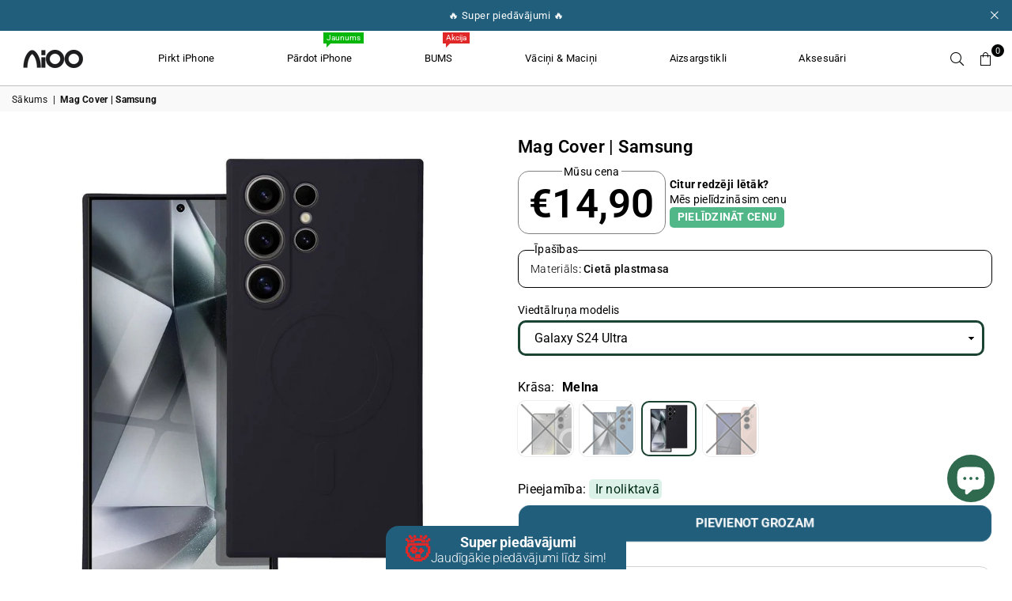

--- FILE ---
content_type: text/html; charset=utf-8
request_url: https://www.aioostore.lv/products/mag-cover-samsung
body_size: 55143
content:
<!doctype html>
<html
  class="no-js"
  lang="lv-LV"
  
>
  <head>
    <script>
      // Define window.routes immediately to prevent errors in Shopify apps
      window.routes = window.routes || {};
      window.routes.url = 'https://www.aioostore.lv';
      window.routes.cart_add_url = '/cart/add';
      window.routes.cart_change_url = '/cart/change';
      window.routes.cart_update_url = '/cart/update';
      window.routes.cart_url = '/cart';
      window.routes.predictive_search_url = '/search/suggest';
      // Alias for backward compatibility with Shopify apps
      var routes = window.routes;
    </script><meta charset="utf-8"><meta http-equiv="X-UA-Compatible" content="IE=edge,chrome=1"><meta name="viewport" content="width=device-width, initial-scale=1.0"><meta name="theme-color" content="#000"><meta name="format-detection" content="telephone=no"><link rel="canonical" href="https://www.aioostore.lv/products/mag-cover-samsung"><link rel="preconnect" href="https://cdn.shopify.com" crossorigin><link rel="dns-prefetch" href="https://www.aioostore.lv" crossorigin><link rel="dns-prefetch" href="https://aioolv.myshopify.com" crossorigin><link rel="preconnect" href="https://fonts.shopifycdn.com" crossorigin><link rel="shortcut icon" href="//www.aioostore.lv/cdn/shop/files/SymbolAiOOBlack_FiLLED_32x32.webp?v=1700553734" type="image/png"><link rel="apple-touch-icon-precomposed" type="image/png" sizes="152x152" href="//www.aioostore.lv/cdn/shop/files/SymbolAiOOBlack_FiLLED_152x.webp?v=1700553734"><title>Mag Cover [SAMSUNG] &ndash; Aioostore</title><!-- /snippets/social-meta-tags.liquid --> <meta name="keywords" content="Aioostore, www.aioostore.lv" /><meta name="author" content="Toms Ernests Velme / Valts Zutis"><meta property="og:site_name" content="Aioostore"><meta property="og:url" content="https://www.aioostore.lv/products/mag-cover-samsung"><meta property="og:title" content="Mag Cover [SAMSUNG]"><meta property="og:type" content="product"><meta property="og:description" content="AIOO pieejams plašs mobilo ierīču aksesuāru klāsts, lai aizsargātu un personalizētu tavas viedierīces kā arī mazlietoti iPhone ar garantiju. Vari arī nopelnīt, dodot savam vecajam telefonam jaunu dzīvi un pārdodot to mums."><meta property="og:price:amount" content="14,90"><meta property="og:price:currency" content="EUR"><meta property="og:image" content="http://www.aioostore.lv/cdn/shop/files/a1b856a410e49978b9324830c72f0d3f_1200x1200.jpg?v=1722396184"><meta property="og:image" content="http://www.aioostore.lv/cdn/shop/files/326ad9d11bc668f606bff281ff79163d_1200x1200.jpg?v=1760089642"><meta property="og:image" content="http://www.aioostore.lv/cdn/shop/files/36b18f2af59c296e93195d60708086a6_1200x1200.jpg?v=1760089644"><meta property="og:image:secure_url" content="https://www.aioostore.lv/cdn/shop/files/a1b856a410e49978b9324830c72f0d3f_1200x1200.jpg?v=1722396184"><meta property="og:image:secure_url" content="https://www.aioostore.lv/cdn/shop/files/326ad9d11bc668f606bff281ff79163d_1200x1200.jpg?v=1760089642"><meta property="og:image:secure_url" content="https://www.aioostore.lv/cdn/shop/files/36b18f2af59c296e93195d60708086a6_1200x1200.jpg?v=1760089644"><meta name="twitter:site" content="@adornthemes"><meta name="twitter:card" content="summary_large_image"><meta name="twitter:title" content="Mag Cover [SAMSUNG]"><meta name="twitter:description" content="AIOO pieejams plašs mobilo ierīču aksesuāru klāsts, lai aizsargātu un personalizētu tavas viedierīces kā arī mazlietoti iPhone ar garantiju. Vari arī nopelnīt, dodot savam vecajam telefonam jaunu dzīvi un pārdodot to mums.">
<link rel="preload" as="font" href="//www.aioostore.lv/cdn/fonts/roboto/roboto_n4.2019d890f07b1852f56ce63ba45b2db45d852cba.woff2" type="font/woff2" crossorigin><link rel="preload" as="font" href="//www.aioostore.lv/cdn/fonts/roboto/roboto_n7.f38007a10afbbde8976c4056bfe890710d51dec2.woff2" type="font/woff2" crossorigin><link rel="preload" as="font" href="//www.aioostore.lv/cdn/fonts/poppins/poppins_n4.0ba78fa5af9b0e1a374041b3ceaadf0a43b41362.woff2" type="font/woff2" crossorigin><link rel="preload" as="font" href="//www.aioostore.lv/cdn/fonts/poppins/poppins_n7.56758dcf284489feb014a026f3727f2f20a54626.woff2" type="font/woff2" crossorigin><link rel="preload" as="font" href="//www.aioostore.lv/cdn/fonts/lato/lato_n4.c3b93d431f0091c8be23185e15c9d1fee1e971c5.woff2" type="font/woff2" crossorigin><link rel="preload" as="font" href="//www.aioostore.lv/cdn/fonts/lato/lato_n7.900f219bc7337bc57a7a2151983f0a4a4d9d5dcf.woff2" type="font/woff2" crossorigin><link rel="preload" as="font" href="//www.aioostore.lv/cdn/shop/t/57/assets/adorn-icons.woff2?v=23110375483909177801759390477" type="font/woff2" crossorigin><style type="text/css">:root{--ft1:Roboto,sans-serif;--ft2:Poppins,sans-serif;--ft3:Lato,sans-serif;--site_gutter:15px;--grid_gutter:30px;--grid_gutter_sm:15px; --input_height:38px;--input_height_sm:32px;--error:#d20000}*,::after,::before{box-sizing:border-box}article,aside,details,figcaption,figure,footer,header,hgroup,main,menu,nav,section,summary{display:block}body,button,input,select,textarea{font-family:-apple-system,BlinkMacSystemFont,"Segoe UI","Roboto","Oxygen","Ubuntu","Cantarell","Helvetica Neue",sans-serif;-webkit-font-smoothing:antialiased;-webkit-text-size-adjust:100%}a{background-color:transparent}a,a:after,a:before{transition:all .3s ease-in-out}b,strong{font-weight:700;}em{font-style:italic}small{font-size:80%}sub,sup{font-size:75%;line-height:0;position:relative;vertical-align:baseline}sup{top:-.5em}sub{bottom:-.25em}img{max-width:100%;border:0}button,input,optgroup,select,textarea{color:inherit;font:inherit;margin:0;outline:0}button[disabled],input[disabled]{cursor:default}[type=button]::-moz-focus-inner,[type=reset]::-moz-focus-inner,[type=submit]::-moz-focus-inner,button::-moz-focus-inner{border-style:none;padding:0}[type=button]:-moz-focusring,[type=reset]:-moz-focusring,[type=submit]:-moz-focusring,button:-moz-focusring{outline:1px dotted ButtonText}input[type=email],input[type=number],input[type=password],input[type=search]{-webkit-appearance:none;-moz-appearance:none}table{width:100%;border-collapse:collapse;border-spacing:0}td,th{padding:0}textarea{overflow:auto;-webkit-appearance:none;-moz-appearance:none}[tabindex='-1']:focus{outline:0}a,img{outline:0!important;border:0}[role=button],a,button,input,label,select,textarea{touch-action:manipulation}.fl,.flex{display:flex}.fl1,.flex-item{flex:1}.clearfix::after{content:'';display:table;clear:both}.clear{clear:both}.icon__fallback-text,.v-hidden{position:absolute!important;overflow:hidden;clip:rect(0 0 0 0);height:1px;width:1px;margin:-1px;padding:0;border:0}.visibility-hidden{visibility:hidden}.js-focus-hidden:focus{outline:0}.no-js:not(html),.no-js .js{display:none}.no-js .no-js:not(html){display:block}.skip-link:focus{clip:auto;width:auto;height:auto;margin:0;color:#111;background-color:#fff;padding:10px;opacity:1;z-index:10000;transition:none}blockquote{background:#f8f8f8;font-weight:600;font-size:15px;font-style:normal;text-align:center;padding:0 30px;margin:0}.rte blockquote{padding:25px;margin-bottom:20px}blockquote p+cite{margin-top:7.5px}blockquote cite{display:block;font-size:13px;font-style:inherit}code,pre{font-family:Consolas,monospace;font-size:1em}pre{overflow:auto}.rte:last-child{margin-bottom:0}.rte .h1,.rte .h2,.rte .h3,.rte .h4,.rte .h5,.rte .h6,.rte h1,.rte h2,.rte h3,.rte h4,.rte h5,.rte h6{margin-top:15px;margin-bottom:7.5px}.rte .h1:first-child,.rte .h2:first-child,.rte .h3:first-child,.rte .h4:first-child,.rte .h5:first-child,.rte .h6:first-child,.rte h1:first-child,.rte h2:first-child,.rte h3:first-child,.rte h4:first-child,.rte h5:first-child,.rte h6:first-child{margin-top:0}.rte li{margin-bottom:4px;list-style:inherit}.rte li:last-child{margin-bottom:0}.rte-setting{margin-bottom:11.11111px}.rte-setting:last-child{margin-bottom:0}p:last-child{margin-bottom:0}li{list-style:none}.fine-print{font-size:1.07692em;font-style:italic;margin:20px 0}.txt--minor{font-size:80%}.txt--emphasis{font-style:italic}.icon{display:inline-block;width:20px;height:20px;vertical-align:middle;fill:currentColor}.no-svg .icon{display:none}svg.icon:not(.icon--full-color) circle,svg.icon:not(.icon--full-color) ellipse,svg.icon:not(.icon--full-color) g,svg.icon:not(.icon--full-color) line,svg.icon:not(.icon--full-color) path,svg.icon:not(.icon--full-color) polygon,svg.icon:not(.icon--full-color) polyline,svg.icon:not(.icon--full-color) rect,symbol.icon:not(.icon--full-color) circle,symbol.icon:not(.icon--full-color) ellipse,symbol.icon:not(.icon--full-color) g,symbol.icon:not(.icon--full-color) line,symbol.icon:not(.icon--full-color) path,symbol.icon:not(.icon--full-color) polygon,symbol.icon:not(.icon--full-color) polyline,symbol.icon:not(.icon--full-color) rect{fill:inherit;stroke:inherit}.no-svg .icon__fallback-text{position:static!important;overflow:inherit;clip:none;height:auto;width:auto;margin:0}ol,ul{margin:0;padding:0}ol{list-style:decimal}.list--inline{padding:0;margin:0}.list--inline li{display:inline-block;margin-bottom:0;vertical-align:middle}.rte img{height:auto}.rte table{table-layout:fixed}.rte ol,.rte ul{margin:20px 0 30px 30px}.rte ol.list--inline,.rte ul.list--inline{margin-left:0}.rte ul{list-style:disc outside}.rte ul ul{list-style:circle outside}.rte ul ul ul{list-style:square outside}.rte a:not(.btn){padding-bottom:1px}.tc .rte ol,.tc .rte ul,.tc.rte ol,.tc.rte ul{margin-left:0;list-style-position:inside}.rte__table-wrapper{max-width:100%;overflow:auto;-webkit-overflow-scrolling:touch}svg:not(:root){overflow:hidden}.video-wrapper{position:relative;overflow:hidden;max-width:100%;padding-bottom:56.25%;height:0;height:auto}.video-wrapper iframe{position:absolute;top:0;left:0;width:100%;height:100%}form{margin:0}legend{border:0;padding:0}button,input[type=submit],label[for]{cursor:pointer}input[type=text]{-webkit-appearance:none;-moz-appearance:none}[type=checkbox]+label,[type=radio]+label{display:inline-block;margin-bottom:0}textarea{min-height:100px}input[type=checkbox],input[type=radio]{margin:0 5px 0 0;vertical-align:middle}select::-ms-expand{display:none}.label--hidden{position:absolute;height:0;width:0;margin-bottom:0;overflow:hidden;clip:rect(1px,1px,1px,1px)}.form-vertical input,.form-vertical select,.form-vertical textarea{display:block;width:100%}.form-vertical [type=checkbox],.form-vertical [type=radio]{display:inline-block;width:auto;margin-right:5px}.form-vertical .btn,.form-vertical [type=submit]{display:inline-block;width:auto}.grid--table{display:table;table-layout:fixed;width:100%}.grid--table>.gitem{float:none;display:table-cell;vertical-align:middle}.is-transitioning{display:block!important;visibility:visible!important}.mr0{margin:0 !important;}.pd0{ padding:0 !important;}.db{display:block}.dbi{display:inline-block}.dn, .hidden,.btn.loading .txt {display:none}.of_hidden {overflow:hidden}.pa {position:absolute}.pr {position:relative}.fw-300{font-weight:300}.fw-400{font-weight:400}.fw-500{font-weight:500}.fw-600{font-weight:600}b,strong,.fw-700{font-weight:700}em, .em{font-style:italic}.tt-u{text-transform:uppercase}.tt-l{text-transform:lowercase}.tt-c{text-transform:capitalize}.tt-n{text-transform:none}.list-bullet,.list-arrow,.list-square,.order-list{padding:0 0 15px 15px;}.list-bullet li {list-style:disc; padding:4px 0; }.list-bullet ul, .list-circle ul, .list-arrow ul, .order-list li {padding-left:15px;}.list-square li {list-style:square; padding:4px 0; } .list-arrow li {list-style:disclosure-closed; padding:4px 0; }.order-list li {list-style:decimal; padding:4px 0; }.tdn {text-decoration:none!important}.tdu {text-decoration:underline}.imgFt{position:absolute;top:0;left:0;width:100%;height:100%;object-fit:cover; object-position:center; }.imgFl { display:block; width:100%; height:auto; }.imgWrapper { display:block; margin:auto; }.autoHt { height:auto; }.bgImg { background-size:cover; background-repeat:no-repeat; background-position:center; }.grid-sizer{width:25%; position:absolute}.w_auto {width:auto!important}.h_auto{height:auto}.w_100{width:100%!important}.h_100{height:100%!important}.pd10 {padding:10px;}.grid{display:flex;flex-wrap:wrap;list-style:none;margin:0 -7.5px }.gitem{flex:0 0 auto;padding-left:7.5px;padding-right:7.5px;width:100%}.col-1,.rwcols-1 .gitem, .wd100{width:100%}.col-2,.rwcols-2 .gitem,.wd50{width:50%}.col-3,.rwcols-3 .gitem,.wd33{width:33.33333%}.col-4,.rwcols-4 .gitem,.wd25{width:25%}.col-5,.rwcols-5 .gitem,.wd20{width:20%}.col-6,.rwcols-6 .gitem,.wd16{width:16.66667%}.col-7,.rwcols-7 .gitem,.wd14{width:14.28571%}.col-8,.rwcols-8 .gitem,.wd12{width:12.5%}.col-9,.rwcols-9 .gitem,.wd11{width:11.11111%}.col-10,.rwcols-10 .gitem,.wd10{width:10%}.wd30{width:30%}.wd37{width:37.5%}.wd40{width:40%}.wd60{width:60%}.wd62{width:62.5%}.wd66{width:66.66667%}.wd70{width:70%}.wd75{width:75%}.wd80{width:80%}.wd83{width:83.33333%}.wd87{width:87.5%}.wd90{width:90%}.wd100{width:100%}.show{display:block!important}.hide{display:none!important}.grid-products{margin:0 -0.0px}.grid-products .gitem{padding-left:0.0px;padding-right:0.0px}.f-row{flex-direction:row}.f-col{flex-direction:column}.f-wrap{flex-wrap:wrap}.f-nowrap{flex-wrap:nowrap}.f-jcs{justify-content:flex-start}.f-jce{justify-content:flex-end}.f-jcc{justify-content:center}.f-jcsb{justify-content:space-between}.f-jcsa{justify-content:space-around}.f-jcse{justify-content:space-evenly}.f-ais{align-items:flex-start}.f-aie{align-items:flex-end}.f-aic{align-items:center}.f-aib{align-items:baseline}.f-aist{align-items:stretch}.f-acs{align-content:flex-start}.f-ace{align-content:flex-end}.f-acc{align-content:center}.f-acsb{align-content:space-between}.f-acsa{align-content:space-around}.f-acst{align-content:stretch}.f-asa{align-self:auto}.f-ass{align-self:flex-start}.f-ase{align-self:flex-end}.f-asc{align-self:center}.f-asb{align-self:baseline}.f-asst{align-self:stretch}.order0{order:0}.order1{order:1}.order2{order:2}.order3{order:3}.tl{text-align:left!important}.tc{text-align:center!important}.tr{text-align:right!important}.m_auto{margin-left:auto;margin-right:auto}.ml_auto{margin-left:auto}.mr_auto{margin-right:auto}.m0{margin:0!important}.mt0{margin-top:0!important}.ml0{margin-left:0!important}.mr0{margin-right:0!important}.mb0{margin-bottom:0!important}.ml5{margin-left:5px}.mt5{margin-top:5px}.mr5{margin-right:5px}.mb5{margin-bottom:5px}.ml10{margin-left:10px}.mt10{margin-top:10px}.mr10{margin-right:10px}.mb10{margin-bottom:10px}.ml15{margin-left:15px}.mt15{margin-top:15px}.mr15{margin-right:15px}.mb15{margin-bottom:15px}.ml20{margin-left:20px}.mt20{margin-top:20px!important}.mr20{margin-right:20px}.mb20{margin-bottom:20px}.ml25{margin-left:25px}.mt25{margin-top:25px}.mr25{margin-right:25px}.mb25{margin-bottom:25px}.ml30{margin-left:30px}.mt30{margin-top:30px}.mr30{margin-right:30px}.mb30{margin-bottom:30px}.mb35{margin-bottom:35px}.mb40{margin-bottom:40px}.mb45{margin-bottom:45px}.mb50{margin-bottom:50px}@media (min-width:768px){.col-md-1{width:100%}.col-md-2,.rwcols-md-2 .gitem,.wd50-md{width:50%}.col-md-3,.rwcols-md-3 .gitem,.wd33-md{width:33.33333%}.col-md-4,.rwcols-md-4 .gitem,.wd25-md{width:25%}.col-md-5,.rwcols-md-5 .gitem,.wd20-md{width:20%}.col-md-6,.rwcols-md-6 .gitem,.wd16-md{width:16.66667%}.col-md-7,.rwcols-md-7 .gitem,.wd14-md{width:14.28571%}.col-md-8,.rwcols-md-8 .gitem,.wd12-md{width:12.5%}.col-md-9,.rwcols-md-9 .gitem,.wd11-md{width:11.11111%}.col-md-10,.rwcols-md-10 .gitem,.wd10-md{width:10%}.wd30-md{width:30%}.wd37-md{width:37.5%}.wd40-md{width:40%}.wd60-md{width:60%}.wd62-md{width:62.5%}.wd66-md{width:66.66667%}.wd70-md{width:70%}.wd75-md{width:75%}.wd80-md{width:80%}.wd83-md{width:83.33333%}.wd87-md{width:87.5%}.wd90-md{width:90%}.tl-md{text-align:left!important}.tc-md{text-align:center!important}.tr-md{text-align:right!important}.f-row-md{flex-direction:row}.f-col-md{flex-direction:column}.f-wrap-md{flex-wrap:wrap}.f-nowrap-md{flex-wrap:nowrap}.f-jcs-md{justify-content:flex-start}.f-jce-md{justify-content:flex-end}.f-jcc-md{justify-content:center}.f-jcsb-md{justify-content:space-between}.f-jcsa-md{justify-content:space-around}.f-jcse-md{justify-content:space-evenly}.f-ais-md{align-items:flex-start}.f-aie-md{align-items:flex-end}.f-aic-md{align-items:center}.f-aib-md{align-items:baseline}.f-aist-md{align-items:stretch}.f-acs-md{align-content:flex-start}.f-ace-md{align-content:flex-end}.f-acc-md{align-content:center}.f-acsb-md{align-content:space-between}.f-acsa-md{align-content:space-around}.f-acst-md{align-content:stretch}.f-asa-md{align-self:auto}.f-ass-md{align-self:flex-start}.f-ase-md{align-self:flex-end}.f-asc-md{align-self:center}.f-asb-md{align-self:baseline}.f-asst-md{align-self:stretch}.mb0-md{margin-bottom:0}.mb5-md{margin-bottom:5px}.mb10-md{margin-bottom:10px}.mb15-md{margin-bottom:15px}.mb20-md{margin-bottom:20px}.mb25-md{margin-bottom:25px}.mb30-md{margin-bottom:30px}.mb35-md{margin-bottom:35px}.mb40-md{margin-bottom:40px}.mb45-md{margin-bottom:45px}.mb50-md{margin-bottom:50px}}@media (min-width:1025px){.grid{margin:0 -15px }.gitem{padding-left:15px;padding-right:15px }.col-lg-1{width:100%}.col-lg-2,.rwcols-lg-2 .gitem,.wd50-lg{width:50%}.col-lg-3,.rwcols-lg-3 .gitem,.wd33-lg{width:33.33333%}.col-lg-4,.rwcols-lg-4 .gitem,.wd25-lg{width:25%}.col-lg-5,.rwcols-lg-5 .gitem,.wd20-lg{width:20%}.col-lg-6,.rwcols-lg-6 .gitem,.wd16-lg{width:16.66667%}.col-lg-7,.rwcols-lg-7 .gitem,.wd14-lg{width:14.28571%}.col-lg-8,.rwcols-lg-8 .gitem,.wd12-lg{width:12.5%}.col-lg-9,.rwcols-lg-9 .gitem,.wd11-lg{width:11.11111%}.col-lg-10,.rwcols-lg-10 .gitem,.wd10-lg{width:10%}.wd30-lg{width:30%}.wd37-lg{width:37.5%}.wd40-lg{width:40%}.wd60-lg{width:60%}.wd62-lg{width:62.5%}.wd66-lg{width:66.66667%}.wd70-lg{width:70%}.wd75-lg{width:75%}.wd80-lg{width:80%}.wd83-lg{width:83.33333%}.wd87-lg{width:87.5%}.wd90-lg{width:90%}.show-lg{display:block!important}.hide-lg{display:none!important}.f-row-lg{flex-direction:row}.f-col-lg{flex-direction:column}.f-wrap-lg{flex-wrap:wrap}.f-nowrap-lg{flex-wrap:nowrap}.tl-lg {text-align:left!important}.tc-lg {text-align:center!important}.tr-lg {text-align:right!important}.grid-products{margin:0 -15.0px}.grid-products .gitem{padding-left:15.0px;padding-right:15.0px}}@media (min-width:1280px){.col-xl-1{width:100%}.col-xl-2,.rwcols-xl-2 .gitem,.wd50-xl{width:50%}.col-xl-3,.rwcols-xl-3 .gitem,.wd33-xl{width:33.33333%}.col-xl-4,.rwcols-xl-4 .gitem,.wd25-xl{width:25%}.col-xl-5,.rwcols-xl-5 .gitem,.wd20-xl{width:20%}.col-xl-6,.rwcols-xl-6 .gitem,.wd16-xl{width:16.66667%}.col-xl-7,.rwcols-xl-7 .gitem,.wd14-xl{width:14.28571%}.col-xl-8,.rwcols-xl-8 .gitem,.wd12-xl{width:12.5%}.col-xl-9,.rwcols-xl-9 .gitem,.wd11-xl{width:11.11111%}.col-xl-10,.rwcols-xl-10 .gitem,.wd10-xl{width:10%}.wd30-xl{width:30%}.wd37-xl{width:37.5%}.wd40-xl{width:40%}.wd60-xl{width:60%}.wd62-xl{width:62.5%}.wd66-xl{width:66.66667%}.wd70-xl{width:70%}.wd75-xl{width:75%}.wd80-xl{width:80%}.wd83-xl{width:83.33333%}.wd87-xl{width:87.5%}.wd90-xl{width:90%}.show-xl{display:block!important}.hide-xl{display:none!important}.f-wrap-xl{flex-wrap:wrap}.f-col-xl{flex-direction:column}.tl-xl {text-align:left!important}.tc-xl {text-align:center!important}.tr-xl {text-align:right!important}}@media only screen and (min-width:768px) and (max-width:1025px){.show-md{display:block!important}.hide-md{display:none!important}}.hide-dk {display:none!important}.show-dk {display:block!important}@media only screen and (max-width:767px){.show-sm{display:block!important}.hide-sm{display:none!important}}@font-face{font-family:Adorn-Icons;src:url("//www.aioostore.lv/cdn/shop/t/57/assets/adorn-icons.woff2?v=23110375483909177801759390477") format('woff2'),url("//www.aioostore.lv/cdn/shop/t/57/assets/adorn-icons.woff?v=3660380726993999231759390476") format('woff');font-weight:400;font-style:normal;font-display:swap}.at{font:normal normal normal 15px/1 Adorn-Icons;speak:none;text-transform:none;display:inline-block;vertical-align:middle;text-rendering:auto;-webkit-font-smoothing:antialiased;-moz-osx-font-smoothing:grayscale}@font-face {font-family: Roboto;font-weight: 300;font-style: normal;font-display: swap;src: url("//www.aioostore.lv/cdn/fonts/roboto/roboto_n3.9ac06d5955eb603264929711f38e40623ddc14db.woff2") format("woff2"), url("//www.aioostore.lv/cdn/fonts/roboto/roboto_n3.797df4bf78042ba6106158fcf6a8d0e116fbfdae.woff") format("woff");}@font-face {font-family: Roboto;font-weight: 400;font-style: normal;font-display: swap;src: url("//www.aioostore.lv/cdn/fonts/roboto/roboto_n4.2019d890f07b1852f56ce63ba45b2db45d852cba.woff2") format("woff2"), url("//www.aioostore.lv/cdn/fonts/roboto/roboto_n4.238690e0007583582327135619c5f7971652fa9d.woff") format("woff");}@font-face {font-family: Roboto;font-weight: 500;font-style: normal;font-display: swap;src: url("//www.aioostore.lv/cdn/fonts/roboto/roboto_n5.250d51708d76acbac296b0e21ede8f81de4e37aa.woff2") format("woff2"), url("//www.aioostore.lv/cdn/fonts/roboto/roboto_n5.535e8c56f4cbbdea416167af50ab0ff1360a3949.woff") format("woff");}@font-face {font-family: Roboto;font-weight: 600;font-style: normal;font-display: swap;src: url("//www.aioostore.lv/cdn/fonts/roboto/roboto_n6.3d305d5382545b48404c304160aadee38c90ef9d.woff2") format("woff2"), url("//www.aioostore.lv/cdn/fonts/roboto/roboto_n6.bb37be020157f87e181e5489d5e9137ad60c47a2.woff") format("woff");}@font-face {font-family: Roboto;font-weight: 700;font-style: normal;font-display: swap;src: url("//www.aioostore.lv/cdn/fonts/roboto/roboto_n7.f38007a10afbbde8976c4056bfe890710d51dec2.woff2") format("woff2"), url("//www.aioostore.lv/cdn/fonts/roboto/roboto_n7.94bfdd3e80c7be00e128703d245c207769d763f9.woff") format("woff");}@font-face {font-family: Poppins;font-weight: 300;font-style: normal;font-display: swap;src: url("//www.aioostore.lv/cdn/fonts/poppins/poppins_n3.05f58335c3209cce17da4f1f1ab324ebe2982441.woff2") format("woff2"), url("//www.aioostore.lv/cdn/fonts/poppins/poppins_n3.6971368e1f131d2c8ff8e3a44a36b577fdda3ff5.woff") format("woff");}@font-face {font-family: Poppins;font-weight: 400;font-style: normal;font-display: swap;src: url("//www.aioostore.lv/cdn/fonts/poppins/poppins_n4.0ba78fa5af9b0e1a374041b3ceaadf0a43b41362.woff2") format("woff2"), url("//www.aioostore.lv/cdn/fonts/poppins/poppins_n4.214741a72ff2596839fc9760ee7a770386cf16ca.woff") format("woff");}@font-face {font-family: Poppins;font-weight: 500;font-style: normal;font-display: swap;src: url("//www.aioostore.lv/cdn/fonts/poppins/poppins_n5.ad5b4b72b59a00358afc706450c864c3c8323842.woff2") format("woff2"), url("//www.aioostore.lv/cdn/fonts/poppins/poppins_n5.33757fdf985af2d24b32fcd84c9a09224d4b2c39.woff") format("woff");}@font-face {font-family: Poppins;font-weight: 600;font-style: normal;font-display: swap;src: url("//www.aioostore.lv/cdn/fonts/poppins/poppins_n6.aa29d4918bc243723d56b59572e18228ed0786f6.woff2") format("woff2"), url("//www.aioostore.lv/cdn/fonts/poppins/poppins_n6.5f815d845fe073750885d5b7e619ee00e8111208.woff") format("woff");}@font-face {font-family: Poppins;font-weight: 700;font-style: normal;font-display: swap;src: url("//www.aioostore.lv/cdn/fonts/poppins/poppins_n7.56758dcf284489feb014a026f3727f2f20a54626.woff2") format("woff2"), url("//www.aioostore.lv/cdn/fonts/poppins/poppins_n7.f34f55d9b3d3205d2cd6f64955ff4b36f0cfd8da.woff") format("woff");}@font-face {font-family: Lato;font-weight: 300;font-style: normal;font-display: swap;src: url("//www.aioostore.lv/cdn/fonts/lato/lato_n3.a7080ececf6191f1dd5b0cb021691ca9b855c876.woff2") format("woff2"), url("//www.aioostore.lv/cdn/fonts/lato/lato_n3.61e34b2ff7341f66543eb08e8c47eef9e1cde558.woff") format("woff");}@font-face {font-family: Lato;font-weight: 400;font-style: normal;font-display: swap;src: url("//www.aioostore.lv/cdn/fonts/lato/lato_n4.c3b93d431f0091c8be23185e15c9d1fee1e971c5.woff2") format("woff2"), url("//www.aioostore.lv/cdn/fonts/lato/lato_n4.d5c00c781efb195594fd2fd4ad04f7882949e327.woff") format("woff");}@font-face {font-family: Lato;font-weight: 500;font-style: normal;font-display: swap;src: url("//www.aioostore.lv/cdn/fonts/lato/lato_n5.b2fec044fbe05725e71d90882e5f3b21dae2efbd.woff2") format("woff2"), url("//www.aioostore.lv/cdn/fonts/lato/lato_n5.f25a9a5c73ff9372e69074488f99e8ac702b5447.woff") format("woff");}@font-face {font-family: Lato;font-weight: 600;font-style: normal;font-display: swap;src: url("//www.aioostore.lv/cdn/fonts/lato/lato_n6.38d0e3b23b74a60f769c51d1df73fac96c580d59.woff2") format("woff2"), url("//www.aioostore.lv/cdn/fonts/lato/lato_n6.3365366161bdcc36a3f97cfbb23954d8c4bf4079.woff") format("woff");}@font-face {font-family: Lato;font-weight: 700;font-style: normal;font-display: swap;src: url("//www.aioostore.lv/cdn/fonts/lato/lato_n7.900f219bc7337bc57a7a2151983f0a4a4d9d5dcf.woff2") format("woff2"), url("//www.aioostore.lv/cdn/fonts/lato/lato_n7.a55c60751adcc35be7c4f8a0313f9698598612ee.woff") format("woff");}.page-width { margin:0 auto; padding-left:10px; padding-right:10px; max-width:1350px; }.fullwidth { max-width:100%; padding-left:10px; padding-right:10px; }@media only screen and (min-width:766px) { .page-width { padding-left:15px; padding-right:15px; }.fullwidth { padding-left:15px; padding-right:15px; }}@media only screen and (min-width:1280px){.fullwidth { padding-left:55px; padding-right:55px; }}.fullwidth.npd { padding-left:0; padding-right:0; }</style><link rel="stylesheet" href="//www.aioostore.lv/cdn/shop/t/57/assets/theme.css?v=113981424939065378531768224814" type="text/css" media="all">    <script src="//www.aioostore.lv/cdn/shop/t/57/assets/lazysizes.js?v=87699819761267479901759390477" async></script>  <script>var theme = {strings:{addToCart:"Pievienot grozam",preOrder:" Iepriekšpasūtījums",soldOut:" Izpirkts",unavailable:" Nav pieejams",showMore:"Parādīt vēl",showLess:"Parādīt mazāk"},mlcurrency:true,moneyFormat:"€{{amount_with_comma_separator}}",currencyFormat:"money_format",shopCurrency:"EUR",autoCurrencies:true,money_currency_format:"€{{amount_with_comma_separator}} EUR",money_format:"€{{amount_with_comma_separator}}",ajax_cart:true,fixedHeader:false,animation:false,animationMobile:true,searchresult:"Apskatīt visus",wlAvailable:"Pieejams vēlmju sarakstā",rtl:false,};document.documentElement.className = document.documentElement.className.replace('no-js', 'js');var Metatheme = null,thm = 'Avone', shpeml = 'info@aioo.lv', dmn = window.location.hostname;// Prevent duplicate Trustpilot script declarationsif (typeof window.trustpilot_trustbox_settings === 'undefined') {window.trustpilot_trustbox_settings = {};}        window.lazySizesConfig = window.lazySizesConfig || {};window.lazySizesConfig.loadMode = 1;      window.lazySizesConfig.loadHidden = false;        window.shopUrl = 'https://www.aioostore.lv';      // window.routes already defined at the beginning of <head>      window.cartStrings = {        error: `Kļūda atjaunojot Tavu grozu, mēģini vēlreiz..`,        quantityError: `Tu vari pievienot tikai šādu skaitu šīs preces - [quantity].`      };</script><script src="//www.aioostore.lv/cdn/shop/t/57/assets/vendor.js?v=12795424247232286211759390480" defer="defer"></script>



<script>window.performance && window.performance.mark && window.performance.mark('shopify.content_for_header.start');</script><meta name="facebook-domain-verification" content="au8m968gfizfud03e17kqqjytllgio">
<meta name="facebook-domain-verification" content="tzpgx2bh4wk0e2rkjfbldlsqiib7ga">
<meta name="facebook-domain-verification" content="hr5eicbvlpzvv251x5udcidd2ntts6">
<meta name="facebook-domain-verification" content="569tdku7w9l3a63jobenqww9cykl8u">
<meta name="facebook-domain-verification" content="ibfj8ao0pv2ie64ws4naocoyl2ich8">
<meta name="google-site-verification" content="rRXwdwun7Q-D-PVB5cOwfECefaQ33ySLMDIJ4b65e7Q">
<meta id="shopify-digital-wallet" name="shopify-digital-wallet" content="/56671994013/digital_wallets/dialog">
<link rel="alternate" type="application/json+oembed" href="https://www.aioostore.lv/products/mag-cover-samsung.oembed">
<script async="async" data-src="/checkouts/internal/preloads.js?locale=lv-LV"></script>
<script id="shopify-features" type="application/json">{"accessToken":"bfa8a2e42e3cadf831ac799a78713530","betas":["rich-media-storefront-analytics"],"domain":"www.aioostore.lv","predictiveSearch":true,"shopId":56671994013,"locale":"en"}</script>
<script>var Shopify = Shopify || {};
Shopify.shop = "aioolv.myshopify.com";
Shopify.locale = "lv-LV";
Shopify.currency = {"active":"EUR","rate":"1.0"};
Shopify.country = "LV";
Shopify.theme = {"name":"aioostore-theme\/main","id":187921432919,"schema_name":"Avone","schema_version":"5.1","theme_store_id":null,"role":"main"};
Shopify.theme.handle = "null";
Shopify.theme.style = {"id":null,"handle":null};
Shopify.cdnHost = "www.aioostore.lv/cdn";
Shopify.routes = Shopify.routes || {};
Shopify.routes.root = "/";</script>
<script type="module">!function(o){(o.Shopify=o.Shopify||{}).modules=!0}(window);</script>
<script>!function(o){function n(){var o=[];function n(){o.push(Array.prototype.slice.apply(arguments))}return n.q=o,n}var t=o.Shopify=o.Shopify||{};t.loadFeatures=n(),t.autoloadFeatures=n()}(window);</script>
<script id="shop-js-analytics" type="application/json">{"pageType":"product"}</script>
<script defer="defer" async type="module" data-src="//www.aioostore.lv/cdn/shopifycloud/shop-js/modules/v2/client.init-shop-cart-sync_BApSsMSl.en.esm.js"></script>
<script defer="defer" async type="module" data-src="//www.aioostore.lv/cdn/shopifycloud/shop-js/modules/v2/chunk.common_CBoos6YZ.esm.js"></script>
<script type="module">
  await import("//www.aioostore.lv/cdn/shopifycloud/shop-js/modules/v2/client.init-shop-cart-sync_BApSsMSl.en.esm.js");
await import("//www.aioostore.lv/cdn/shopifycloud/shop-js/modules/v2/chunk.common_CBoos6YZ.esm.js");

  window.Shopify.SignInWithShop?.initShopCartSync?.({"fedCMEnabled":true,"windoidEnabled":true});

</script>
<script>(function() {
  var isLoaded = false;
  function asyncLoad() {
    if (isLoaded) return;
    isLoaded = true;
    var urls = ["https:\/\/plugin.brevo.com\/integrations\/api\/automation\/script?user_connection_id=64229e7d0f78ab17650f3f29\u0026ma-key=1d83lekvcy21ittq8yqdyk1l\u0026shop=aioolv.myshopify.com","https:\/\/plugin.brevo.com\/integrations\/api\/sy\/cart_tracking\/script?ma-key=1d83lekvcy21ittq8yqdyk1l\u0026user_connection_id=64229e7d0f78ab17650f3f29\u0026shop=aioolv.myshopify.com","https:\/\/ecommplugins-scripts.trustpilot.com\/v2.1\/js\/header.min.js?settings=eyJrZXkiOiIybDhkczlaVXRPeHVRSTBFIn0=\u0026v=2.5\u0026shop=aioolv.myshopify.com","https:\/\/ecommplugins-trustboxsettings.trustpilot.com\/aioolv.myshopify.com.js?settings=1697453843024\u0026shop=aioolv.myshopify.com","https:\/\/production.parcely.app\/cartV2.js?shop=aioolv.myshopify.com"];
    for (var i = 0; i < urls.length; i++) {
      var s = document.createElement('script');
      s.type = 'text/javascript';
      s.async = true;
      s.src = urls[i];
      var x = document.getElementsByTagName('script')[0];
      x.parentNode.insertBefore(s, x);
    }
  };
  document.addEventListener('StartAsyncLoading',function(event){asyncLoad();});if(window.attachEvent) {
    window.attachEvent('onload', function(){});
  } else {
    window.addEventListener('load', function(){}, false);
  }
})();</script>
<script id="__st">var __st={"a":56671994013,"offset":7200,"reqid":"c8ced3ce-9606-4eb2-97fe-742970e3cd1e-1768920199","pageurl":"www.aioostore.lv\/products\/mag-cover-samsung","u":"0584236e6528","p":"product","rtyp":"product","rid":9472759988567};</script>
<script>window.ShopifyPaypalV4VisibilityTracking = true;</script>
<script id="captcha-bootstrap">!function(){'use strict';const t='contact',e='account',n='new_comment',o=[[t,t],['blogs',n],['comments',n],[t,'customer']],c=[[e,'customer_login'],[e,'guest_login'],[e,'recover_customer_password'],[e,'create_customer']],r=t=>t.map((([t,e])=>`form[action*='/${t}']:not([data-nocaptcha='true']) input[name='form_type'][value='${e}']`)).join(','),a=t=>()=>t?[...document.querySelectorAll(t)].map((t=>t.form)):[];function s(){const t=[...o],e=r(t);return a(e)}const i='password',u='form_key',d=['recaptcha-v3-token','g-recaptcha-response','h-captcha-response',i],f=()=>{try{return window.sessionStorage}catch{return}},m='__shopify_v',_=t=>t.elements[u];function p(t,e,n=!1){try{const o=window.sessionStorage,c=JSON.parse(o.getItem(e)),{data:r}=function(t){const{data:e,action:n}=t;return t[m]||n?{data:e,action:n}:{data:t,action:n}}(c);for(const[e,n]of Object.entries(r))t.elements[e]&&(t.elements[e].value=n);n&&o.removeItem(e)}catch(o){console.error('form repopulation failed',{error:o})}}const l='form_type',E='cptcha';function T(t){t.dataset[E]=!0}const w=window,h=w.document,L='Shopify',v='ce_forms',y='captcha';let A=!1;((t,e)=>{const n=(g='f06e6c50-85a8-45c8-87d0-21a2b65856fe',I='https://cdn.shopify.com/shopifycloud/storefront-forms-hcaptcha/ce_storefront_forms_captcha_hcaptcha.v1.5.2.iife.js',D={infoText:'Protected by hCaptcha',privacyText:'Privacy',termsText:'Terms'},(t,e,n)=>{const o=w[L][v],c=o.bindForm;if(c)return c(t,g,e,D).then(n);var r;o.q.push([[t,g,e,D],n]),r=I,A||(h.body.append(Object.assign(h.createElement('script'),{id:'captcha-provider',async:!0,src:r})),A=!0)});var g,I,D;w[L]=w[L]||{},w[L][v]=w[L][v]||{},w[L][v].q=[],w[L][y]=w[L][y]||{},w[L][y].protect=function(t,e){n(t,void 0,e),T(t)},Object.freeze(w[L][y]),function(t,e,n,w,h,L){const[v,y,A,g]=function(t,e,n){const i=e?o:[],u=t?c:[],d=[...i,...u],f=r(d),m=r(i),_=r(d.filter((([t,e])=>n.includes(e))));return[a(f),a(m),a(_),s()]}(w,h,L),I=t=>{const e=t.target;return e instanceof HTMLFormElement?e:e&&e.form},D=t=>v().includes(t);t.addEventListener('submit',(t=>{const e=I(t);if(!e)return;const n=D(e)&&!e.dataset.hcaptchaBound&&!e.dataset.recaptchaBound,o=_(e),c=g().includes(e)&&(!o||!o.value);(n||c)&&t.preventDefault(),c&&!n&&(function(t){try{if(!f())return;!function(t){const e=f();if(!e)return;const n=_(t);if(!n)return;const o=n.value;o&&e.removeItem(o)}(t);const e=Array.from(Array(32),(()=>Math.random().toString(36)[2])).join('');!function(t,e){_(t)||t.append(Object.assign(document.createElement('input'),{type:'hidden',name:u})),t.elements[u].value=e}(t,e),function(t,e){const n=f();if(!n)return;const o=[...t.querySelectorAll(`input[type='${i}']`)].map((({name:t})=>t)),c=[...d,...o],r={};for(const[a,s]of new FormData(t).entries())c.includes(a)||(r[a]=s);n.setItem(e,JSON.stringify({[m]:1,action:t.action,data:r}))}(t,e)}catch(e){console.error('failed to persist form',e)}}(e),e.submit())}));const S=(t,e)=>{t&&!t.dataset[E]&&(n(t,e.some((e=>e===t))),T(t))};for(const o of['focusin','change'])t.addEventListener(o,(t=>{const e=I(t);D(e)&&S(e,y())}));const B=e.get('form_key'),M=e.get(l),P=B&&M;t.addEventListener('DOMContentLoaded',(()=>{const t=y();if(P)for(const e of t)e.elements[l].value===M&&p(e,B);[...new Set([...A(),...v().filter((t=>'true'===t.dataset.shopifyCaptcha))])].forEach((e=>S(e,t)))}))}(h,new URLSearchParams(w.location.search),n,t,e,['guest_login'])})(!0,!0)}();</script>
<script integrity="sha256-4kQ18oKyAcykRKYeNunJcIwy7WH5gtpwJnB7kiuLZ1E=" data-source-attribution="shopify.loadfeatures" defer="defer" data-src="//www.aioostore.lv/cdn/shopifycloud/storefront/assets/storefront/load_feature-a0a9edcb.js" crossorigin="anonymous"></script>
<script data-source-attribution="shopify.dynamic_checkout.dynamic.init">var Shopify=Shopify||{};Shopify.PaymentButton=Shopify.PaymentButton||{isStorefrontPortableWallets:!0,init:function(){window.Shopify.PaymentButton.init=function(){};var t=document.createElement("script");t.data-src="https://www.aioostore.lv/cdn/shopifycloud/portable-wallets/latest/portable-wallets.en.js",t.type="module",document.head.appendChild(t)}};
</script>
<script data-source-attribution="shopify.dynamic_checkout.buyer_consent">
  function portableWalletsHideBuyerConsent(e){var t=document.getElementById("shopify-buyer-consent"),n=document.getElementById("shopify-subscription-policy-button");t&&n&&(t.classList.add("hidden"),t.setAttribute("aria-hidden","true"),n.removeEventListener("click",e))}function portableWalletsShowBuyerConsent(e){var t=document.getElementById("shopify-buyer-consent"),n=document.getElementById("shopify-subscription-policy-button");t&&n&&(t.classList.remove("hidden"),t.removeAttribute("aria-hidden"),n.addEventListener("click",e))}window.Shopify?.PaymentButton&&(window.Shopify.PaymentButton.hideBuyerConsent=portableWalletsHideBuyerConsent,window.Shopify.PaymentButton.showBuyerConsent=portableWalletsShowBuyerConsent);
</script>
<script data-source-attribution="shopify.dynamic_checkout.cart.bootstrap">document.addEventListener("DOMContentLoaded",(function(){function t(){return document.querySelector("shopify-accelerated-checkout-cart, shopify-accelerated-checkout")}if(t())Shopify.PaymentButton.init();else{new MutationObserver((function(e,n){t()&&(Shopify.PaymentButton.init(),n.disconnect())})).observe(document.body,{childList:!0,subtree:!0})}}));
</script>

<script>window.performance && window.performance.mark && window.performance.mark('shopify.content_for_header.end');</script>
<!-- Hotjar Tracking Code for https://aioostore.lv -->
    <script>
      (function (h, o, t, j, a, r) {
        h.hj =
          h.hj ||
          function () {
            (h.hj.q = h.hj.q || []).push(arguments);
          };
        h._hjSettings = { hjid: 3781472, hjsv: 6 };
        a = o.getElementsByTagName('head')[0];
        r = o.createElement('script');
        r.async = 1;
        r.src = t + h._hjSettings.hjid + j + h._hjSettings.hjsv;
        a.appendChild(r);
      })(window, document, 'https://static.hotjar.com/c/hotjar-', '.js?sv=');
    </script>
    
    <!-- Meta Pixel Code -->
    <script>
      !function(f,b,e,v,n,t,s)
      {if(f.fbq)return;n=f.fbq=function(){n.callMethod?
      n.callMethod.apply(n,arguments):n.queue.push(arguments)};
      if(!f._fbq)f._fbq=n;n.push=n;n.loaded=!0;n.version='2.0';
      n.queue=[];t=b.createElement(e);t.async=!0;
      t.src=v;s=b.getElementsByTagName(e)[0];
      s.parentNode.insertBefore(t,s)}(window, document,'script',
      'https://connect.facebook.net/en_US/fbevents.js');
      fbq('init', '724729000036183');
      fbq('track', 'PageView');
    </script>
    <noscript><img height="1" width="1" style="display:none"
    src="https://www.facebook.com/tr?id=724729000036183&ev=PageView&noscript=1"
    /></noscript>
    <!-- End Meta Pixel Code -->
    
    <!-- --- Select2 Library  ---- -->

    <script src="//www.aioostore.lv/cdn/shop/t/57/assets/jquery.min.js?v=115860211936397945481759390474"></script>
    <link href="https://cdn.jsdelivr.net/npm/select2@4.1.0-rc.0/dist/css/select2.min.css" rel="stylesheet">
    
    <script src="https://cdn.jsdelivr.net/npm/select2@4.1.0-rc.0/dist/js/select2.min.js"></script>
    
    <!-- Grade/Battery script -->
    <script>
      function showDescriptions() {

      swatchRadios = document.getElementsByClassName("swatchInput");
        for (i = 0; i < swatchRadios.length; i++) {
        if(swatchRadios[i].checked && (swatchRadios[i].value == "New Device" || swatchRadios[i].value == "AA" || swatchRadios[i].value == "A" || swatchRadios[i].value == "B" || swatchRadios[i].value == "C" )) {
        document.getElementById(swatchRadios[i].value).style.display = "block";
        }
        }
      };

      if (document.readyState !== 'loading') {
        
        showDescriptions();

      } else {
        document.addEventListener('DOMContentLoaded', function () {
          
          showDescriptions();
        });


        setTimeout(function () {
          showDescriptions();
        }, 1500);

      };
    </script>

    <script>
  document.addEventListener("DOMContentLoaded", function () {
    // Clean bad/empty model filter params from URL to avoid empty pages (no redirects)
    try {
      var urlObj = new URL(window.location.href);
      var params = urlObj.searchParams;
      var changed = false;
      ['filter.v.m.custom.compatible_model','filter.p.m.custom.compatible_model'].forEach(function(k){
        var v = params.get(k);
        if (v === '' || v === '?' ) { params.delete(k); changed = true; }
      });
      if (changed) {
        urlObj.search = params.toString();
        window.history.replaceState({}, '', urlObj.toString());
      }
    } catch(e) { /* no-op */ }
    const links = document.querySelectorAll('.mm6main a');
    const firstlink = document.querySelector(".FirstCustom2Link");
    const firstdiv = document.querySelector("FirstCustom2Div");
    const divs = document.querySelectorAll('.admmsub');
    const maindivs = document.querySelectorAll(".mmfull");

    
  
    links.forEach((link, index) => {
      link.addEventListener('mouseover', function () {
        links.forEach(link => {
          link.classList.remove('active');
        });
        divs.forEach(div => {
          div.classList.remove('active');
        });
        this.classList.add('active');
        divs[index].classList.add('active');
      });
    });
  
    maindivs.forEach((maindiv, index) => {
      maindiv.addEventListener('mouseleave', function () {
        const currentLinks = document.querySelectorAll('.mm6main a');
        currentLinks.forEach(link => {
          link.classList.remove('active');
        });
        firstlink.classList.add('active');
      });
    });
  
  
  
  
    var urlParams = new URLSearchParams(window.location.search);
    // REMOVE auto-rewrite of facet prefix to prevent reload loops; only clean params below
    var isAiooParamTrue = urlParams.get('aioo') === 'true';
    var hasDiscountBeenApplied = document.cookie.split('; ').some((item) => item.trim().startsWith('discount_applied='));
  
    if (isAiooParamTrue && !hasDiscountBeenApplied) {
      // Show the popup only if the 'aioo' parameter is 'true' and the discount hasn't been applied before
      $.magnificPopup.open({
        items: {
          src: '#discount-popup'
        },
        type: 'inline',
        mainClass: 'mfp-zoom-in', // Set the class directly here
        removalDelay: 300 // Optional: Delay in milliseconds before popup is removed
      });
  
      // Set a cookie to indicate that the popup has been shown
      var expiryDate = new Date();
      expiryDate.setFullYear(expiryDate.getFullYear() + 1); // The cookie expires in 1 year
      document.cookie = `discount_applied=true; expires=${expiryDate.toUTCString()}; path=/`;
  
    }
    $("#model2").select2();

    const DeviceSelectorBtn = document.querySelectorAll(".DeviceSelectorBtn");
    const DeviceSelector = document.querySelectorAll(".DeviceSelector");
    const SelectedDeviceSpan = document.getElementById("SelectedDevice");
    const DeviceTitleSpan = document.getElementById("DeviceTitle");
    const modelFilter = document.querySelector('#FilterBar .select2-container');
    const modelFilter2 = document.getElementById("Saderīgā_ierīce");


    try {
      $(document).off('click.DeviceSelector').on('click.DeviceSelector', '.DeviceSelectorBtn', function(e){
        e.preventDefault();
        var $el = $('#DeviceSelector');
        if ($el.length) {
          // ensure options are present
          var select = document.getElementById('DeviceSelectorForm');
          if (select && select.options.length <= 1) {
            fetch('/collections/smartphone-cases?view=models', { credentials: 'same-origin' })
              .then(function(r){ return r.text(); })
              .then(function(html){ select.insertAdjacentHTML('beforeend', html); });
          }
          $.magnificPopup.open({ items: { src: '#DeviceSelector' }, type: 'inline', mainClass: 'mfp-zoom-in', removalDelay: 300 });
        }
      });
    } catch(e) {}

    document.getElementById('DeviceSelectorForm').onchange = function() {
      const selectedDevice = this.value;
      // Store the selection in localStorage for persistence across sessions
      localStorage.setItem('AIOO_selectedDevice', selectedDevice);
    };


    try { $('#DeviceSelectorForm').select2({
      width: "fit-content",
      dropdownParent: $("#DeviceSelector")
    }); } catch(e) {}
    
    
    if (false && localStorage.AIOO_selectedDevice) {
      
      SelectedDeviceSpan.style.display = "block";
      DeviceTitleSpan.innerHTML = "⭐️ " + localStorage.AIOO_selectedDevice + " ⭐️";
      if (modelFilter) {
        modelFilter.style.display = "none";
      }
      if (modelFilter2) {
        modelFilter2.style.display = "none";
        
      }

      DeviceSelectorBtn.forEach(item => {
      item.innerHTML = localStorage.AIOO_selectedDevice;
      item.style.fontWeight = "bold";
      item.style.textTransform = "none";
      });
      
    }
    const selectedDevice = null; // disable auto-filter redirects completely
    // Encode the device for URL
    if (selectedDevice) {
      const encodedDevice = encodeURIComponent(selectedDevice);


      // Construct the filter query parameter (legacy, not used for redirect)
      const filterQueryParam = `?filter.${(window.AIOO_modelFilterPrefix||'v.m')}.custom.compatible_model=${encodedDevice}`;
  
      // Get the current URL
      const currentUrl = window.location.href;
  
      // Check if we're on the smartphone cases collection page and the filter is not already applied
      if (currentUrl.includes("/products/")) {
        // hard-disable auto-redirect block
      }
    }
    const clearButton = document.getElementById('clearSelectedDevice');

    // Add a click event listener to the button
    clearButton.addEventListener('click', function() {
      // Remove the selected device from localStorage
      localStorage.removeItem('AIOO_selectedDevice');
  
      // Optionally, redirect or refresh the page to update the UI
      window.location.reload(); // This line is optional and can be omitted based on your requirements
    });

    function createFilterTagElement() {
      selectedModel = localStorage.AIOO_selectedModel;

      let filterTagContainer = document.querySelector(".active-facets");

      let aElement = document.createElement("a");
      aElement.className = "actFilter js-facet-remove custom-facet";
      aElement.innerHTML = selectedModel;
      aElement.style.display = "none";
      filterTagContainer.appendChild(aElement);
    
    }

    let modelSelector = document.getElementById("model2");
    let selectedModel = localStorage.getItem('AIOO_selectedModel');

    
    var currentTemplate = "product";
  
    if (modelSelector) {
      document.getElementById("model2").onchange = function() {
        var selectedOption = this.options[this.selectedIndex];
        var selectedModelValue = this.value;
        localStorage.setItem('AIOO_selectedModel', selectedModelValue);
        var urlFromOption = selectedOption && selectedOption.dataset ? selectedOption.dataset.url : null;
        var currentUrl = window.location.href;
        if (urlFromOption && urlFromOption.length > 0) {
          window.location.href = urlFromOption;
        } else {
          var encodedDevice = encodeURIComponent(selectedModelValue);
          try {
            var u2 = new URL(currentUrl);
            var pref2 = (window.AIOO_modelFilterPrefix||'v.m');
            u2.searchParams.set('filter.'+pref2+'.custom.compatible_model', selectedModelValue);
            window.location.href = u2.toString();
          } catch(e) {
            window.location.href = currentUrl + `?filter.${(window.AIOO_modelFilterPrefix||'v.m')}.custom.compatible_model=${encodedDevice}`;
          }
        }
        createFilterTagElement();
      }
    } else {}
    let jsFacetRemoveBtn = document.querySelectorAll(".js-facet-remove");

    jsFacetRemoveBtn.forEach(item => {
      item.onclick = function() {
        localStorage.removeItem("AIOO_selectedModel");
      }
    })

    

    if (selectedModel && currentTemplate == "collection.accesories-collection") {
      createFilterTagElement();
    }
  
    const SlideElement1 = document.getElementById("Slide1");
    const SlideElement2 = document.getElementById("Slide2");
  
    const NotifBar = document.getElementById("NotifBar");
    const SectionCover = document.getElementById("SectionCover");
    const reviewStars = document.querySelectorAll(".review__stars svg");
    const SVG1 = document.getElementById("SVG1");
    const SVG2 = document.getElementById("SVG2");
    const SVG3 = document.getElementById("SVG3");
    const SVG4 = document.getElementById("SVG4");
    const gitems = document.querySelectorAll(".gitem.modded2");
    const brandItems = document.querySelectorAll(".details-mod");
    const detailsModButton = document.querySelectorAll('.details-mod button');
    const detailsMod2Text = document.querySelectorAll(".details-mod2 h3");
    const reviewText = document.getElementById("ReviewContent");
    const StoreFeaturesText = document.querySelectorAll(".store-info-mod .fl2 .tc");
    const secTitle = document.querySelectorAll(".sec-ttl h2");
  
    function applySlide1Styles() {
      // Remove Slide 2 styles
      NotifBar.classList.remove('notifBar-slide2');
      SectionCover.classList.remove('slide2-bg');
      [SVG1, SVG2, SVG3, SVG4, ...reviewStars].forEach(star => star.classList.remove('slide2-svg'));
      gitems.forEach(item => {
        item.classList.remove('slide2-bg');
        item.classList.remove('slide2-text');
      });
      brandItems.forEach(item => {
        item.classList.remove("slide2-bg");
        item.classList.remove('slide2-text');
      });
      reviewText.classList.remove("slide2-text");
      StoreFeaturesText.forEach(item => {
        item.classList.remove("slide2-text");
      });
      detailsMod2Text.forEach(item => {
        item.classList.remove("slide2-text");
      });
      detailsModButton.forEach(item => {
        item.classList.remove("btn1");
      });
      secTitle.forEach(item => {
        item.classList.remove("slide2-text");
      });
      // Apply Slide 1 styles
      NotifBar.classList.add('notifBar-slide1');
      SectionCover.classList.add('slide1-bg');
      [SVG1, SVG2, SVG3, SVG4, ...reviewStars].forEach(star => star.classList.add('slide1-svg'));
      gitems.forEach(item => {
        item.classList.add('slide1-bg');
        item.classList.add('slide1-text');
      });
      brandItems.forEach(item => {
        item.classList.add("slide1-bg");
        item.classList.add('slide1-text');
      });
      reviewText.classList.add("slide1-text");
      StoreFeaturesText.forEach(item => {
        item.classList.add("slide1-text");
      });
      detailsMod2Text.forEach(item => {
        item.classList.add("slide1-text");
      });
      detailsModButton.forEach(item => {
        item.classList.add("btn2");
      });
      secTitle.forEach(item => {
        item.classList.add("slide1-text");
      });
    }
  
    function applySlide2Styles() {
      // Remove Slide 1 styles
      NotifBar.classList.remove('notifBar-slide1');
      SectionCover.classList.remove('slide1-bg');
      [SVG1, SVG2, SVG3, SVG4, ...reviewStars].forEach(star => star.classList.remove('slide1-svg'));
      gitems.forEach(item => {
        item.classList.remove('slide1-bg');
        item.classList.remove('slide1-text');
      });
      brandItems.forEach(item => {
        item.classList.remove("slide1-bg");
        item.classList.remove('slide1-text');
      });
      reviewText.classList.remove("slide1-text");
      StoreFeaturesText.forEach(item => {
        item.classList.remove("slide1-text");
      });
      detailsMod2Text.forEach(item => {
        item.classList.remove("slide1-text");
      });
      detailsModButton.forEach(item => {
        item.classList.remove("btn2");
      });
      secTitle.forEach(item => {
        item.classList.remove("slide1-text");
      });
      // Apply Slide 2 styles
      NotifBar.classList.add('notifBar-slide2');
      SectionCover.classList.add('slide2-bg');
      [SVG1, SVG2, SVG3, SVG4, ...reviewStars].forEach(star => star.classList.add('slide2-svg'));
      gitems.forEach(item => {
        item.classList.add('slide2-bg');
        item.classList.add('slide2-text');
      });
      brandItems.forEach(item => {
        item.classList.add("slide2-bg");
        item.classList.add('slide2-text');
      });
      reviewText.classList.add("slide2-text");
      StoreFeaturesText.forEach(item => {
        item.classList.add("slide2-text");
      });
      detailsMod2Text.forEach(item => {
        item.classList.add("slide2-text");
      });
      detailsModButton.forEach(item => {
        item.classList.add("btn1");
      });
      secTitle.forEach(item => {
        item.classList.add("slide2-text");
      });
    }
  
    function clearStyles() {
      // Clear styles from all elements
      NotifBar.className = '';
      SectionCover.className = '';
      reviewStars.forEach(star => star.className = '');
      gitems.forEach(item => item.className = 'gitem modded2');
    }
  
    function checkSelectedSlides() {
      //  clearStyles();
      if (SlideElement1.classList.contains('is-selected')) {
        applySlide1Styles();
      } else if (SlideElement2.classList.contains('is-selected')) {
        applySlide2Styles();
      } else {
        applySlide1Styles();
      }
    }
    const page = "/";
    if (window.location.pathname === page) {
      var observer = new MutationObserver(function (mutations) {
        mutations.forEach(function (mutation) {
          if (mutation.type === 'attributes' && mutation.attributeName === 'class') {
            checkSelectedSlides();
          }
        });
      });
      var slideshowWrapper = document.getElementById('SlideShow');
      var config = { attributes: true, subtree: true };
      observer.observe(slideshowWrapper, config);
  
      checkSelectedSlides();
    };
  

    const FilterToBar = document.getElementById("FilterBar");
    const FilterBtn = document.getElementById("FiltersBtn");
    const ProdActionBtn = document.getElementById("ProdAction");
    const backToTopButton = document.querySelector('.back-to-top');
    const BuyMoreContainer = document.querySelector(".buymore__container");
  
    // Get the current template type from Shopify Liquid
    var currentTemplate = "product";
    var currentProdType = "Viedtālruņa vāciņš"

    if (currentTemplate === "collection.accesories-collection") {
      NotifBar.classList.add('notifBar-slide1');
      FilterToBar.classList.add("acc");
      FiltersBtn.classList.add("acc");
      backToTopButton.classList.add("acc");
      if (BuyMoreContainer) {
        BuyMoreContainer.classList.add("acc");
      }
  
    } else if (currentTemplate === "product" && currentProdType != "Mazlietots telefons") {
      NotifBar.classList.add('notifBar-slide1');
      ProdActionBtn.classList.add("acc");
      backToTopButton.classList.add("acc");
      if (BuyMoreContainer) {
        BuyMoreContainer.classList.add("acc");
      }
    } else if (currentTemplate === "page.jobs") {
      backToTopButton.classList.add("acc");
      if (BuyMoreContainer) {
        BuyMoreContainer.classList.add("hide");
      }
      NotifBar.classList.add('notifBar-slide1');
      SectionCover.classList.add("slide1-bg")
      secTitle.forEach(item => {
        item.classList.add("slide1-text");
      });
      StoreFeaturesText.forEach(item => {
        item.classList.add("slide1-text");
      });
    } else if (currentTemplate === "page.stores") {
      backToTopButton.classList.add("acc");
      NotifBar.classList.add('notifBar-slide1');
      if (BuyMoreContainer) {
        BuyMoreContainer.classList.add("hide");
      }
    }
  
  
    let collectionHandle = "in-stock-iphones";
    const productsPerPage = 250;
  
    if (window.location.pathname === "/collections/in-stock-iphones") {
      function loadProducts() {
        let classSelectorBtn = document.querySelectorAll(".classSelectorBtn");
        let classSelector;
        
        fetch("/collections/" + collectionHandle + "/products.json?limit=" + productsPerPage)
          .then(response => response.json())
          .then(data => {
            console.log("Products fetched for filtering:", data.products.length);
            
            // Только создаем ссылки для фильтрации, НЕ создаем карточки товаров
            insertProductLinks(data.products);
            
            // Считаем доступные товары для корректного отображения счетчика
            const availableProducts = data.products.filter(product => 
              product.variants.some(variant => variant.available)
            );
            
            // Обновляем счетчик на основе Liquid-рендеринга
            updateDisplayCounter(availableProducts.length);

            // Обработчики фильтрации (если нужны)
            classSelectorBtn.forEach(item => {
              item.addEventListener("click", function() {
                class1 = item.getAttribute("data-value2");
                class2 = item.getAttribute("data-value1");
                classSelector = `${class1} ${class2}`;
                
                // Здесь можно добавить логику фильтрации через CSS классы
                // вместо пересоздания карточек
                console.log("Filter applied:", classSelector);
              });
            });
          })
          .catch(error => console.error("Error fetching products:", error));
      }

      function updateDisplayCounter(productCount) {
        console.log("Updating counter to:", productCount);
        let countSpan = document.querySelector(".DisplayCounter");
        
        if (countSpan) {
          countSpan.textContent = `Kopējais produktu skaits: ${productCount}`;
          console.log("Counter updated successfully");
        } else {
          console.log("DisplayCounter not found, creating it");
          // Если счетчик не найден, создаем его
          const filterBar = document.getElementById("FilterBar");
          if (filterBar) {
            countSpan = document.createElement("span");
            countSpan.className = "DisplayCounter";
            countSpan.textContent = `Kopējais produktu skaits: ${productCount}`;
            filterBar.appendChild(countSpan);
          }
        }
      }
      
      function clearCountElement() {
        const buttonToolbar = document.getElementById("FilterBar");
        let countSpan = document.querySelector(".DisplayCounter");
        
        buttonToolbar.removeChild(countSpan);
      }


      function insertProductLinks(products) {
        const linksContainer = document.querySelector(".model-links");
        
        // Расширенный порядок iPhone моделей от новых к старым с точными названиями
        const iphoneOrder = [
          'iPhone 17 Pro Max', 'iPhone 17 Pro', 'iPhone 17',
          'iPhone Air',
          'iPhone 16 Pro Max', 'iPhone 16 Pro', 'iPhone 16 Plus', 'iPhone 16', 'iPhone 16e',
          'iPhone 15 Pro Max', 'iPhone 15 Pro', 'iPhone 15 Plus', 'iPhone 15',
          'iPhone 14 Pro Max', 'iPhone 14 Pro', 'iPhone 14 Plus', 'iPhone 14',
          'iPhone 13 Pro Max', 'iPhone 13 Pro', 'iPhone 13 Mini', 'iPhone 13',
          'iPhone 12 Pro Max', 'iPhone 12 Pro', 'iPhone 12 Mini', 'iPhone 12',
          'iPhone 11 Pro Max', 'iPhone 11 Pro', 'iPhone 11',
          'iPhone SE 2022', 'iPhone SE 2020', 'iPhone SE',
          'iPhone XS Max', 'iPhone XS', 'iPhone XR', 'iPhone X',
          'iPhone 8 Plus', 'iPhone 8', 'iPhone 7 Plus', 'iPhone 7',
          'iPhone 6S Plus', 'iPhone 6S', 'iPhone 6 Plus', 'iPhone 6'
        ];
        
        // Фильтруем только доступные товары
        const availableProducts = products.filter(product => 
          product.variants.some(variant => variant.available)
        );
        
        // Группируем товары по моделям и находим самый дешевый для каждой модели
        const modelGroups = {};
        
        availableProducts.forEach(product => {
          // Определяем модель iPhone более точно - ищем самое длинное совпадение
          let modelName = null;
          let bestMatch = '';
          
          for (let model of iphoneOrder) {
            if (product.title.includes(model) && model.length > bestMatch.length) {
              modelName = model;
              bestMatch = model;
            }
          }
          
          if (modelName) {
            if (!modelGroups[modelName]) {
              modelGroups[modelName] = [];
            }
            
            // Находим самый дешевый доступный вариант для этого товара
            const availableVariants = product.variants.filter(variant => variant.available);
            if (availableVariants.length > 0) {
              const cheapestVariant = availableVariants.reduce((min, variant) => 
                variant.price < min.price ? variant : min
              );
              
              modelGroups[modelName].push({
                product: product,
                cheapestPrice: cheapestVariant.price,
                cheapestVariant: cheapestVariant
              });
            }
          }
        });
        
        // Для каждой модели выбираем самый дешевый товар
        const uniqueModels = [];
        iphoneOrder.forEach(model => {
          if (modelGroups[model] && modelGroups[model].length > 0) {
            // Находим самый дешевый товар в этой модели
            const cheapestInModel = modelGroups[model].reduce((min, item) => 
              item.cheapestPrice < min.cheapestPrice ? item : min
            );
            
            uniqueModels.push({
              modelName: model,
              product: cheapestInModel.product,
              price: cheapestInModel.cheapestPrice,
              variant: cheapestInModel.cheapestVariant
            });
          }
        });
        
        // Создаем ссылки для уникальных моделей
        uniqueModels.forEach(modelData => {
          let link = document.createElement("a");
          link.className = "product__link";
          link.textContent = modelData.modelName;
          link.href = "#";
          link.dataset.modelName = modelData.modelName;
          
          // Добавляем обработчик клика для перехода к товару
          link.addEventListener('click', function(e) {
            e.preventDefault();
            
            // Убираем все предыдущие выделения
            document.querySelectorAll('.gitem').forEach(item => {
              item.style.border = '';
              item.style.borderRadius = '';
            });
            
            // Находим карточку товара по точному названию модели
            const productElements = document.querySelectorAll(`[data-product-title]`);
            let targetElement = null;
            
            // Сначала ищем точное совпадение
            for (let element of productElements) {
              const productTitle = element.getAttribute('data-product-title');
              if (productTitle && productTitle === modelData.product.title) {
                targetElement = element;
                break;
              }
            }
            
            // Если точного совпадения нет, ищем по названию модели
            if (!targetElement) {
              for (let element of productElements) {
                const productTitle = element.getAttribute('data-product-title');
                if (productTitle && productTitle.includes(modelData.modelName)) {
                  // Дополнительная проверка: убеждаемся что это именно та модель
                  const isExactModel = modelData.modelName.split(' ').every(word => 
                    productTitle.includes(word)
                  );
                  if (isExactModel) {
                    targetElement = element;
                    break;
                  }
                }
              }
            }
            
            if (targetElement) {
              // Скроллим к товару
              targetElement.scrollIntoView({ 
                behavior: 'smooth', 
                block: 'center' 
              });
              
              // Добавляем визуальное выделение
              targetElement.style.border = '3px solid #1dbd1d';
              targetElement.style.borderRadius = '10px';
              
              // Убираем выделение через 3 секунды
              setTimeout(() => {
                targetElement.style.border = '';
                targetElement.style.borderRadius = '';
              }, 3000);
              
              console.log(`Navigated to model: ${modelData.modelName}, product: ${modelData.product.title}`);
            } else {
              console.log(`Product not found for model: ${modelData.modelName}`);
            }
            
            // Обновляем активный класс
            document.querySelectorAll('.product__link').forEach(l => l.classList.remove('active'));
            this.classList.add('active');
          });
          
          linksContainer.appendChild(link);
        });
        
        // Добавляем кнопку "Rādīt visus" (Показать все на латышском)
        let showAllLink = document.createElement("a");
        showAllLink.className = "product__link show-all";
        showAllLink.textContent = "Rādīt visus";
        showAllLink.href = "#";
        showAllLink.addEventListener('click', function(e) {
          e.preventDefault();
          
          // Убираем все выделения товаров
          document.querySelectorAll('.gitem').forEach(product => {
            product.style.border = '';
            product.style.borderRadius = '';
            product.style.display = 'block';
          });
          
          // Скроллим к началу списка товаров
          const gridContainer = document.getElementById('GridContainer');
          if (gridContainer) {
            gridContainer.scrollIntoView({ 
              behavior: 'smooth', 
              block: 'start' 
            });
          }
          
          // Обновляем счетчик
          const totalProducts = document.querySelectorAll('.gitem').length;
          updateDisplayCounter(totalProducts);
          
          document.querySelectorAll('.product__link').forEach(l => l.classList.remove('active'));
          this.classList.add('active');
          
          console.log('Showing all products and scrolled to top');
        });
        linksContainer.insertBefore(showAllLink, linksContainer.firstChild);
        
        console.log("Filter links sorted by iPhone models:", sortedProducts.map(p => p.title));
      }

      // Старые функции фильтрации удалены - теперь используется навигация к конкретному товару

      // УДАЛЕНО: function createProductCards - используем только Liquid-рендеринг
      function createProductCards_DISABLED(products, classSelector) {
        const cardContainer = document.getElementById("GridContainer");
        console.log("GridContainer found:", !!cardContainer);
        console.log("GridContainer children before:", cardContainer ? cardContainer.children.length : 0);
        
        let lastInsertedElementForGroup = {};
        let itemCardCount = 0;
        let processedProducts = new Set(); // Отслеживаем уже обработанные товары

        products.forEach((product) => {
          const isProductAvailable = product.variants.some(
            (variant) => variant.available
          );
      
          // Показываем товар только один раз и только если он доступен
          if (isProductAvailable && !processedProducts.has(product.title)) {
            processedProducts.add(product.title); // Помечаем товар как обработанный
            if (!lastInsertedElementForGroup[product.title]) {
              let groupTitle = document.createElement("div");
              groupTitle.className = "product-group-in-stock-iphones";
              // Создаем безопасный ID без пробелов и специальных символов
              groupTitle.id = product.title.replace(/\s+/g, '-').replace(/[^a-zA-Z0-9-]/g, '');
              groupTitle.style.width = "100%";
              groupTitle.style.margin = "10px 0px 10px 5px";
      
              let groupTitleContent = document.createElement("h2");
              groupTitleContent.textContent = product.title;
              groupTitle.appendChild(groupTitleContent);
      
              cardContainer.appendChild(groupTitle);
      
              // The group title is the last inserted element for this group initially
              lastInsertedElementForGroup[product.title] = groupTitle;
            }

            const uniquePriceVariants = product.variants
              .filter((variant) => variant.available)
              .reduce((acc, current) => {
                // Create a unique identifier that combines option1, option2, and price
                const uniqueIdentifier = `${current.option1}-${current.option2}-${current.price}`;
      
                // Check if this unique combination already exists in the accumulator
                if (
                  !acc.find(
                    (item) =>
                      `${item.option1}-${item.option2}-${item.price}` === uniqueIdentifier
                  )
                ) {
                  return acc.concat([current]);
                } else {
                  return acc;
                }
              }, [])
              .sort((a, b) => {
                // Extract numerical part of storage for comparison, if needed
                let storageA = parseInt(a.option1);
                let storageB = parseInt(b.option1);
                if (storageA === 1) {
                  storageA = 1024;
                }
      
                // First compare by storage, then by price if storage is the same
                if (storageA !== storageB) {
                  return storageA - storageB; // Sorts storage ascending
                } else {
                  return parseFloat(a.price) - parseFloat(b.price); // Sorts price ascending within the same storage group
                }
              });

      
            //console.log("uniquePriceVariants", uniquePriceVariants);
      
            // Создаем только одну карточку для товара, используя первый доступный вариант
            const firstAvailableVariant = uniquePriceVariants.find(variant => {
              if (classSelector === "A AA") {
                return variant.available && ((variant.option2 === class1) || (variant.option2 === class2));
              } else {
                return variant.available;
              }
            });
            
            if (firstAvailableVariant) {
              const variant = firstAvailableVariant;
              
              function variantAvaialble() {
                  let gitem = document.createElement("div");
                  gitem.className = "gitem";
        
                  let itemCard = document.createElement("div");
                  itemCard.className = "item-card";
                  gitem.appendChild(itemCard);
                  itemCardCount++;
        
                  let gridViewItem = document.createElement("div");
                  gridViewItem.className = "grid-view-item style1 wow fadeIn";
                  gridViewItem.setAttribute("data-wow-delay", "-50ms");
                  itemCard.appendChild(gridViewItem);
        
                  // Primary Image Container
                  let gviewImg = document.createElement("div");
                  gviewImg.className = "gview-img";
                  gridViewItem.appendChild(gviewImg);
        
                  let aLink = document.createElement("a");
                  aLink.className = "gimg-link";
                  aLink.href = `/collections/in-stock-iphones/products/${product.handle}?variant=${variant.id}`;
                  aLink.title = product.title;
                  gviewImg.appendChild(aLink);
        
                  // Find the image associated with this variant
                  let variantImage = product.images.find((image) =>
                    image.variant_ids.includes(variant.id)
                  );
        
                  // Primary image
                  let imgPrimary = document.createElement("div");
                  imgPrimary.className = "gitem-img lazyloaded";
        
                  // If a variant-specific image is found, use it; otherwise, use the first product image or featured image
                  let imageUrl = variantImage ? variantImage.src : 
                                (product.images && product.images.length > 0 ? product.images[0].src : 
                                (product.featured_image ? product.featured_image : 
                                "https://cdn.shopify.com/s/files/1/0533/2089/files/placeholder-images-image_large.png"));
                  imgPrimary.style.backgroundImage = `url("${imageUrl}")`;
                  aLink.appendChild(imgPrimary);
        
                  const variantIdentifier = `${variant.option1}-${variant.option2}-${variant.price}`;
        
                  //console.log("variantIdentifier ", variantIdentifier);
                  // Filter variants to get those with the same combination of option1, option2, and price
                  let sameCombinationVariants = product.variants.filter(
                    (v) =>
                      v.available &&
                      `${v.option1}-${v.option2}-${v.price}` === variantIdentifier
                  );
        
                  let colors = new Set(sameCombinationVariants.map((v) => v.option3)); 
                  // Variant swatches (example)
                  let swatchesUl = document.createElement("ul");
                  swatchesUl.className = "gridSwatches";
                  gridViewItem.appendChild(swatchesUl);
        
                  function convertToRegularString(inputString) {
                    // Replace UTF-8 characters with regular characters
                    let regularString = inputString
                      .normalize("NFD")
                      .replace(/[\u0300-\u036f]/g, "");
        
                    // Convert to lowercase and replace spaces with dashes
                    regularString = regularString.toLowerCase().replace(/\s+/g, "-");
        
                    return regularString;
                  }
        
                  colors.forEach((color) => {
                    let swatchLi = document.createElement("li");
                    swatchLi.className = `swatch small swt${convertToRegularString(
                      color
                    )}`;
                    swatchLi.style.backgroundColor = color; // Adjust color determination as needed
                    swatchLi.title = color; // Tooltip text
        
                    let swatchSpan = document.createElement("span");
                    swatchSpan.className = "tooltip-label";
                    swatchSpan.textContent = color; // Changed to display color name
                    swatchLi.appendChild(swatchSpan);
        
                    swatchesUl.appendChild(swatchLi);
                  });
        
                  // Product Details
                  let detailsDiv = document.createElement("div");
                  detailsDiv.className = "details phonecard";
                  detailsDiv.style.textAlign = "initial";
                  gridViewItem.appendChild(detailsDiv);
        
                  // Product Title
                  let modelDiv = document.createElement("div");
                  modelDiv.className = "item-card__model";
                  detailsDiv.appendChild(modelDiv);
        
                  let variantClass = document.createElement("div");
                  variantClass.className = "item-card__variant-class";
                  detailsDiv.appendChild(variantClass);
        
                  let variantStorage = document.createElement("div");
                  variantStorage.className = "item-card__variant-storage";
                  detailsDiv.appendChild(variantStorage);
        
                  product.options.forEach((option) => {
                    if (option.name === "Atmiņas kapacitāte") {
                      storageName = "Atmiņa";
                    } else if (option.name === "Klase") {
                      className = "Klase";
                    } else if (option.name === "Krāsa") {
                      colorName = "Krāsa";
                    }
                  });
                  klase = "";
                  if (variant.option2 === "AA") {
                    klase = "Kā jauns (A+)";
                  } else if (variant.option2 === "A") {
                    klase = "Ļoti labs (A)";
                  } else if (variant.option2 === "B") {
                    klase = "Labs (B)";
                  } else if (variant.option2 === "C") {
                    klase = "Praktisks (C)";
                  }
        
                  let StorageNameContainer = document.createElement("span");
                  StorageNameContainer.style.fontWeight = "300";
                  //StorageNameContainer.textContent = "klase:";
                  StorageNameContainer.textContent = storageName + ": ";
        
                  let StorageName = document.createElement("span");
                  StorageName.style.fontWeight = "400";
                  StorageName.textContent = variant.option1;
                  StorageName.style.backgroundColor = "#18171c30";
                  StorageName.style.color = "#18171c";
                  StorageName.style.padding = "6px";
                  StorageName.style.borderRadius = "1.5rem";
                  variantClass.appendChild(StorageNameContainer);
                  StorageNameContainer.appendChild(StorageName);
        
                  let ClassNameContainer = document.createElement("span");
                  ClassNameContainer.style.fontWeight = "300";
                  ClassNameContainer.textContent = className + ": ";
        
                  let ClassName = document.createElement("span");
                  ClassName.style.fontWeight = "400";
                  ClassName.textContent = klase;
        
                  variantStorage.appendChild(ClassNameContainer);
                  ClassNameContainer.appendChild(ClassName);
        
                  let modelLink = document.createElement("a");
                  modelLink.href = `/collections/in-stock-iphones/products/${product.handle}`;
                  modelLink.textContent = product.title;
                  modelLink.className = "grid-view-item__title";
                  modelDiv.appendChild(modelLink);
        
                  // Assuming we add price here - simplification for example
                  let priceDiv = document.createElement("div");
                  priceDiv.className = "price-text";
                  detailsDiv.appendChild(priceDiv);
        
                  let priceSpan = document.createElement("div");
                  priceSpan.className = "grid-view-item__meta pr_price";
                  priceSpan.textContent = `€${variant.price}`; // Simplified, consider showing price ranges or specific variant prices
                  priceDiv.appendChild(priceSpan);
        
                  // Find the reference to the last inserted element for this group
                  let referenceElement = lastInsertedElementForGroup[product.title];
        
                  // Insert the new gitem after the last inserted element in this group
                  if (referenceElement.nextSibling) {
                    cardContainer.insertBefore(gitem, referenceElement.nextSibling);
                  } else {
                    // If the reference element is the last child, simply append the new gitem
                    cardContainer.appendChild(gitem);
                  }
        
                  // Update the last inserted element for this group to the new gitem
                  lastInsertedElementForGroup[product.title] = gitem;
              }
              
              // Вызываем функцию для создания карточки
              variantAvaialble();
            }
          }
        });
        
        console.log("GridContainer children after:", cardContainer.children.length);
        console.log("Processed products:", processedProducts.size);
        console.log("Processed product names:", Array.from(processedProducts));
        
        // Возвращаем количество уникальных обработанных товаров, а не карточек
        return processedProducts.size;
      }
      
      // УДАЛЕНО: function clearProductCards - не нужна при Liquid-рендеринге
      function clearProductCards_DISABLED() {
        const container = document.getElementById('GridContainer');
        //console.log("Clearing");
        while (container.firstChild) {
          //console.log(container.firstChild);
          container.removeChild(container.firstChild);
        }
        //console.log("Cleared");
      }
      
      loadProducts();
      
      // АГРЕССИВНОЕ отключение бесконечного скроллинга для всех страниц
      $(document).ready(function() {
        // Отключаем все обработчики событий для бесконечного скроллинга
        $(window).off('scroll.infiniteScroll load.infiniteScroll delayed-resize.infiniteScroll');
        $(window).off('scroll load delayed-resize'); // Отключаем все связанные события
        $(document).off('click', '.infinitpagin a.loadMore'); // Отключаем клики на кнопки загрузки
        
        // Удаляем элементы бесконечного скроллинга
        $('.infinitpaginOuter, .infinitpagin, .loadMore, .infinite').remove();
        
        // Переопределяем функции бесконечного скроллинга глобально
        window.infiniteScroll = function() { return false; };
        window.loadMoreBtn = function() { return false; };
        window.loadMore = function() { return false; };
        
        // Отключаем также из theme объекта если он существует
        if (typeof theme !== 'undefined') {
          if (theme.collectionView) {
            theme.collectionView = function() { return false; };
          }
          // Переопределяем методы в theme если они существуют
          theme.infiniteScroll = function() { return false; };
          theme.loadMoreBtn = function() { return false; };
          theme.loadMore = function() { return false; };
        }
        
        // Мониторим и удаляем элементы бесконечного скроллинга каждые 500мс
        setInterval(function() {
          $('.infinitpaginOuter, .infinitpagin, .loadMore, .infinite').remove();
        }, 500);
        
        // Блокируем AJAX запросы для подгрузки товаров
        var originalAjax = $.ajax;
        $.ajax = function(options) {
          if (options && options.url && (
            options.url.includes('?page=') || 
            options.url.includes('&page=') ||
            (options.type === 'GET' && $('.infinitpagin').length)
          )) {
            console.log('Blocked infinite scroll AJAX request:', options.url);
            return false;
          }
          return originalAjax.apply(this, arguments);
        };
        
        console.log('Infinite scroll AGGRESSIVELY disabled globally for all categories');
      });

    } else if (window.location.pathname === "/cart") {
      $('#parcelTerminals').select2();
  
    } else { }

    // Auto-clean stale localStorage selections when they are not present in current filter options
    try {
      var mdlSel = document.getElementById('model2');
      function optionExists(val) {
        if (!mdlSel || !val) return false;
        var t = String(val).trim();
        for (var i = 0; i < mdlSel.options.length; i++) {
          if (String(mdlSel.options[i].text || mdlSel.options[i].value).trim() === t) return true;
        }
        return false;
      }
      var lsModel = localStorage.getItem('AIOO_selectedModel');
      if (lsModel && !optionExists(lsModel)) {
        localStorage.removeItem('AIOO_selectedModel');
      }
      var lsDevice = localStorage.getItem('AIOO_selectedDevice');
      if (lsDevice && !optionExists(lsDevice)) {
        localStorage.removeItem('AIOO_selectedDevice');
      }
    } catch(e) { /* no-op */ }


    $('.cardBtn').on('click', function() {
      var productId = $(this).data('product-id');
      $('.cardExpand[data-product-id="' + productId + '"]').slideToggle();
    });
  });
  
  
  const page = "/";
  if (window.location.pathname != page) {
    $(document).ready(function () {
      
      $('#model').change(function () {
        // Get the selected value from the dropdown
        var selectedModel = $(this).val();
        
  
        // Uncheck all checkboxes in the filter form
        $('#CollectionFiltersForm .custCheck').prop('checked', false);
  
        // Check the checkbox that corresponds to the selected model
        $('#CollectionFiltersForm .custCheck').each(function () {
          if (this.value === selectedModel) {
            $(this).prop('checked', true);
          }
        });
  
        // Trigger the filter logic (assuming it's triggered by a checkbox change)
        $('#CollectionFiltersForm .custCheck').first().change();
      });
    });
    function openExplanation(evt, Feature) {
      var i, FeatureRowContentExp, FeatureRowElement;
      FeatureRowContentExp = document.getElementsByClassName('FeatureRowContent-Exp');
      for (i = 0; i < FeatureRowContentExp.length; i++) {
        FeatureRowContentExp[i].style.display = 'none';
      }
  
      var active = evt.currentTarget.classList.contains('active');
  
      if (active) {
  
        document.getElementById(Feature).style.display = 'none';
        evt.currentTarget.classList.remove('active');
      } else {
  
        document.getElementById(Feature).style.display = 'block';
        evt.currentTarget.classList.add('active');
      }
    }
    function openFeatures(evt) {
      var i, FeatureRowWrapper, FeatureRowElement;
      FeatureRowWrapper = document.getElementsByClassName('FeatureRow-wrap');
      for (i = 0; i < FeatureRowWrapper.length; i++) {
        if (FeatureRowWrapper[i].style.display === 'none') {
          FeatureRowWrapper[i].style.display = 'block';
        } else {
          FeatureRowWrapper[i].style.display = 'none';
        }
      }
  
      evt.currentTarget.classList.toggle('active');
    }
  };
    </script>

    
    
    <script>window.performance && window.performance.mark && window.performance.mark('shopify.content_for_header.start');</script><meta name="facebook-domain-verification" content="au8m968gfizfud03e17kqqjytllgio">
<meta name="facebook-domain-verification" content="tzpgx2bh4wk0e2rkjfbldlsqiib7ga">
<meta name="facebook-domain-verification" content="hr5eicbvlpzvv251x5udcidd2ntts6">
<meta name="facebook-domain-verification" content="569tdku7w9l3a63jobenqww9cykl8u">
<meta name="facebook-domain-verification" content="ibfj8ao0pv2ie64ws4naocoyl2ich8">
<meta name="google-site-verification" content="rRXwdwun7Q-D-PVB5cOwfECefaQ33ySLMDIJ4b65e7Q">
<meta id="shopify-digital-wallet" name="shopify-digital-wallet" content="/56671994013/digital_wallets/dialog">
<link rel="alternate" type="application/json+oembed" href="https://www.aioostore.lv/products/mag-cover-samsung.oembed">
<script async="async" src="/checkouts/internal/preloads.js?locale=lv-LV"></script>
<script id="shopify-features" type="application/json">{"accessToken":"bfa8a2e42e3cadf831ac799a78713530","betas":["rich-media-storefront-analytics"],"domain":"www.aioostore.lv","predictiveSearch":true,"shopId":56671994013,"locale":"en"}</script>
<script>var Shopify = Shopify || {};
Shopify.shop = "aioolv.myshopify.com";
Shopify.locale = "lv-LV";
Shopify.currency = {"active":"EUR","rate":"1.0"};
Shopify.country = "LV";
Shopify.theme = {"name":"aioostore-theme\/main","id":187921432919,"schema_name":"Avone","schema_version":"5.1","theme_store_id":null,"role":"main"};
Shopify.theme.handle = "null";
Shopify.theme.style = {"id":null,"handle":null};
Shopify.cdnHost = "www.aioostore.lv/cdn";
Shopify.routes = Shopify.routes || {};
Shopify.routes.root = "/";</script>
<script type="module">!function(o){(o.Shopify=o.Shopify||{}).modules=!0}(window);</script>
<script>!function(o){function n(){var o=[];function n(){o.push(Array.prototype.slice.apply(arguments))}return n.q=o,n}var t=o.Shopify=o.Shopify||{};t.loadFeatures=n(),t.autoloadFeatures=n()}(window);</script>
<script id="shop-js-analytics" type="application/json">{"pageType":"product"}</script>
<script defer="defer" async type="module" src="//www.aioostore.lv/cdn/shopifycloud/shop-js/modules/v2/client.init-shop-cart-sync_BApSsMSl.en.esm.js"></script>
<script defer="defer" async type="module" src="//www.aioostore.lv/cdn/shopifycloud/shop-js/modules/v2/chunk.common_CBoos6YZ.esm.js"></script>
<script type="module">
  await import("//www.aioostore.lv/cdn/shopifycloud/shop-js/modules/v2/client.init-shop-cart-sync_BApSsMSl.en.esm.js");
await import("//www.aioostore.lv/cdn/shopifycloud/shop-js/modules/v2/chunk.common_CBoos6YZ.esm.js");

  window.Shopify.SignInWithShop?.initShopCartSync?.({"fedCMEnabled":true,"windoidEnabled":true});

</script>
<script>(function() {
  var isLoaded = false;
  function asyncLoad() {
    if (isLoaded) return;
    isLoaded = true;
    var urls = ["https:\/\/plugin.brevo.com\/integrations\/api\/automation\/script?user_connection_id=64229e7d0f78ab17650f3f29\u0026ma-key=1d83lekvcy21ittq8yqdyk1l\u0026shop=aioolv.myshopify.com","https:\/\/plugin.brevo.com\/integrations\/api\/sy\/cart_tracking\/script?ma-key=1d83lekvcy21ittq8yqdyk1l\u0026user_connection_id=64229e7d0f78ab17650f3f29\u0026shop=aioolv.myshopify.com","https:\/\/ecommplugins-scripts.trustpilot.com\/v2.1\/js\/header.min.js?settings=eyJrZXkiOiIybDhkczlaVXRPeHVRSTBFIn0=\u0026v=2.5\u0026shop=aioolv.myshopify.com","https:\/\/ecommplugins-trustboxsettings.trustpilot.com\/aioolv.myshopify.com.js?settings=1697453843024\u0026shop=aioolv.myshopify.com","https:\/\/production.parcely.app\/cartV2.js?shop=aioolv.myshopify.com"];
    for (var i = 0; i < urls.length; i++) {
      var s = document.createElement('script');
      s.type = 'text/javascript';
      s.async = true;
      s.src = urls[i];
      var x = document.getElementsByTagName('script')[0];
      x.parentNode.insertBefore(s, x);
    }
  };
  if(window.attachEvent) {
    window.attachEvent('onload', asyncLoad);
  } else {
    window.addEventListener('load', asyncLoad, false);
  }
})();</script>
<script id="__st">var __st={"a":56671994013,"offset":7200,"reqid":"c8ced3ce-9606-4eb2-97fe-742970e3cd1e-1768920199","pageurl":"www.aioostore.lv\/products\/mag-cover-samsung","u":"0584236e6528","p":"product","rtyp":"product","rid":9472759988567};</script>
<script>window.ShopifyPaypalV4VisibilityTracking = true;</script>
<script id="captcha-bootstrap">!function(){'use strict';const t='contact',e='account',n='new_comment',o=[[t,t],['blogs',n],['comments',n],[t,'customer']],c=[[e,'customer_login'],[e,'guest_login'],[e,'recover_customer_password'],[e,'create_customer']],r=t=>t.map((([t,e])=>`form[action*='/${t}']:not([data-nocaptcha='true']) input[name='form_type'][value='${e}']`)).join(','),a=t=>()=>t?[...document.querySelectorAll(t)].map((t=>t.form)):[];function s(){const t=[...o],e=r(t);return a(e)}const i='password',u='form_key',d=['recaptcha-v3-token','g-recaptcha-response','h-captcha-response',i],f=()=>{try{return window.sessionStorage}catch{return}},m='__shopify_v',_=t=>t.elements[u];function p(t,e,n=!1){try{const o=window.sessionStorage,c=JSON.parse(o.getItem(e)),{data:r}=function(t){const{data:e,action:n}=t;return t[m]||n?{data:e,action:n}:{data:t,action:n}}(c);for(const[e,n]of Object.entries(r))t.elements[e]&&(t.elements[e].value=n);n&&o.removeItem(e)}catch(o){console.error('form repopulation failed',{error:o})}}const l='form_type',E='cptcha';function T(t){t.dataset[E]=!0}const w=window,h=w.document,L='Shopify',v='ce_forms',y='captcha';let A=!1;((t,e)=>{const n=(g='f06e6c50-85a8-45c8-87d0-21a2b65856fe',I='https://cdn.shopify.com/shopifycloud/storefront-forms-hcaptcha/ce_storefront_forms_captcha_hcaptcha.v1.5.2.iife.js',D={infoText:'Protected by hCaptcha',privacyText:'Privacy',termsText:'Terms'},(t,e,n)=>{const o=w[L][v],c=o.bindForm;if(c)return c(t,g,e,D).then(n);var r;o.q.push([[t,g,e,D],n]),r=I,A||(h.body.append(Object.assign(h.createElement('script'),{id:'captcha-provider',async:!0,src:r})),A=!0)});var g,I,D;w[L]=w[L]||{},w[L][v]=w[L][v]||{},w[L][v].q=[],w[L][y]=w[L][y]||{},w[L][y].protect=function(t,e){n(t,void 0,e),T(t)},Object.freeze(w[L][y]),function(t,e,n,w,h,L){const[v,y,A,g]=function(t,e,n){const i=e?o:[],u=t?c:[],d=[...i,...u],f=r(d),m=r(i),_=r(d.filter((([t,e])=>n.includes(e))));return[a(f),a(m),a(_),s()]}(w,h,L),I=t=>{const e=t.target;return e instanceof HTMLFormElement?e:e&&e.form},D=t=>v().includes(t);t.addEventListener('submit',(t=>{const e=I(t);if(!e)return;const n=D(e)&&!e.dataset.hcaptchaBound&&!e.dataset.recaptchaBound,o=_(e),c=g().includes(e)&&(!o||!o.value);(n||c)&&t.preventDefault(),c&&!n&&(function(t){try{if(!f())return;!function(t){const e=f();if(!e)return;const n=_(t);if(!n)return;const o=n.value;o&&e.removeItem(o)}(t);const e=Array.from(Array(32),(()=>Math.random().toString(36)[2])).join('');!function(t,e){_(t)||t.append(Object.assign(document.createElement('input'),{type:'hidden',name:u})),t.elements[u].value=e}(t,e),function(t,e){const n=f();if(!n)return;const o=[...t.querySelectorAll(`input[type='${i}']`)].map((({name:t})=>t)),c=[...d,...o],r={};for(const[a,s]of new FormData(t).entries())c.includes(a)||(r[a]=s);n.setItem(e,JSON.stringify({[m]:1,action:t.action,data:r}))}(t,e)}catch(e){console.error('failed to persist form',e)}}(e),e.submit())}));const S=(t,e)=>{t&&!t.dataset[E]&&(n(t,e.some((e=>e===t))),T(t))};for(const o of['focusin','change'])t.addEventListener(o,(t=>{const e=I(t);D(e)&&S(e,y())}));const B=e.get('form_key'),M=e.get(l),P=B&&M;t.addEventListener('DOMContentLoaded',(()=>{const t=y();if(P)for(const e of t)e.elements[l].value===M&&p(e,B);[...new Set([...A(),...v().filter((t=>'true'===t.dataset.shopifyCaptcha))])].forEach((e=>S(e,t)))}))}(h,new URLSearchParams(w.location.search),n,t,e,['guest_login'])})(!0,!0)}();</script>
<script integrity="sha256-4kQ18oKyAcykRKYeNunJcIwy7WH5gtpwJnB7kiuLZ1E=" data-source-attribution="shopify.loadfeatures" defer="defer" src="//www.aioostore.lv/cdn/shopifycloud/storefront/assets/storefront/load_feature-a0a9edcb.js" crossorigin="anonymous"></script>
<script data-source-attribution="shopify.dynamic_checkout.dynamic.init">var Shopify=Shopify||{};Shopify.PaymentButton=Shopify.PaymentButton||{isStorefrontPortableWallets:!0,init:function(){window.Shopify.PaymentButton.init=function(){};var t=document.createElement("script");t.src="https://www.aioostore.lv/cdn/shopifycloud/portable-wallets/latest/portable-wallets.en.js",t.type="module",document.head.appendChild(t)}};
</script>
<script data-source-attribution="shopify.dynamic_checkout.buyer_consent">
  function portableWalletsHideBuyerConsent(e){var t=document.getElementById("shopify-buyer-consent"),n=document.getElementById("shopify-subscription-policy-button");t&&n&&(t.classList.add("hidden"),t.setAttribute("aria-hidden","true"),n.removeEventListener("click",e))}function portableWalletsShowBuyerConsent(e){var t=document.getElementById("shopify-buyer-consent"),n=document.getElementById("shopify-subscription-policy-button");t&&n&&(t.classList.remove("hidden"),t.removeAttribute("aria-hidden"),n.addEventListener("click",e))}window.Shopify?.PaymentButton&&(window.Shopify.PaymentButton.hideBuyerConsent=portableWalletsHideBuyerConsent,window.Shopify.PaymentButton.showBuyerConsent=portableWalletsShowBuyerConsent);
</script>
<script data-source-attribution="shopify.dynamic_checkout.cart.bootstrap">document.addEventListener("DOMContentLoaded",(function(){function t(){return document.querySelector("shopify-accelerated-checkout-cart, shopify-accelerated-checkout")}if(t())Shopify.PaymentButton.init();else{new MutationObserver((function(e,n){t()&&(Shopify.PaymentButton.init(),n.disconnect())})).observe(document.body,{childList:!0,subtree:!0})}}));
</script>
<!-- placeholder 7670a0abf646570e --><script>window.performance && window.performance.mark && window.performance.mark('shopify.content_for_header.end');</script>
    <link rel="preload" as="fetch" href="/collections/all?view=models" crossorigin>
    
    <style>
      /* Глобальное отключение бесконечного скроллинга для всех категорий */
      .infinitpaginOuter,
      .infinitpagin,
      .loadMore,
      .infinite {
        display: none !important;
      }
    </style>
  <!-- BEGIN app block: shopify://apps/microsoft-clarity/blocks/brandAgents_js/31c3d126-8116-4b4a-8ba1-baeda7c4aeea -->





<!-- END app block --><!-- BEGIN app block: shopify://apps/microsoft-clarity/blocks/clarity_js/31c3d126-8116-4b4a-8ba1-baeda7c4aeea -->
<script type="text/javascript">
  (function (c, l, a, r, i, t, y) {
    c[a] = c[a] || function () { (c[a].q = c[a].q || []).push(arguments); };
    t = l.createElement(r); t.async = 1; t.src = "https://www.clarity.ms/tag/" + i + "?ref=shopify";
    y = l.getElementsByTagName(r)[0]; y.parentNode.insertBefore(t, y);

    c.Shopify.loadFeatures([{ name: "consent-tracking-api", version: "0.1" }], error => {
      if (error) {
        console.error("Error loading Shopify features:", error);
        return;
      }

      c[a]('consentv2', {
        ad_Storage: c.Shopify.customerPrivacy.marketingAllowed() ? "granted" : "denied",
        analytics_Storage: c.Shopify.customerPrivacy.analyticsProcessingAllowed() ? "granted" : "denied",
      });
    });

    l.addEventListener("visitorConsentCollected", function (e) {
      c[a]('consentv2', {
        ad_Storage: e.detail.marketingAllowed ? "granted" : "denied",
        analytics_Storage: e.detail.analyticsAllowed ? "granted" : "denied",
      });
    });
  })(window, document, "clarity", "script", "u5idhj2fnx");
</script>



<!-- END app block --><script src="https://cdn.shopify.com/extensions/e4b3a77b-20c9-4161-b1bb-deb87046128d/inbox-1253/assets/inbox-chat-loader.js" type="text/javascript" defer="defer"></script>
<link href="https://monorail-edge.shopifysvc.com" rel="dns-prefetch">
<script>(function(){if ("sendBeacon" in navigator && "performance" in window) {try {var session_token_from_headers = performance.getEntriesByType('navigation')[0].serverTiming.find(x => x.name == '_s').description;} catch {var session_token_from_headers = undefined;}var session_cookie_matches = document.cookie.match(/_shopify_s=([^;]*)/);var session_token_from_cookie = session_cookie_matches && session_cookie_matches.length === 2 ? session_cookie_matches[1] : "";var session_token = session_token_from_headers || session_token_from_cookie || "";function handle_abandonment_event(e) {var entries = performance.getEntries().filter(function(entry) {return /monorail-edge.shopifysvc.com/.test(entry.name);});if (!window.abandonment_tracked && entries.length === 0) {window.abandonment_tracked = true;var currentMs = Date.now();var navigation_start = performance.timing.navigationStart;var payload = {shop_id: 56671994013,url: window.location.href,navigation_start,duration: currentMs - navigation_start,session_token,page_type: "product"};window.navigator.sendBeacon("https://monorail-edge.shopifysvc.com/v1/produce", JSON.stringify({schema_id: "online_store_buyer_site_abandonment/1.1",payload: payload,metadata: {event_created_at_ms: currentMs,event_sent_at_ms: currentMs}}));}}window.addEventListener('pagehide', handle_abandonment_event);}}());</script>
<script id="web-pixels-manager-setup">(function e(e,d,r,n,o){if(void 0===o&&(o={}),!Boolean(null===(a=null===(i=window.Shopify)||void 0===i?void 0:i.analytics)||void 0===a?void 0:a.replayQueue)){var i,a;window.Shopify=window.Shopify||{};var t=window.Shopify;t.analytics=t.analytics||{};var s=t.analytics;s.replayQueue=[],s.publish=function(e,d,r){return s.replayQueue.push([e,d,r]),!0};try{self.performance.mark("wpm:start")}catch(e){}var l=function(){var e={modern:/Edge?\/(1{2}[4-9]|1[2-9]\d|[2-9]\d{2}|\d{4,})\.\d+(\.\d+|)|Firefox\/(1{2}[4-9]|1[2-9]\d|[2-9]\d{2}|\d{4,})\.\d+(\.\d+|)|Chrom(ium|e)\/(9{2}|\d{3,})\.\d+(\.\d+|)|(Maci|X1{2}).+ Version\/(15\.\d+|(1[6-9]|[2-9]\d|\d{3,})\.\d+)([,.]\d+|)( \(\w+\)|)( Mobile\/\w+|) Safari\/|Chrome.+OPR\/(9{2}|\d{3,})\.\d+\.\d+|(CPU[ +]OS|iPhone[ +]OS|CPU[ +]iPhone|CPU IPhone OS|CPU iPad OS)[ +]+(15[._]\d+|(1[6-9]|[2-9]\d|\d{3,})[._]\d+)([._]\d+|)|Android:?[ /-](13[3-9]|1[4-9]\d|[2-9]\d{2}|\d{4,})(\.\d+|)(\.\d+|)|Android.+Firefox\/(13[5-9]|1[4-9]\d|[2-9]\d{2}|\d{4,})\.\d+(\.\d+|)|Android.+Chrom(ium|e)\/(13[3-9]|1[4-9]\d|[2-9]\d{2}|\d{4,})\.\d+(\.\d+|)|SamsungBrowser\/([2-9]\d|\d{3,})\.\d+/,legacy:/Edge?\/(1[6-9]|[2-9]\d|\d{3,})\.\d+(\.\d+|)|Firefox\/(5[4-9]|[6-9]\d|\d{3,})\.\d+(\.\d+|)|Chrom(ium|e)\/(5[1-9]|[6-9]\d|\d{3,})\.\d+(\.\d+|)([\d.]+$|.*Safari\/(?![\d.]+ Edge\/[\d.]+$))|(Maci|X1{2}).+ Version\/(10\.\d+|(1[1-9]|[2-9]\d|\d{3,})\.\d+)([,.]\d+|)( \(\w+\)|)( Mobile\/\w+|) Safari\/|Chrome.+OPR\/(3[89]|[4-9]\d|\d{3,})\.\d+\.\d+|(CPU[ +]OS|iPhone[ +]OS|CPU[ +]iPhone|CPU IPhone OS|CPU iPad OS)[ +]+(10[._]\d+|(1[1-9]|[2-9]\d|\d{3,})[._]\d+)([._]\d+|)|Android:?[ /-](13[3-9]|1[4-9]\d|[2-9]\d{2}|\d{4,})(\.\d+|)(\.\d+|)|Mobile Safari.+OPR\/([89]\d|\d{3,})\.\d+\.\d+|Android.+Firefox\/(13[5-9]|1[4-9]\d|[2-9]\d{2}|\d{4,})\.\d+(\.\d+|)|Android.+Chrom(ium|e)\/(13[3-9]|1[4-9]\d|[2-9]\d{2}|\d{4,})\.\d+(\.\d+|)|Android.+(UC? ?Browser|UCWEB|U3)[ /]?(15\.([5-9]|\d{2,})|(1[6-9]|[2-9]\d|\d{3,})\.\d+)\.\d+|SamsungBrowser\/(5\.\d+|([6-9]|\d{2,})\.\d+)|Android.+MQ{2}Browser\/(14(\.(9|\d{2,})|)|(1[5-9]|[2-9]\d|\d{3,})(\.\d+|))(\.\d+|)|K[Aa][Ii]OS\/(3\.\d+|([4-9]|\d{2,})\.\d+)(\.\d+|)/},d=e.modern,r=e.legacy,n=navigator.userAgent;return n.match(d)?"modern":n.match(r)?"legacy":"unknown"}(),u="modern"===l?"modern":"legacy",c=(null!=n?n:{modern:"",legacy:""})[u],f=function(e){return[e.baseUrl,"/wpm","/b",e.hashVersion,"modern"===e.buildTarget?"m":"l",".js"].join("")}({baseUrl:d,hashVersion:r,buildTarget:u}),m=function(e){var d=e.version,r=e.bundleTarget,n=e.surface,o=e.pageUrl,i=e.monorailEndpoint;return{emit:function(e){var a=e.status,t=e.errorMsg,s=(new Date).getTime(),l=JSON.stringify({metadata:{event_sent_at_ms:s},events:[{schema_id:"web_pixels_manager_load/3.1",payload:{version:d,bundle_target:r,page_url:o,status:a,surface:n,error_msg:t},metadata:{event_created_at_ms:s}}]});if(!i)return console&&console.warn&&console.warn("[Web Pixels Manager] No Monorail endpoint provided, skipping logging."),!1;try{return self.navigator.sendBeacon.bind(self.navigator)(i,l)}catch(e){}var u=new XMLHttpRequest;try{return u.open("POST",i,!0),u.setRequestHeader("Content-Type","text/plain"),u.send(l),!0}catch(e){return console&&console.warn&&console.warn("[Web Pixels Manager] Got an unhandled error while logging to Monorail."),!1}}}}({version:r,bundleTarget:l,surface:e.surface,pageUrl:self.location.href,monorailEndpoint:e.monorailEndpoint});try{o.browserTarget=l,function(e){var d=e.src,r=e.async,n=void 0===r||r,o=e.onload,i=e.onerror,a=e.sri,t=e.scriptDataAttributes,s=void 0===t?{}:t,l=document.createElement("script"),u=document.querySelector("head"),c=document.querySelector("body");if(l.async=n,l.src=d,a&&(l.integrity=a,l.crossOrigin="anonymous"),s)for(var f in s)if(Object.prototype.hasOwnProperty.call(s,f))try{l.dataset[f]=s[f]}catch(e){}if(o&&l.addEventListener("load",o),i&&l.addEventListener("error",i),u)u.appendChild(l);else{if(!c)throw new Error("Did not find a head or body element to append the script");c.appendChild(l)}}({src:f,async:!0,onload:function(){if(!function(){var e,d;return Boolean(null===(d=null===(e=window.Shopify)||void 0===e?void 0:e.analytics)||void 0===d?void 0:d.initialized)}()){var d=window.webPixelsManager.init(e)||void 0;if(d){var r=window.Shopify.analytics;r.replayQueue.forEach((function(e){var r=e[0],n=e[1],o=e[2];d.publishCustomEvent(r,n,o)})),r.replayQueue=[],r.publish=d.publishCustomEvent,r.visitor=d.visitor,r.initialized=!0}}},onerror:function(){return m.emit({status:"failed",errorMsg:"".concat(f," has failed to load")})},sri:function(e){var d=/^sha384-[A-Za-z0-9+/=]+$/;return"string"==typeof e&&d.test(e)}(c)?c:"",scriptDataAttributes:o}),m.emit({status:"loading"})}catch(e){m.emit({status:"failed",errorMsg:(null==e?void 0:e.message)||"Unknown error"})}}})({shopId: 56671994013,storefrontBaseUrl: "https://www.aioostore.lv",extensionsBaseUrl: "https://extensions.shopifycdn.com/cdn/shopifycloud/web-pixels-manager",monorailEndpoint: "https://monorail-edge.shopifysvc.com/unstable/produce_batch",surface: "storefront-renderer",enabledBetaFlags: ["2dca8a86"],webPixelsConfigList: [{"id":"3437265239","configuration":"{\"projectId\":\"u5idhj2fnx\"}","eventPayloadVersion":"v1","runtimeContext":"STRICT","scriptVersion":"737156edc1fafd4538f270df27821f1c","type":"APP","apiClientId":240074326017,"privacyPurposes":[],"capabilities":["advanced_dom_events"],"dataSharingAdjustments":{"protectedCustomerApprovalScopes":["read_customer_personal_data"]}},{"id":"1557430615","configuration":"{\"config\":\"{\\\"pixel_id\\\":\\\"G-3W0KKSRTDR\\\",\\\"target_country\\\":\\\"DE\\\",\\\"gtag_events\\\":[{\\\"type\\\":\\\"begin_checkout\\\",\\\"action_label\\\":[\\\"G-3W0KKSRTDR\\\",\\\"AW-482104478\\\/gvd0CMHq6J0DEJ6p8eUB\\\"]},{\\\"type\\\":\\\"search\\\",\\\"action_label\\\":[\\\"G-3W0KKSRTDR\\\",\\\"AW-482104478\\\/ROSGCMTq6J0DEJ6p8eUB\\\"]},{\\\"type\\\":\\\"view_item\\\",\\\"action_label\\\":[\\\"G-3W0KKSRTDR\\\",\\\"AW-482104478\\\/qbtrCLvq6J0DEJ6p8eUB\\\",\\\"MC-YWH3J65VY7\\\"]},{\\\"type\\\":\\\"purchase\\\",\\\"action_label\\\":[\\\"G-3W0KKSRTDR\\\",\\\"AW-482104478\\\/QNAOCLjq6J0DEJ6p8eUB\\\",\\\"MC-YWH3J65VY7\\\"]},{\\\"type\\\":\\\"page_view\\\",\\\"action_label\\\":[\\\"G-3W0KKSRTDR\\\",\\\"AW-482104478\\\/WJkPCLXq6J0DEJ6p8eUB\\\",\\\"MC-YWH3J65VY7\\\"]},{\\\"type\\\":\\\"add_payment_info\\\",\\\"action_label\\\":[\\\"G-3W0KKSRTDR\\\",\\\"AW-482104478\\\/rzHKCMfq6J0DEJ6p8eUB\\\"]},{\\\"type\\\":\\\"add_to_cart\\\",\\\"action_label\\\":[\\\"G-3W0KKSRTDR\\\",\\\"AW-482104478\\\/QbjDCL7q6J0DEJ6p8eUB\\\"]}],\\\"enable_monitoring_mode\\\":false}\"}","eventPayloadVersion":"v1","runtimeContext":"OPEN","scriptVersion":"b2a88bafab3e21179ed38636efcd8a93","type":"APP","apiClientId":1780363,"privacyPurposes":[],"dataSharingAdjustments":{"protectedCustomerApprovalScopes":["read_customer_address","read_customer_email","read_customer_name","read_customer_personal_data","read_customer_phone"]}},{"id":"297763159","configuration":"{\"pixel_id\":\"3302634296685019\",\"pixel_type\":\"facebook_pixel\",\"metaapp_system_user_token\":\"-\"}","eventPayloadVersion":"v1","runtimeContext":"OPEN","scriptVersion":"ca16bc87fe92b6042fbaa3acc2fbdaa6","type":"APP","apiClientId":2329312,"privacyPurposes":["ANALYTICS","MARKETING","SALE_OF_DATA"],"dataSharingAdjustments":{"protectedCustomerApprovalScopes":["read_customer_address","read_customer_email","read_customer_name","read_customer_personal_data","read_customer_phone"]}},{"id":"shopify-app-pixel","configuration":"{}","eventPayloadVersion":"v1","runtimeContext":"STRICT","scriptVersion":"0450","apiClientId":"shopify-pixel","type":"APP","privacyPurposes":["ANALYTICS","MARKETING"]},{"id":"shopify-custom-pixel","eventPayloadVersion":"v1","runtimeContext":"LAX","scriptVersion":"0450","apiClientId":"shopify-pixel","type":"CUSTOM","privacyPurposes":["ANALYTICS","MARKETING"]}],isMerchantRequest: false,initData: {"shop":{"name":"Aioostore","paymentSettings":{"currencyCode":"EUR"},"myshopifyDomain":"aioolv.myshopify.com","countryCode":"LV","storefrontUrl":"https:\/\/www.aioostore.lv"},"customer":null,"cart":null,"checkout":null,"productVariants":[{"price":{"amount":19.9,"currencyCode":"EUR"},"product":{"title":"Mag Cover [SAMSUNG]","vendor":"Unknwn","id":"9472759988567","untranslatedTitle":"Mag Cover [SAMSUNG]","url":"\/products\/mag-cover-samsung","type":"Viedtālruņa vāciņš"},"id":"48876066898263","image":{"src":"\/\/www.aioostore.lv\/cdn\/shop\/files\/8d9d861925be698f2845b27c8cd10a39.jpg?v=1761220636"},"sku":"PART\/MAGNET_COVER\/NB\/SMG\/S24PL\/PC\/TRN","title":"Galaxy S24 Plus \/ Caurspīdīga","untranslatedTitle":"Galaxy S24 Plus \/ Caurspīdīga"},{"price":{"amount":14.9,"currencyCode":"EUR"},"product":{"title":"Mag Cover [SAMSUNG]","vendor":"Unknwn","id":"9472759988567","untranslatedTitle":"Mag Cover [SAMSUNG]","url":"\/products\/mag-cover-samsung","type":"Viedtālruņa vāciņš"},"id":"49603360424279","image":{"src":"\/\/www.aioostore.lv\/cdn\/shop\/files\/326ad9d11bc668f606bff281ff79163d.jpg?v=1760089642"},"sku":"PART\/MAGNET_COVER\/NB\/SMG\/S24UL\/SLC\/BLU","title":"Galaxy S24 Ultra \/ Zila","untranslatedTitle":"Galaxy S24 Ultra \/ Zila"},{"price":{"amount":14.9,"currencyCode":"EUR"},"product":{"title":"Mag Cover [SAMSUNG]","vendor":"Unknwn","id":"9472759988567","untranslatedTitle":"Mag Cover [SAMSUNG]","url":"\/products\/mag-cover-samsung","type":"Viedtālruņa vāciņš"},"id":"49603360457047","image":{"src":"\/\/www.aioostore.lv\/cdn\/shop\/files\/36b18f2af59c296e93195d60708086a6.jpg?v=1760089644"},"sku":"PART\/MAGNET_COVER\/NB\/SMG\/S24UL\/SLC\/BLK","title":"Galaxy S24 Ultra \/ Melna","untranslatedTitle":"Galaxy S24 Ultra \/ Melna"},{"price":{"amount":14.9,"currencyCode":"EUR"},"product":{"title":"Mag Cover [SAMSUNG]","vendor":"Unknwn","id":"9472759988567","untranslatedTitle":"Mag Cover [SAMSUNG]","url":"\/products\/mag-cover-samsung","type":"Viedtālruņa vāciņš"},"id":"51736012030295","image":{"src":"\/\/www.aioostore.lv\/cdn\/shop\/files\/21cd3645bb2068f9cbd302090975411a.jpg?v=1760089646"},"sku":"PART\/MAGNET_COVER\/NB\/SMG\/S25_FE\/TPU\/PNK","title":"Galaxy S25 FE \/ Rozā","untranslatedTitle":"Galaxy S25 FE \/ Rozā"}],"purchasingCompany":null},},"https://www.aioostore.lv/cdn","fcfee988w5aeb613cpc8e4bc33m6693e112",{"modern":"","legacy":""},{"shopId":"56671994013","storefrontBaseUrl":"https:\/\/www.aioostore.lv","extensionBaseUrl":"https:\/\/extensions.shopifycdn.com\/cdn\/shopifycloud\/web-pixels-manager","surface":"storefront-renderer","enabledBetaFlags":"[\"2dca8a86\"]","isMerchantRequest":"false","hashVersion":"fcfee988w5aeb613cpc8e4bc33m6693e112","publish":"custom","events":"[[\"page_viewed\",{}],[\"product_viewed\",{\"productVariant\":{\"price\":{\"amount\":14.9,\"currencyCode\":\"EUR\"},\"product\":{\"title\":\"Mag Cover [SAMSUNG]\",\"vendor\":\"Unknwn\",\"id\":\"9472759988567\",\"untranslatedTitle\":\"Mag Cover [SAMSUNG]\",\"url\":\"\/products\/mag-cover-samsung\",\"type\":\"Viedtālruņa vāciņš\"},\"id\":\"49603360457047\",\"image\":{\"src\":\"\/\/www.aioostore.lv\/cdn\/shop\/files\/36b18f2af59c296e93195d60708086a6.jpg?v=1760089644\"},\"sku\":\"PART\/MAGNET_COVER\/NB\/SMG\/S24UL\/SLC\/BLK\",\"title\":\"Galaxy S24 Ultra \/ Melna\",\"untranslatedTitle\":\"Galaxy S24 Ultra \/ Melna\"}}]]"});</script><script>
  window.ShopifyAnalytics = window.ShopifyAnalytics || {};
  window.ShopifyAnalytics.meta = window.ShopifyAnalytics.meta || {};
  window.ShopifyAnalytics.meta.currency = 'EUR';
  var meta = {"product":{"id":9472759988567,"gid":"gid:\/\/shopify\/Product\/9472759988567","vendor":"Unknwn","type":"Viedtālruņa vāciņš","handle":"mag-cover-samsung","variants":[{"id":48876066898263,"price":1990,"name":"Mag Cover [SAMSUNG] - Galaxy S24 Plus \/ Caurspīdīga","public_title":"Galaxy S24 Plus \/ Caurspīdīga","sku":"PART\/MAGNET_COVER\/NB\/SMG\/S24PL\/PC\/TRN"},{"id":49603360424279,"price":1490,"name":"Mag Cover [SAMSUNG] - Galaxy S24 Ultra \/ Zila","public_title":"Galaxy S24 Ultra \/ Zila","sku":"PART\/MAGNET_COVER\/NB\/SMG\/S24UL\/SLC\/BLU"},{"id":49603360457047,"price":1490,"name":"Mag Cover [SAMSUNG] - Galaxy S24 Ultra \/ Melna","public_title":"Galaxy S24 Ultra \/ Melna","sku":"PART\/MAGNET_COVER\/NB\/SMG\/S24UL\/SLC\/BLK"},{"id":51736012030295,"price":1490,"name":"Mag Cover [SAMSUNG] - Galaxy S25 FE \/ Rozā","public_title":"Galaxy S25 FE \/ Rozā","sku":"PART\/MAGNET_COVER\/NB\/SMG\/S25_FE\/TPU\/PNK"}],"remote":false},"page":{"pageType":"product","resourceType":"product","resourceId":9472759988567,"requestId":"c8ced3ce-9606-4eb2-97fe-742970e3cd1e-1768920199"}};
  for (var attr in meta) {
    window.ShopifyAnalytics.meta[attr] = meta[attr];
  }
</script>
<script class="analytics">
  (function () {
    var customDocumentWrite = function(content) {
      var jquery = null;

      if (window.jQuery) {
        jquery = window.jQuery;
      } else if (window.Checkout && window.Checkout.$) {
        jquery = window.Checkout.$;
      }

      if (jquery) {
        jquery('body').append(content);
      }
    };

    var hasLoggedConversion = function(token) {
      if (token) {
        return document.cookie.indexOf('loggedConversion=' + token) !== -1;
      }
      return false;
    }

    var setCookieIfConversion = function(token) {
      if (token) {
        var twoMonthsFromNow = new Date(Date.now());
        twoMonthsFromNow.setMonth(twoMonthsFromNow.getMonth() + 2);

        document.cookie = 'loggedConversion=' + token + '; expires=' + twoMonthsFromNow;
      }
    }

    var trekkie = window.ShopifyAnalytics.lib = window.trekkie = window.trekkie || [];
    if (trekkie.integrations) {
      return;
    }
    trekkie.methods = [
      'identify',
      'page',
      'ready',
      'track',
      'trackForm',
      'trackLink'
    ];
    trekkie.factory = function(method) {
      return function() {
        var args = Array.prototype.slice.call(arguments);
        args.unshift(method);
        trekkie.push(args);
        return trekkie;
      };
    };
    for (var i = 0; i < trekkie.methods.length; i++) {
      var key = trekkie.methods[i];
      trekkie[key] = trekkie.factory(key);
    }
    trekkie.load = function(config) {
      trekkie.config = config || {};
      trekkie.config.initialDocumentCookie = document.cookie;
      var first = document.getElementsByTagName('script')[0];
      var script = document.createElement('script');
      script.type = 'text/javascript';
      script.onerror = function(e) {
        var scriptFallback = document.createElement('script');
        scriptFallback.type = 'text/javascript';
        scriptFallback.onerror = function(error) {
                var Monorail = {
      produce: function produce(monorailDomain, schemaId, payload) {
        var currentMs = new Date().getTime();
        var event = {
          schema_id: schemaId,
          payload: payload,
          metadata: {
            event_created_at_ms: currentMs,
            event_sent_at_ms: currentMs
          }
        };
        return Monorail.sendRequest("https://" + monorailDomain + "/v1/produce", JSON.stringify(event));
      },
      sendRequest: function sendRequest(endpointUrl, payload) {
        // Try the sendBeacon API
        if (window && window.navigator && typeof window.navigator.sendBeacon === 'function' && typeof window.Blob === 'function' && !Monorail.isIos12()) {
          var blobData = new window.Blob([payload], {
            type: 'text/plain'
          });

          if (window.navigator.sendBeacon(endpointUrl, blobData)) {
            return true;
          } // sendBeacon was not successful

        } // XHR beacon

        var xhr = new XMLHttpRequest();

        try {
          xhr.open('POST', endpointUrl);
          xhr.setRequestHeader('Content-Type', 'text/plain');
          xhr.send(payload);
        } catch (e) {
          console.log(e);
        }

        return false;
      },
      isIos12: function isIos12() {
        return window.navigator.userAgent.lastIndexOf('iPhone; CPU iPhone OS 12_') !== -1 || window.navigator.userAgent.lastIndexOf('iPad; CPU OS 12_') !== -1;
      }
    };
    Monorail.produce('monorail-edge.shopifysvc.com',
      'trekkie_storefront_load_errors/1.1',
      {shop_id: 56671994013,
      theme_id: 187921432919,
      app_name: "storefront",
      context_url: window.location.href,
      source_url: "//www.aioostore.lv/cdn/s/trekkie.storefront.cd680fe47e6c39ca5d5df5f0a32d569bc48c0f27.min.js"});

        };
        scriptFallback.async = true;
        scriptFallback.src = '//www.aioostore.lv/cdn/s/trekkie.storefront.cd680fe47e6c39ca5d5df5f0a32d569bc48c0f27.min.js';
        first.parentNode.insertBefore(scriptFallback, first);
      };
      script.async = true;
      script.src = '//www.aioostore.lv/cdn/s/trekkie.storefront.cd680fe47e6c39ca5d5df5f0a32d569bc48c0f27.min.js';
      first.parentNode.insertBefore(script, first);
    };
    trekkie.load(
      {"Trekkie":{"appName":"storefront","development":false,"defaultAttributes":{"shopId":56671994013,"isMerchantRequest":null,"themeId":187921432919,"themeCityHash":"5896596874671925409","contentLanguage":"lv-LV","currency":"EUR","eventMetadataId":"cbf0402f-0ff9-4347-8c38-44d3f088991d"},"isServerSideCookieWritingEnabled":true,"monorailRegion":"shop_domain","enabledBetaFlags":["65f19447"]},"Session Attribution":{},"S2S":{"facebookCapiEnabled":true,"source":"trekkie-storefront-renderer","apiClientId":580111}}
    );

    var loaded = false;
    trekkie.ready(function() {
      if (loaded) return;
      loaded = true;

      window.ShopifyAnalytics.lib = window.trekkie;

      var originalDocumentWrite = document.write;
      document.write = customDocumentWrite;
      try { window.ShopifyAnalytics.merchantGoogleAnalytics.call(this); } catch(error) {};
      document.write = originalDocumentWrite;

      window.ShopifyAnalytics.lib.page(null,{"pageType":"product","resourceType":"product","resourceId":9472759988567,"requestId":"c8ced3ce-9606-4eb2-97fe-742970e3cd1e-1768920199","shopifyEmitted":true});

      var match = window.location.pathname.match(/checkouts\/(.+)\/(thank_you|post_purchase)/)
      var token = match? match[1]: undefined;
      if (!hasLoggedConversion(token)) {
        setCookieIfConversion(token);
        window.ShopifyAnalytics.lib.track("Viewed Product",{"currency":"EUR","variantId":48876066898263,"productId":9472759988567,"productGid":"gid:\/\/shopify\/Product\/9472759988567","name":"Mag Cover [SAMSUNG] - Galaxy S24 Plus \/ Caurspīdīga","price":"19.90","sku":"PART\/MAGNET_COVER\/NB\/SMG\/S24PL\/PC\/TRN","brand":"Unknwn","variant":"Galaxy S24 Plus \/ Caurspīdīga","category":"Viedtālruņa vāciņš","nonInteraction":true,"remote":false},undefined,undefined,{"shopifyEmitted":true});
      window.ShopifyAnalytics.lib.track("monorail:\/\/trekkie_storefront_viewed_product\/1.1",{"currency":"EUR","variantId":48876066898263,"productId":9472759988567,"productGid":"gid:\/\/shopify\/Product\/9472759988567","name":"Mag Cover [SAMSUNG] - Galaxy S24 Plus \/ Caurspīdīga","price":"19.90","sku":"PART\/MAGNET_COVER\/NB\/SMG\/S24PL\/PC\/TRN","brand":"Unknwn","variant":"Galaxy S24 Plus \/ Caurspīdīga","category":"Viedtālruņa vāciņš","nonInteraction":true,"remote":false,"referer":"https:\/\/www.aioostore.lv\/products\/mag-cover-samsung"});
      }
    });


        var eventsListenerScript = document.createElement('script');
        eventsListenerScript.async = true;
        eventsListenerScript.src = "//www.aioostore.lv/cdn/shopifycloud/storefront/assets/shop_events_listener-3da45d37.js";
        document.getElementsByTagName('head')[0].appendChild(eventsListenerScript);

})();</script>
<script
  defer
  src="https://www.aioostore.lv/cdn/shopifycloud/perf-kit/shopify-perf-kit-3.0.4.min.js"
  data-application="storefront-renderer"
  data-shop-id="56671994013"
  data-render-region="gcp-us-east1"
  data-page-type="product"
  data-theme-instance-id="187921432919"
  data-theme-name="Avone"
  data-theme-version="5.1"
  data-monorail-region="shop_domain"
  data-resource-timing-sampling-rate="10"
  data-shs="true"
  data-shs-beacon="true"
  data-shs-export-with-fetch="true"
  data-shs-logs-sample-rate="1"
  data-shs-beacon-endpoint="https://www.aioostore.lv/api/collect"
></script>
</head>
  <body
    id="mag-cover-samsung"
    class="template-product lazyload"data-template="product-Viedtālruņa vāciņš" data-theme-name="aioostore-theme/main"
  >
    
    <script>
  $(document).ready(function () {
    var page = '/';
    var headerHeight = $('#NotifBar').outerHeight();
    var fixedDisclaimer = $('#fixedDisclaimer');
    if (window.location.pathname === page) {
      $(window).scroll(function () {
        if ($(window).scrollTop() > headerHeight) {
          fixedDisclaimer.css('opacity', '1');
          fixedDisclaimer.css('bottom', '0');
        } else {
          fixedDisclaimer.css('opacity', '0');
          fixedDisclaimer.css('bottom', '-100px');
        }
      });
    } else {
      fixedDisclaimer.css('opacity', '1');
      fixedDisclaimer.css('bottom', '0');
    }
  });
</script>

<div class="section__container fl" id="fixedDisclaimer">
  <div class="cart_opener_container fl">
    <div class="buymore__container">
      <div class="buymore__content__container fl">
        <div class="buymore__icon">
          <p>🤯</p>
        </div>
        <div class="buymore__text">
          
          <h5>Super piedāvājumi</h5>
          <p id="BuyMoreGetMoreText">Jaudīgākie piedāvājumi līdz šim!</p>
        </div>
      </div>
    </div>
    <div class="discount-container bottom fl" id="altcartLink" style="display: none;">
      <p>
        Atlaide: <span id="DiscountContainer__total_discount">€0,00</span>
      </p>
      <p>
        Starpsumma
        <span id="DiscountContainer__total_price">€0,00</span>
      </p>
    </div>
  </div>
</div>
<script></script>


    
    <div
  id="DeviceSelector"
  class="pickup_drawer mfpbox mfp-hide mfp-with-anim"
  role="dialog"
  aria-modal="true"
  data-effect="mfp-zoom-in"
>
  <div class="fl f-jcsb mb10" id="PickupModalTitle">
    <h2>Izvēlies savu telefona modeli 👋🏻</h2>
  </div>
  <h3>Izvēlies savu modeli un kolekcijās tev tiks uzrādīti produkti, kas sader ar tavu modeli!<br></h3>
  <span id="SelectedDevice" style="display:none;"
    >Izvēlētā ierīce &nbsp<span id="DeviceTitle" style="font-weight: bold;"></span></span
  ><br>
  <form id="DeviceSelectorFormContainer">
    <label for="DeviceSelectorForm">Izvēlies ierīci</label>
    <select name="device" id="DeviceSelectorForm" style="">
      <option value="" selected disabled>Izvēlies ierīces modeli</option>
      <optgroup label="Apple">
  <option value="iPhone 11" name="filter.v.m.custom.compatible_model">iPhone 11</option>
  <option value="iPhone 11 Pro" name="filter.v.m.custom.compatible_model">iPhone 11 Pro</option>
  <option value="iPhone 11 Pro Max" name="filter.v.m.custom.compatible_model">iPhone 11 Pro Max</option>
  <option value="iPhone 12" name="filter.v.m.custom.compatible_model">iPhone 12</option>
  <option value="iPhone 12 Mini" name="filter.v.m.custom.compatible_model">iPhone 12 Mini</option>
  <option value="iPhone 12 Pro" name="filter.v.m.custom.compatible_model">iPhone 12 Pro</option>
  <option value="iPhone 12 Pro Max" name="filter.v.m.custom.compatible_model">iPhone 12 Pro Max</option>
  <option value="iPhone 13" name="filter.v.m.custom.compatible_model">iPhone 13</option>
  <option value="iPhone 13 Mini" name="filter.v.m.custom.compatible_model">iPhone 13 Mini</option>
  <option value="iPhone 13 Pro" name="filter.v.m.custom.compatible_model">iPhone 13 Pro</option>
  <option value="iPhone 13 Pro Max" name="filter.v.m.custom.compatible_model">iPhone 13 Pro Max</option>
  <option value="iPhone 14" name="filter.v.m.custom.compatible_model">iPhone 14</option>
  <option value="iPhone 14 Plus" name="filter.v.m.custom.compatible_model">iPhone 14 Plus</option>
  <option value="iPhone 14 Pro" name="filter.v.m.custom.compatible_model">iPhone 14 Pro</option>
  <option value="iPhone 14 Pro Max" name="filter.v.m.custom.compatible_model">iPhone 14 Pro Max</option>
  <option value="iPhone 15" name="filter.v.m.custom.compatible_model">iPhone 15</option>
  <option value="iPhone 15 Plus" name="filter.v.m.custom.compatible_model">iPhone 15 Plus</option>
  <option value="iPhone 15 Pro" name="filter.v.m.custom.compatible_model">iPhone 15 Pro</option>
  <option value="iPhone 15 Pro Max" name="filter.v.m.custom.compatible_model">iPhone 15 Pro Max</option>
  <option value="iPhone 16" name="filter.v.m.custom.compatible_model">iPhone 16</option>
  <option value="iPhone 16 Plus" name="filter.v.m.custom.compatible_model">iPhone 16 Plus</option>
  <option value="iPhone 16 Pro" name="filter.v.m.custom.compatible_model">iPhone 16 Pro</option>
  <option value="iPhone 16 Pro Max" name="filter.v.m.custom.compatible_model">iPhone 16 Pro Max</option>
  <option value="iPhone 16e" name="filter.v.m.custom.compatible_model">iPhone 16e</option>
  <option value="iPhone 17" name="filter.v.m.custom.compatible_model">iPhone 17</option>
  <option value="iPhone 17 Pro" name="filter.v.m.custom.compatible_model">iPhone 17 Pro</option>
  <option value="iPhone 17 Pro Max" name="filter.v.m.custom.compatible_model">iPhone 17 Pro Max</option>
  <option value="iPhone Air" name="filter.v.m.custom.compatible_model">iPhone Air</option>
  <option value="iPhone 6" name="filter.v.m.custom.compatible_model">iPhone 6</option>
  <option value="iPhone 6 Plus" name="filter.v.m.custom.compatible_model">iPhone 6 Plus</option>
  <option value="iPhone 6S" name="filter.v.m.custom.compatible_model">iPhone 6S</option>
  <option value="iPhone 6S Plus" name="filter.v.m.custom.compatible_model">iPhone 6S Plus</option>
  <option value="iPhone 7" name="filter.v.m.custom.compatible_model">iPhone 7</option>
  <option value="iPhone 7 Plus" name="filter.v.m.custom.compatible_model">iPhone 7 Plus</option>
  <option value="iPhone 8" name="filter.v.m.custom.compatible_model">iPhone 8</option>
  <option value="iPhone 8 Plus" name="filter.v.m.custom.compatible_model">iPhone 8 Plus</option>
  <option value="iPhone SE" name="filter.v.m.custom.compatible_model">iPhone SE</option>
  <option value="iPhone SE 20" name="filter.v.m.custom.compatible_model">iPhone SE 20</option>
  <option value="iPhone SE 22" name="filter.v.m.custom.compatible_model">iPhone SE 22</option>
  <option value="iPhone X" name="filter.v.m.custom.compatible_model">iPhone X</option>
  <option value="iPhone XR" name="filter.v.m.custom.compatible_model">iPhone XR</option>
  <option value="iPhone XS" name="filter.v.m.custom.compatible_model">iPhone XS</option>
  <option value="iPhone XS Max" name="filter.v.m.custom.compatible_model">iPhone XS Max</option>
</optgroup>
<optgroup label="Huawei">
  <option value="Huawei Mate 10" name="filter.v.m.custom.compatible_model">Huawei Mate 10</option>
  <option value="Huawei Mate 10 Pro" name="filter.v.m.custom.compatible_model">Huawei Mate 10 Pro</option>
  <option value="Huawei Mate 20" name="filter.v.m.custom.compatible_model">Huawei Mate 20</option>
  <option value="Huawei Mate 20 Pro" name="filter.v.m.custom.compatible_model">Huawei Mate 20 Pro</option>
  <option value="Huawei Mate 30" name="filter.v.m.custom.compatible_model">Huawei Mate 30</option>
  <option value="Huawei Mate 30 Pro" name="filter.v.m.custom.compatible_model">Huawei Mate 30 Pro</option>
  <option value="Huawei Mate 40" name="filter.v.m.custom.compatible_model">Huawei Mate 40</option>
  <option value="Huawei Mate 40 Pro" name="filter.v.m.custom.compatible_model">Huawei Mate 40 Pro</option>
  <option value="Huawei Mate 40 Pro+" name="filter.v.m.custom.compatible_model">Huawei Mate 40 Pro+</option>
  <option value="Huawei Nova 5T" name="filter.v.m.custom.compatible_model">Huawei Nova 5T</option>
  <option value="Huawei Nova 7" name="filter.v.m.custom.compatible_model">Huawei Nova 7</option>
  <option value="Huawei Nova 8i" name="filter.v.m.custom.compatible_model">Huawei Nova 8i</option>
  <option value="Huawei Nova 9" name="filter.v.m.custom.compatible_model">Huawei Nova 9</option>
  <option value="Huawei P Smart 2019" name="filter.v.m.custom.compatible_model">Huawei P Smart 2019</option>
  <option value="Huawei P Smart 2020" name="filter.v.m.custom.compatible_model">Huawei P Smart 2020</option>
  <option value="Huawei P Smart 2021" name="filter.v.m.custom.compatible_model">Huawei P Smart 2021</option>
  <option value="Huawei P Smart Pro 2019" name="filter.v.m.custom.compatible_model">Huawei P Smart Pro 2019</option>
  <option value="Huawei P Smart Z" name="filter.v.m.custom.compatible_model">Huawei P Smart Z</option>
  <option value="Huawei P20" name="filter.v.m.custom.compatible_model">Huawei P20</option>
  <option value="Huawei P20 Lite" name="filter.v.m.custom.compatible_model">Huawei P20 Lite</option>
  <option value="Huawei P20 Pro" name="filter.v.m.custom.compatible_model">Huawei P20 Pro</option>
  <option value="Huawei P20 Pro+" name="filter.v.m.custom.compatible_model">Huawei P20 Pro+</option>
  <option value="Huawei P30" name="filter.v.m.custom.compatible_model">Huawei P30</option>
  <option value="Huawei P30 Lite" name="filter.v.m.custom.compatible_model">Huawei P30 Lite</option>
  <option value="Huawei P30 Pro" name="filter.v.m.custom.compatible_model">Huawei P30 Pro</option>
  <option value="Huawei P30 Pro+" name="filter.v.m.custom.compatible_model">Huawei P30 Pro+</option>
  <option value="Huawei P40" name="filter.v.m.custom.compatible_model">Huawei P40</option>
  <option value="Huawei P40 Lite" name="filter.v.m.custom.compatible_model">Huawei P40 Lite</option>
  <option value="Huawei P40 Lite 5G" name="filter.v.m.custom.compatible_model">Huawei P40 Lite 5G</option>
  <option value="Huawei P40 Lite E" name="filter.v.m.custom.compatible_model">Huawei P40 Lite E</option>
  <option value="Huawei P40 Pro" name="filter.v.m.custom.compatible_model">Huawei P40 Pro</option>
  <option value="Huawei P40 Pro+" name="filter.v.m.custom.compatible_model">Huawei P40 Pro+</option>
  <option value="Huawei P50 Pro" name="filter.v.m.custom.compatible_model">Huawei P50 Pro</option>
  <option value="Huawei Y5 2019" name="filter.v.m.custom.compatible_model">Huawei Y5 2019</option>
  <option value="Huawei Y5P" name="filter.v.m.custom.compatible_model">Huawei Y5P</option>
  <option value="Huawei Y6 2018" name="filter.v.m.custom.compatible_model">Huawei Y6 2018</option>
  <option value="Huawei Y6 2019" name="filter.v.m.custom.compatible_model">Huawei Y6 2019</option>
  <option value="Huawei Y6II C" name="filter.v.m.custom.compatible_model">Huawei Y6II C</option>
  <option value="Huawei Y6P" name="filter.v.m.custom.compatible_model">Huawei Y6P</option>
  <option value="Huawei Y6S 2019" name="filter.v.m.custom.compatible_model">Huawei Y6S 2019</option>
  <option value="Huawei Y7 Prime 2018" name="filter.v.m.custom.compatible_model">Huawei Y7 Prime 2018</option>
  <option value="Huawei Y7 Prime 2019" name="filter.v.m.custom.compatible_model">Huawei Y7 Prime 2019</option>
  <option value="P40 Lite" name="filter.v.m.custom.compatible_model">P40 Lite</option>
  <option value="P40 Lite E" name="filter.v.m.custom.compatible_model">P40 Lite E</option>
</optgroup>
<optgroup label="Poco">
  <option value="Poco C40" name="filter.v.m.custom.compatible_model">Poco C40</option>
  <option value="Poco F3" name="filter.v.m.custom.compatible_model">Poco F3</option>
  <option value="Poco M3" name="filter.v.m.custom.compatible_model">Poco M3</option>
  <option value="Poco M3 Pro" name="filter.v.m.custom.compatible_model">Poco M3 Pro</option>
  <option value="Poco M3 Pro 5G" name="filter.v.m.custom.compatible_model">Poco M3 Pro 5G</option>
  <option value="Poco M4 Pro" name="filter.v.m.custom.compatible_model">Poco M4 Pro</option>
  <option value="Poco M4 Pro 5G" name="filter.v.m.custom.compatible_model">Poco M4 Pro 5G</option>
  <option value="Poco X3" name="filter.v.m.custom.compatible_model">Poco X3</option>
  <option value="Poco X3 NFC" name="filter.v.m.custom.compatible_model">Poco X3 NFC</option>
  <option value="Poco X3 Pro" name="filter.v.m.custom.compatible_model">Poco X3 Pro</option>
  <option value="Poco X4 Pro 5G" name="filter.v.m.custom.compatible_model">Poco X4 Pro 5G</option>
  <option value="Poco X5" name="filter.v.m.custom.compatible_model">Poco X5</option>
  <option value="Poco X5 Pro" name="filter.v.m.custom.compatible_model">Poco X5 Pro</option>
</optgroup>
<optgroup label="Realme">
  <option value="Realme 9 Pro" name="filter.v.m.custom.compatible_model">Realme 9 Pro</option>
  <option value="Realme C11 (2021)" name="filter.v.m.custom.compatible_model">Realme C11 (2021)</option>
</optgroup>
<optgroup label="Redmi">
  <option value="Mi 10" name="filter.v.m.custom.compatible_model">Mi 10</option>
  <option value="Mi 10 Lite" name="filter.v.m.custom.compatible_model">Mi 10 Lite</option>
  <option value="Mi 10 Pro" name="filter.v.m.custom.compatible_model">Mi 10 Pro</option>
  <option value="Mi 10T" name="filter.v.m.custom.compatible_model">Mi 10T</option>
  <option value="Mi 10T Lite" name="filter.v.m.custom.compatible_model">Mi 10T Lite</option>
  <option value="Mi 10T Pro" name="filter.v.m.custom.compatible_model">Mi 10T Pro</option>
  <option value="Mi 11" name="filter.v.m.custom.compatible_model">Mi 11</option>
  <option value="Mi 11 Lite" name="filter.v.m.custom.compatible_model">Mi 11 Lite</option>
  <option value="Mi 11 Lite 5G NE" name="filter.v.m.custom.compatible_model">Mi 11 Lite 5G NE</option>
  <option value="Mi 11 Pro" name="filter.v.m.custom.compatible_model">Mi 11 Pro</option>
  <option value="Mi 11 Ultra" name="filter.v.m.custom.compatible_model">Mi 11 Ultra</option>
  <option value="Mi 9" name="filter.v.m.custom.compatible_model">Mi 9</option>
  <option value="Mi 9 Lite" name="filter.v.m.custom.compatible_model">Mi 9 Lite</option>
  <option value="Mi Mi 11 Lite 5G" name="filter.v.m.custom.compatible_model">Mi Mi 11 Lite 5G</option>
  <option value="Mi Note 10" name="filter.v.m.custom.compatible_model">Mi Note 10</option>
  <option value="Mi Note 10 Lite" name="filter.v.m.custom.compatible_model">Mi Note 10 Lite</option>
  <option value="Redmi 10C" name="filter.v.m.custom.compatible_model">Redmi 10C</option>
  <option value="Redmi 12 4G" name="filter.v.m.custom.compatible_model">Redmi 12 4G</option>
  <option value="Redmi 12 Pro" name="filter.v.m.custom.compatible_model">Redmi 12 Pro</option>
  <option value="Redmi 12C" name="filter.v.m.custom.compatible_model">Redmi 12C</option>
  <option value="Redmi 7" name="filter.v.m.custom.compatible_model">Redmi 7</option>
  <option value="Redmi 7A" name="filter.v.m.custom.compatible_model">Redmi 7A</option>
  <option value="Redmi 8" name="filter.v.m.custom.compatible_model">Redmi 8</option>
  <option value="Redmi 8A" name="filter.v.m.custom.compatible_model">Redmi 8A</option>
  <option value="Redmi 9" name="filter.v.m.custom.compatible_model">Redmi 9</option>
  <option value="Redmi 9 Prime" name="filter.v.m.custom.compatible_model">Redmi 9 Prime</option>
  <option value="Redmi 9A" name="filter.v.m.custom.compatible_model">Redmi 9A</option>
  <option value="Redmi 9AT" name="filter.v.m.custom.compatible_model">Redmi 9AT</option>
  <option value="Redmi 9C" name="filter.v.m.custom.compatible_model">Redmi 9C</option>
  <option value="Redmi 9i" name="filter.v.m.custom.compatible_model">Redmi 9i</option>
  <option value="Redmi 9T" name="filter.v.m.custom.compatible_model">Redmi 9T</option>
  <option value="Redmi A1" name="filter.v.m.custom.compatible_model">Redmi A1</option>
  <option value="Redmi Note 10" name="filter.v.m.custom.compatible_model">Redmi Note 10</option>
  <option value="Redmi Note 10 5G" name="filter.v.m.custom.compatible_model">Redmi Note 10 5G</option>
  <option value="Redmi Note 10 Pro" name="filter.v.m.custom.compatible_model">Redmi Note 10 Pro</option>
  <option value="Redmi Note 10S" name="filter.v.m.custom.compatible_model">Redmi Note 10S</option>
  <option value="Redmi Note 11" name="filter.v.m.custom.compatible_model">Redmi Note 11</option>
  <option value="Redmi Note 11 5G" name="filter.v.m.custom.compatible_model">Redmi Note 11 5G</option>
  <option value="Redmi Note 11 Pro 5G" name="filter.v.m.custom.compatible_model">Redmi Note 11 Pro 5G</option>
  <option value="Redmi Note 11S" name="filter.v.m.custom.compatible_model">Redmi Note 11S</option>
  <option value="Redmi Note 11S 5G" name="filter.v.m.custom.compatible_model">Redmi Note 11S 5G</option>
  <option value="Redmi Note 11T 5G" name="filter.v.m.custom.compatible_model">Redmi Note 11T 5G</option>
  <option value="Redmi Note 12 4G" name="filter.v.m.custom.compatible_model">Redmi Note 12 4G</option>
  <option value="Redmi Note 12 5G" name="filter.v.m.custom.compatible_model">Redmi Note 12 5G</option>
  <option value="Redmi Note 12 Pro" name="filter.v.m.custom.compatible_model">Redmi Note 12 Pro</option>
  <option value="Redmi Note 12 Pro +" name="filter.v.m.custom.compatible_model">Redmi Note 12 Pro +</option>
  <option value="Redmi Note 12 Pro 5G" name="filter.v.m.custom.compatible_model">Redmi Note 12 Pro 5G</option>
  <option value="Redmi Note 13" name="filter.v.m.custom.compatible_model">Redmi Note 13</option>
  <option value="Redmi Note 13 Pro" name="filter.v.m.custom.compatible_model">Redmi Note 13 Pro</option>
  <option value="Redmi Note 7" name="filter.v.m.custom.compatible_model">Redmi Note 7</option>
  <option value="Redmi Note 7 Pro" name="filter.v.m.custom.compatible_model">Redmi Note 7 Pro</option>
  <option value="Redmi Note 8" name="filter.v.m.custom.compatible_model">Redmi Note 8</option>
  <option value="Redmi Note 8 Pro" name="filter.v.m.custom.compatible_model">Redmi Note 8 Pro</option>
  <option value="Redmi Note 8T" name="filter.v.m.custom.compatible_model">Redmi Note 8T</option>
  <option value="Redmi Note 9" name="filter.v.m.custom.compatible_model">Redmi Note 9</option>
  <option value="Redmi Note 9 Pro" name="filter.v.m.custom.compatible_model">Redmi Note 9 Pro</option>
  <option value="Redmi Note 9T" name="filter.v.m.custom.compatible_model">Redmi Note 9T</option>
  <option value="Redmi Note Pro Max" name="filter.v.m.custom.compatible_model">Redmi Note Pro Max</option>
  <option value="Redmi Note S" name="filter.v.m.custom.compatible_model">Redmi Note S</option>
</optgroup>
<optgroup label="Samsung">
  <option value="Galaxy 10S" name="filter.v.m.custom.compatible_model">Galaxy 10S</option>
  <option value="Galaxy A01" name="filter.v.m.custom.compatible_model">Galaxy A01</option>
  <option value="Galaxy A02" name="filter.v.m.custom.compatible_model">Galaxy A02</option>
  <option value="Galaxy A02S" name="filter.v.m.custom.compatible_model">Galaxy A02S</option>
  <option value="Galaxy A03S" name="filter.v.m.custom.compatible_model">Galaxy A03S</option>
  <option value="Galaxy A04S" name="filter.v.m.custom.compatible_model">Galaxy A04S</option>
  <option value="Galaxy A05S" name="filter.v.m.custom.compatible_model">Galaxy A05S</option>
  <option value="Galaxy A10" name="filter.v.m.custom.compatible_model">Galaxy A10</option>
  <option value="Galaxy A10E" name="filter.v.m.custom.compatible_model">Galaxy A10E</option>
  <option value="Galaxy A10S" name="filter.v.m.custom.compatible_model">Galaxy A10S</option>
  <option value="Galaxy A11" name="filter.v.m.custom.compatible_model">Galaxy A11</option>
  <option value="Galaxy A12" name="filter.v.m.custom.compatible_model">Galaxy A12</option>
  <option value="Galaxy A13" name="filter.v.m.custom.compatible_model">Galaxy A13</option>
  <option value="Galaxy A13 5G" name="filter.v.m.custom.compatible_model">Galaxy A13 5G</option>
  <option value="Galaxy A13 5G / Galaxy A04S" name="filter.v.m.custom.compatible_model">
    Galaxy A13 5G / Galaxy A04S
  </option>
  <option value="Galaxy A14" name="filter.v.m.custom.compatible_model">Galaxy A14</option>
  <option value="Galaxy A14 5G" name="filter.v.m.custom.compatible_model">Galaxy A14 5G</option>
  <option value="Galaxy A15 5G" name="filter.v.m.custom.compatible_model">Galaxy A15 5G</option>
  <option value="Galaxy A20" name="filter.v.m.custom.compatible_model">Galaxy A20</option>
  <option value="Galaxy A20E" name="filter.v.m.custom.compatible_model">Galaxy A20E</option>
  <option value="Galaxy A21" name="filter.v.m.custom.compatible_model">Galaxy A21</option>
  <option value="Galaxy A21S" name="filter.v.m.custom.compatible_model">Galaxy A21S</option>
  <option value="Galaxy A22" name="filter.v.m.custom.compatible_model">Galaxy A22</option>
  <option value="Galaxy A22 5G" name="filter.v.m.custom.compatible_model">Galaxy A22 5G</option>
  <option value="Galaxy A23 5G" name="filter.v.m.custom.compatible_model">Galaxy A23 5G</option>
  <option value="Galaxy A24" name="filter.v.m.custom.compatible_model">Galaxy A24</option>
  <option value="Galaxy A25 5G" name="filter.v.m.custom.compatible_model">Galaxy A25 5G</option>
  <option value="Galaxy A30S" name="filter.v.m.custom.compatible_model">Galaxy A30S</option>
  <option value="Galaxy A31" name="filter.v.m.custom.compatible_model">Galaxy A31</option>
  <option value="Galaxy A32" name="filter.v.m.custom.compatible_model">Galaxy A32</option>
  <option value="Galaxy A32 5G" name="filter.v.m.custom.compatible_model">Galaxy A32 5G</option>
  <option value="Galaxy A33 5G" name="filter.v.m.custom.compatible_model">Galaxy A33 5G</option>
  <option value="Galaxy A34 5G" name="filter.v.m.custom.compatible_model">Galaxy A34 5G</option>
  <option value="Galaxy A35 5G" name="filter.v.m.custom.compatible_model">Galaxy A35 5G</option>
  <option value="Galaxy A40" name="filter.v.m.custom.compatible_model">Galaxy A40</option>
  <option value="Galaxy A40S" name="filter.v.m.custom.compatible_model">Galaxy A40S</option>
  <option value="Galaxy A41" name="filter.v.m.custom.compatible_model">Galaxy A41</option>
  <option value="Galaxy A42 5G" name="filter.v.m.custom.compatible_model">Galaxy A42 5G</option>
  <option value="Galaxy A50" name="filter.v.m.custom.compatible_model">Galaxy A50</option>
  <option value="Galaxy A50S" name="filter.v.m.custom.compatible_model">Galaxy A50S</option>
  <option value="Galaxy A51" name="filter.v.m.custom.compatible_model">Galaxy A51</option>
  <option value="Galaxy A51 5G" name="filter.v.m.custom.compatible_model">Galaxy A51 5G</option>
  <option value="Galaxy A52" name="filter.v.m.custom.compatible_model">Galaxy A52</option>
  <option value="Galaxy A52 5G" name="filter.v.m.custom.compatible_model">Galaxy A52 5G</option>
  <option value="Galaxy A52s 5G" name="filter.v.m.custom.compatible_model">Galaxy A52s 5G</option>
  <option value="Galaxy A53 5G" name="filter.v.m.custom.compatible_model">Galaxy A53 5G</option>
  <option value="Galaxy A54 5G" name="filter.v.m.custom.compatible_model">Galaxy A54 5G</option>
  <option value="Galaxy A55 5G" name="filter.v.m.custom.compatible_model">Galaxy A55 5G</option>
  <option value="Galaxy A70" name="filter.v.m.custom.compatible_model">Galaxy A70</option>
  <option value="Galaxy A70S" name="filter.v.m.custom.compatible_model">Galaxy A70S</option>
  <option value="Galaxy A71" name="filter.v.m.custom.compatible_model">Galaxy A71</option>
  <option value="Galaxy A71 5G" name="filter.v.m.custom.compatible_model">Galaxy A71 5G</option>
  <option value="Galaxy A72" name="filter.v.m.custom.compatible_model">Galaxy A72</option>
  <option value="Galaxy A72 5G" name="filter.v.m.custom.compatible_model">Galaxy A72 5G</option>
  <option value="Galaxy A73 5G" name="filter.v.m.custom.compatible_model">Galaxy A73 5G</option>
  <option value="Galaxy A8 2018" name="filter.v.m.custom.compatible_model">Galaxy A8 2018</option>
  <option value="Galaxy J2 Core" name="filter.v.m.custom.compatible_model">Galaxy J2 Core</option>
  <option value="Galaxy M31" name="filter.v.m.custom.compatible_model">Galaxy M31</option>
  <option value="Galaxy M31S" name="filter.v.m.custom.compatible_model">Galaxy M31S</option>
  <option value="Galaxy M51" name="filter.v.m.custom.compatible_model">Galaxy M51</option>
  <option value="Galaxy Note 10 Lite" name="filter.v.m.custom.compatible_model">Galaxy Note 10 Lite</option>
  <option value="Galaxy Note 10+" name="filter.v.m.custom.compatible_model">Galaxy Note 10+</option>
  <option value="Galaxy Note 20" name="filter.v.m.custom.compatible_model">Galaxy Note 20</option>
  <option value="Galaxy Note 20 Ultra" name="filter.v.m.custom.compatible_model">Galaxy Note 20 Ultra</option>
  <option value="Galaxy S10" name="filter.v.m.custom.compatible_model">Galaxy S10</option>
  <option value="Galaxy S10 Lite" name="filter.v.m.custom.compatible_model">Galaxy S10 Lite</option>
  <option value="Galaxy S10 Plus" name="filter.v.m.custom.compatible_model">Galaxy S10 Plus</option>
  <option value="Galaxy S10E" name="filter.v.m.custom.compatible_model">Galaxy S10E</option>
  <option value="Galaxy S20" name="filter.v.m.custom.compatible_model">Galaxy S20</option>
  <option value="Galaxy S20 FE" name="filter.v.m.custom.compatible_model">Galaxy S20 FE</option>
  <option value="Galaxy S20 Plus" name="filter.v.m.custom.compatible_model">Galaxy S20 Plus</option>
  <option value="Galaxy S20 Ultra" name="filter.v.m.custom.compatible_model">Galaxy S20 Ultra</option>
  <option value="Galaxy S21" name="filter.v.m.custom.compatible_model">Galaxy S21</option>
  <option value="Galaxy S21 FE" name="filter.v.m.custom.compatible_model">Galaxy S21 FE</option>
  <option value="Galaxy S21 Plus" name="filter.v.m.custom.compatible_model">Galaxy S21 Plus</option>
  <option value="Galaxy S21 Ultra" name="filter.v.m.custom.compatible_model">Galaxy S21 Ultra</option>
  <option value="Galaxy S22" name="filter.v.m.custom.compatible_model">Galaxy S22</option>
  <option value="Galaxy S22 Plus" name="filter.v.m.custom.compatible_model">Galaxy S22 Plus</option>
  <option value="Galaxy S22 Ultra" name="filter.v.m.custom.compatible_model">Galaxy S22 Ultra</option>
  <option value="Galaxy S23" name="filter.v.m.custom.compatible_model">Galaxy S23</option>
  <option value="Galaxy S23 FE" name="filter.v.m.custom.compatible_model">Galaxy S23 FE</option>
  <option value="Galaxy S23 Plus" name="filter.v.m.custom.compatible_model">Galaxy S23 Plus</option>
  <option value="Galaxy S23 Ultra" name="filter.v.m.custom.compatible_model">Galaxy S23 Ultra</option>
  <option value="Galaxy S24" name="filter.v.m.custom.compatible_model">Galaxy S24</option>
  <option value="Galaxy S24 Plus" name="filter.v.m.custom.compatible_model">Galaxy S24 Plus</option>
  <option value="Galaxy S24 Ultra" name="filter.v.m.custom.compatible_model">Galaxy S24 Ultra</option>
  <option value="Galaxy S6" name="filter.v.m.custom.compatible_model">Galaxy S6</option>
  <option value="Galaxy S7" name="filter.v.m.custom.compatible_model">Galaxy S7</option>
  <option value="Galaxy S7 Edge" name="filter.v.m.custom.compatible_model">Galaxy S7 Edge</option>
  <option value="Galaxy S8" name="filter.v.m.custom.compatible_model">Galaxy S8</option>
  <option value="Galaxy S8 Plus" name="filter.v.m.custom.compatible_model">Galaxy S8 Plus</option>
  <option value="Galaxy S9" name="filter.v.m.custom.compatible_model">Galaxy S9</option>
  <option value="Galaxy S9 Plus" name="filter.v.m.custom.compatible_model">Galaxy S9 Plus</option>
  <option value="Galaxy Xcover 4" name="filter.v.m.custom.compatible_model">Galaxy Xcover 4</option>
  <option value="Galaxy Xcover 5" name="filter.v.m.custom.compatible_model">Galaxy Xcover 5</option>
  <option value="Galaxy Xcover 6 Pro" name="filter.v.m.custom.compatible_model">Galaxy Xcover 6 Pro</option>
  <option value="Galaxy Xcover Pro" name="filter.v.m.custom.compatible_model">Galaxy Xcover Pro</option>
  <option value="Galaxy Z Flip 3 5G" name="filter.v.m.custom.compatible_model">Galaxy Z Flip 3 5G</option>
  <option value="Galaxy Z Flip 4" name="filter.v.m.custom.compatible_model">Galaxy Z Flip 4</option>
  <option value="Galaxy Z Flip 5" name="filter.v.m.custom.compatible_model">Galaxy Z Flip 5</option>
  <option value="Galaxy Z Flip 6" name="filter.v.m.custom.compatible_model">Galaxy Z Flip 6</option>
  <option value="Galaxy Z Fold 4" name="filter.v.m.custom.compatible_model">Galaxy Z Fold 4</option>
  <option value="Galaxy Z Fold 5 5G" name="filter.v.m.custom.compatible_model">Galaxy Z Fold 5 5G</option>
  <option value="Galaxy Z Fold 6 5G" name="filter.v.m.custom.compatible_model">Galaxy Z Fold  5G</option>
    </optgroup>
    </select>
    <div class="form-buttons">
      <input type="submit" class="btn btn2" value="Izvēlēties">
      <button type="button" id="clearSelectedDevice" class="btn btn3">Nodzēst</button>
    </div>
  </form>
</div>

<script>
  document.addEventListener('DOMContentLoaded', function(){
    try {
      var select = document.getElementById('DeviceSelectorForm');
      var form = document.getElementById('DeviceSelectorFormContainer');
      if (!select || !form) return;
      
      // Загружаем опции, если их нет
      var hasDynamicValues = select.querySelector('option[data-url]');
      if (!hasDynamicValues) {
        fetch('/collections/smartphone-cases?view=models', { credentials: 'same-origin' })
          .then(function(r){ return r.text(); })
          .then(function(html){
            if (!html) return;
            // Reset options, keep default prompt
            select.innerHTML = '';
            var defaultOpt = document.createElement('option');
            defaultOpt.value = '';
            defaultOpt.disabled = true;
            defaultOpt.selected = true;
            defaultOpt.textContent = 'Izvēlies ierīces modeli';
            select.appendChild(defaultOpt);
            select.insertAdjacentHTML('beforeend', html);
            if (window.jQuery && jQuery.fn.select2) {
              $('#DeviceSelectorForm').select2({ width: 'fit-content', dropdownParent: $('#DeviceSelector') });
            }
          })
          .catch(function(){ /* no-op */ });
      }
      
      // Обработчик submit формы - правильная фильтрация
      form.addEventListener('submit', function(e) {
        e.preventDefault();
        var selectedOption = select.options[select.selectedIndex];
        if (!selectedOption || !selectedOption.value) return;
        
        var selectedValue = selectedOption.value;
        var urlFromOption = selectedOption.dataset ? selectedOption.dataset.url : null;
        var currentUrl = window.location.href;
        
        // Сохраняем в localStorage
        localStorage.setItem('AIOO_selectedDevice', selectedValue);
        
        // Используем data-url если есть, иначе строим URL с фильтром
        if (urlFromOption && urlFromOption.length > 0) {
          window.location.href = urlFromOption;
        } else {
          try {
            var u = new URL(currentUrl);
            var prefix = (window.AIOO_modelFilterPrefix || 'v.m');
            u.searchParams.set('filter.' + prefix + '.custom.compatible_model', selectedValue);
            window.location.href = u.toString();
          } catch(err) {
            var encodedDevice = encodeURIComponent(selectedValue);
            var prefix = (window.AIOO_modelFilterPrefix || 'v.m');
            var filterParam = '?filter.' + prefix + '.custom.compatible_model=' + encodedDevice;
            window.location.href = currentUrl.split('?')[0] + filterParam;
          }
        }
      });
    } catch(e) { 
      console.error('DeviceSelectorForm error:', e);
    }
  });
</script>
    
    <script>
  document.addEventListener("DOMContentLoaded", function() {
    // Get the back-to-top button and its container
    const backToTopButton = document.querySelector('.back-to-top');
    const backToTopContainer = document.getElementById("BackToTopContainer");
  
    // Function to scroll to top smoothly
    function scrollToTop() {
      window.scrollTo({
        top: 0,
        behavior: 'smooth'
      });
    }
  
    // Add click event listener to the button
    backToTopButton.addEventListener('click', scrollToTop);
  
    // Function to toggle the visibility of the button and its container
    function toggleButtonVisibility() {
      if (window.scrollY > 500) {
        backToTopContainer.style.display = 'block'; // Show the container
        backToTopContainer.classList.remove("anim2");
        backToTopContainer.classList.add("anim1");
      } else {
        backToTopContainer.classList.remove("anim1");
        backToTopContainer.classList.add("anim2");
  
        // Wait for the animation to complete before setting display to none
        setTimeout(function() {
          if (window.scrollY <= 500) { // Check again to ensure user didn't scroll back up
            backToTopContainer.style.display = 'none'; // Hide the container
          }
        }, 300); // 1000ms for the animation duration
      }
    }
  
    // Add scroll event listener to window
    window.addEventListener('scroll', toggleButtonVisibility);
  
    // Initially hide the container
    backToTopContainer.style.display = 'none';
  });
  
</script>

<div class="back-to-top__container" id="BackToTopContainer">
  <button class="back-to-top">
    <svg class="svgIcon" viewBox="0 0 384 512">
      <path
        d="M214.6 41.4c-12.5-12.5-32.8-12.5-45.3 0l-160 160c-12.5 12.5-12.5 32.8 0 45.3s32.8 12.5 45.3 0L160 141.2V448c0 17.7 14.3 32 32 32s32-14.3 32-32V141.2L329.4 246.6c12.5 12.5 32.8 12.5 45.3 0s12.5-32.8 0-45.3l-160-160z"
      ></path>
    </svg>
  </button>
</div>
    <img
      alt="website"
      width="9999"
      height="9999"
      style="pointer-events:none;position:absolute;top:0;left:0;width:99vw;height:99vh;max-width:99vw;max-height:99vh;"
      src="[data-uri]"
    ><div class="notification-bar style1"id="NotifBar"><a href="/collections/maija-bums" class="notification-bar__message">🔥 Super piedāvājumi 🔥</a><span class="close-announcement"><i class="at at-times-l" aria-hidden="true"></i></span></div><div id="header" data-section-id="header" data-section-type="header-section" ><header class="site-header fl f-aic left page-width"><div class="mobile-nav hide-lg"><a href="#" class="hdicon js-mobile-nav-toggle open" title="Izvēlne"><i class="at at-bars-l" aria-hidden="true"></i></a><a href="/search" class="hdicon searchIco" title="Meklēt"><i class="at at-search-l"></i></a></div><div class="header-logo"><a href="/" class="header-logo-link"><img src="//www.aioostore.lv/cdn/shop/files/Wordmark_Black_adjusted_90x.webp?v=1699946941" width="90" height="23" alt="AiOO Logo" srcset="//www.aioostore.lv/cdn/shop/files/Wordmark_Black_adjusted_90x.webp?v=1699946941 1x, //www.aioostore.lv/cdn/shop/files/Wordmark_Black_adjusted_90x@2x.webp?v=1699946941 2x"><span class="v-hidden">Aioostore</span></a></div><div id="shopify-section-navigation" class="shopify-section hide-sm hide-md"><ul id="siteNav" style="display:flex;justify-content: space-between;text-decoration:none;align-items: center;" class="siteNavigation tc" role="navigation" data-section-id="site-navigation" data-section-type="site-navigation"><li class="lvl1" ><a href="/collections/in-stock-iphones" >Pirkt iPhone</a></li><li class="lvl1" ><a href="/pages/sell-your-iphone" >Pārdot iPhone <span class="lbl nm_label1">Jaunums</span></a></li><li class="lvl1" ><a href="/collections/maija-bums" >BUMS<span class="lbl nm_label4">Akcija</span></a></li><li class="lvl1 parent megamenu"><a href="/collections/smartphone-cases">Vāciņi & Maciņi</a><div class="megamenu style6 mmfull"><ul class="fl w_100 mmWrapper"><li class="mm6main"><span><a class="site-nav lvl-1 FirstLink" href="/collections/smartphone-cases" data-link="#nviphone">iPhone Vāciņi</a><i class="at at-angle-right-r"></i></span><span><a class="site-nav lvl-1" href="/collections/samsung-galaxy-s-cases" data-link="#nvsamsung" >Samsung Vāciņi</a><i class="at at-angle-right-r"></i></span><span><a class="site-nav lvl-1" href="/collections/huawei-cases" data-link="#nvhuawei">Huawei Vāciņi</a><i class="at at-angle-right-r"></i></span><span><a class="site-nav lvl-1" href="/collections/xiaomi-cases" data-link="#nvxiaomi">Xiaomi Vāciņi</a><i class="at at-angle-right-r"></i></span><span><a class="site-nav lvl-1" href="/collections/realmi-cases" data-link="#nvrealmi">Realmi Vāciņi</a><i class="at at-angle-right-r"></i></span><span><a class="site-nav lvl-1" href="/collections/ipad-cases" data-link="#nvipad">Planšetdatoru Vāciņi</a><i class="at at-angle-right-r"></i></span><span><a class="site-nav lvl-1" href="/collections/airpods-cases" data-link="#nvairpodtag">AirPods &<br> AirTag Vāciņi</a><i class="at at-angle-right-r"></i></span></li><li class="lvl-1 fl1"><div id="nviphone" class="fl admmsub FirstDiv active" style="gap: 5em;"> <div class="model-block fl"><h5 class="model-block__title">iPhone 17</h5><div class="collection_links"><a href="/collections/smartphone-cases?filter.v.m.custom.compatible_model=iPhone+17" class="collection_link">iPhone 17</a><a href="/collections/smartphone-cases?filter.v.m.custom.compatible_model=iPhone+17+Pro" class="collection_link">iPhone 17 Pro</a><a href="/collections/smartphone-cases?filter.v.m.custom.compatible_model=iPhone+17+Pro+Max" class="collection_link">iPhone 17 Pro Max</a></div></div> <div class="model-block fl"><h5 class="model-block__title">iPhone Air</h5><div class="collection_links"><a href="/collections/smartphone-cases?filter.v.m.custom.compatible_model=iPhone+Air" class="collection_link">iPhone Air</a></div></div> <div class="model-block fl"><h5 class="model-block__title">iPhone 16</h5><div class="collection_links"><a href="/collections/smartphone-cases?filter.v.m.custom.compatible_model=iPhone+16" class="collection_link">iPhone 16</a><a href="/collections/smartphone-cases?filter.v.m.custom.compatible_model=iPhone+16+Plus" class="collection_link">iPhone 16 Plus</a><a href="/collections/smartphone-cases?filter.v.m.custom.compatible_model=iPhone+16+Pro" class="collection_link">iPhone 16 Pro</a><a href="/collections/smartphone-cases?filter.v.m.custom.compatible_model=iPhone+16+Pro+Max" class="collection_link">iPhone 16 Pro Max</a><a href="/collections/smartphone-cases?filter.v.m.custom.compatible_model=iPhone+16e" class="collection_link">iPhone 16e</a></div></div><div class="model-group fl"><div class="model-block fl"><h5 class="model-block__title">iPhone 15</h5><div class="collection_links"><a href="/collections/smartphone-cases?filter.v.m.custom.compatible_model=iPhone+15" class="collection_link">iPhone 15</a><a href="/collections/smartphone-cases?filter.v.m.custom.compatible_model=iPhone+15+Plus" class="collection_link">iPhone 15 Plus</a><a href="/collections/smartphone-cases?filter.v.m.custom.compatible_model=iPhone+15+Pro" class="collection_link">iPhone 15 Pro</a><a href="/collections/smartphone-cases?filter.v.m.custom.compatible_model=iPhone+15+Pro+Max" class="collection_link">iPhone 15 Pro Max</a></div></div><div class="model-block fl"><h5 class="model-block__title">iPhone 14</h5><div class="collection_links"><a href="/collections/smartphone-cases?filter.v.m.custom.compatible_model=iPhone+14" class="collection_link">iPhone 14</a><a href="/collections/smartphone-cases?filter.v.m.custom.compatible_model=iPhone+14+Plus" class="collection_link">iPhone 14 Plus</a><a href="/collections/smartphone-cases?filter.v.m.custom.compatible_model=iPhone+14+Pro" class="collection_link">iPhone 14 Pro</a><a href="/collections/smartphone-cases?filter.v.m.custom.compatible_model=iPhone+14+Pro+Max" class="collection_link">iPhone 14 Pro Max</a></div></div><div class="model-block fl"><h5 class="model-block__title">iPhone 13</h5><div class="collection_links"><a href="/collections/smartphone-cases?filter.v.m.custom.compatible_model=iPhone+13" class="collection_link">iPhone 13</a><a href="/collections/smartphone-cases?filter.v.m.custom.compatible_model=iPhone+13+Mini" class="collection_link">iPhone 13 Mini</a><a href="/collections/smartphone-cases?filter.v.m.custom.compatible_model=iPhone+13+Pro" class="collection_link">iPhone 13 Pro</a><a href="/collections/smartphone-cases?filter.v.m.custom.compatible_model=iPhone+13+Pro+Max" class="collection_link">iPhone 13 Pro Max</a></div></div></div><div class="model-group fl"><div class="model-block fl"><h5 class="model-block__title">iPhone 12</h5><div class="collection_links"><a href="/collections/smartphone-cases?filter.v.m.custom.compatible_model=iPhone+12" class="collection_link">iPhone 12</a><a href="/collections/smartphone-cases?filter.v.m.custom.compatible_model=iPhone+12+Mini" class="collection_link">iPhone 12 Mini</a><a href="/collections/smartphone-cases?filter.v.m.custom.compatible_model=iPhone+12+Pro" class="collection_link">iPhone 12 Pro</a><a href="/collections/smartphone-cases?filter.v.m.custom.compatible_model=iPhone+12+Pro+Max" class="collection_link">iPhone 12 Pro Max</a></div></div><div class="model-block fl"><h5 class="model-block__title">iPhone 11</h5><div class="collection_links"><a href="/collections/smartphone-cases?filter.v.m.custom.compatible_model=iPhone+11" class="collection_link">iPhone 11</a><a href="/collections/smartphone-cases?filter.v.m.custom.compatible_model=iPhone+11+Pro" class="collection_link">iPhone 11 Pro</a><a href="/collections/smartphone-cases?filter.v.m.custom.compatible_model=iPhone+11+Pro+Max" class="collection_link">iPhone 11 Pro Max</a></div></div><div class="model-block fl"><h5 class="model-block__title">iPhone X/Xs/Xr</h5><div class="collection_links"><a href="/collections/smartphone-cases?filter.v.m.custom.compatible_model=iPhone+X" class="collection_link">iPhone X</a><a href="/collections/smartphone-cases?filter.v.m.custom.compatible_model=iPhone+XS" class="collection_link">iPhone Xs</a><a href="/collections/smartphone-cases?filter.v.m.custom.compatible_model=iPhone+XS+Max" class="collection_link">iPhone Xs Max</a><a href="/collections/smartphone-cases?filter.v.m.custom.compatible_model=iPhone+XR" class="collection_link">iPhone XR</a></div></div></div><div class="model-group fl"><div class="model-block fl"><h5 class="model-block__title">iPhone SE</h5><div class="collection_links"><a href="/collections/smartphone-cases?filter.v.m.custom.compatible_model=iPhone+SE+20" class="collection_link">iPhone SE 20</a><a href="/collections/smartphone-cases?filter.v.m.custom.compatible_model=iPhone+SE+22" class="collection_link">iPhone SE 22</a></div></div><div class="model-block fl"><h5 class="model-block__title">iPhone 6-8/Plus</h5><div class="collection_links"><a href="/collections/smartphone-cases?filter.v.m.custom.compatible_model=iPhone+8" class="collection_link">iPhone 8</a><a href="/collections/smartphone-cases?filter.v.m.custom.compatible_model=iPhone+7" class="collection_link">iPhone 7</a><a href="/collections/smartphone-cases?filter.v.m.custom.compatible_model=iPhone+6S" class="collection_link">iPhone 6s/6</a><a href="/collections/smartphone-cases?filter.v.m.custom.compatible_model=iPhone+8+Plus" class="collection_link">iPhone 8 Plus</a><a href="/collections/smartphone-cases?filter.v.m.custom.compatible_model=iPhone+7+Plus" class="collection_link">iPhone 7 Plus</a><a href="/collections/smartphone-cases?filter.v.m.custom.compatible_model=iPhone+6" class="collection_link">iPhone 6</a><a href="/collections/smartphone-cases?filter.v.m.custom.compatible_model=iPhone+6+Plus" class="collection_link">iPhone 6 Plus</a></div></div></div></div><div id="nvsamsung" class="fl admmsub" style="gap:5em;"><div class="model-group fl"><div class="model-block fl"><h5 class="model-block__title"><a href="/collections/samsung-galaxy-s-cases">Galaxy S</a></h5><div class="collection_links"><a href="/collections/samsung-galaxy-s24-ultra-cases?filter.p.m.custom.compatible_model=Galaxy S24 Ultra" class="collection_link">Galaxy S24 Ultra</a><a href="/collections/samsung-galaxy-s24-cases?filter.p.m.custom.compatible_model=Galaxy S24" class="collection_link">Galaxy S24</a><a href="/collections/samsung-galaxy-s23-ultra-cases?filter.p.m.custom.compatible_model=Galaxy S23 Ultra" class="collection_link">Galaxy S23 Ultra</a><a href="/collections/samsung-galaxy-s23-plus-cases?filter.p.m.custom.compatible_model=Galaxy S23 Plus" class="collection_link">Galaxy S23 Plus</a><a href="/collections/samsung-galaxy-s23-cases?filter.p.m.custom.compatible_model=Galaxy S23" class="collection_link">Galaxy S23</a><a href="/collections/samsung-galaxy-s22-ultra-cases?filter.p.m.custom.compatible_model=Galaxy S22 Ultra" class="collection_link">Galaxy S22 Ultra</a><a>&nbsp;</a><a href="/collections/samsung-galaxy-s-cases" class="collection_link"><b>Visi Galaxy S</b></a></div></div><div class="model-block fl"><h5 class="model-block__title"></h5></div></div><div class="model-group fl"><div class="model-block fl"><h5 class="model-block__title"><a href="/collections/samsung-galaxy-z-cases">Galaxy Z</a></h5><div class="collection_links"><a href="/collections/samsung-galaxy-z-fold-5-cases?filter.p.m.custom.compatible_model=Galaxy Z Fold 5 5G" class="collection_link">Galaxy Z Fold 5</a><a href="/collections/samsung-galaxy-z-fold-4-cases?filter.p.m.custom.compatible_model=Galaxy Z Fold 4" class="colelction_link">Galaxy Z Fold 4</a><a href="/collections/samsung-galaxy-z-flip-5-cases?filter.p.m.custom.compatible_model=Galaxy Z Flip 5 5G" class="collection_link">Galaxy Z Flip 5</a><a href="/collections/samsung-galaxy-z-flip-4-cases?filter.p.m.custom.compatible_model=Galaxy Z Flip 4" class="collection_link">Galaxy Z Flip 4</a><p></p><a href="/collections/samsung-galaxy-z-cases" class="collection_link"><b>Visi Galaxy Z</b></a></div></div><div class="model-block fl"><h5 class="model-block__title"><a href="/collections/samsung-galaxy-note-cases"><b>Galaxy Note</b></a></h5><div class="collection_links"><a href="/collections/samsung-galaxy-note-20-cases?filter.p.m.custom.compatible_model=Galaxy Note 20" class="collection_link">Galaxy Note 20</a><a href="/collections/samsung-galaxy-note-10-cases?filter.p.m.custom.compatible_model=Galaxy Note 10" class="collection_link">Galaxy Note 10</a><p></p><a href="/collections/samsung-galaxy-note-cases" class="collection_link"><b>Visi Galaxy Note</b></a></div></div></div><div class="model-group fl"><div class="model-block fl"><h5 class="model-block__title"><a href="/collections/samsung-galaxy-a-cases">Galaxy A</a></h5><div class="collection_links"><a href="/collections/samsung-galaxy-a54-cases?filter.p.m.custom.compatible_model=Galaxy A54 5G" class="collection_link">Galaxy A54</a><a href="/collections/samsung-galaxy-a34-cases?filter.p.m.custom.compatible_model=Galaxy A34 5G" class="collection_link">Galaxy A34</a><a href="/collections/samsung-galaxy-a14-cases?filter.p.m.custom.compatible_model=Galaxy A14" class="collection_link">Galaxy A14</a><a href="/collections/samsung-galaxy-a04-cases?filter.p.m.custom.compatible_model=Galaxy A04S" class="collection_link">Galaxy A04</a><p></p><a href="/collections/samsung-galaxy-a-cases" class="collection_link"><b>Visi Galaxy A</b></a></div></div><div class="model-block fl"><h5 class="model-block__title"><a href="/collections/samsung-galaxy-m-cases"><b>Galaxy M</b></a></h5><div class="collection_links"><a href="/collections/samsung-galaxy-m51-cases?filter.p.m.custom.compatible_model=Galaxy M51" class="collection_link">Galaxy M51</a><a href="/collections/samsung-galaxy-m31-cases?filter.p.m.custom.compatible_model=Galaxy M31" class="collection_link">Galaxy M31</a></div></div></div><div class="model-group fl"><div class="model-block fl"><h5 class="model-block__title"><a href="/collections/samsung-galaxy-xcover-cases">Galaxy Xcover</a></h5><div class="collection_links"><a href="/collections/samsung-galaxy-xcover-pro-cases?filter.p.m.custom.compatible_model=Galaxy Xcover Pro" class="collection_link">Galaxy Xcover Pro</a><a href="/collections/samsung-galaxy-xcover-6-pro-cases?filter.p.m.custom.compatible_model=Galaxy Xcover 6 Pro" class="collection_link">Galaxy Xcover 6 Pro</a><a href="/collections/samsung-galaxy-xcover-5-cases?filter.p.m.custom.compatible_model=Galaxy Xcover 5" class="collection_link">Galaxy Xcover 5</a><a href="/collections/samsung-galaxy-xcover-4-cases?filter.p.m.custom.compatible_model=Galaxy Xcover 4" class="collection_link">Galaxy Xcover 4</a></div></div><div class="model-block fl"><h5 class="model-block__title">Galaxy J</h5><div class="collection_links"><a href="/collections/samsung-galaxy-j-cases?filter.p.m.custom.compatible_model=Galaxy J2 Core" class="collection_link">Galaxy J2 Core</a></div></div></div></div><div id="nvhuawei" class="fl admmsub" style="gap:5em;"><div class="model-group fl"><div class="model-block fl"><h5 class="model-block__title">Huawei</h5><div class="collection_links"><a href="/collections/huawei-cases" class="collection_link">Huawei</a></div></div></div></div><div id="nvxiaomi" class="fl admmsub" style="gap:5em;"><div class="model-group fl"><div class="model-block fl"><h5 class="model-block__title">Xiaomi & Citi</h5><div class="collection_links"><a href="/collections/xiaomi-cases" class="collection_link">Xiaomi</a><a href="/collections/poco-cases" class="collection_link">Poco</a><a href="/collections/redmi-cases" class="collection_link">Redmi</a></div></div></div></div><div id="nvrealmi" class="fl admmsub" style="gap:5em;"><div class="model-group fl"><div class="model-block fl"><h5 class="model-block__title">Realmi</h5><div class="collection_links"><a href="/collections/realmi-cases" class="collection_link">Realmi Vāciņi</a></div></div></div></div><div id="nvipad" class="fl admmsub" style="gap:5em;"><div class="model-group fl"><div class="model-block fl"><h5 class="model-block__title">iPad</h5><div class="collection_links"><a href="/collections/ipad-cases" class="collection_link">iPad Vāciņi</a></div></div></div><div class="model-group fl"><div class="model-block fl"><h5 class="model-block__title">Citi</h5><div class="collection_links"><a href="/collections/universal-tablet-cases" class="collection_link">Planšetdatoru universālie vāciņi</a></div></div></div></div><div id="nvairpodtag" class="fl admmsub" style="gap:5em;"><div class="model-group fl"><div class="model-block fl"><h5 class="model-block__title">AirPods</h5><div class="collection_links"><a href="/collections/airpods-cases" class="collection_link">AirPods Vāciņi</a></div></div></div><div class="model-group fl"><div class="model-block fl"><h5 class="model-block__title">AirTag</h5><div class="collection_links"><a href="/collections/airtag-cases" class="collection_link">AirTag Vāciņi</a></div></div></div></div></li></ul></div></li><li class="lvl1" ><a href="/collections/screen-protectors" >Aizsargstikli</a></li><li class="lvl1 parent megamenu"><a href="/collections/aksesuari">Aksesuāri</a><div class="megamenu style6 mmfull"><ul class="fl w_100 mmWrapper"><li class="mm6main"><span><a class="site-nav lvl-1 FirstLink" data-link="#nvchargingaccessories">Uzlādes Aksesuāri</a><i class="at at-angle-right-r"></i></span><span><a class="site-nav lvl-1" data-link="#nvmounts">Statīvi &<br> Turētāji</a><i class="at at-angle-right-r"></i></span><span><a class="site-nav lvl-1" data-link="#nvaudio">Audio ierīces &<br> Aksesuāri </a><i class="at at-angle-right-r"></i></span><span><a class="site-nav lvl-1"data-link="#nvsmartwatches">Viedpulksteņi &<br> Aksesuāri </a><i class="at at-angle-right-r"></i></span><span><a class="site-nav lvl-1" data-link="#nvphonebags">Viedtelefonu &<br> Datoru somas </a><i class="at at-angle-right-r"></i></span><span><a href="/collections/stylus" class="site-nav lvl-1" data-link="#nvzimuli">Zīmuļi</a><i class="at at-angle-right-r"></i></span><span><a href="/collections/computer-glasses" class="site-nav lvl-1" data-link="#nvdatorbrilles">Datorbrilles</a><i class="at at-angle-right-r"></i></span><span><a href="/collections/waterbottles" class="site-nav lvl-1" data-link="#nvudenspudeles">Ūdenspudeles</a><i class="at at-angle-right-r"></i></span><span><a href="/collections/external-storage" class="site-nav lvl-1" data-link="#nvareja-atmina">Ārējā atmiņa</a><i class="at at-angle-right-r"></i></span></li><li class="lvl-1 fl1"><div id="nvchargingaccessories" class="fl admmsub FirstDiv active" style="gap: 5em;"><div class="model-group fl"><div class="model-block fl"><h5 class="model-block__title">Uzlādes Aksesuāri</h5><div class="collection_links"><a href="/collections/power-banks" class="collection_link">Ārējās uzlādes akumulatori</a><a href="/collections/wireless-chargers" class="collection_link">Bezvadu lādētāji</a><a href="/collections/cables" class="collection_link">Uzlādes kabeļi</a><a href="/collections/adapters" class="collection_link">Adapteri</a><a href="/collections/charging-kits" class="collection_link">Uzlādes komplekti</a><a href="/collections/car-chargers" class="collection_link">Auto lādētāji</a><a href="/collections/smartwatch-chargers" class="collection_link">Viedpulksteņu lādētāji</a></div></div></div></div><div id="nvmounts" class="fl admmsub" style="gap: 5em;"><div class="model-group fl"><div class="model-block fl"><h5 class="model-block__title">Statīvi</h5><div class="collection_links"><a href="/collections/table-mounts" class="collection_link">Galda statīvi</a><a href="/collections/camera-mounts" class="collection_link">Pašportetu statīvs</a></div></div></div><div class="model-group fl"><div class="model-block fl"><h5 class="model-block__title">Turētāji</h5><div class="collection_links"><a href="/collections/car-mounts" class="collection_link">Auto turētāji</a><a href="/collections/velo-moto-mounts" class="collection_link">Velo/Moto turētāji</a><a href="/collections/ring-mounts" class="collection_link">Gredzena turētāji</a><a href="/collections/lanyards" class="collection_link">Piekariņi</a></div></div></div></div><div id="nvaudio" class="fl admmsub" style="gap:5em;"><div class="model-group fl"><div class="model-block fl"><h5 class="model-block__title">Bezvadu risinājumi</h5><div class="collection_links"><a href="/collections/wireless-speakers" class="collection_link">Bezvadu skandas</a><a href="/collections/wireless-headphones" class="collection_link">Bezvadu austiņas</a></div></div></div><div class="model-group fl"><div class="model-block fl"><h5 class="model-block__title">Vada risinājumi</h5><div class="collection_links"><a href="/collections/wired-headphones" class="collection_link">Austiņas</a><a href="/collections/audio-cables" class="collection_link">Audio kabeļi</a><a href="/collections/fm-modulators" class="collection_link">FM Modulatori</a></div></div></div></div><div id="nvsmartwatches" class="fl admmsub" style="gap:5em;"><div class="model-group fl"><div class="model-block fl"><h5 class="model-block__title">Viedpulksteņi</h5><div class="collection_links"><a href="/collections/smartwatches" class="collection_link">Viedpulksteņi</a><a href="/collections/smartwatch-bands" class="collection_link">Siksniņas</a><a href="/collections/smartwatch-chargers" class="collection_link">Lādētāji</a></div></div></div></div><div id="nvphonebags" class="fl admmsub" style="gap:5em;"><div class="model-group fl"><div class="model-block fl"><h5 class="model-block__title">Somas</h5><div class="collection_links"><a href="/collections/computer-bags" class="collection_link">Datorsomas</a><a href="/collections/smartphone-bags" class="collection_link">Viedtelefonu somas</a></div></div></div></div><div id="nvzimuli" class="fl admmsub"></div><div id="nvdatorbrilles" class="fl admmsub"><div class="lvl-1 mm6bx grid rwcols-3" style="width:100%"><div class="gitem"><div class="list-columns fl f-aic mb20 wow fadeIn" data-wow-delay="-50ms"><div class="gview-img"><a class="gimg-link gitem-img lazyload" href="/products/dream" data-bgset="//www.aioostore.lv/cdn/shop/files/8875a301c592753c1076fa976460a744_150x.jpg?v=1698987277 150w 150h,//www.aioostore.lv/cdn/shop/files/8875a301c592753c1076fa976460a744_350x.jpg?v=1698987277 350w 350h,//www.aioostore.lv/cdn/shop/files/8875a301c592753c1076fa976460a744_550x.jpg?v=1698987277 550w 550h,//www.aioostore.lv/cdn/shop/files/8875a301c592753c1076fa976460a744.jpg?v=1698987277 600w 600h" data-sizes="auto" data-parent-fit="contain"></a></div><div class="details fl1"><a href="/products/dream" class="grid-view-item__title">Dream</a> <div class="grid-view-item__meta"><!-- Show min to max price --><span class="v-hidden">Parasta cena</span><s class="pr_price regular">€59,00</s><span class="pr_price sale">€28,90</span></div></div></div></div></div></div><div id="nvudenspudeles" class="fl admmsub"><div class="lvl-1 mm6bx grid rwcols-3" style="width:100%"><div class="gitem"><div class="list-columns fl f-aic mb20 wow fadeIn" data-wow-delay="-50ms"><div class="gview-img"><a class="gimg-link gitem-img lazyload" href="/products/wild-leopard" data-bgset="//www.aioostore.lv/cdn/shop/products/778e638696f75ac8f5f738fd77b46c0a_150x.jpg?v=1698987705 150w 150h,//www.aioostore.lv/cdn/shop/products/778e638696f75ac8f5f738fd77b46c0a_350x.jpg?v=1698987705 350w 350h,//www.aioostore.lv/cdn/shop/products/778e638696f75ac8f5f738fd77b46c0a_550x.jpg?v=1698987705 550w 550h,//www.aioostore.lv/cdn/shop/products/778e638696f75ac8f5f738fd77b46c0a.jpg?v=1698987705 600w 600h" data-sizes="auto" data-parent-fit="contain"></a></div><div class="details fl1"><a href="/products/wild-leopard" class="grid-view-item__title">Wild Leopard</a> <div class="grid-view-item__meta"><!-- Show min to max price --><span class="v-hidden">Parasta cena</span><span class="pr_price">€29,90</span></div></div></div></div></div></div><div id="nvareja-atmina" class="fl admmsub"><div class="lvl-1 mm6bx grid rwcols-3" style="width:100%"><div class="gitem"><div class="list-columns fl f-aic mb20 wow fadeIn" data-wow-delay="-50ms"><div class="gview-img"><a class="gimg-link gitem-img lazyload" href="/products/f-data-64gb-usb-3-2-gen1-usb-c-a-lightning" data-bgset="//www.aioostore.lv/cdn/shop/files/8d1c2283a855b85dc491a4402299987a_150x.jpg?v=1761103676 150w 150h,//www.aioostore.lv/cdn/shop/files/8d1c2283a855b85dc491a4402299987a_350x.jpg?v=1761103676 350w 350h,//www.aioostore.lv/cdn/shop/files/8d1c2283a855b85dc491a4402299987a_550x.jpg?v=1761103676 550w 550h,//www.aioostore.lv/cdn/shop/files/8d1c2283a855b85dc491a4402299987a_750x.jpg?v=1761103676 750w 750h,//www.aioostore.lv/cdn/shop/files/8d1c2283a855b85dc491a4402299987a_950x.jpg?v=1761103676 950w 950h,//www.aioostore.lv/cdn/shop/files/8d1c2283a855b85dc491a4402299987a_1200x.jpg?v=1761103676 1200w 1200h,//www.aioostore.lv/cdn/shop/files/8d1c2283a855b85dc491a4402299987a_1500x.jpg?v=1761103676 1500w 1500h,//www.aioostore.lv/cdn/shop/files/8d1c2283a855b85dc491a4402299987a.jpg?v=1761103676 2200w 2200h" data-sizes="auto" data-parent-fit="contain"></a></div><div class="details fl1"><a href="/products/f-data-64gb-usb-3-2-gen1-usb-c-a-lightning" class="grid-view-item__title">F-Data 64GB USB 3.2 Gen1 USB-C, A, Lightning</a> <div class="grid-view-item__meta"><!-- Show min to max price --><span class="v-hidden">Parasta cena</span><span class="pr_price">€24,90</span></div></div></div></div><div class="gitem"><div class="list-columns fl f-aic mb20 wow fadeIn" data-wow-delay="-50ms"><div class="gview-img"><a class="gimg-link gitem-img lazyload" href="/products/8gb-microsdhc-cl-10" data-bgset="//www.aioostore.lv/cdn/shop/files/87540ae43ad8866db6c18694a9369509_150x.jpg?v=1760089553 150w 150h,//www.aioostore.lv/cdn/shop/files/87540ae43ad8866db6c18694a9369509_350x.jpg?v=1760089553 350w 350h,//www.aioostore.lv/cdn/shop/files/87540ae43ad8866db6c18694a9369509_550x.jpg?v=1760089553 550w 550h,//www.aioostore.lv/cdn/shop/files/87540ae43ad8866db6c18694a9369509_750x.jpg?v=1760089553 750w 750h,//www.aioostore.lv/cdn/shop/files/87540ae43ad8866db6c18694a9369509_950x.jpg?v=1760089553 950w 950h,//www.aioostore.lv/cdn/shop/files/87540ae43ad8866db6c18694a9369509.jpg?v=1760089553 1000w 1000h" data-sizes="auto" data-parent-fit="contain"></a></div><div class="details fl1"><a href="/products/8gb-microsdhc-cl-10" class="grid-view-item__title">8GB microSDHC cl. 10</a> <div class="grid-view-item__meta"><!-- Show min to max price --><span class="v-hidden">Parasta cena</span><span class="pr_price">€7,50</span></div></div></div></div><div class="gitem"><div class="list-columns fl f-aic mb20 wow fadeIn" data-wow-delay="-50ms"><div class="gview-img"><a class="gimg-link gitem-img lazyload" href="/products/pendrive-uts3-16gb-usb-3-2" data-bgset="//www.aioostore.lv/cdn/shop/files/bb919f8a1cd3e819127e83ebb2252a58_150x.jpg?v=1754105043 150w 150h,//www.aioostore.lv/cdn/shop/files/bb919f8a1cd3e819127e83ebb2252a58_350x.jpg?v=1754105043 350w 350h,//www.aioostore.lv/cdn/shop/files/bb919f8a1cd3e819127e83ebb2252a58_550x.jpg?v=1754105043 550w 550h,//www.aioostore.lv/cdn/shop/files/bb919f8a1cd3e819127e83ebb2252a58.jpg?v=1754105043 600w 600h" data-sizes="auto" data-parent-fit="contain"></a></div><div class="details fl1"><a href="/products/pendrive-uts3-16gb-usb-3-2" class="grid-view-item__title">Pendrive UTS3 16GB USB 3.2</a> <div class="grid-view-item__meta"><!-- Show min to max price --><span class="v-hidden">Parasta cena</span><span class="pr_price">€9,90</span></div></div></div></div><div class="gitem"><div class="list-columns fl f-aic mb20 wow fadeIn" data-wow-delay="-50ms"><div class="gview-img"><a class="gimg-link gitem-img lazyload" href="/products/microsdxc-canvas-go-plus-gen4-200mb-s-a2-u3-v30" data-bgset="//www.aioostore.lv/cdn/shop/files/d5b73a856ee5b780e689d5b45e0d2ba0_150x.jpg?v=1750476416 150w 150h,//www.aioostore.lv/cdn/shop/files/d5b73a856ee5b780e689d5b45e0d2ba0_350x.jpg?v=1750476416 350w 350h,//www.aioostore.lv/cdn/shop/files/d5b73a856ee5b780e689d5b45e0d2ba0_550x.jpg?v=1750476416 550w 550h,//www.aioostore.lv/cdn/shop/files/d5b73a856ee5b780e689d5b45e0d2ba0.jpg?v=1750476416 600w 600h" data-sizes="auto" data-parent-fit="contain"></a></div><div class="details fl1"><a href="/products/microsdxc-canvas-go-plus-gen4-200mb-s-a2-u3-v30" class="grid-view-item__title">MicroSDXC Canvas Go Plus Gen4 200MB/s A2 U3 V30</a> <div class="grid-view-item__meta"><!-- Show min to max price --><span class="v-hidden">Parasta cena</span><span class="pr_price">€34,90</span></div></div></div></div><div class="gitem"><div class="list-columns fl f-aic mb20 wow fadeIn" data-wow-delay="-50ms"><div class="gview-img"><a class="gimg-link gitem-img lazyload" href="/products/flash-drive-32gb-usb-3-2-usb-c" data-bgset="//www.aioostore.lv/cdn/shop/files/8013b37faca00c7ae37ec545be1fb3e2_150x.jpg?v=1722914549 150w 178h,//www.aioostore.lv/cdn/shop/files/8013b37faca00c7ae37ec545be1fb3e2_350x.jpg?v=1722914549 350w 415h,//www.aioostore.lv/cdn/shop/files/8013b37faca00c7ae37ec545be1fb3e2.jpg?v=1722914549 506w 600h" data-sizes="auto" data-parent-fit="contain"></a></div><div class="details fl1"><a href="/products/flash-drive-32gb-usb-3-2-usb-c" class="grid-view-item__title">Flash Drive 32GB USB 3.2 / USB C</a> <div class="grid-view-item__meta"><!-- Show min to max price --><span class="v-hidden">Parasta cena</span><span class="pr_price">€17,90</span></div></div></div></div><div class="gitem"><div class="list-columns fl f-aic mb20 wow fadeIn" data-wow-delay="-50ms"><div class="gview-img"><a class="gimg-link gitem-img lazyload" href="/products/flash-drive-128gb-usb-3-2-usb-c" data-bgset="//www.aioostore.lv/cdn/shop/files/3306011743e5748114b343c95aa5fde9_150x.jpg?v=1722914555 150w 178h,//www.aioostore.lv/cdn/shop/files/3306011743e5748114b343c95aa5fde9_350x.jpg?v=1722914555 350w 414h,//www.aioostore.lv/cdn/shop/files/3306011743e5748114b343c95aa5fde9.jpg?v=1722914555 507w 600h" data-sizes="auto" data-parent-fit="contain"></a></div><div class="details fl1"><a href="/products/flash-drive-128gb-usb-3-2-usb-c" class="grid-view-item__title">Flash Drive 128GB USB 3.2 / USB C</a> <div class="grid-view-item__meta"><!-- Show min to max price --><span class="v-hidden">Parasta cena</span><span class="pr_price">€34,90</span></div></div></div></div><div class="gitem"><div class="list-columns fl f-aic mb20 wow fadeIn" data-wow-delay="-50ms"><div class="gview-img"><a class="gimg-link gitem-img lazyload" href="/products/16gb-class-10-uhs-i" data-bgset="//www.aioostore.lv/cdn/shop/files/59cdb8bb73e5d71452d9ad7e22eab0da_150x.jpg?v=1722655304 150w 150h,//www.aioostore.lv/cdn/shop/files/59cdb8bb73e5d71452d9ad7e22eab0da_350x.jpg?v=1722655304 350w 350h,//www.aioostore.lv/cdn/shop/files/59cdb8bb73e5d71452d9ad7e22eab0da_550x.jpg?v=1722655304 550w 550h,//www.aioostore.lv/cdn/shop/files/59cdb8bb73e5d71452d9ad7e22eab0da.jpg?v=1722655304 600w 600h" data-sizes="auto" data-parent-fit="contain"></a></div><div class="details fl1"><a href="/products/16gb-class-10-uhs-i" class="grid-view-item__title">16GB CLASS 10 UHS I</a> <div class="grid-view-item__meta"><!-- Show min to max price --><span class="v-hidden">Parasta cena</span><span class="pr_price">€9,90</span></div></div></div></div><div class="gitem"><div class="list-columns fl f-aic mb20 wow fadeIn" data-wow-delay="-50ms"><div class="gview-img"><a class="gimg-link gitem-img lazyload" href="/products/uhs-i-class-10-64gb" data-bgset="//www.aioostore.lv/cdn/shop/products/6f1043227cf77880d99f10e31cdfb53a_150x.jpg?v=1698987118 150w 150h,//www.aioostore.lv/cdn/shop/products/6f1043227cf77880d99f10e31cdfb53a_350x.jpg?v=1698987118 350w 350h,//www.aioostore.lv/cdn/shop/products/6f1043227cf77880d99f10e31cdfb53a_550x.jpg?v=1698987118 550w 550h,//www.aioostore.lv/cdn/shop/products/6f1043227cf77880d99f10e31cdfb53a.jpg?v=1698987118 600w 600h" data-sizes="auto" data-parent-fit="contain"></a></div><div class="details fl1"><a href="/products/uhs-i-class-10-64gb" class="grid-view-item__title">UHS I CLASS-10 64GB</a> <div class="grid-view-item__meta"><!-- Show min to max price --><span class="v-hidden">Parasta cena</span><span class="pr_price">€14,90</span></div></div></div></div><div class="gitem"><div class="list-columns fl f-aic mb20 wow fadeIn" data-wow-delay="-50ms"><div class="gview-img"><a class="gimg-link gitem-img lazyload" href="/products/uhs-i-class-10-128gb" data-bgset="//www.aioostore.lv/cdn/shop/products/a4736a9203e32b355ddfca27ca779442_150x.jpg?v=1698987113 150w 150h,//www.aioostore.lv/cdn/shop/products/a4736a9203e32b355ddfca27ca779442_350x.jpg?v=1698987113 350w 350h,//www.aioostore.lv/cdn/shop/products/a4736a9203e32b355ddfca27ca779442_550x.jpg?v=1698987113 550w 550h,//www.aioostore.lv/cdn/shop/products/a4736a9203e32b355ddfca27ca779442.jpg?v=1698987113 600w 600h" data-sizes="auto" data-parent-fit="contain"></a></div><div class="details fl1"><a href="/products/uhs-i-class-10-128gb" class="grid-view-item__title">UHS I CLASS-10 128GB</a> <div class="grid-view-item__meta"><!-- Show min to max price --><span class="v-hidden">Parasta cena</span><span class="pr_price">€29,90</span></div></div></div></div></div></div></li></ul></div></li><style></style></ul></div><div class="icons-col fl f-jce f-aic"><a href="/search" class="hdicon searchIco hide-sm hide-md" title="Meklēt"><i class="at at-search-l"></i></a><a href="/cart" id="cartLink" class="hdicon header-cart" title="Grozs"><i class="at at-sq-bag"></i> <span id="CartCount" class="site-header__cart-count">0</span></a></div></header></div><div class="stickySpace"></div><div class="mobile-nav-wrapper hide-lg" role="navigation"><div class="closemmn fl f-aic f-jcc" title="Aizvērt"><i class="at at-times-r" aria-hidden="true"></i></div><ul id="MobileNav" class="mobile-nav siteNavigation"><li class="lvl-1"><a href="/collections/in-stock-iphones" class="site-nav">Pirkt iPhone</a></li><li class="lvl-1"><a href="/pages/sell-your-iphone" class="site-nav">Pārdot iPhone <span class="lbl nm_label1">Jaunums</span></a></li><li class="lvl-1"><a href="/collections/maija-bums" class="site-nav">BUMS <span class="lbl nm_label4">Akcija</span></a></li><li class="lvl-1"><a href="/collections/smartphone-cases" class="site-nav">Vāciņi & Maciņi</a></li><li class="lvl-1"><a href="/collections/screen-protectors" class="site-nav">Ekrāna aizsargstikli</a></li><li class="lvl-1"><a href="/collections/aksesuari" class="site-nav">Aksesuāri<i class="at at-angle-down" aria-hidden="true"></i></a><ul class="subLinks"><li class="lvl-2"><a href="/collections/charging-accessories" class="site-nav lvl-2">Uzlādes Akesuāri<i class="at at-angle-down" aria-hidden="true"></i></a><ul class="subLinks"><li class="lvl-3 "><a href="/collections/power-banks" class="site-nav lvl-3">Ārējās uzlādes akumulatori</a></li><li class="lvl-3 "><a href="/collections/wireless-chargers" class="site-nav lvl-3">Bezvadu lādētāji</a></li><li class="lvl-3 "><a href="/collections/cables" class="site-nav lvl-3">Uzlādes kabeļi</a></li><li class="lvl-3 "><a href="/collections/adapters" class="site-nav lvl-3">Adapteri</a></li><li class="lvl-3 "><a href="/collections/charging-kits" class="site-nav lvl-3">Uzlādes komplekti</a></li><li class="lvl-3 "><a href="/collections/car-chargers" class="site-nav lvl-3">Auto lādētāji</a></li><li class="lvl-3 "><a href="/collections/smartwatch-chargers" class="site-nav lvl-3">Viedpulksteņu lādētāji</a></li></ul></li><li class="lvl-2"><a href="/collections/mounts-and-holders" class="site-nav lvl-2">Statīvi & Turētāji<i class="at at-angle-down" aria-hidden="true"></i></a><ul class="subLinks"><li class="lvl-3 "><a href="/collections/table-mounts" class="site-nav lvl-3">Galda statīvi</a></li><li class="lvl-3 "><a href="/collections/camera-mounts" class="site-nav lvl-3">Pašportetu statīvi</a></li><li class="lvl-3 "><a href="/collections/car-mounts" class="site-nav lvl-3">Auto turētāji</a></li><li class="lvl-3 "><a href="/collections/velo-moto-mounts" class="site-nav lvl-3">Velo/Moto turētāji</a></li><li class="lvl-3 "><a href="/collections/ring-mounts" class="site-nav lvl-3">Gredzena turētāji</a></li><li class="lvl-3 "><a href="/collections/lanyards" class="site-nav lvl-3">Piekariņi</a></li></ul></li><li class="lvl-2"><a href="/collections/audio-ierices-aksesuari" class="site-nav lvl-2">Audio ierīces & Aksesuāri<i class="at at-angle-down" aria-hidden="true"></i></a><ul class="subLinks"><li class="lvl-3 "><a href="/collections/wireless-speakers" class="site-nav lvl-3">Bezvadu skandas</a></li><li class="lvl-3 "><a href="/collections/wireless-headphones" class="site-nav lvl-3">Bezvadu austiņas</a></li><li class="lvl-3 "><a href="/collections/wired-headphones" class="site-nav lvl-3">Austiņas</a></li><li class="lvl-3 "><a href="/collections/audio-cables" class="site-nav lvl-3">Audio kabeļi</a></li><li class="lvl-3 "><a href="/collections/fm-modulators" class="site-nav lvl-3">FM Modulatori</a></li></ul></li><li class="lvl-2"><a href="/collections/viedpulksteni-aksesuari" class="site-nav lvl-2">Viedpulksteņi & Aksesuāri<i class="at at-angle-down" aria-hidden="true"></i></a><ul class="subLinks"><li class="lvl-3 "><a href="/collections/smartwatches" class="site-nav lvl-3">Viedpulksteņi</a></li><li class="lvl-3 "><a href="/collections/smartwatch-bands" class="site-nav lvl-3">Viedpulksteņu siksniņas</a></li><li class="lvl-3 "><a href="/collections/smartwatch-chargers" class="site-nav lvl-3">Viedpulksteņu lādētāji</a></li></ul></li><li class="lvl-2"><a href="/collections/smartphone-computer-bags" class="site-nav lvl-2">Viedtelefonu & Datoru somas<i class="at at-angle-down" aria-hidden="true"></i></a><ul class="subLinks"><li class="lvl-3 "><a href="/collections/computer-bags" class="site-nav lvl-3">Datorsomas</a></li><li class="lvl-3 "><a href="/collections/smartphone-bags" class="site-nav lvl-3">Viedtelefonu somas</a></li></ul></li><li class="lvl-2"><a href="/collections/stylus" class="site-nav lvl-2">Ekrāna zīmuļi</a></li><li class="lvl-2"><a href="/collections/computer-glasses" class="site-nav lvl-2">Datorbrilles</a></li><li class="lvl-2"><a href="/collections/waterbottles" class="site-nav lvl-2">Ūdenspudeles</a></li><li class="lvl-2"><a href="/collections/external-storage" class="site-nav lvl-2">Ārejā atmiņa</a></li></ul></li><li class="lvl-1"><a href="/pages/par-mums" class="site-nav">Noderīgi<i class="at at-angle-down" aria-hidden="true"></i></a><ul class="subLinks"><li class="lvl-2"><a href="/pages/par-mums" class="site-nav lvl-2">Par AIOO</a></li><li class="lvl-2"><a href="/pages/privatuma-politika" class="site-nav lvl-2">Privātuma politika</a></li><li class="lvl-2"><a href="/pages/lietosanas-noteikumi" class="site-nav lvl-2">Lietošanas noteikumi</a></li><li class="lvl-2"><a href="/pages/garantija-un-atgriesana" class="site-nav lvl-2">Garantija un atgriešana</a></li><li class="lvl-2"><a href="/pages/nomaksa" class="site-nav lvl-2">Nomaksa</a></li><li class="lvl-2"><a href="/pages/karjera" class="site-nav lvl-2">Karjera <span class="lbl nm_label1">Jaunums</span></a></li><li class="lvl-2"><a href="/pages/veikali" class="site-nav lvl-2">Veikali</a></li></ul></li></ul></div>
<main id="PageContainer" class="main-content product" id="MainContent" role="main">
      <div id="shopify-section-template--26619410121047__product" class="shopify-section"><div class="bredcrumbWrap"><nav class="page-width breadcrumbs" role="navigation" aria-label="breadcrumbs"><a href="/" title="Atpakaļ uz galveno lapu">Sākums</a><span aria-hidden="true" class="symbol">|</span><span class="fw-700">Mag Cover | Samsung</span></nav></div><script type="application/ld+json">{"@context": "https://schema.org","@type": "BreadcrumbList","itemListElement": [{"@type": "ListItem","position": 1,"item": {"@id": "/","name": "Sākums"}}]}</script>
<div class="ptContainer style1 page-width" data-style="style1" data-url="/products/mag-cover-samsung" data-section-id="template--26619410121047__product" data-section-type="product" data-enable-history-state="true"><div class="grid f-ais product-single">
		<div class="gitem wd50-md pr_photoes bottom"><div class="fl f-jcsb f-col">            <div class="pr_lg_img" data-product-single-media-group style="--imgw:100%;">                <div class="primgSlider style1 pistemplate--26619410121047__product " data-flickity='{ "cellAlign":"left","watchCSS":false,"wrapAround":true,"adaptiveHeight":true,"pageDots":false}'>                                            <a href="//www.aioostore.lv/cdn/shop/files/a1b856a410e49978b9324830c72f0d3f.jpg?v=1722396184" id="50837884567895" data-pswp-width="600" data-pswp-height="600" class="pr_zoom_template--26619410121047__product pr_photo pswipe lightbox"  data-slide="0"><span class="imgWrapper" style="max-width:600px;">                                    <img class="imgFl lazyload featImgtemplate--26619410121047__product product-featured-img lazypreload" src="//www.aioostore.lv/cdn/shop/files/a1b856a410e49978b9324830c72f0d3f_50x.jpg?v=1722396184" width="600" height="600"                                        data-src="//www.aioostore.lv/cdn/shop/files/a1b856a410e49978b9324830c72f0d3f_{width}x.jpg?v=1722396184" data-widths="[400, 600, 800, 1000]" data-aspectratio="1.0" data-sizes="auto" alt="Mag Cover [SAMSUNG]">                                </span>                            </a>                                                                        <a href="//www.aioostore.lv/cdn/shop/files/326ad9d11bc668f606bff281ff79163d.jpg?v=1760089642" id="57330785485143" data-pswp-width="1000" data-pswp-height="1000" class="pr_zoom_template--26619410121047__product pr_photo pswipe lightbox"  data-slide="1"><span class="imgWrapper" style="max-width:1000px;">                                    <img class="imgFl lazyload featImgtemplate--26619410121047__product product-featured-img" src="//www.aioostore.lv/cdn/shop/files/326ad9d11bc668f606bff281ff79163d_50x.jpg?v=1760089642" width="1000" height="1000"                                        data-src="//www.aioostore.lv/cdn/shop/files/326ad9d11bc668f606bff281ff79163d_{width}x.jpg?v=1760089642" data-widths="[400, 600, 800, 1000]" data-aspectratio="1.0" data-sizes="auto" alt="Mag Cover [SAMSUNG]">                                </span>                            </a>                                                                        <a href="//www.aioostore.lv/cdn/shop/files/36b18f2af59c296e93195d60708086a6.jpg?v=1760089644" id="57330785583447" data-pswp-width="1000" data-pswp-height="1000" class="pr_zoom_template--26619410121047__product pr_photo pswipe lightbox"  data-slide="2"><span class="imgWrapper" style="max-width:1000px;">                                    <img class="imgFl lazyload featImgtemplate--26619410121047__product product-featured-img" src="//www.aioostore.lv/cdn/shop/files/36b18f2af59c296e93195d60708086a6_50x.jpg?v=1760089644" width="1000" height="1000"                                        data-src="//www.aioostore.lv/cdn/shop/files/36b18f2af59c296e93195d60708086a6_{width}x.jpg?v=1760089644" data-widths="[400, 600, 800, 1000]" data-aspectratio="1.0" data-sizes="auto" alt="Mag Cover [SAMSUNG]">                                </span>                            </a>                                                                        <a href="//www.aioostore.lv/cdn/shop/files/21cd3645bb2068f9cbd302090975411a.jpg?v=1760089646" id="57330785681751" data-pswp-width="1000" data-pswp-height="1000" class="pr_zoom_template--26619410121047__product pr_photo pswipe lightbox"  data-slide="3"><span class="imgWrapper" style="max-width:1000px;">                                    <img class="imgFl lazyload featImgtemplate--26619410121047__product product-featured-img" src="//www.aioostore.lv/cdn/shop/files/21cd3645bb2068f9cbd302090975411a_50x.jpg?v=1760089646" width="1000" height="1000"                                        data-src="//www.aioostore.lv/cdn/shop/files/21cd3645bb2068f9cbd302090975411a_{width}x.jpg?v=1760089646" data-widths="[400, 600, 800, 1000]" data-aspectratio="1.0" data-sizes="auto" alt="Mag Cover [SAMSUNG]">                                </span>                            </a>                                                                        <a href="//www.aioostore.lv/cdn/shop/files/8d9d861925be698f2845b27c8cd10a39.jpg?v=1761220636" id="57573476434263" data-pswp-width="1000" data-pswp-height="1000" class="pr_zoom_template--26619410121047__product pr_photo pswipe lightbox"  data-slide="4"><span class="imgWrapper" style="max-width:1000px;">                                    <img class="imgFl lazyload featImgtemplate--26619410121047__product product-featured-img" src="//www.aioostore.lv/cdn/shop/files/8d9d861925be698f2845b27c8cd10a39_50x.jpg?v=1761220636" width="1000" height="1000"                                        data-src="//www.aioostore.lv/cdn/shop/files/8d9d861925be698f2845b27c8cd10a39_{width}x.jpg?v=1761220636" data-widths="[400, 600, 800, 1000]" data-aspectratio="1.0" data-sizes="auto" alt="Mag Cover [SAMSUNG]">                                </span>                            </a>                                                                                                   </div>                                               <span class="product-labels radius"></span>                            </div>                            <div class="thumbs_nav hide bottom pr flickity-enabled">                    <div class="pr_thumbsWr ptwtemplate--26619410121047__product">                        <div class="pr_thumbs pr_thumbstemplate--26619410121047__product f-col-md">                                                            <div class="pr_thumbs_item" data-slide="0">                                    <a id="img50837884567895" href="//www.aioostore.lv/cdn/shop/files/a1b856a410e49978b9324830c72f0d3f_50x.jpg?v=1722396184" class="gitem-img pr_thumb pr_thumbtemplate--26619410121047__product lazyload swipeImg"                                        data-bgset="//www.aioostore.lv/cdn/shop/files/a1b856a410e49978b9324830c72f0d3f_100x.jpg?v=1722396184 100w 100h,//www.aioostore.lv/cdn/shop/files/a1b856a410e49978b9324830c72f0d3f_200x.jpg?v=1722396184 200w 200h" data-sizes="auto" data-parent-fit="contain" title="Mag Cover [SAMSUNG]">                                                                                                                    </a>                                </div>                                                            <div class="pr_thumbs_item" data-slide="1">                                    <a id="img57330785485143" href="//www.aioostore.lv/cdn/shop/files/326ad9d11bc668f606bff281ff79163d_50x.jpg?v=1760089642" class="gitem-img pr_thumb pr_thumbtemplate--26619410121047__product lazyload swipeImg"                                        data-bgset="//www.aioostore.lv/cdn/shop/files/326ad9d11bc668f606bff281ff79163d_100x.jpg?v=1760089642 100w 100h,//www.aioostore.lv/cdn/shop/files/326ad9d11bc668f606bff281ff79163d_200x.jpg?v=1760089642 200w 200h" data-sizes="auto" data-parent-fit="contain" title="Mag Cover [SAMSUNG]">                                                                                                                    </a>                                </div>                                                            <div class="pr_thumbs_item" data-slide="2">                                    <a id="img57330785583447" href="//www.aioostore.lv/cdn/shop/files/36b18f2af59c296e93195d60708086a6_50x.jpg?v=1760089644" class="gitem-img pr_thumb pr_thumbtemplate--26619410121047__product lazyload swipeImg activeSlide"                                        data-bgset="//www.aioostore.lv/cdn/shop/files/36b18f2af59c296e93195d60708086a6_100x.jpg?v=1760089644 100w 100h,//www.aioostore.lv/cdn/shop/files/36b18f2af59c296e93195d60708086a6_200x.jpg?v=1760089644 200w 200h" data-sizes="auto" data-parent-fit="contain" title="Mag Cover [SAMSUNG]">                                                                                                                    </a>                                </div>                                                            <div class="pr_thumbs_item" data-slide="3">                                    <a id="img57330785681751" href="//www.aioostore.lv/cdn/shop/files/21cd3645bb2068f9cbd302090975411a_50x.jpg?v=1760089646" class="gitem-img pr_thumb pr_thumbtemplate--26619410121047__product lazyload swipeImg"                                        data-bgset="//www.aioostore.lv/cdn/shop/files/21cd3645bb2068f9cbd302090975411a_100x.jpg?v=1760089646 100w 100h,//www.aioostore.lv/cdn/shop/files/21cd3645bb2068f9cbd302090975411a_200x.jpg?v=1760089646 200w 200h" data-sizes="auto" data-parent-fit="contain" title="Mag Cover [SAMSUNG]">                                                                                                                    </a>                                </div>                                                            <div class="pr_thumbs_item" data-slide="4">                                    <a id="img57573476434263" href="//www.aioostore.lv/cdn/shop/files/8d9d861925be698f2845b27c8cd10a39_50x.jpg?v=1761220636" class="gitem-img pr_thumb pr_thumbtemplate--26619410121047__product lazyload swipeImg"                                        data-bgset="//www.aioostore.lv/cdn/shop/files/8d9d861925be698f2845b27c8cd10a39_100x.jpg?v=1761220636 100w 100h,//www.aioostore.lv/cdn/shop/files/8d9d861925be698f2845b27c8cd10a39_200x.jpg?v=1761220636 200w 200h" data-sizes="auto" data-parent-fit="contain" title="Mag Cover [SAMSUNG]">                                                                                                                    </a>                                </div>                                                    </div>                    </div>                    <button class="flickity-button previous" type="button" aria-label="Previous"><svg class="flickity-button-icon" viewBox="0 0 100 100"><path d="M 10,50 L 60,100 L 70,90 L 30,50  L 70,10 L 60,0 Z" class="arrow"></path></svg></button>                    <button class="flickity-button next" type="button" aria-label="Next"><svg class="flickity-button-icon" viewBox="0 0 100 100"><path d="M 10,50 L 60,100 L 70,90 L 30,50  L 70,10 L 60,0 Z" class="arrow" transform="translate(100, 100) rotate(180) "></path></svg></button>                </div>                    </div><!-- product share -->
		



	</div>
		<div class="gitem wd50-md product-single__meta">                            <div class="" ><a class="product-vendor" id="PType" data-ptype="Viedtālruņa vāciņš" href="/collections/vendors?q=Unknwn" style="color:#000000;">                                                         </a>            </div>                    <h1 class="product-single__title ft4 ttlTxt none mb15" style="--tcl:#000000;--tfs:22px;--tfsm:18px;--tff:var(--ft1);--tfw:600;--tlh:1.4;" >Mag Cover | Samsung</h1>                            <div id="pricetemplate--26619410121047__product" class="fl f-wrap psinglePriceWr mb20" style="--pcl:#000000;--pcls:#e12828;--fs:26px; --fsm:18px;--pfw:600;" ><div class="price-container"><style>.price-small::before {content:"Mūsu cena";position: absolute;z-index: 10;background-color: #FFF;color: #000;padding: 2px;border-radius: 5px;}</style><div class="price-small"><span class="flex product-price__price product-price__price-template--26619410121047__product ProductPagePriceText">€14,90</span></div><span class="v-hidden">Parasta cena</span><style></style><div class="pricematch__price"><span class="pricematch__title"><b>Citur redzēji lētāk?</b></span><span class="pricematch__subtitle">Mēs pielīdzināsim cenu</span><div class="pricematch__link"><span style="font-size:0.9rem;" onclick="openSlideoutDescription('pricematch')"> PIELĪDZINĀT CENU </span></div></div></div>                                    <div class="price__unit w_100 hide">                    <span data-unit-price></span> /                    <span data-unit-base></span>                 </div>              </div>                                                                                      <script>jQuery(document).ready(function($) {$("#MoreInfo").click(function(){$(".MoreInfo").toggleClass("active");$(".sliderdowner").slideToggle();});});</script><style>.container-outer {position: relative;border-radius: 10px;border: 0.5px solid #000;max-width:600px;}.container-outer::before {position:absolute;content: "Īpašības";top: -10px;left: 20px;z-index:10;font-size:0.9rem;background-color:#FFF;}.feature-container {flex-direction:row;align-items: end;justify-content: space-between;}.features > p {font-size:14px;margin-bottom:3px;border-bottom:1px solid #D9D9D9;width:fit-content;}.features > p:last-of-type{border:none;margin-bottom:0;}.feature-container::before {}.slight {font-weight: 300;}.sheavy {font-weight:500;}#MoreInfo {cursor: pointer;font-weight: 700;}.MoreInfo {transition:all 300ms ease-in-out;}.MoreInfo.active {transform: rotateX(180deg);transition:all 300ms ease-in-out;}.sliderdowner {display: none;}.sliderdowner.active {display: block;}</style><div class="container-outer mb20"><div class="feature-container fl" style="padding: 15px"><div class="features"> <!-- Initialize an empty string --><p><span class="slight">Materiāls</span>: <span class="sheavy">Cietā plastmasa</span></p></div></div></div>                    <product-form class="db productForm mb15" ><form method="post" action="/cart/add" id="product-form-template--26619410121047__product" accept-charset="UTF-8" class="form" enctype="multipart/form-data" novalidate="novalidate" data-type="add-to-cart-form"><input type="hidden" name="form_type" value="product" /><input type="hidden" name="utf8" value="✓" /><div class="product-form mfp-link fl f-aie f-wrap">                                                        <div class="swatch pvOpt fl f-wrap option mb15 w_100" data-option-index=""><label for="SingleOptionSelector-0">Viedtālruņa modelis <span class="slVariant ml5"></span></label><select class="single-option-selector single-option-selector-template--26619410121047__product w_100" id="SingleOptionSelector-0" data-index="option1" style="border-radius: 10px;text-align: center;border: 3px solid #1b4332;font-size:1rem;"><option class="swatchInputz swatch-element" data-value="Galaxy S24 Plus" value="Galaxy S24 Plus">Galaxy S24 Plus</option><option class="swatchInputz swatch-element" data-value="Galaxy S24 Ultra" value="Galaxy S24 Ultra" selected="selected">Galaxy S24 Ultra</option><option class="swatchInputz swatch-element" data-value="Galaxy S25 FE" value="Galaxy S25 FE">Galaxy S25 FE</option></select></div>                                                                                <div class="swatch pvOpt1 fl f-wrap option2 mb15 w_100" data-option-index="1"><label class="header w_100 fl" style="justify-content: space-between; "><span>Krāsa: <span class="slVariant ml5" data-c="Praktisks (C)" data-b="Labs (B)" data-a="Ļoti labs (A)" data-aa="Kā jauns (A+)">Melna</span></span></label> <div data-variant-id="48876066898263" data-index="option2" data-available="false" data-value="Caurspīdīga" class="swatch-element Color" data-var-title="Galaxy S24 Plus / Caurspīdīga" data-variant-opt1="Galaxy S24 Plus" data-variant-opt2="Caurspīdīga" data-variant-opt3="" data-variant-type="Viedtālruņa vāciņš" data-inventory-quantity="0" onclick="changeGradeDescription('Caurspīdīga'); changeBatteryDescription('Caurspīdīga')"><input class="swatchInput dn single-option-selector single-option-selector-template--26619410121047__product colorsw" id="9472759988567-2-caurspidiga" data-index="option2" data-var="caurspidiga" type="radio" name="swkrasa" value="Caurspīdīga" /><label class="swatchLbl color large lazyload" for="9472759988567-2-caurspidiga" data-bgset="//www.aioostore.lv/cdn/shop/files/8d9d861925be698f2845b27c8cd10a39_100x.jpg?v=1761220636" data-sizes="auto" data-parent-fit="contain"></label><span class="tooltip-label top">Caurspīdīga</span></div> <div data-variant-id="49603360424279" data-index="option2" data-available="false" data-value="Zila" class="swatch-element Color" data-var-title="Galaxy S24 Ultra / Zila" data-variant-opt1="Galaxy S24 Ultra" data-variant-opt2="Zila" data-variant-opt3="" data-variant-type="Viedtālruņa vāciņš" data-inventory-quantity="0" onclick="changeGradeDescription('Zila'); changeBatteryDescription('Zila')"><input class="swatchInput dn single-option-selector single-option-selector-template--26619410121047__product colorsw" id="9472759988567-2-zila" data-index="option2" data-var="zila" type="radio" name="swkrasa" value="Zila" /><label class="swatchLbl color large lazyload" for="9472759988567-2-zila" data-bgset="//www.aioostore.lv/cdn/shop/files/326ad9d11bc668f606bff281ff79163d_100x.jpg?v=1760089642" data-sizes="auto" data-parent-fit="contain"></label><span class="tooltip-label top">Zila</span></div> <div data-variant-id="49603360457047" data-index="option2" data-available="true" data-value="Melna" class="swatch-element Color" data-var-title="Galaxy S24 Ultra / Melna" data-variant-opt1="Galaxy S24 Ultra" data-variant-opt2="Melna" data-variant-opt3="" data-variant-type="Viedtālruņa vāciņš" data-inventory-quantity="25" onclick="changeGradeDescription('Melna'); changeBatteryDescription('Melna')"><input class="swatchInput dn single-option-selector single-option-selector-template--26619410121047__product colorsw" id="9472759988567-2-melna" data-index="option2" data-var="melna" type="radio" name="swkrasa" value="Melna" checked /><label class="swatchLbl color large lazyload" for="9472759988567-2-melna" data-bgset="//www.aioostore.lv/cdn/shop/files/36b18f2af59c296e93195d60708086a6_100x.jpg?v=1760089644" data-sizes="auto" data-parent-fit="contain"></label><span class="tooltip-label top">Melna</span></div> <div data-variant-id="51736012030295" data-index="option2" data-available="true" data-value="Rozā" class="swatch-element Color" data-var-title="Galaxy S25 FE / Rozā" data-variant-opt1="Galaxy S25 FE" data-variant-opt2="Rozā" data-variant-opt3="" data-variant-type="Viedtālruņa vāciņš" data-inventory-quantity="27" onclick="changeGradeDescription('Rozā'); changeBatteryDescription('Rozā')"><input class="swatchInput dn single-option-selector single-option-selector-template--26619410121047__product colorsw" id="9472759988567-2-roza" data-index="option2" data-var="roza" type="radio" name="swkrasa" value="Rozā" /><label class="swatchLbl color large lazyload" for="9472759988567-2-roza" data-bgset="//www.aioostore.lv/cdn/shop/files/21cd3645bb2068f9cbd302090975411a_100x.jpg?v=1760089646" data-sizes="auto" data-parent-fit="contain"></label><span class="tooltip-label top">Rozā</span></div></div><select name="id" id="ProductSelect-template--26619410121047__product" data-section="template--26619410121047__product" class="pr_variants no-js"><option disabled="disabled" value="48876066898263" data-variant-opt1="Galaxy S24 Plus" data-variant-opt2="Caurspīdīga" data-variant-opt3="" data-qty="0" data-variant-title="Galaxy S24 Plus / Caurspīdīga" data-variant-id="48876066898263" data-available="false" class="VariantKit Unavalaible">>Galaxy S24 Plus / Caurspīdīga -  Izpirkts</option><option disabled="disabled" value="49603360424279" data-variant-opt1="Galaxy S24 Ultra" data-variant-opt2="Zila" data-variant-opt3="" data-qty="0" data-variant-title="Galaxy S24 Ultra / Zila" data-variant-id="49603360424279" data-available="false" class="VariantKit Unavalaible">>Galaxy S24 Ultra / Zila -  Izpirkts</option><option id="FirstVariant" class="VariantKit" selected="selected" value="49603360457047" data-variant-opt1="Galaxy S24 Ultra" data-variant-opt2="Melna" data-variant-opt3="" data-variant-type="Viedtālruņa vāciņš" data-qty="25" data-variant-title="Galaxy S24 Ultra / Melna" data-variant-id="49603360457047" data-available="true" class="VariantKit">Galaxy S24 Ultra / Melna</option><option value="51736012030295" data-variant-opt1="Galaxy S25 FE" data-variant-opt2="Rozā" data-variant-opt3="" data-variant-type="Viedtālruņa vāciņš" data-qty="27" data-variant-title="Galaxy S25 FE / Rozā" data-variant-id="51736012030295" data-available="true" class="VariantKit">Galaxy S25 FE / Rozā</option></select>                        </div>                        <div class="pform-error-wrap errors" role="alert" hidden><span class="ml5 pform-error-msg"></span></div><div class="availability-container"><div class="product-stock">Pieejamība<span>: </span><span class="stockLbl instock" data-qty="25" data-in=" Ir noliktavā" data-out=" Nav pieejams" data-pre=" Iepriekšpasūtījums"> Ir noliktavā</span></div></div>                            <div class="fl product-action" id="ProdAction">                                <label class="lblqty v-hidden" for="quantity">Daudzums</label>                                <div class="fl f-wrap f-aic f-jcsb"><input type="text" id="quantity" name="quantity" value="1" class="hide pr_input qty" /></div>                                <button type="submit" name="add" id="AddToCart-template--26619410121047__product"  class="btn  btnzoom pr_btn product-form__submit">                                    <span class="txt" style="font-size:1rem;">                                                                                    Pievienot grozam                                                                            </span>                                    <div class="loading-overlay__spinner hidden"><i class="at at-circle-notch-r at-spin"></i></div>                                </button>                            </div><input type="hidden" name="product-id" value="9472759988567" /><input type="hidden" name="section-id" value="template--26619410121047__product" /></form></product-form>                                <div class="product-info mb0" ></div>                                                <!-- Benefits info section -->                    <style>  .multi-container::before {  content: "Piegādes opcijas";  position: absolute;  z-index: 10;  background-color: #FFF;  color: #000;  padding: 2px;  border-radius: 5px;  top: -4.5%;  left: 4%;}.pickup-availability-information {  border-top: 1px solid rgba(0,0,0,.173);  padding-top:25px;}</style><div class="multi-container"><div class="shipping-container">  <div class="shipping-text-logo">    <i class="at at-ship-fast"></i>    <div class="shipping-text">      <h3 style="margin-bottom: unset; font-weight: 400;">Saņem pakomātā</h3>      <p>Visos Omniva pakomātos Baltijā.</p>    </div>  </div>  <div class="shipping-provider">    <img src="https://cdn.shopify.com/s/files/1/0566/7199/4013/files/Omniva-logo.svg?v=1697439869" alt="OMNIVA LOGO" loading="eager" width="150" height="auto">  </div>  </div>            <div class="mb15 product-single__store-availability-container"  data-store-availability-container data-product-title="Mag Cover [SAMSUNG]" data-has-only-default-variant="false" data-base-url="https://www.aioostore.lv/" ></div>            <script type="text/javascript">                fetch('/variants/49603360457047/?section_id=pickup-availability').then(response => response.text()).then(text => {                    const container = document.querySelector('[data-store-availability-container]');                    const pickupAvailabilityHTML = new DOMParser().parseFromString(text, 'text/html').querySelector('.pickup-availability-container');                    container.appendChild(pickupAvailabilityHTML);                    pickupPopup();                }).catch(e => {                    console.error(e);                });                function pickupPopup() {                    $('.mfp-link').magnificPopup({                        delegate: '.mfp',                        removalDelay: 300,                         callbacks: {                            beforeOpen: function() {                                $('.sticky_hdr').addClass('popup');                                this.st.mainClass = this.st.el.attr('data-effect');                            },                                       close:function(){ $('.sticky_hdr').removeClass('popup');                            }                        },                        midClick: true                     });                }                    </script></div>                            <script>  function openSlideoutDescription(section) {    const idbegin = "learn-more-";    let idend = section;    let idfull = idbegin.concat(idend);    if (section == 'grade') {      var images = document.querySelectorAll(".grade-image img");      for(var i = 0; i < images.length; i++)      {        images[i].src = images[i].getAttribute('data-src');      }    };    var slideouts = document.querySelectorAll('*[id^="learn-more-"]');    slideouts.forEach(function(slideout) {      slideout.style.display = "none";          });    document.getElementById(idfull).style.display = "block";        const html = document.querySelector("html");    html.style.overflow = "hidden";  };  </script>            <!-- Grade Learn More section -->  <div class="slideout-mini" id="learn-more-battery">    <span class="slideout-close" style="float:right; padding:5px 10px 0 0; cursor: pointer;"><i class="at at-times-l" style="font-size:24px;"></i></span>    <div class="slideout-header">      <span> Baterijas Stāvoklis </span>    </div>    <div class="slideout-content">      <p>Visām ierīcēm baterijas atlikums ir vismaz 85%</p>      <p>Vidējais baterijas atlikums ierīcēm, kas pārdotas šogad: <span class="tab-badge">94%</span></p>      <br>      <table class="slideout-table">        <tr>          <td class="slideout-table-icon"><img style="width:70px;" src="https://cdn.shopify.com/s/files/1/0490/1604/5725/files/battery-status-4.png?v=1665473010"></td>          <td class="slideout-table-heading"><span>Oriģināla</span></td>        </tr>        <tr>          <td></td>          <td><p>Baterijas stāvoklis:  <span class="tab-badge">85 - 100%</span></p><p>Ierīcei ir tas pats akumulators ko uzstādīja rūpnīcā. Akumulatora kapacitāte ir normas robežās ikdienišķai lietošanai.</p></td>        </tr>      </table>      <table class="slideout-table">        <tr>          <td class="slideout-table-icon"><img src="https://cdn.shopify.com/s/files/1/0490/1604/5725/files/battery-status-full.png?v=1665473010"></td>          <td class="slideout-table-heading"><span>&quot;Important Battery Message&quot;</span></td>        </tr>        <tr>          <td></td>          <td style="width:89.5%;">            <p>Baterijas stāvoklis:  <span class="tab-badge">100%</span></p>            <p>Ierīces baterijas kapacitāte bija zem pircēja lietošanai optimālā, tāpēc baterija tika nomainīta bez papildus maksas. Uzstādītajai baterijai ir 100% Battery Health. Šāda ierīce var uzrādīt <span style="font-style:italic">Important battery message</span> un nerādīt <span style="font-style:italic;">Battery Health</span> uzstādījumos.<br>Šis paziņojums parādās Apple servisa politikas dēļ, atļaujot uzrādīt Battery Health tikai baterijām, kas mainītas Apple autorizētos servisa centros, bet tas nekādi neatspoguļo mainītas baterijas autentiskumu vai kvalitāti.<br>Svarīgi - <strong>šis paziņojums nekādi neietekmē ierīces darbspēju</strong>.<br>Problēmu gadījumā Aioo garantijas ietvaros veiks baterijas nomaiņu.</p>                      </td>        </tr>      </table>      </div>    <br><br>    <button class="btn mob-btn-sm btn-sm btn-link bdr-btn1 slideout-close" style="width: 90%; margin-left: 5%;">Aizvērt</button>    <br><br>  </div>  <div class="slideout-mini" id="learn-more-warranty">    <span class="slideout-close" style="float:right; padding:5px 10px 0 0; cursor: pointer;"><i class="at at-times-l" style="font-size:24px;"></i></span>    <div class="slideout-header">      <span>12 mēnešu garantija</span>    </div>    <div class="slideout-content">      <p>Katra ierīce ir rūpīgi pārbaudīta, veicot 32 ierīces funkcionalitātes testus. <br><br>Mēs nodrošinām, ka katra ierīce ir <span class="tab-badge">ideālā darba kārtībā,</span>tāpēc piedāvājam 12 mēnešu garantiju.</p>      <br>      <table class="slideout-table">        <tr>          <td class="slideout-table-icon"><i class="at at-shield-check"></i></td>          <td class="slideout-table-heading"><span>Iepirkties pie AIOO ir droši</span></td>        </tr>        <tr>          <td></td>          <td>Vai ir problēmas ar Tavu ierīci? Mēs Tev palīdzēsim tās risināt! Sazinies ar mums, aizpildot<a href="/pages/garantija-un-atgriesana" target="_blank">  garantijas pieprasījuma</a> veidlapu, lai mēs kopīgi varētu atrisināt radušās problēmas.</td>        </tr>      </table>      <table class="slideout-table">        <tr>          <td class="slideout-table-icon"><i class="at at-wrench-r"></i></td>          <td class="slideout-table-heading"><span>Remonts vai aizvietošana</span></td>        </tr>        <tr>          <td></td>          <td>Ja mēs uzreiz nevaram salabot Tavu ierīci, izsniegsim tās ekvivalentu aizstājēju. Tādējādi ar Tevi vienmēr būs strādājoša ierīce.</td>        </tr>      </table>      <table class="slideout-table">        <tr>          <td class="slideout-table-icon"><i class="at at-truck"></i></td>          <td class="slideout-table-heading"><span>Atgriešanas ir bez maksas</span></td>        </tr>        <tr>          <td></td>          <td>Atgriešanas piegādes pavadlapu izsniegs AIOO.<br> Tev par to nekas nebūs jāmaksā.</td>        </tr>      </table>      <table class="slideout-table">        <tr>          <td class="slideout-table-icon"><i class="at at-exclamation-triangle"></i></td>          <td class="slideout-table-heading"><span>Ko garantija nenosedz</span></td>        </tr>        <tr>          <td></td>          <td>Garantija nenosedz mehāniskus bojājumus, mitruma radītus defektus un ierīces programmatūras modificēšanu veidā, kas nav paredzēta ražotāja, piemēram, citu operētājsistēmu uzstādīšanu.</td>        </tr>      </table>          </div>    <button class="btn mob-btn-sm btn-sm btn-link bdr-btn1 slideout-close" style="width: 90%; margin-left: 5%;">Aizvērt</button>    <br><br>  </div>  <div class="slideout-mini" id="learn-more-returns">    <span class="slideout-close" style="float:right; padding:5px 10px 0 0; cursor: pointer;"><i class="at at-times-l" style="font-size:24px;"></i></span>    <div class="slideout-header">      <span>Atgriešanas politika</span>    </div>    <div class="slideout-content">      <p>Mēs Tev dodam laiku pārbaudīt preci un izlemt, vai tu vēlies to paturēt.</p>      <br>      <table class="slideout-table">        <tr>          <td class="slideout-table-icon"><i class="at at-thumbs-down"></i></td>          <td class="slideout-table-heading"><span>Pārdomāji?</span></td>        </tr>        <tr>          <td></td>          <td>Tev ir 14 dienas laika no ierīces saņemšanas, lai izveidotu <a href="/pages/garantija-un-atgriesana" target="_blank">atgriešanas pieteikumu</a>.</td>        </tr>      </table>      <table class="slideout-table">        <tr>          <td class="slideout-table-icon"><i class="at at-forward"></i></td>          <td class="slideout-table-heading"><span>Ātri un vienkārši</span></td>        </tr>        <tr>          <td></td>          <td>Aizpildi īsu <a href="/pages/garantija-un-atgriesana" target="_blank">atgriešanas pieteikuma</a> formu un mēs Tev izveidosim atgriešanas pavadlapu.</td>        </tr>      </table>      <table class="slideout-table">        <tr>          <td class="slideout-table-icon"><i class="at at-random-r"></i></td>          <td class="slideout-table-heading"><span>Naudas atgriešana vai maiņa</span></td>        </tr>        <tr>          <td></td>          <td>Tu vari izvēlēties naudas atgriešanu vai arī ierīces maiņu pret tādu pašu modeli, vai arī mainīt pret citu modeli.</td>        </tr>      </table>      <table class="slideout-table">        <tr>          <td class="slideout-table-icon"><i class="at at-truck"></i></td>          <td class="slideout-table-heading"><span>Atgriešana ir bez maksas</span></td>        </tr>        <tr>          <td></td>          <td>Mēs tev sagatavosim atgriešanas pavadlapu. Tev par to nekas nebūs jāmaksā.</td>        </tr>      </table>          </div>    <button class="btn mob-btn-sm btn-sm btn-link bdr-btn1 slideout-close" style="width: 90%; margin-left: 5%;">Aizvērt</button>    <br><br>  </div>  <div class="slideout-mini" id="learn-more-payment">    <span class="slideout-close" style="float:right; padding:5px 10px 0 0; cursor: pointer;"><i class="at at-times-l" style="font-size:24px;"></i></span>    <div class="slideout-header">      <span>Payment Methods</span>    </div>    <div class="slideout-content" style="text-align: center;">      <p>Flexible payment methods available for your convenience.</p>      <div class="grade-image-heading"><span>Payment methods</span></div>      <p><span class="tab-badge">🇪🇺 Europe</span></p>      <table class="slideout-table-delivery" id="payments-table">        <tr>          <th>Provider</th>          <th>Option</th>          <th>Interest</th>          <th>Terms</th>        </tr>        <tr>          <td><img src="https://cdn.shopify.com/s/files/1/0490/1604/5725/files/VisaLogoBadge.webp?v=1679500584" style="height: 30px; width: auto; background-color: #F9F9F9; border-radius: 5px; border: 1px solid #eee"></td>          <td>Bank Card</td>          <td>FREE</td>          <td>-</td>        </tr>        <tr>          <td><img src="https://cdn.shopify.com/s/files/1/0490/1604/5725/files/MastercardLogoBadge.webp?v=1679500673" style="height: 30px; width: auto; background-color: #F9F9F9; border-radius: 5px; border: 1px solid #eee"></td>          <td>Bank Card</td>          <td>FREE</td>          <td>-</td>        </tr>        <tr>          <td><img src="https://cdn.shopify.com/s/files/1/0490/1604/5725/files/RevoLogoBadge.webp?v=1679500133" style="height: 30px; width: auto; background-color: #F9F9F9; border-radius: 5px; border: 1px solid #eee"></td>          <td>Bank Link</td>          <td>FREE</td>          <td>-</td>        </tr>        <tr>          <td><img src="https://cdn.shopify.com/s/files/1/0490/1604/5725/files/Paypal_Logo_-_Badge_83_x_40_px.png?v=1665480033" style="height: 30px; width: 60px; background-color: #F9F9F9; border-radius: 5px; border: 1px solid #eee"></td>          <td>Paypal</td>          <td>FREE</td>          <td>-</td>        </tr>        <tr>          <td style="border-bottom: none;"><img src="https://cdn.shopify.com/s/files/1/0490/1604/5725/files/Invoice_-_Badge_83_x_40_px.png?v=1665479081" style="height: 30px; width: 60px; background-color: #F9F9F9; border-radius: 5px; border: 1px solid #eee"></td>          <td style="border-bottom: none;">Bank Transfer</td>          <td style="border-bottom: none;">FREE</td>          <td style="border-bottom: none;">Receive invoice</td>        </tr>      </table>      <br>      <br>      <br>      <p style="text-align: center;">Additional payment methods</p>      <div class="grade-image-heading"><span>Latvia</span></div>      <p><span class="tab-badge">🇱🇻 Latvia </span></p>      <table class="slideout-table-delivery" id="payments-table">        <tr>          <th>Provider</th>          <th>Option</th>          <th>Interest</th>          <th>Terms</th>        </tr>        <tr>          <td><img src="https://cdn.shopify.com/s/files/1/0490/1604/5725/files/omniva.svg?v=1660838177" style="height: 30px; width: 60px; background-color: #F9F9F9; border-radius: 5px; border: 1px solid #eee"></td>          <td>Pay on delivery</td>          <td>FREE</td>          <td>Card only</td>        </tr>        <tr>          <td><img src="https://cdn.shopify.com/s/files/1/0490/1604/5725/files/Office_-_Badge_83_x_40_px.png?v=1665481957" style="height: 30px; width: 60px; background-color: #F9F9F9; border-radius: 5px; border: 1px solid #eee"></td>          <td>Pay at the office</td>          <td>FREE</td>          <td>Card or Cash</td>        </tr>        <tr>          <td style="border-bottom: none;"><img src="https://cdn.shopify.com/s/files/1/0490/1604/5725/files/Inbank_Logo_-_Badge_83_x_40_px.png?v=1665480033" style="height: 30px; width: 60px; background-color: #F9F9F9; border-radius: 5px; border: 1px solid #eee"></td>          <td style="border-bottom: none;">Standard<br>            <div class="slideout-small-description">                <a href="/pages/split-payment/" target="_blank"><span style="font-size:8px;">Split Payment</span></a>                <svg xmlns="http://www.w3.org/2000/svg" width="10" height="10" fill="currentColor" class="bi bi-question-circle" viewBox="0 0 16 16"><path d="M8 15A7 7 0 1 1 8 1a7 7 0 0 1 0 14zm0 1A8 8 0 1 0 8 0a8 8 0 0 0 0 16z"/><path d="M5.255 5.786a.237.237 0 0 0 .241.247h.825c.138 0 .248-.113.266-.25.09-.656.54-1.134 1.342-1.134.686 0 1.314.343 1.314 1.168 0 .635-.374.927-.965 1.371-.673.489-1.206 1.06-1.168 1.987l.003.217a.25.25 0 0 0 .25.246h.811a.25.25 0 0 0 .25-.25v-.105c0-.718.273-.927 1.01-1.486.609-.463 1.244-.977 1.244-2.056 0-1.511-1.276-2.241-2.673-2.241-1.267 0-2.655.59-2.75 2.286zm1.557 5.763c0 .533.425.927 1.01.927.609 0 1.028-.394 1.028-.927 0-.552-.42-.94-1.029-.94-.584 0-1.009.388-1.009.94z"/></svg>            </div>          </td>          <td style="border-bottom: none;">10%</td>          <td style="border-bottom: none;">Up to 36 months</td>        </tr>      </table>      <br>      <div class="grade-image-heading"><span>Lithuania</span></div>      <p><span class="tab-badge">🇱🇹 Lithuania</span></p>      <table class="slideout-table-delivery" id="payments-table">        <tr>          <th>Provider</th>          <th>Option</th>          <th>Interest</th>          <th>Terms</th>        </tr>        <tr>          <td><img src="https://cdn.shopify.com/s/files/1/0490/1604/5725/files/omniva.svg?v=1660838177" style="height: 30px; width: 60px; background-color: #F9F9F9; border-radius: 5px; border: 1px solid #eee"></td>          <td>Pay on delivery</td>          <td>FREE</td>          <td>Card only</td>        </tr>        <tr>          <td><img src="https://cdn.shopify.com/s/files/1/0490/1604/5725/files/MokiLizingasWide.webp?v=1679657916" style="height: 30px; width: 60px; background-color: #F9F9F9; border-radius: 5px; border: 1px solid #eee"></td>          <td>Standard<br>            <div class="slideout-small-description">                <a href="/pages/split-payment/" target="_blank"><span style="font-size:8px;">Split Payment</span></a>                <svg xmlns="http://www.w3.org/2000/svg" width="10" height="10" fill="currentColor" class="bi bi-question-circle" viewBox="0 0 16 16"><path d="M8 15A7 7 0 1 1 8 1a7 7 0 0 1 0 14zm0 1A8 8 0 1 0 8 0a8 8 0 0 0 0 16z"/><path d="M5.255 5.786a.237.237 0 0 0 .241.247h.825c.138 0 .248-.113.266-.25.09-.656.54-1.134 1.342-1.134.686 0 1.314.343 1.314 1.168 0 .635-.374.927-.965 1.371-.673.489-1.206 1.06-1.168 1.987l.003.217a.25.25 0 0 0 .25.246h.811a.25.25 0 0 0 .25-.25v-.105c0-.718.273-.927 1.01-1.486.609-.463 1.244-.977 1.244-2.056 0-1.511-1.276-2.241-2.673-2.241-1.267 0-2.655.59-2.75 2.286zm1.557 5.763c0 .533.425.927 1.01.927.609 0 1.028-.394 1.028-.927 0-.552-.42-.94-1.029-.94-.584 0-1.009.388-1.009.94z"/></svg>            </div>          </td>          <td>10%</td>          <td>Up to 60 months</td>        </tr>        <tr>          <td style="border-bottom: none;"><img src="https://cdn.shopify.com/s/files/1/0490/1604/5725/files/MOki3.webp?v=1679658139" style="height: 30px; width: 60px; background-color: #F9F9F9; border-radius: 5px; border: 1px solid #eee"></td>          <td style="border-bottom: none;">Moki/3<br>            <div class="slideout-small-description">                <a href="/pages/split-payment/" target="_blank"><span style="font-size:8px;">Split Payment</span></a>                <svg xmlns="http://www.w3.org/2000/svg" width="10" height="10" fill="currentColor" class="bi bi-question-circle" viewBox="0 0 16 16"><path d="M8 15A7 7 0 1 1 8 1a7 7 0 0 1 0 14zm0 1A8 8 0 1 0 8 0a8 8 0 0 0 0 16z"/><path d="M5.255 5.786a.237.237 0 0 0 .241.247h.825c.138 0 .248-.113.266-.25.09-.656.54-1.134 1.342-1.134.686 0 1.314.343 1.314 1.168 0 .635-.374.927-.965 1.371-.673.489-1.206 1.06-1.168 1.987l.003.217a.25.25 0 0 0 .25.246h.811a.25.25 0 0 0 .25-.25v-.105c0-.718.273-.927 1.01-1.486.609-.463 1.244-.977 1.244-2.056 0-1.511-1.276-2.241-2.673-2.241-1.267 0-2.655.59-2.75 2.286zm1.557 5.763c0 .533.425.927 1.01.927.609 0 1.028-.394 1.028-.927 0-.552-.42-.94-1.029-.94-.584 0-1.009.388-1.009.94z"/></svg>            </div>          </td>          <td style="border-bottom: none;">Free</td>          <td style="border-bottom: none;">Up to 3 months</td>        </tr>      </table>      <br>      <div class="grade-image-heading"><span>Estonia</span></div>      <p><span class="tab-badge">🇪🇪 Estonia</span></p>      <table class="slideout-table-delivery" id="payments-table">        <tr>          <th>Provider</th>          <th>Option</th>          <th>Interest</th>          <th>Terms</th>        </tr>        <tr>          <td><img src="https://cdn.shopify.com/s/files/1/0490/1604/5725/files/omniva.svg?v=1660838177" style="height: 30px; width: 60px; background-color: #F9F9F9; border-radius: 5px; border: 1px solid #eee"></td>          <td>Pay on delivery</td>          <td>FREE</td>          <td>Card only</td>        </tr>        <tr>          <td><img src="https://cdn.shopify.com/s/files/1/0490/1604/5725/files/Indivy-Go.webp?v=1679656605" style="height: 30px; width: 60px; background-color: #F9F9F9; border-radius: 5px; border: 1px solid #eee"></td>          <td>Buy now, pay later!<br>            <div class="slideout-small-description">                <a href="/pages/split-payment/" target="_blank"><span style="font-size:8px;">Split Payment</span></a>                <svg xmlns="http://www.w3.org/2000/svg" width="10" height="10" fill="currentColor" class="bi bi-question-circle" viewBox="0 0 16 16"><path d="M8 15A7 7 0 1 1 8 1a7 7 0 0 1 0 14zm0 1A8 8 0 1 0 8 0a8 8 0 0 0 0 16z"/><path d="M5.255 5.786a.237.237 0 0 0 .241.247h.825c.138 0 .248-.113.266-.25.09-.656.54-1.134 1.342-1.134.686 0 1.314.343 1.314 1.168 0 .635-.374.927-.965 1.371-.673.489-1.206 1.06-1.168 1.987l.003.217a.25.25 0 0 0 .25.246h.811a.25.25 0 0 0 .25-.25v-.105c0-.718.273-.927 1.01-1.486.609-.463 1.244-.977 1.244-2.056 0-1.511-1.276-2.241-2.673-2.241-1.267 0-2.655.59-2.75 2.286zm1.557 5.763c0 .533.425.927 1.01.927.609 0 1.028-.394 1.028-.927 0-.552-.42-.94-1.029-.94-.584 0-1.009.388-1.009.94z"/></svg>            </div>          </td>          <td>Free</td>          <td>Pay next month on the 25th</td>        </tr>        <tr>          <td style="border-bottom: none;"><img src="https://cdn.shopify.com/s/files/1/0490/1604/5725/files/Indivy-Slice.webp?v=1679656605" style="height: 30px; width: 60px; background-color: #F9F9F9; border-radius: 5px; border: 1px solid #eee"></td>          <td style="border-bottom: none;">Indivy/3<br>            <div class="slideout-small-description">              <a href="/pages/split-payment/" target="_blank"><span style="font-size:8px;">Split Payment</span></a>              <svg xmlns="http://www.w3.org/2000/svg" width="10" height="10" fill="currentColor" class="bi bi-question-circle" viewBox="0 0 16 16"><path d="M8 15A7 7 0 1 1 8 1a7 7 0 0 1 0 14zm0 1A8 8 0 1 0 8 0a8 8 0 0 0 0 16z"/><path d="M5.255 5.786a.237.237 0 0 0 .241.247h.825c.138 0 .248-.113.266-.25.09-.656.54-1.134 1.342-1.134.686 0 1.314.343 1.314 1.168 0 .635-.374.927-.965 1.371-.673.489-1.206 1.06-1.168 1.987l.003.217a.25.25 0 0 0 .25.246h.811a.25.25 0 0 0 .25-.25v-.105c0-.718.273-.927 1.01-1.486.609-.463 1.244-.977 1.244-2.056 0-1.511-1.276-2.241-2.673-2.241-1.267 0-2.655.59-2.75 2.286zm1.557 5.763c0 .533.425.927 1.01.927.609 0 1.028-.394 1.028-.927 0-.552-.42-.94-1.029-.94-.584 0-1.009.388-1.009.94z"/></svg>            </div>          </td>          <td style="border-bottom: none;">Free</td>          <td style="border-bottom: none;">Up to 3 months            <div class="slideout-small-description2">              <a href="/pages/split-payment/" target="_blank"><span style="font-size:8px;">30€-800€</span></a>              <svg xmlns="http://www.w3.org/2000/svg" width="10" height="10" fill="currentColor" class="bi bi-question-circle" viewBox="0 0 16 16"><path d="M8 15A7 7 0 1 1 8 1a7 7 0 0 1 0 14zm0 1A8 8 0 1 0 8 0a8 8 0 0 0 0 16z"/><path d="M5.255 5.786a.237.237 0 0 0 .241.247h.825c.138 0 .248-.113.266-.25.09-.656.54-1.134 1.342-1.134.686 0 1.314.343 1.314 1.168 0 .635-.374.927-.965 1.371-.673.489-1.206 1.06-1.168 1.987l.003.217a.25.25 0 0 0 .25.246h.811a.25.25 0 0 0 .25-.25v-.105c0-.718.273-.927 1.01-1.486.609-.463 1.244-.977 1.244-2.056 0-1.511-1.276-2.241-2.673-2.241-1.267 0-2.655.59-2.75 2.286zm1.557 5.763c0 .533.425.927 1.01.927.609 0 1.028-.394 1.028-.927 0-.552-.42-.94-1.029-.94-.584 0-1.009.388-1.009.94z"/></svg>            </div>          </td>        </tr>      </table>      <br>      <br>                </div>    <button class="btn mob-btn-sm btn-sm btn-link bdr-btn1 slideout-close" style="width: 90%; margin-left: 5%;">Close</button>    <br><br>  </div>    <div class="slideout-mini" id="learn-more-pricematch">    <span class="slideout-close" style="float:right; padding:5px 10px 0 0; cursor: pointer;"><i class="at at-times-l" style="font-size:24px;"></i></span>    <div class="slideout-header">      <span> Redzēji lētāk? </span>    </div>    <div class="slideout-content">      <p>Ja redzēji tieši šo produktu <span id="productTitle"></span> lētāk, aizpildi pieteikumu un mēs pielīdzināsim cenu, vai arī piešķirsim atlaidi.</p>            <br>            <script>        document.addEventListener('DOMContentLoaded', function() {          var productTitle = "Mag Cover ";                    var productTitleSpan = document.getElementById("productTitle");          if (productTitleSpan) {            productTitleSpan.innerHTML = "<b>"+productTitle+"</b>";          } else {            console.error('Element with ID "productTitle" not found.');          }          var fieldClasses = ["fname", "email", "phone", "url"];          fieldClasses.forEach(function(fieldClass) {              const fields = document.querySelectorAll('.' + fieldClass);                    fields.forEach(function(field) {                  field.addEventListener("input", function() {                    if (this.value) {                        this.classList.add("form-textbox-entered");                    } else {                        this.classList.remove("form-textbox-entered");                    }                });                        field.addEventListener("focus", function() {                    if (this.classList.contains("url")) {                        this.placeholder = "https://aioostore.lv/products/flexible-glass-apple";                    } else {                      this.placeholder = "";                    }                });                field.addEventListener("blur", function() {                  if (this.classList.contains("url")) {                    this.placeholder = "";                  } else {}                });              });          });        });      </script>      <style>        .pricematch__form__content,.pricematch__form__success,.pricematch__form__failed {          flex-direction: column;        }        .pricematch__form__success,.pricematch__form__failed {          align-items: center;        }        #PriceMatchSuccess {          justify-content: center;        }        input {          border-radius: 1em;          width:100%        }        .form__content__firstname,.form__content__lastname {          justify-content: space-between;          align-items: baseline;        }        .loader {          display: block;          --height-of-loader: 20px;          --loader-color: #52B788;          --finish-color: #CBE9DB;          --alt-color: #183628;;          width: 100%;          height: var(--height-of-loader);          border-radius: 30px;          background-color: rgba(0,0,0,0.2);          position: relative;          margin-top: 20px;          }          .loader::before {          content: "";          position: absolute;          background: var(--loader-color);          top: 0;          left: 0;          width: 0%;          height: 100%;          border-radius: 30px;          animation: moving 2.5s ease-in-out infinite;          ;          }          input {            margin-bottom:20px;          }          @keyframes moving {            0% {                background-color: var(--alt-color);            }            50% {                width: 100%;            }            100% {                width: 0;                right: 0;                left: unset;                background-color: var(--loader-color);            }          }          .form-cell-wrapper {            position: relative;            width: 50%;        }        .form-cell-wrapper.alt {        position: relative;        width: 100%;        }        .form-textbox-input {        font-size: 15px;        line-height: 1.23536;        font-weight: 400;        letter-spacing: -.022em;        width: 100%;        height: 2.79412rem;        border-radius: 12px;        box-sizing: border-box;        margin-bottom: 0.82353rem;        padding: 1.05882rem 0.94118rem 0;        text-align: left;        appearance: none;        border: 1px solid #0000001f;        background: #FFFF;        }        .form-textbox-label {        position: absolute;        pointer-events: none;        transition-timing-function: ease-in;        transition-duration: .125s;        top: 0.65882rem;        white-space: nowrap;        overflow: hidden;        max-width: calc(100% - 32px);        left: 1rem;        font-size: 17px;        line-height: 1.23536;        font-weight: 400;        letter-spacing: -.022em;                }        .form-textbox-input:focus~.form-textbox-label {        font-size: 12px;        line-height: 1.33337;        font-weight: 400;        letter-spacing: -.01em;                top: 0.38824rem;        opacity: 0.3;        }        .form-textbox-input.form-textbox-entered~.form-textbox-label {        font-size: 10px;        line-height: 1.33337;        font-weight: 400;        letter-spacing: -.01em;                top: 0.38824rem;        }      </style>            <table class="slideout-table">        <div class="pricematch__product_info" style="margin-bottom:20px">          <span>Produkts: <span><b>Mag Cover | Samsung</b></span></span>                  </div>        <div class="pricematch__conditions" style="width: 348px;        height: 172px;        flex-shrink: 0;        border-radius: 10px;        background: #EFEFEF;padding:10px">        <span><b>Pirms veic pieteikumu pārliecinies</b></span>        <ul class="pricematch__conditions__ul">        <div>          <svg xmlns="http://www.w3.org/2000/svg" width="20" height="20" viewBox="0 0 20 20" fill="none">            <path d="M10.0003 1.6665C14.6027 1.6665 18.3337 5.39746 18.3337 9.99984C18.3337 14.6022 14.6027 18.3332 10.0003 18.3332C5.39795 18.3332 1.66699 14.6022 1.66699 9.99984C1.66699 5.39746 5.39795 1.6665 10.0003 1.6665ZM12.6834 7.47456L8.95866 11.1993L7.31727 9.55792C7.07319 9.31384 6.67746 9.31384 6.43338 9.55792C6.18931 9.802 6.18931 10.1977 6.43338 10.4418L8.51674 12.5251C8.76083 12.7692 9.15649 12.7692 9.40058 12.5251L13.5672 8.35842C13.8113 8.11437 13.8113 7.71864 13.5672 7.47456C13.3232 7.23049 12.9275 7.23049 12.6834 7.47456Z" fill="#52B788"/>            </svg>          <span>Prece ir identiska - vienāds nosaukums un ražotājs.</span>        </div>        <div>          <svg xmlns="http://www.w3.org/2000/svg" width="20" height="20" viewBox="0 0 20 20" fill="none">            <path d="M10.0003 1.6665C14.6027 1.6665 18.3337 5.39746 18.3337 9.99984C18.3337 14.6022 14.6027 18.3332 10.0003 18.3332C5.39795 18.3332 1.66699 14.6022 1.66699 9.99984C1.66699 5.39746 5.39795 1.6665 10.0003 1.6665ZM12.6834 7.47456L8.95866 11.1993L7.31727 9.55792C7.07319 9.31384 6.67746 9.31384 6.43338 9.55792C6.18931 9.802 6.18931 10.1977 6.43338 10.4418L8.51674 12.5251C8.76083 12.7692 9.15649 12.7692 9.40058 12.5251L13.5672 8.35842C13.8113 8.11437 13.8113 7.71864 13.5672 7.47456C13.3232 7.23049 12.9275 7.23049 12.6834 7.47456Z" fill="#52B788"/>            </svg>          <span>Prece ir lētāka, ja preces cena kopā ar piegādi ir zemāka nekā AIOO cena. AIOO piegāde IR BEZ MAKSAS.</span>        </div>        <div>          <svg xmlns="http://www.w3.org/2000/svg" width="20" height="20" viewBox="0 0 20 20" fill="none">            <path d="M10.0003 1.6665C14.6027 1.6665 18.3337 5.39746 18.3337 9.99984C18.3337 14.6022 14.6027 18.3332 10.0003 18.3332C5.39795 18.3332 1.66699 14.6022 1.66699 9.99984C1.66699 5.39746 5.39795 1.6665 10.0003 1.6665ZM12.6834 7.47456L8.95866 11.1993L7.31727 9.55792C7.07319 9.31384 6.67746 9.31384 6.43338 9.55792C6.18931 9.802 6.18931 10.1977 6.43338 10.4418L8.51674 12.5251C8.76083 12.7692 9.15649 12.7692 9.40058 12.5251L13.5672 8.35842C13.8113 8.11437 13.8113 7.71864 13.5672 7.47456C13.3232 7.23049 12.9275 7.23049 12.6834 7.47456Z" fill="#52B788"/>            </svg>          <span>Prece ir uz vietas - saņemama veikalā vai ar piegādi Latvijā 1-2 darba dienu laikā.</span>        </div>        <div>          <svg xmlns="http://www.w3.org/2000/svg" width="20" height="20" viewBox="0 0 20 20" fill="none">            <path d="M10.0003 1.6665C14.6027 1.6665 18.3337 5.39746 18.3337 9.99984C18.3337 14.6022 14.6027 18.3332 10.0003 18.3332C5.39795 18.3332 1.66699 14.6022 1.66699 9.99984C1.66699 5.39746 5.39795 1.6665 10.0003 1.6665ZM12.9422 7.0579L12.8722 6.99738C12.6547 6.836 12.3562 6.83401 12.1367 6.9914L12.0584 7.0579L10.0003 9.11567L7.94227 7.0579L7.87217 6.99738C7.65468 6.836 7.35617 6.83401 7.13667 6.9914L7.05838 7.0579L6.99787 7.128C6.83649 7.34549 6.8345 7.644 6.99189 7.86349L7.05838 7.94178L9.11616 9.99984L7.05838 12.0579L6.99787 12.128C6.83649 12.3455 6.8345 12.644 6.99189 12.8635L7.05838 12.9418L7.12848 13.0023C7.34598 13.1637 7.64448 13.1657 7.86398 13.0083L7.94227 12.9418L10.0003 10.884L12.0584 12.9418L12.1285 13.0023C12.346 13.1637 12.6445 13.1657 12.864 13.0083L12.9422 12.9418L13.0027 12.8717C13.1642 12.6542 13.1662 12.3557 13.0087 12.1362L12.9422 12.0579L10.8845 9.99984L12.9422 7.94178L13.0027 7.87168C13.1642 7.65419 13.1662 7.35568 13.0087 7.13619L12.9422 7.0579Z" fill="#E12828"/>          </svg>          <span>Preces pieejamas 3 līdz 30 dienu laikā tirgotājam nav, tāpēc nekvalificējas piedāvājumam.</span>        </div>        </ul>        </div>        <div id="PriceMatchForm">          <div class="slideout-header">            <span> Cenas pielīdzināšanas pieteikums </span>          </div>          <form id="pricematch__form">            <div class="pricematch__form__content fl">              <div class="form-cell-wrapper alt" id="form__content__firstname">                <input type="text" id="fname" name="fname" class="form-textbox-input fname" required>                                <span aria-hidde="true" class="form-textbox-label form-label-flyout"> Vārds:<span style="color:orangered;">*</span> </span>              </div>              <div class="form-cell-wrapper alt">                <input type="email" id="email" class="form-textbox-input email" name="email" required>                <span aria-hidde="true" class="form-textbox-label form-label-flyout"> E-pasts:<span style="color:orangered;">*</span> </span>              </div>                        <div class="form-cell-wrapper alt">                <input type="tel" id="phone" name="phone" class="form-textbox-input phone"  pattern="^[2-9][0-9]{7}$" maxlength="8" required>                <span aria-hidden="true" class="form-textbox-label form-label-flyout">Tālruņa numurs:<span style="color:orangered;">*</span></span>              </div>                        <div class="form-cell-wrapper alt">                <input type="url" id="url" name="url" class="form-textbox-input url"   required>                <span aria-hidden="true" class="form-textbox-label form-label-flyout">Saite uz šo produktu no cita tirgotāja<span style="color:orangered;">*</span></span>                              </div>              <input name="SKU" value="PART/MAGNET_COVER/NB/SMG/S24UL/SLC/BLK" style="display:none;">              <input name="prod_title" value="Mag Cover | Samsung Galaxy S24 Ultra" style="display:none;">              <input name="price" value="€14,90" style="display:none;">              <input name="FORMTYPE" value="PriceMatch" style="display:none;">              <div class="form__content__choices fl">                <div class="checkbox-wrapper">                  <input type="checkbox" name="terms" id="terms">                  <svg viewBox="0 0 35.6 35.6">                    <circle class="background" cx="17.8" cy="17.8" r="17.8"></circle>                    <circle class="stroke" cx="17.8" cy="17.8" r="14.37"></circle>                    <polyline class="check" points="11.78 18.12 15.55 22.23 25.17 12.87"></polyline>                  </svg>                </div>                <label for="terms2">Piekrītu <a href="/pages/privatuma-politika">Privātuma politikai</a> un ka ar mani sazināsies.</label>              </div>              <button type="button" value="Submit" class="btn btn3" id="PriceMatchFormSubmit" disabled>Iesniegt</button>              <div class="loader" id="PriceMatchLoadingSpinner"></div>            </div>          </form>        </div>        <script>        document.getElementById("terms").addEventListener('click', function(){          var subbutton = document.getElementById("PriceMatchFormSubmit");          if(this.checked){            subbutton.removeAttribute("disabled")            }else{              subbutton.setAttribute("disabled", "true")              };        });        </script>        </div>        <div id="PriceMatchSuccess">          <div class="pricematch__form__success fl">            <h1>Super! <i class="at at-handshake-l" style="font-size: inherit;"></i></h1>            <p>Jūsu ziņu, esam saņēmuši! </p>          </div>        </div>        <div id="PriceMatchFailed">          <div class="pricematch__form__failed fl">                  <h1>Ak vai, ir notikusi kļūda.</h1>                  <p>Varat sazināties ar mums izmantojot čatu!</p>              </div>          </div>      </div>      </table>      </div>    <br><br>    <button class="btn mob-btn-sm btn-sm btn-link bdr-btn1 slideout-close" style="width: 90%; margin-left: 5%;">Aizvērt</button>    <br><br>  </div></div>
	</div></div>

<div class="hide">
  <span id="pvr-48876066898263">0</span><span id="pvr-49603360424279">0</span><span id="pvr-49603360457047">25</span><span id="pvr-51736012030295">27</span>
  
</div><script type="application/json" id="ProductJson-template--26619410121047__product">{"id":9472759988567,"title":"Mag Cover [SAMSUNG]","handle":"mag-cover-samsung","description":"","published_at":"2024-07-31T06:23:04+03:00","created_at":"2024-07-31T06:23:04+03:00","vendor":"Unknwn","type":"Viedtālruņa vāciņš","tags":[],"price":1490,"price_min":1490,"price_max":1990,"available":true,"price_varies":true,"compare_at_price":null,"compare_at_price_min":0,"compare_at_price_max":0,"compare_at_price_varies":false,"variants":[{"id":48876066898263,"title":"Galaxy S24 Plus \/ Caurspīdīga","option1":"Galaxy S24 Plus","option2":"Caurspīdīga","option3":null,"sku":"PART\/MAGNET_COVER\/NB\/SMG\/S24PL\/PC\/TRN","requires_shipping":true,"taxable":true,"featured_image":{"id":68940737315159,"product_id":9472759988567,"position":5,"created_at":"2025-10-23T14:57:16+03:00","updated_at":"2025-10-23T14:57:16+03:00","alt":null,"width":1000,"height":1000,"src":"\/\/www.aioostore.lv\/cdn\/shop\/files\/8d9d861925be698f2845b27c8cd10a39.jpg?v=1761220636","variant_ids":[48876066898263]},"available":false,"name":"Mag Cover [SAMSUNG] - Galaxy S24 Plus \/ Caurspīdīga","public_title":"Galaxy S24 Plus \/ Caurspīdīga","options":["Galaxy S24 Plus","Caurspīdīga"],"price":1990,"weight":0,"compare_at_price":null,"inventory_management":"shopify","barcode":"63532590","featured_media":{"alt":null,"id":57573476434263,"position":5,"preview_image":{"aspect_ratio":1.0,"height":1000,"width":1000,"src":"\/\/www.aioostore.lv\/cdn\/shop\/files\/8d9d861925be698f2845b27c8cd10a39.jpg?v=1761220636"}},"requires_selling_plan":false,"selling_plan_allocations":[]},{"id":49603360424279,"title":"Galaxy S24 Ultra \/ Zila","option1":"Galaxy S24 Ultra","option2":"Zila","option3":null,"sku":"PART\/MAGNET_COVER\/NB\/SMG\/S24UL\/SLC\/BLU","requires_shipping":true,"taxable":true,"featured_image":{"id":68672174915927,"product_id":9472759988567,"position":2,"created_at":"2025-10-10T12:47:22+03:00","updated_at":"2025-10-10T12:47:22+03:00","alt":null,"width":1000,"height":1000,"src":"\/\/www.aioostore.lv\/cdn\/shop\/files\/326ad9d11bc668f606bff281ff79163d.jpg?v=1760089642","variant_ids":[49603360424279]},"available":false,"name":"Mag Cover [SAMSUNG] - Galaxy S24 Ultra \/ Zila","public_title":"Galaxy S24 Ultra \/ Zila","options":["Galaxy S24 Ultra","Zila"],"price":1490,"weight":0,"compare_at_price":null,"inventory_management":"shopify","barcode":"64322187","featured_media":{"alt":null,"id":57330785485143,"position":2,"preview_image":{"aspect_ratio":1.0,"height":1000,"width":1000,"src":"\/\/www.aioostore.lv\/cdn\/shop\/files\/326ad9d11bc668f606bff281ff79163d.jpg?v=1760089642"}},"requires_selling_plan":false,"selling_plan_allocations":[]},{"id":49603360457047,"title":"Galaxy S24 Ultra \/ Melna","option1":"Galaxy S24 Ultra","option2":"Melna","option3":null,"sku":"PART\/MAGNET_COVER\/NB\/SMG\/S24UL\/SLC\/BLK","requires_shipping":true,"taxable":true,"featured_image":{"id":68672175079767,"product_id":9472759988567,"position":3,"created_at":"2025-10-10T12:47:24+03:00","updated_at":"2025-10-10T12:47:24+03:00","alt":null,"width":1000,"height":1000,"src":"\/\/www.aioostore.lv\/cdn\/shop\/files\/36b18f2af59c296e93195d60708086a6.jpg?v=1760089644","variant_ids":[49603360457047]},"available":true,"name":"Mag Cover [SAMSUNG] - Galaxy S24 Ultra \/ Melna","public_title":"Galaxy S24 Ultra \/ Melna","options":["Galaxy S24 Ultra","Melna"],"price":1490,"weight":0,"compare_at_price":null,"inventory_management":"shopify","barcode":"64322217","featured_media":{"alt":null,"id":57330785583447,"position":3,"preview_image":{"aspect_ratio":1.0,"height":1000,"width":1000,"src":"\/\/www.aioostore.lv\/cdn\/shop\/files\/36b18f2af59c296e93195d60708086a6.jpg?v=1760089644"}},"requires_selling_plan":false,"selling_plan_allocations":[]},{"id":51736012030295,"title":"Galaxy S25 FE \/ Rozā","option1":"Galaxy S25 FE","option2":"Rozā","option3":null,"sku":"PART\/MAGNET_COVER\/NB\/SMG\/S25_FE\/TPU\/PNK","requires_shipping":true,"taxable":true,"featured_image":{"id":68672175210839,"product_id":9472759988567,"position":4,"created_at":"2025-10-10T12:47:26+03:00","updated_at":"2025-10-10T12:47:26+03:00","alt":null,"width":1000,"height":1000,"src":"\/\/www.aioostore.lv\/cdn\/shop\/files\/21cd3645bb2068f9cbd302090975411a.jpg?v=1760089646","variant_ids":[51736012030295]},"available":true,"name":"Mag Cover [SAMSUNG] - Galaxy S25 FE \/ Rozā","public_title":"Galaxy S25 FE \/ Rozā","options":["Galaxy S25 FE","Rozā"],"price":1490,"weight":0,"compare_at_price":null,"inventory_management":"shopify","barcode":"67515267","featured_media":{"alt":null,"id":57330785681751,"position":4,"preview_image":{"aspect_ratio":1.0,"height":1000,"width":1000,"src":"\/\/www.aioostore.lv\/cdn\/shop\/files\/21cd3645bb2068f9cbd302090975411a.jpg?v=1760089646"}},"requires_selling_plan":false,"selling_plan_allocations":[]}],"images":["\/\/www.aioostore.lv\/cdn\/shop\/files\/a1b856a410e49978b9324830c72f0d3f.jpg?v=1722396184","\/\/www.aioostore.lv\/cdn\/shop\/files\/326ad9d11bc668f606bff281ff79163d.jpg?v=1760089642","\/\/www.aioostore.lv\/cdn\/shop\/files\/36b18f2af59c296e93195d60708086a6.jpg?v=1760089644","\/\/www.aioostore.lv\/cdn\/shop\/files\/21cd3645bb2068f9cbd302090975411a.jpg?v=1760089646","\/\/www.aioostore.lv\/cdn\/shop\/files\/8d9d861925be698f2845b27c8cd10a39.jpg?v=1761220636"],"featured_image":"\/\/www.aioostore.lv\/cdn\/shop\/files\/a1b856a410e49978b9324830c72f0d3f.jpg?v=1722396184","options":["Viedtālruņa modelis","Krāsa"],"media":[{"alt":null,"id":50837884567895,"position":1,"preview_image":{"aspect_ratio":1.0,"height":600,"width":600,"src":"\/\/www.aioostore.lv\/cdn\/shop\/files\/a1b856a410e49978b9324830c72f0d3f.jpg?v=1722396184"},"aspect_ratio":1.0,"height":600,"media_type":"image","src":"\/\/www.aioostore.lv\/cdn\/shop\/files\/a1b856a410e49978b9324830c72f0d3f.jpg?v=1722396184","width":600},{"alt":null,"id":57330785485143,"position":2,"preview_image":{"aspect_ratio":1.0,"height":1000,"width":1000,"src":"\/\/www.aioostore.lv\/cdn\/shop\/files\/326ad9d11bc668f606bff281ff79163d.jpg?v=1760089642"},"aspect_ratio":1.0,"height":1000,"media_type":"image","src":"\/\/www.aioostore.lv\/cdn\/shop\/files\/326ad9d11bc668f606bff281ff79163d.jpg?v=1760089642","width":1000},{"alt":null,"id":57330785583447,"position":3,"preview_image":{"aspect_ratio":1.0,"height":1000,"width":1000,"src":"\/\/www.aioostore.lv\/cdn\/shop\/files\/36b18f2af59c296e93195d60708086a6.jpg?v=1760089644"},"aspect_ratio":1.0,"height":1000,"media_type":"image","src":"\/\/www.aioostore.lv\/cdn\/shop\/files\/36b18f2af59c296e93195d60708086a6.jpg?v=1760089644","width":1000},{"alt":null,"id":57330785681751,"position":4,"preview_image":{"aspect_ratio":1.0,"height":1000,"width":1000,"src":"\/\/www.aioostore.lv\/cdn\/shop\/files\/21cd3645bb2068f9cbd302090975411a.jpg?v=1760089646"},"aspect_ratio":1.0,"height":1000,"media_type":"image","src":"\/\/www.aioostore.lv\/cdn\/shop\/files\/21cd3645bb2068f9cbd302090975411a.jpg?v=1760089646","width":1000},{"alt":null,"id":57573476434263,"position":5,"preview_image":{"aspect_ratio":1.0,"height":1000,"width":1000,"src":"\/\/www.aioostore.lv\/cdn\/shop\/files\/8d9d861925be698f2845b27c8cd10a39.jpg?v=1761220636"},"aspect_ratio":1.0,"height":1000,"media_type":"image","src":"\/\/www.aioostore.lv\/cdn\/shop\/files\/8d9d861925be698f2845b27c8cd10a39.jpg?v=1761220636","width":1000}],"requires_selling_plan":false,"selling_plan_groups":[],"content":""}</script>
	<script type="application/json" id="ModelJson-template--26619410121047__product">[]</script>
<!-- product navigation --><link rel="preload" as="style" href="//www.aioostore.lv/cdn/shop/t/57/assets/photoswipe.css?v=131041906260430631811759390472" onload="this.rel='stylesheet'"><script type="module">import PhotoSwipeLightbox from '//www.aioostore.lv/cdn/shop/t/57/assets/photoswipe-lightbox.min.js?v=3927554632102833811759390480';const lightbox = new PhotoSwipeLightbox({gallery: '.primgSlider',children: '.pswipe',pswpModule: () => import('//www.aioostore.lv/cdn/shop/t/57/assets/photoswipe.min.js?v=137657717972088453791759390474')});lightbox.init();</script>
<script type="text/javascript">
window.addEventListener('load', function() {
    $(document).ready(function(){});
});
</script><script>

	function openPage(pageName,elmnt,color) {
		var i, tabcontent, tablinks;
		tabcontent = document.getElementsByClassName("tabcontent");
		for (i = 0; i < tabcontent.length; i++) {
			tabcontent[i].style.display = "none";
		}
		tablinks = document.getElementsByClassName("tablink");
		for (i = 0; i < tablinks.length; i++) {
			tablinks[i].style.backgroundColor = "";

		}
		document.getElementById(pageName).style.display = "block";

		var current = document.getElementsByClassName("active-tab");
		current[0].className = current[0].className.replace(" active-tab", "");
		elmnt.className += " active-tab";
	}

	const closers = document.querySelectorAll('.slideout-close');
	const html = document.querySelector("html");

	closers.forEach(closer => {
		closer.addEventListener('click', function handleClick(event) {
			closer.parentElement.style.display='none';
			
			html.style.overflow = "auto";
		});
	});

	function attachSKU() {
		// Take the SKU text value from the current user's product option selection
		var sku = document.getElementById("variant-sku").textContent;

		// Find the hidden field to add the SKU value in the input field's value parameter. Hidden field is not found! 
		var skuField = document.getElementById("hidden");

		skuField.value = sku;
	}



</script>
  <!-- Grade description JS -->
  
  <script>
    function changeBatteryDescription(battery) {
      if(battery == "New Battery (100%)" || battery == "Original (85-100%)" || battery == "Original (80-85%)")
      {
        var i, batterytabcontent;
        batterytabcontent = document.getElementsByClassName("swatch-learn-more-battery");
        for (i = 0; i < batterytabcontent.length; i++) {
          batterytabcontent[i].style.display = "none";
        }
        document.getElementById(battery).style.display = "block";
      }
    };
  </script>

  <script>
    function changeGradeDescription(grade) {
        if(grade == "New Device" ||  grade == "AA" || grade == "A" || grade == "B" || grade == "C") {
          var i, gradetabcontent;
          gradetabcontent = document.getElementsByClassName("swatch-learn-more-grade");
          for (i = 0; i < gradetabcontent.length; i++) {
            gradetabcontent[i].style.display = "none";
          }
          document.getElementById(grade).style.display = "block";
        }
      };

  </script>
  <script>
function gatherFormData(formId) {
    var form = document.getElementById(formId);
    var formData = new FormData(form);
    var data = {};
    formData.forEach((value, key) => {
        data[key] = value;
    });
    return data;
}
function sendDataToLambda(data, formSubmit, LoadingSpinner, formSuccess, formContent,formFailed) {
    formSubmit.style.display = "none";
    LoadingSpinner.style.display = "block";
    fetch("https://cme6wbxcbr6nmje3qroyfzx3mm0bsfpc.lambda-url.eu-north-1.on.aws/", {
    method: "POST",
    headers: {
        "Content-Type": "application/json",
    },
    body: JSON.stringify(data),
    })
    .then((response) => response.json())
    .then((data) => {
        console.log(data);
        console.log("Success");
        LoadingSpinner.style.display = "none";
        formContent.style.display = "none";
        formSuccess.style.display = "flex";
    })
    .catch((error) => {
        console.error("Error: "+error);
        LoadingSpinner.style.display = "none";
        formContent.style.display = "none";
        formFailed.style.display = "flex";
    });
}

document.addEventListener("DOMContentLoaded", function () {
    
    // Elements for Price Match Form
    var PMformContent = document.getElementById("PriceMatchForm");
    var PMformSuccess = document.getElementById("PriceMatchSuccess");
    var PMformFailed = document.getElementById("PriceMatchFailed");
    var PMformSubmit = document.getElementById("PriceMatchFormSubmit");
    var PMLoadingSpinner = document.getElementById("PriceMatchLoadingSpinner");
    
    
    PMLoadingSpinner.style.display = "none";
    PMformSuccess.style.display = "none";
    PMformFailed.style.display = "none";
    // Event listener for Price Match Form Submit
    PMformSubmit.addEventListener("click", function (event) {
        event.preventDefault();
        var data = gatherFormData("pricematch__form");
        sendDataToLambda(data, PMformSubmit, PMLoadingSpinner, PMformSuccess, PMformContent,PMformFailed);
    });
    



});

  </script>
	
<script type="text/javascript">
    theme.productStrings = {
		prStyle: "style1"
	}
    
	window.addEventListener('DOMContentLoaded',function(){});
  
	var variantImages={},thumbnails,variant,variantImage,optionValue,productOptions = [];variant = "\/\/www.aioostore.lv\/cdn\/shop\/files\/8d9d861925be698f2845b27c8cd10a39.jpg?v=1761220636";if(typeof variant !== 'undefined' && variant !== null){variantImage =variant.split('?')[0].replace(/http(s)?:/,'');variantImages[variantImage] = variantImages[variantImage] || {};if(typeof variantImages[variantImage]["option-0"] === 'undefined'){variantImages[variantImage]["option-0"] = "Galaxy S24 Plus";} else {var oldValue = variantImages[variantImage]["option-0"];if(oldValue !== null && oldValue !== "Galaxy S24 Plus"){variantImages[variantImage]["option-0"] = null;}}if(typeof variantImages[variantImage]["option-1"] === 'undefined'){variantImages[variantImage]["option-1"] = "Caurspīdīga";} else {var oldValue = variantImages[variantImage]["option-1"];if(oldValue !== null && oldValue !== "Caurspīdīga"){variantImages[variantImage]["option-1"] = null;}}}productOptions.push(variant);variant = "\/\/www.aioostore.lv\/cdn\/shop\/files\/326ad9d11bc668f606bff281ff79163d.jpg?v=1760089642";if(typeof variant !== 'undefined' && variant !== null){variantImage =variant.split('?')[0].replace(/http(s)?:/,'');variantImages[variantImage] = variantImages[variantImage] || {};if(typeof variantImages[variantImage]["option-0"] === 'undefined'){variantImages[variantImage]["option-0"] = "Galaxy S24 Ultra";} else {var oldValue = variantImages[variantImage]["option-0"];if(oldValue !== null && oldValue !== "Galaxy S24 Ultra"){variantImages[variantImage]["option-0"] = null;}}if(typeof variantImages[variantImage]["option-1"] === 'undefined'){variantImages[variantImage]["option-1"] = "Zila";} else {var oldValue = variantImages[variantImage]["option-1"];if(oldValue !== null && oldValue !== "Zila"){variantImages[variantImage]["option-1"] = null;}}}productOptions.push(variant);variant = "\/\/www.aioostore.lv\/cdn\/shop\/files\/36b18f2af59c296e93195d60708086a6.jpg?v=1760089644";if(typeof variant !== 'undefined' && variant !== null){variantImage =variant.split('?')[0].replace(/http(s)?:/,'');variantImages[variantImage] = variantImages[variantImage] || {};if(typeof variantImages[variantImage]["option-0"] === 'undefined'){variantImages[variantImage]["option-0"] = "Galaxy S24 Ultra";} else {var oldValue = variantImages[variantImage]["option-0"];if(oldValue !== null && oldValue !== "Galaxy S24 Ultra"){variantImages[variantImage]["option-0"] = null;}}if(typeof variantImages[variantImage]["option-1"] === 'undefined'){variantImages[variantImage]["option-1"] = "Melna";} else {var oldValue = variantImages[variantImage]["option-1"];if(oldValue !== null && oldValue !== "Melna"){variantImages[variantImage]["option-1"] = null;}}}productOptions.push(variant);variant = "\/\/www.aioostore.lv\/cdn\/shop\/files\/21cd3645bb2068f9cbd302090975411a.jpg?v=1760089646";if(typeof variant !== 'undefined' && variant !== null){variantImage =variant.split('?')[0].replace(/http(s)?:/,'');variantImages[variantImage] = variantImages[variantImage] || {};if(typeof variantImages[variantImage]["option-0"] === 'undefined'){variantImages[variantImage]["option-0"] = "Galaxy S25 FE";} else {var oldValue = variantImages[variantImage]["option-0"];if(oldValue !== null && oldValue !== "Galaxy S25 FE"){variantImages[variantImage]["option-0"] = null;}}if(typeof variantImages[variantImage]["option-1"] === 'undefined'){variantImages[variantImage]["option-1"] = "Rozā";} else {var oldValue = variantImages[variantImage]["option-1"];if(oldValue !== null && oldValue !== "Rozā"){variantImages[variantImage]["option-1"] = null;}}}productOptions.push(variant);
var Shopify = Shopify || {};
		Shopify.optionsMap = {};
		Shopify.updateOptionsInSelector = function(selectorIndex){
		switch (selectorIndex){
			case 0:
				var key = 'root',
				selector = $('.pvOpt0 .swatchInput:checked');
				break;
			case 1:
				var key = $('.pvOpt0 .swatchInput:checked').val(),
				selector = $('.pvOpt1 .swatchInput:checked');
				break;
			case 2:
				var key = $('.pvOpt0 .swatchInput:checked').val();
				key += ' / ' + $('.pvOpt1 .swatchInput:checked').val();
				var selector = $('.pvOpt2 .swatchInput:checked');
		}
		var initialValue = selector.val();
		var availableOptions = Shopify.optionsMap[key];$('.pvOpt' + selectorIndex + ' .swatch-element').each(function(){
				if($.inArray($(this).attr('data-value'), availableOptions) !== -1){
					$(this).removeClass('soldout');
				} else {
					$(this).addClass('soldout');
				}
			});if($.inArray(initialValue, availableOptions) !== -1){
			selector.val(initialValue);
		}
		selector.trigger('change');
		};
		Shopify.linkOptionSelectors = function(product){
		for (var i=0; i<product.variants.length; i++){
			var variant = product.variants[i];
			if(variant.available){
				Shopify.optionsMap['root'] = Shopify.optionsMap['root'] || [];
				Shopify.optionsMap['root'].push(variant.option1);
				Shopify.optionsMap['root'] = Shopify.uniq(Shopify.optionsMap['root']);
	
				if(product.options.length > 1){
					var key = variant.option1;
					Shopify.optionsMap[key] = Shopify.optionsMap[key] || [];
					Shopify.optionsMap[key].push(variant.option2);
					Shopify.optionsMap[key] = Shopify.uniq(Shopify.optionsMap[key]);
				}
				if(product.options.length === 3){
					var key = variant.option1 + ' / ' + variant.option2;
					Shopify.optionsMap[key] = Shopify.optionsMap[key] || [];
					Shopify.optionsMap[key].push(variant.option3);
					Shopify.optionsMap[key] = Shopify.uniq(Shopify.optionsMap[key]);
				}
			}
		}
		Shopify.updateOptionsInSelector(0);
		if(product.options.length > 1) Shopify.updateOptionsInSelector(1);
		if(product.options.length === 3) Shopify.updateOptionsInSelector(2);
		$(".pvOpt0 .swatchInput").change(function(){
			Shopify.updateOptionsInSelector(1);
			if(product.options.length === 3) Shopify.updateOptionsInSelector(2);
			return true;
		});
		$(".pvOpt1 .swatchInput").change(function(){
			if(product.options.length === 3) Shopify.updateOptionsInSelector(2);
			return true;
		});
		};window.addEventListener('DOMContentLoaded',function(){
			var $addToCartForm = $('form[action="/cart/add"]');
			if(window.MutationObserver && $addToCartForm.length){
				if(typeof observer === 'object' && typeof observer.disconnect === 'function'){
					observer.disconnect();
				}
				var config = { childList: true, subtree: true };
				var observer = new MutationObserver(function(){
					observer.disconnect();
				});
				observer.observe($addToCartForm[0], config);
			}
			Shopify.linkOptionSelectors(JSON.parse(document.getElementById('ProductJson-template--26619410121047__product').innerHTML));
		});</script><script type="application/ld+json">{"@context": "http://schema.org/","@type": "Product","name": "Mag Cover [SAMSUNG]","url": "https://www.aioostore.lv/products/mag-cover-samsung","image": ["https://www.aioostore.lv/cdn/shop/files/a1b856a410e49978b9324830c72f0d3f_600x.jpg?v=1722396184"],"description": "","sku": "PART/MAGNET_COVER/NB/SMG/S24UL/SLC/BLK","mpn": "64322217","brand": {"@type": "Brand","name": "Unknwn"},"offers": [{"@type" : "Offer","sku": "PART/MAGNET_COVER/NB/SMG/S24PL/PC/TRN","mpn": "63532590","availability" : "http://schema.org/OutOfStock","price" : "19.9","priceValidUntil": "2026-01-21 16:43","priceCurrency" : "EUR","url" : "https://www.aioostore.lv/products/mag-cover-samsung?variant=48876066898263"},{"@type" : "Offer","sku": "PART/MAGNET_COVER/NB/SMG/S24UL/SLC/BLU","mpn": "64322187","availability" : "http://schema.org/OutOfStock","price" : "14.9","priceValidUntil": "2026-01-21 16:43","priceCurrency" : "EUR","url" : "https://www.aioostore.lv/products/mag-cover-samsung?variant=49603360424279"},{"@type" : "Offer","sku": "PART/MAGNET_COVER/NB/SMG/S24UL/SLC/BLK","mpn": "64322217","availability" : "http://schema.org/InStock","price" : "14.9","priceValidUntil": "2026-01-21 16:43","priceCurrency" : "EUR","url" : "https://www.aioostore.lv/products/mag-cover-samsung?variant=49603360457047"},{"@type" : "Offer","sku": "PART/MAGNET_COVER/NB/SMG/S25_FE/TPU/PNK","mpn": "67515267","availability" : "http://schema.org/InStock","price" : "14.9","priceValidUntil": "2026-01-21 16:43","priceCurrency" : "EUR","url" : "https://www.aioostore.lv/products/mag-cover-samsung?variant=51736012030295"}]}</script>

</div><section id="shopify-section-template--26619410121047__i_phone_features_bottom_KgHeyF" class="shopify-section iphone_features_bottom_container_outer">
<style>
  .FeatureRow-Contents li {
    display: list-item;
  }
</style>


</section><section id="shopify-section-template--26619410121047__010e786f-9886-4a2f-8420-19b99a7644b4" class="shopify-section block-descriptions__container">


        
        
      


        
        
      


        
        
      


        
        
      


        
        
      





</section>
    </main><div id="shopify-section-footer" class="shopify-section">
<footer class="site-footer style1" role="contentinfo"> <div class="page-width"><div class="footer-top footer-block"><div id="nav_menu-1561010286273" class="footer-block__item wd25-md custom-block"><p class="h4 mb15">Maksājumu veidi</p><div class="text custom-text"><div id="Payment-extras-F"><div class="PMBadge1F"><img src="https://cdn.shopify.com/s/files/1/0490/1604/5725/files/visa_1_color_card.svg?v=1660836788" class="PMImageF" alt="payment-method icon" loading="lazy"></div><div class="PMBadge2F"><img src="https://cdn.shopify.com/s/files/1/0490/1604/5725/files/mastercard_color_card.svg?v=1660836788" class="PMImageF" alt="payment-method icon" loading="lazy"></div><div class="PMBadge4F"><img src="https://cdn.shopify.com/s/files/1/0490/1604/5725/files/revolut_1_color_card.svg?v=1679309112" class="PMImageF" alt="payment-method icon" loading="lazy"></div><div class="PMBadge5F"><img src="https://cdn.shopify.com/s/files/1/0490/1604/5725/files/swedbank_1_color_card.svg?v=1679309112" class="PMImageF" alt="payment-method icon" loading="lazy"></div><div class="PMBadge6F"><img src="https://cdn.shopify.com/s/files/1/0490/1604/5725/files/citadele_1_color_card.svg?v=1679309112" class="PMImageF" alt="payment-method icon" loading="lazy"></div><div class="PMBadge7F"><img src="https://cdn.shopify.com/s/files/1/0490/1604/5725/files/luminor_1_color_card.svg?v=1679309112" class="PMImageF" alt="payment-method icon" loading="lazy"></div><div class="PMBadge8F"><img src="https://cdn.shopify.com/s/files/1/0490/1604/5725/files/nordea_1_color_card.svg?v=1679319776" class="PMImageF" alt="payment-method icon" loading="lazy"></div><div class="PMBadge9F"><img src="https://cdn.shopify.com/s/files/1/0490/1604/5725/files/dnb_1_color_card.svg?v=1679321700" class="PMImageF" alt="payment-method icon" loading="lazy"></div></div></div></div><div id="nav_menu-4f012aab-5613-4bfc-8d16-dd213c946b33" class="footer-block__item wd25-md custom-block"><p class="h4 mb15">Noderīgi</p><div class="text custom-text"><a href="/pages/par-mums">Par AIOO</a><br><br><a href="/pages/privatuma-politika">Privātuma politika</a><br><br><a href="/pages/lietosanas-noteikumi">Lietošanas noteikumi</a><br><br><a href="/pages/garantija-un-atgriesana">Garantija un Atgriešana</a><br><br><a href="/pages/nomaksa">Nomaksa</a><br><br><a href="/pages/karjera">Karjera</a><br><br><a href="/pages/veikali">Veikali</a></div></div><div id="nav_menu-1558678581777" class="footer-block__item wd25-md footer-links"><p class="h4 mb15">Kolekcijas</p><ul><li><a href="/collections/smartphone-cases">Viedtālruņu vāciņi</a></li><li><a href="/collections/smartphone-protection">Viedtālruņu aizsardzība</a></li><li><a href="/collections/accessories">Viedtālruņu aksesuāri</a></li></ul></div><div id="text-b39790c6-80d4-4569-95d5-483cf90c461f" class="footer-block__item wd25-md contact-box"><p class="h4 mb15">Kontaktinformācija</p><ul class="addressFooter"><li> <i class="at at-map-marker-al " aria-hidden="true"></i>Rēzeknes iela 4, LV-1073, Rīga, Latvija</li><li class="phone"><i class="at at-phone-l" aria-hidden="true"></i> <a href="tel:+371 29022999">+371 29022999</a></li><li class="phone"><i class="at at-whatsapp" aria-hidden="true"></i> <a href="https://wa.me/+37129022999">AIOO on WhatsApp</a></li><li class="email"><i class="at at-envelope-l" aria-hidden="true"></i><a href="mailto:info@aioo.lv">info@aioo.lv</a></li><li class="salidzini"><a href="https://salidzini.lv"target="_blank"><img border="0" alt="Salidzini.lv logotips" loading="lazy" title="Interneta veikali. Labākā cena" src="https://cdn.shopify.com/s/files/1/0566/7199/4013/files/Salidzini_Banner.gif?v=1704220996"/></a></li></ul> </div> </div></div><div class="footer-bottom"><div class="fl f-aic f-jcsb f-col f-row-md page-width"><div class="fl1 tc">© 2024 AIOO Latvia. Visas tiesības aizsargātas.</div></div></div></footer>
</div>
    <div id="shopify-section-custom-colors" class="shopify-section">
<style type="text/css">.swtar-dizainu{background-color:#181816 !important;}.swtbalta{background-color:#f1f1f1 !important;}.swtbesa{background-color:#f5f5dc !important;}.swtcaurspidiga{background-color:#f1f1f1 !important;}.swtdzeltena{background-color:#fff900 !important;}.swthaki{background-color:#f0e68c !important;}.swtoranza{background-color:#ff9400 !important;}.swtmikseta{background-color:#00ff54 !important;}.swtpeleka{background-color:#acacac !important;}.swtsudraba{background-color:#e3e3e3 !important;}.swtsarkana{background-color:#c00000 !important;}.swtpurpura{background-color:#c7a7f4 !important;}.swtzila{background-color:#399aca !important;}.swtbruna{background-color:#bb7114 !important;}.swtvioleta{background-color:#c200ff !important;}.swtzelta{background-color:#eed271 !important;}.swtroza{background-color:#fe26ed !important;}.swtmaigi-roza{background-color:#ffa3f3 !important;}.swtzala{background-color:#01ae08 !important;}.swtmelna{background-color:#000000 !important;}.swttumsi-zila{background-color:#215e7c !important;}.swtzila-caurspidiga{background-color:#399aca !important;}.swtmelna-caurspidiga{background-color:#000000 !important;}.swtzelta-caurspidiga{background-color:#ffd700 !important;}.swtsarkana-caurspidiga{background-color:#ff0000 !important;}.swttumsi-zala{background-color:#008000 !important;}.swtbalta-dzeltena-ar-dizainu{background-color:#f1f1f1 !important;}.swtmaigi-roza-ar-dizainu{background-color:#fe26ed !important;}.swtvioleta{background-color:#ee82ee !important;}.swtzila-rozu{background-color:#399aca !important;}.swtbalta-ar-dizainu{background-color:#f1f1f1 !important;}.swtzila-violeta{background-color:#399aca !important;}.swtsudraba-ar-dizainu{background-color:#c0c0c0 !important;}.swtroza-zelts{background-color:#ffc7b8 !important;}.swtmikseta{background-color:#f1f1f1 !important;}.swtbalta-roza{background-color:#f1f1f1 !important;}.swtcaurspidiga-pusnakts{background-color:#f1f1f1 !important;}.swtbalta-caurspidiga{background-color:#f1f1f1 !important;}.swtmelna-caurspidiga-ar-dizainu{background-color:#000000 !important;}.swtzala{background-color:#008000 !important;}.swttumsi-bruna{background-color:#bb7114 !important;}.swttirkizzila{background-color:#0000ff !important;}.swtzila{background-color:#399aca !important;}.swtoranza{background-color:#ffa500 !important;}.swtzila-caurspidiga-ar-tekstu{background-color:#399aca !important;}.swtcaurspidiga-ar-tekstu{background-color:#f1f1f1 !important;}.swtmelna-maigi-roza-ar-dizainu{background-color:#000000 !important;}.swtsarkana-peleka-ar-dizainu{background-color:#ff0000 !important;}.swtbruna-ar-dizainu{background-color:#a52a2a !important;}.swttumsi-sarkana{background-color:#b70000 !important;}.swtgaisi-roza{background-color:#ff96ee !important;}.swtgaisi-zala{background-color:#35bc00 !important;}.swtgaisi-violeta{background-color:#ff96ee !important;}.swttumsi-peleka{background-color:#5a5a5a !important;}.swtgaisi-zila{background-color:#05afff !important;}.swtjuras-zila{background-color:#005a84 !important;}.swtzelta{background-color:#ffd700 !important;}.swtcitrondzeltena{background-color:#ffd700 !important;}.swtmelna-ar-dizainu{background-color:#000000 !important;}.swtdzeltena{background-color:#ffff00 !important;}.swttumsi-violeta{background-color:#af00b2 !important;}.swtpiparmetru{background-color:#227b00 !important;}.swtpeleka-ar-dizainu{background-color:#5a5a5a !important;}.swtsarkanbruns{background-color:#b70000 !important;}.swtsarkana-roza-ar-dizainu{background-color:#ff0000 !important;}.swtsarkana-dzeltena-zala-zila{background-color:#ff0000 !important;}.swtgaisi-bruna{background-color:#c17000 !important;}.swtcaurspidiga-ar-dizainu{background-color:#f1f1f1 !important;}.swtkremkrasas-ar-dizainu{background-color:#fdcb82 !important;}.swtbesa-ar-dizainu{background-color:#fdcb82 !important;}.swtmelna-ar-tekstu{background-color:#000000 !important;}.swtpurpura{background-color:#7607f4 !important;}.swtzila-ar-dizainu{background-color:#399aca !important;}.swtcaurspidiga-juras-zila{background-color:#f1f1f1 !important;}.swtkremkrasas{background-color:#fdcb82 !important;}.swtzila-roza{background-color:#399aca !important;}.swtmelna-bruna{background-color:#000000 !important;}.swtmelna-roza{background-color:#000000 !important;}.swttumsi-zila-ar-dizainu{background-color:#005a84 !important;}.swttirkizzila-piparmetru-ar-dizainu{background-color:#05eeff !important;}.swtbalta-zala{background-color:#f1f1f1 !important;}.swtar-dizainu-mustard{background-color:#f1f1f1 !important;}.swtzala-ar-dizainu{background-color:#008000 !important;}.swtmelna-peleka{background-color:#000000 !important;}.swtmelna-peleka-ar-dizainu{background-color:#000000 !important;}.swtsarkana-ar-dizainu{background-color:#ff0000 !important;}.swtgrafita{background-color:#5a5a5a !important;}.swtmelna-balta-ar-dizainu{background-color:#000000 !important;}.swtsarkana-balta{background-color:#ff0000 !important;}.swtlavandas{background-color:#a158f1 !important;}.swtmaigi-roza-gaisi-roza{background-color:#ff9bef !important;}.swtkirsu{background-color:#b70000 !important;}.swtmaigi-roza{background-color:#ff9bef !important;}.swtlaims{background-color:#58ba00 !important;}.swtmeza-zala{background-color:#2d5f00 !important;}.swtbalta-zelta-ar-dizainu{background-color:#f1f1f1 !important;}.swtbalta-zelta{background-color:#f1f1f1 !important;}.swtbalta-bruna-ar-dizainu{background-color:#f1f1f1 !important;}.swtspilgti-roza{background-color:#ff00d5 !important;}.swtvioleta-ar-tekstu{background-color:#ee82ee !important;}.swtbruna-zelta-ar-dizainu{background-color:#a52a2a !important;}.swtzelta-caurspidiga-ar-dizainu{background-color:#ffd700 !important;}.swtroza-caurspidiga-ar-dizainu{background-color:#ff00d5 !important;}.swtoranza-ar-dizainu{background-color:#ffa500 !important;}.swtdzeltena-ar-dizainu{background-color:#ffff00 !important;}.swtsarkana-mikseta{background-color:#ff0000 !important;}.swtzala-roza-caurspidiga{background-color:#008000 !important;}.swttumsi-zala-ar-dizainu{background-color:#008000 !important;}.swtcaurspidiga-tumsi-zila{background-color:#008000 !important;}.swtcaurspidiga-gaisi-zala{background-color:#008000 !important;}.swtzala-caurspidiga{background-color:#008000 !important;}.swtcaurspidiga-sudraba{background-color:#f1f1f1 !important;}.swtroza-oranza{background-color:#ff00d5 !important;}.swtgaisi-bruna-ar-dizainu{background-color:#fdcb82 !important;}.swtpersiks{background-color:#fdb682 !important;}.swtcaurspidiga-roza-zelts-ar-dizainu{background-color:#f1f1f1 !important;}.swtmelna-zelta-ar-dizainu{background-color:#000000 !important;}.swtroza-caurspidiga{background-color:#ff00d5 !important;}.swtpeleka-caurspidiga{background-color:#808080 !important;}.swtgaisi-peleka{background-color:#b7b7b7 !important;}.swtbalta-maigi-roza-ar-dizainu{background-color:#f1f1f1 !important;}.swtbalta-roza-ar-dizainu{background-color:#f1f1f1 !important;}.swtmagenta{background-color:#b9139d !important;}.swtgrafita-ar-dizainu{background-color:#5a5a5a !important;}.swtgaisi-zila-ar-dizainu{background-color:#318cda !important;}.swtpurpura-ar-dizainu{background-color:#a158f1 !important;}.swtmelna-roza-caurspidiga{background-color:#000000 !important;}.swtzelta-ar-dizainu{background-color:#ffd700 !important;}.swtroza-ar-tekstu{background-color:#ff00d5 !important;}.swtzila-sudraba{background-color:#0000ff !important;}.swtsarkana-zila-ar-dizainu{background-color:#ff0000 !important;}.swtpiparmetru-ar-dizainu{background-color:#2d5f00 !important;}.swtzala-besa-ar-dizainu{background-color:#008000 !important;}.swttumsi-violeta-ar-dizainu{background-color:#a158f1 !important;}.swtzelta-tumsi-zila-ar-dizainu{background-color:#ffd700 !important;}.swtsarkana-ar-tekstu{background-color:#ff0000 !important;}.swtvioleta-caurspidiga{background-color:#ee82ee !important;}.swtpeleka-ar-tekstu{background-color:#808080 !important;}.swtpurpura-ar-tekstu{background-color: !important;}.swtmelna-zelta{background-color:#000000 !important;}.swthaki-ar-dizainu{background-color: !important;}.swtspilgti-roza-ar-tekstu{background-color: !important;}.swtroza-zelta{background-color: !important;}.swtroza-ziparmetru{background-color: !important;}.swtzala-zelta{background-color:#008000 !important;}.swtsarkana-zelta{background-color:#ff0000 !important;}.swtsarkana-caurspidiga-ar-dizainu{background-color:#ff0000 !important;}.swtroza-sudraba{background-color: !important;}.swtvioleta-sudraba-ar-dizainu{background-color:#ee82ee !important;}.swtmelna-sudraba{background-color:#000000 !important;}.swtsudraba-ar-tekstu{background-color:#c0c0c0 !important;}.swtzila-raiba-caurspidiga{background-color:#0000ff !important;}.swtvioleta-raiba-caurspidiga{background-color:#ee82ee !important;}.swtpeleka-zelta-ar-dizainu{background-color:#808080 !important;}.swttumsi-roza-ar-dizainu{background-color: !important;}.swthaki-zala-ar-dizainu{background-color: !important;}.swtzala-oranza-ar-dizainu{background-color:#008000 !important;}.swthaki-zala{background-color: !important;}.swttumsi-roza{background-color: !important;}.swtindigo{background-color: !important;}.swtburgundijas{background-color: !important;}.swtroza-peleka{background-color: !important;}.swtmelna-zala{background-color:#000000 !important;}.swtcaurspidiga-tirkizzila{background-color: !important;}.swtgaisi-dzeltena{background-color: !important;}.swtzala-bruna{background-color:#008000 !important;}.swtsarkana-melna{background-color:#ff0000 !important;}.swtbalta-gaisi-zala{background-color:#ffffff !important;}.swtsarkana-tumsi-bruna{background-color:#ff0000 !important;}.swtspilgti-roza-ar-dizainu{background-color: !important;}.swtbalta-ar-tekstu{background-color:#ffffff !important;}.swtraiba-caurspidiga{background-color: !important;}.swtcaurspidiga-sudraba-ar-dizainu{background-color: !important;}.swtsarkana-melna-ar-dizainu{background-color:#ff0000 !important;}.swtcitrondzeltena-ar-dizainu{background-color: !important;}.swtzelta-raiba-caurspidiga{background-color:#ffd700 !important;}.swtcaurspidiga-purpura{background-color: !important;}.swtpeleka-sudraba-ar-dizainu{background-color:#808080 !important;}.swtmelna-balta{background-color:#000000 !important;}.swtsarkana-dzeltena-zila{background-color:#ff0000 !important;}.swtcaurspidiga-oranza{background-color: !important;}.swtbalta-zala-ar-dizainu{background-color:#ffffff !important;}.swtmidnight-blue{background-color: !important;}.swtmelna-oranza{background-color:#000000 !important;}.swtsarkana-melna-oranza{background-color:#ff0000 !important;}.swtmelna-zila-ar-dizainu{background-color:#000000 !important;}.swtmeza-zala-ar-dizainu{background-color: !important;}.swtsarkana-melna-caurspidiga{background-color:#ff0000 !important;}.swtcaurspidiga-gaisi-zila{background-color: !important;}.swtsarkana-peleka-caurspidiga{background-color:#ff0000 !important;}.swtdzeltena-zila-caurspidiga{background-color:#ffff00 !important;}.swtpusnakts{background-color:#000000 !important;}.swtzala-roza-ar-dizainu{background-color:#008000 !important;}.swtraiba-caurspidiga-ar-dizainu{background-color: !important;}.swtzila-mikseta{background-color:#399aca !important;}.swtmelna-zila{background-color:#000000 !important;}.swtroza-perlu-ar-dizainu{background-color: !important;}.swtzila-ar-tekstu{background-color:#399aca !important;}.swtoglu-melns{background-color: !important;}.swtzala-roza{background-color:#008000 !important;}.swtbalta-zila{background-color:#ffffff !important;}.swtvioleta-sudraba{background-color:#ee82ee !important;}.swtzila-peleka{background-color:#399aca !important;}.swtmustard{background-color: !important;}.swtgaisi-zala-ar-dizainu{background-color: !important;}.swtmelna-zala-ar-dizainu{background-color:#000000 !important;}.swtzala-mikseta{background-color:#008000 !important;}.swtgaisi-peleka-ar-dizainu{background-color: !important;}.swtzila-roza-peleka{background-color:#399aca !important;}.swtkaktusa{background-color: !important;}.swtzelta-besa-ar-dizainu{background-color:#ffd700 !important;}.swtpersiks-ar-dizainu{background-color: !important;}.swtdzeltena-lavandas-ar-dizainu{background-color:#ffff00 !important;}.swtkorallsarts{background-color:#e4664f !important;}.swtmelna-dzeltena-ar-dizainu{background-color:#000000 !important;}.swtdzeltena-zila{background-color:#ffff00 !important;}.swtdzeltena-zila-ar-dizainu{background-color:#ffff00 !important;}.swtdzeltena-gaisi-zila{background-color:#ffff00 !important;}.swtdzeltena-gaisi-zila-ar-dizainu{background-color:#ffff00 !important;}.swtbalta-dzeltena-zila{background-color:#ffffff !important;}.swtpusnakts-zals{background-color:#1f6343 !important;}.swtbalta-violeta-ar-dizainu{background-color:#ffffff !important;}.swtmelna-rozu-ar-dizainu{background-color:#000000 !important;}.swtsarkana-dzeltena{background-color:#ff0000 !important;}.swtzala-gaisi-zila{background-color:#008000 !important;}.swtmelna-balta-zila{background-color:#000000 !important;}.swtcaurspidiga-mikseta{background-color:#f1f1f1 !important;}.swtroza-bruna{background-color:#fa00ff !important;}.swtbalta-dzeltena{background-color:#f1f1f1 !important;}.swtcaurspidiga-mikseta-ar-dizainu{background-color:#f1f1f1 !important;}.swtdzeltena-caurspidiga{background-color:#ffff00 !important;}.swtroza-roza-zelts{background-color:#fa00ff !important;}.swtmaigi-roza-roza-zelts{background-color:#fa00ff !important;}.swtsierra-zils{background-color:#a4d7eb !important;}.swtalpu-zals{background-color:#1f6343 !important;}.swtklusa-okeana-zils{background-color:#0f508b !important;}.swtzvaigznu{background-color:#fff5de !important;}.swtastromelns{background-color:#000000 !important;}.swttumsi-violets{background-color:#73697a !important;}.swtastropeleks{background-color:#808080 !important;}</style>
</div>
    <link
      rel="stylesheet"
      href="//www.aioostore.lv/cdn/shop/t/57/assets/default.css?v=87748085950208946161759390498"
      type="text/css"
      media="all"
    >
    <script src="//www.aioostore.lv/cdn/shopifycloud/storefront/assets/themes_support/option_selection-b017cd28.js" defer="defer"></script><script src="//cdn.shopify.com/s/javascripts/currencies.js" defer></script>
<script src="//www.aioostore.lv/cdn/shop/t/57/assets/jquery.currencies.min.js?v=67342368943095982911759390473" defer></script><script src="//www.aioostore.lv/cdn/shop/t/57/assets/theme.min.js?v=150995822088230566701768558185" defer="defer"></script>
<cart-drawer class="ctdrawer h_100 anim fl f-jce is-empty"><div id="CartDrawer-Overlay"class="pf w_100 h_100"></div><div id="CartDrawer" class="cart-drawer"><div class="drawer__inner block-cart fl f-col" role="dialog" aria-modal="true" aria-label="TAVS GROZS" tabindex="-1"> <h4 class="fl f-jcsb">TAVS GROZS (0)<button type="button" class="btn-link close-cart ml_auto drawer__close" onclick="this.closest('cart-drawer').close()" aria-label="Close"><i class="at at-times-r " aria-hidden="true"></i></button></h4><div class="drawer-empty fl1 fl f-col"><div id="cartEmpty" class="fl f-jcc f-col tc h_100" style="padding:50px;"><p><i class="at at-sq-bag" style="font-size:4rem"></i></p> <p>Tavs grozs ir tukšs.</p><div><a href="/collections/all" class="btn mb20">Turpināt iepirkties</a></div></div> </div><ul class="discounts mb5" style="display:none;" role="list" aria-label="Atlaide"><li id="discount-title" data-discount-title="No discount" class="discounts__discount"></li></ul><cart-drawer-items class="fl1 hide"><form action="/cart" id="CartDrawer-Form" class="cart__contents cart-drawer__form" method="post"><div id="CartDrawer-CartItems" class="drawer__contents js-contents"><p id="CartDrawer-LiveRegionText" class="v-hidden" role="status"></p><p id="CartDrawer-LineItemStatus" class="v-hidden" aria-hidden="true" role="status">Ielādēju...</p></div><div id="CartDrawer-CartErrors" class="ermsg" role="alert"></div></form></cart-drawer-items><div class="discount-container fl" style="display:none;"><p>Atlaide: <span id="DiscountContainer__total_discount"><b>€0,00</b></span></p></div><div class="minicartTol drawer__footer hide"> <cart-option class="cartFt fl f-jcc mb20 hide"></cart-option><!-- Subtotals--><div class="cart_btns" ><div class="cart_total fl f-jcsb mb10" role="status"><b>STARPSUMMA</b> <b>€0,00 EUR</b></div><div></div><div class="small-font mb20">Nodokļi iekļauti cenā. Piegāde aprēķināta pie norēķināšanās. Uzsākot pirkuma formēšanu, Jūs piekrītat lietošanas noteikumiem.</div></div><!-- CTAs --><div class="cart__ctas" ><noscript><button type="submit" class="cart__update-button button button--secondary" form="CartDrawer-Form">Translation missing: lv-LV.sections.cart.update</button></noscript><a id="inlinecheckout-cart" href="/cart" class="btn btn1 ">Apskatīt grozu</a></div></div></div></div></cart-drawer><script>document.addEventListener('DOMContentLoaded', function() {function isIE() {const ua = window.navigator.userAgent;const msie = ua.indexOf('MSIE ');const trident = ua.indexOf('Trident/');return (msie > 0 || trident > 0);}if (!isIE()) return;const cartSubmitInput = document.createElement('input');cartSubmitInput.setAttribute('name', 'checkout');cartSubmitInput.setAttribute('type', 'hidden');document.querySelector('#cart').appendChild(cartSubmitInput);document.querySelector('#checkout').addEventListener('click', function(event) {document.querySelector('#cart').submit();});});</script>
<div id="shopify-section-exit-product-popup" class="shopify-section exitprPopup mfpbox mfp-hide mfp-with-anim">
<style>#shopify-section-exit-product-popup { border-radius:5px; max-width:900px;}#shopify-section-exit-product-popup .mfp-close {right:15px; top:15px;}.btnpop { margin-top:20px; }</style>
</div>

<div class="loadingBox"><i class="at at-spinner4 at-spin"></i></div><div class="modalOverly"></div><div id="searchPopup"><button type="button" class="btn-link closeSearch" aria-label="Close"><i class="at at-times-l" aria-hidden="true"></i></button><p class="h4"><b>Ko vēlies atrast?</b></p><form action="/search" method="get" class="pr search-header search" role="search"><input type="hidden" name="type" value="product"><input type="hidden" name="options[unavailable_products]" value="hide" id="unprod"><input type="hidden" name="options[prefix]" value="last"><div class="input-group"><input class="input-group__field search__input" type="search" name="q" placeholder="Meklē produktus vai zīmolus" value="" autocomplete="off" /><input type="hidden" name="options[prefix]" value="last" aria-hidden="true" /><span class="input-group__btn"><button class="btn search__submit" type="submit"><i class="at at-search-l"></i> <span class="icon__fallback-text">Apstiprināt</span></button></span></div><div class="search-results" style="display:none;"></div></form></div><script>window.addEventListener('DOMContentLoaded',function(){$(document).ready(function(){$(".mcNewsletter").submit(function(e){var $form = $(this);e.preventDefault();$.ajax({type: 'GET',url: $(this).attr('action'),data: $(this).serialize(),cache: false,dataType: 'json',contentType: "application/json; charset=utf-8",error: function(err){ alert("Could not connect to the registration server. Please try again later."); },success: function(data){if (data.result == "success"){$($form).find(".form-success").html(data.msg).show();$($form).find(".errors").hide();}else{$($form).find(".errors").html(data.msg).show();}}});});});});</script><script type="application/ld+json">{"@context": "http://schema.org","@type": "Organization","name": "Aioostore","sameAs": ["https://twitter.com/adornthemes","https://www.facebook.com/adornthemes/","https://in.pinterest.com/adornthemes/","https://www.instagram.com/adornthemes/","","","",""],"url": "https://www.aioostore.lv"}</script><script src="//www.aioostore.lv/cdn/shop/t/57/assets/script-loader.js?v=178288286106074372131759390477" defer></script>
  <div id="shopify-block-Aajk0TllTV2lJZTdoT__15683396631634586217" class="shopify-block shopify-app-block"><script
  id="chat-button-container"
  data-horizontal-position=bottom_right
  data-vertical-position=higher
  data-icon=chat_bubble
  data-text=no_text
  data-color=#2f694e
  data-secondary-color=#ffffff
  data-ternary-color=#6A6A6A
  
    data-greeting-message=%F0%9F%91%8B%F0%9F%8F%BB+Sveiki%21+Ja+neredzi+savu+jaut%C4%81jumu+zem%C4%81k%2C+dro%C5%A1i+raksti%21+%F0%9F%98%8A
  
  data-domain=www.aioostore.lv
  data-shop-domain=www.aioostore.lv
  data-external-identifier=Iwh5Yy7wcjVLpXiKo5NGvFTq32Su5uZp_2nF4UeRFgY
  
>
</script>


</div></body>
</html>


--- FILE ---
content_type: text/html; charset=utf-8
request_url: https://www.aioostore.lv/variants/49603360457047/?section_id=pickup-availability
body_size: 1441
content:
<section id="shopify-section-pickup-availability" class="shopify-section Pickup">
<div class="pickup-availability-container"><div class="pickup-availability-information mfp-link fl" style="align-items: center;justify-content:space-between;"><div class="pickup-info fl"><i class="at at-store tl mt5" style="margin-right:20px;font-size:38px"></i><div class="pickup-availability-information-container"><h3 style="margin-bottom:unset;font-weight:400;">Saņem veikalā</h3>
            <p>Saņemiet preci vienā no mūsu 27 veikaliem.</p>
            <p class="mb0"><b>Izņemšana pieejama</b> <br><span class="color-foreground">Balvi - T/C Planēta, Brīvības iela 57</span></p>
            
</div>
      </div><button href="#pickupDrawer" id="ShowPickupAvailabilityDrawer" class="mfp btn btn3" data-effect="mfp-zoom-in">Pārbaudīt pieejamību<br> citos veikalos
</button></div>
    <div id="pickupDrawer" class="pickup_drawer mfpbox mfp-hide mfp-with-anim" role="dialog" aria-modal="true" aria-labelledby="PickupAvailabilitiesModalProductTitle">
      <div class="fl f-jcsb mb10" id="PickupModalTitle">
        <h2 class="h2 m0">Mag Cover [SAMSUNG]</h2>
      </div><p><span class="option1">
            Viedtālruņa modelis:&nbsp;<span class="slVariant">Galaxy S24 Ultra</span>,&nbsp;</span><span class="option2">
            Krāsa:&nbsp;<span class="slVariant">Melna</span></span></p><hr/>
      <ul role="list" data-store-availability-drawer-content style="display: flex;flex-wrap: wrap; gap: 20px;justify-content:center;"><li class="mb20" style="background:#DCF1E7;border-radius:1em;padding:2%;flex-grow: 1;">
            <h3 class="h5">Balvi - T/C Planēta, Brīvības iela 57</h3>
            <p class="fl" style="align-items: flex-end;">            
              <i class="at at-check-r tl mt5"></i> <span>Izņemšana pieejama, parasti gatavs 2 stundu laikā  </span>          
            </p><address class="ml5">
              <p>Brīvības iela 57<br>T/C Planēta<br>Balvi LV-4501<br>Latvija</p>
</address></li><li class="mb20" style="background:#DCF1E7;border-radius:1em;padding:2%;flex-grow: 1;">
            <h3 class="h5">Cēsis - T/C SOLO, Jāņa Poruka iela 19</h3>
            <p class="fl" style="align-items: flex-end;">            
              <i class="at at-check-r tl mt5"></i> <span>Izņemšana pieejama, parasti gatavs 2 stundu laikā  </span>          
            </p><address class="ml5">
              <p>Jāņa Poruka iela 19<br>T/C SOLO<br>Cēsis LV-4101<br>Latvija</p>
</address></li><li class="mb20" style="background:#DCF1E7;border-radius:1em;padding:2%;flex-grow: 1;">
            <h3 class="h5">Daugavpils - T/C Ditton, Cietokšņa iela 60</h3>
            <p class="fl" style="align-items: flex-end;">            
              <i class="at at-check-r tl mt5"></i> <span>Izņemšana pieejama, parasti gatavs 2 stundu laikā  </span>          
            </p><address class="ml5">
              <p>Cietokšņa iela 60<br>T/C Ditton<br>Daugavpils LV-5401<br>Latvija</p>
</address></li><li class="mb20" style="background:#DCF1E7;border-radius:1em;padding:2%;flex-grow: 1;">
            <h3 class="h5">Dobele - T/C Rimi, Brīvības iela 30</h3>
            <p class="fl" style="align-items: flex-end;">            
              <i class="at at-check-r tl mt5"></i> <span>Izņemšana pieejama, parasti gatavs 2 stundu laikā  </span>          
            </p><address class="ml5">
              <p>Brīvības iela 30<br>T/C Rimi<br>Dobele 3701<br>Latvija</p>
</address></li><li class="mb20" style="background:#DCF1E7;border-radius:1em;padding:2%;flex-grow: 1;">
            <h3 class="h5">Jelgava - T/C Pilsētas Pasāža, Driksas iela 4</h3>
            <p class="fl" style="align-items: flex-end;">            
              <i class="at at-check-r tl mt5"></i> <span>Izņemšana pieejama, parasti gatavs 2 stundu laikā  </span>          
            </p><address class="ml5">
              <p>Driksas iela 4<br>Jelgava LV-3001<br>Latvija</p>
</address></li><li class="mb20" style="background:#DCF1E7;border-radius:1em;padding:2%;flex-grow: 1;">
            <h3 class="h5">Jelgava - T/C Valdeka, Rīgas iela 11A</h3>
            <p class="fl" style="align-items: flex-end;">            
              <i class="at at-check-r tl mt5"></i> <span>Izņemšana pieejama, parasti gatavs 2 stundu laikā  </span>          
            </p><address class="ml5">
              <p>Rīgas iela 11A<br>T/C Valdeka<br>Jelgava LV-3002<br>Latvija</p>
</address></li><li class="mb20" style="background:#DCF1E7;border-radius:1em;padding:2%;flex-grow: 1;">
            <h3 class="h5">Jēkabpils - T/C Sēlija, Vienības iela 7</h3>
            <p class="fl" style="align-items: flex-end;">            
              <i class="at at-check-r tl mt5"></i> <span>Izņemšana pieejama, parasti gatavs 2 stundu laikā  </span>          
            </p><address class="ml5">
              <p>Vienības iela 7<br>T/C Sēlija<br>Jēkabpils 1007<br>Latvija</p>
</address></li><li class="mb20" style="background:#DCF1E7;border-radius:1em;padding:2%;flex-grow: 1;">
            <h3 class="h5">Jūrmala - T/C Maxima, Talsu šoseja 25</h3>
            <p class="fl" style="align-items: flex-end;">            
              <i class="at at-check-r tl mt5"></i> <span>Izņemšana pieejama, parasti gatavs 2 stundu laikā  </span>          
            </p><address class="ml5">
              <p>Talsu šoseja 25<br>T/C Maxima<br>Jūrmala 2016<br>Latvija</p>
</address></li><li class="mb20" style="background:#DCF1E7;border-radius:1em;padding:2%;flex-grow: 1;">
            <h3 class="h5">Jūrmala - T/C Rimi Lielupe, Viestura iela 22</h3>
            <p class="fl" style="align-items: flex-end;">            
              <i class="at at-check-r tl mt5"></i> <span>Izņemšana pieejama, parasti gatavs 2 stundu laikā  </span>          
            </p><address class="ml5">
              <p>Viestura iela 22<br>T/C Rimi Lielupe<br>Jūrmala LV-2010<br>Latvija</p>
</address></li><li class="mb20" style="background:#DCF1E7;border-radius:1em;padding:2%;flex-grow: 1;">
            <h3 class="h5">Liepāja - T/C Rietumu centrs, Jaunā ostmala 3/5</h3>
            <p class="fl" style="align-items: flex-end;">            
              <i class="at at-check-r tl mt5"></i> <span>Izņemšana pieejama, parasti gatavs 2 stundu laikā  </span>          
            </p><address class="ml5">
              <p>Jaunā ostmala 3/5<br>T/C Rietumu centrs<br>Liepāja 3401<br>Latvija</p>
</address></li><li class="mb20" style="background:#DCF1E7;border-radius:1em;padding:2%;flex-grow: 1;">
            <h3 class="h5">Liepāja - T/C Rimi Ostmala, Kārļa Zāles laukums 8</h3>
            <p class="fl" style="align-items: flex-end;">            
              <i class="at at-check-r tl mt5"></i> <span>Izņemšana pieejama, parasti gatavs 2 stundu laikā  </span>          
            </p><address class="ml5">
              <p>Kārļa Zāles laukums 8<br>T/C Rimi Ostmala<br>Liepāja 3401<br>Latvija</p>
</address></li></li></li><li class="mb20" style="background:#DCF1E7;border-radius:1em;padding:2%;flex-grow: 1;">
            <h3 class="h5">Rēzekne - T/C Maxima XX, Atbrīvošanas Aleja 141A</h3>
            <p class="fl" style="align-items: flex-end;">            
              <i class="at at-check-r tl mt5"></i> <span>Izņemšana pieejama, parasti gatavs 2 stundu laikā  </span>          
            </p><address class="ml5">
              <p>Atbrīvošanas Aleja 141A<br>Rēzekne 4604<br>Latvija</p>
</address></li><li class="mb20" style="background:#DCF1E7;border-radius:1em;padding:2%;flex-grow: 1;">
            <h3 class="h5">Rēzekne Mobilo T/C Rimi mini Galdnieku iela 8</h3>
            <p class="fl" style="align-items: flex-end;">            
              <i class="at at-check-r tl mt5"></i> <span>Izņemšana pieejama, parasti gatavs 2 stundu laikā  </span>          
            </p><address class="ml5">
              <p>Galdnieku iela 8<br>Rēzekne 4601<br>Latvija</p>
</address></li><li class="mb20" style="background:#DCF1E7;border-radius:1em;padding:2%;flex-grow: 1;">
            <h3 class="h5">Rīga - T/C Akropole Alfa Sala, Brīvības iela 372</h3>
            <p class="fl" style="align-items: flex-end;">            
              <i class="at at-check-r tl mt5"></i> <span>Izņemšana pieejama, parasti gatavs 2 stundu laikā  </span>          
            </p><address class="ml5">
              <p>Brīvības iela 372<br>T/C Alfa Sala<br>Rīga LV-1006<br>Latvija</p>
</address></li></li><li class="mb20" style="background:#DCF1E7;border-radius:1em;padding:2%;flex-grow: 1;">
            <h3 class="h5">Rīga - T/C Damme, Kurzemes prospekts 1A</h3>
            <p class="fl" style="align-items: flex-end;">            
              <i class="at at-check-r tl mt5"></i> <span>Izņemšana pieejama, parasti gatavs 2 stundu laikā  </span>          
            </p><address class="ml5">
              <p>Kurzemes prospekts 1A<br>T/C Damme<br>Rīga LV-1067<br>Latvija</p>
</address></li></li><li class="mb20" style="background:#DCF1E7;border-radius:1em;padding:2%;flex-grow: 1;">
            <h3 class="h5">Rīga - T/C Maxima, Slokas 115</h3>
            <p class="fl" style="align-items: flex-end;">            
              <i class="at at-check-r tl mt5"></i> <span>Izņemšana pieejama, parasti gatavs 2 stundu laikā  </span>          
            </p><address class="ml5">
              <p>Slokas 115,Rīga<br>T/C Maxima<br>Rīga LV-1067<br>Latvija</p>
</address></li><li class="mb20" style="background:#DCF1E7;border-radius:1em;padding:2%;flex-grow: 1;">
            <h3 class="h5">Rīga - T/C Origo, Stacijas laukums 4</h3>
            <p class="fl" style="align-items: flex-end;">            
              <i class="at at-check-r tl mt5"></i> <span>Izņemšana pieejama, parasti gatavs 2 stundu laikā  </span>          
            </p><address class="ml5">
              <p>Stacijas laukums 4<br>T/C Origo<br>Rīga LV-1050<br>Latvija</p>
</address></li><li class="mb20" style="background:#DCF1E7;border-radius:1em;padding:2%;flex-grow: 1;">
            <h3 class="h5">Rīga - T/C Rīga Plaza, Mūkusalas iela 71</h3>
            <p class="fl" style="align-items: flex-end;">            
              <i class="at at-check-r tl mt5"></i> <span>Izņemšana pieejama, parasti gatavs 2 stundu laikā  </span>          
            </p><address class="ml5">
              <p>Mūkusalas iela 71<br>T/C Rīga Plaza<br>Rīga 1004<br>Latvija</p>
</address></li></li><li class="mb20" style="background:#DCF1E7;border-radius:1em;padding:2%;flex-grow: 1;">
            <h3 class="h5">Tukums - T/C Rimi, Pasta iela 14</h3>
            <p class="fl" style="align-items: flex-end;">            
              <i class="at at-check-r tl mt5"></i> <span>Izņemšana pieejama, parasti gatavs 2 stundu laikā  </span>          
            </p><address class="ml5">
              <p>Pasta iela 14<br>T/C Rimi<br>Tukums LV-3101<br>Latvija</p>
</address></li><li class="mb20" style="background:#DCF1E7;border-radius:1em;padding:2%;flex-grow: 1;">
            <h3 class="h5">Rīga - T/C Sāga, Biķeru iela 4</h3>
            <p class="fl" style="align-items: flex-end;">            
              <i class="at at-check-r tl mt5"></i> <span>Izņemšana pieejama, parasti gatavs 2 stundu laikā  </span>          
            </p><address class="ml5">
              <p>Biķeru iela 4<br>Ulbroka 1079<br>Latvija</p>
</address></li><li class="mb20" style="background:#DCF1E7;border-radius:1em;padding:2%;flex-grow: 1;">
            <h3 class="h5">Ventspils - T/C Rimi, Lielais pr.3/5</h3>
            <p class="fl" style="align-items: flex-end;">            
              <i class="at at-check-r tl mt5"></i> <span>Izņemšana pieejama, parasti gatavs 2 stundu laikā  </span>          
            </p><address class="ml5">
              <p>Lielais prospekts 3/5<br>T/C Rimi<br>Ventspils 3601<br>Latvija</p>
</address></li><li class="mb20" style="background:#DCF1E7;border-radius:1em;padding:2%;flex-grow: 1;">
            <h3 class="h5">Ādaži - T/C Apelsīns, Rīgas gatve 5</h3>
            <p class="fl" style="align-items: flex-end;">            
              <i class="at at-check-r tl mt5"></i> <span>Izņemšana pieejama, parasti gatavs 2 stundu laikā  </span>          
            </p><address class="ml5">
              <p>Rīgas gatve 5<br>T/C Apelsīns<br>Ādaži 2164<br>Latvija</p>
</address></li><li class="mb20" style="background:#DCF1E7;border-radius:1em;padding:2%;flex-grow: 1;">
            <h3 class="h5">Ķekava - T/C Liiba, Rīgas iela 22a</h3>
            <p class="fl" style="align-items: flex-end;">            
              <i class="at at-check-r tl mt5"></i> <span>Izņemšana pieejama, parasti gatavs 2 stundu laikā  </span>          
            </p><address class="ml5">
              <p>Rīgas iela 22A<br>T/C Liiba<br>Ķekava 2123<br>Latvija</p>
</address></li></ul>
    </div><style>
	.pickup-availability-preview .icon-unavailable { height: 1.6rem; margin-top:.1rem}
    .pickup-availability-info * { margin:0 0 .6rem}
  	.mt2 {margin-top:2px;}
  	 ul .at-check-r {margin-right:5px;}
    @media only screen and (min-width:766px) {
      #pickupDrawer {
        padding:40px 40px 20px;
        max-width:60%;
        border-radius:1rem;
        max-height:80%;
      }
    }
</style>
</div>

</section>

--- FILE ---
content_type: text/css
request_url: https://www.aioostore.lv/cdn/shop/t/57/assets/theme.css?v=113981424939065378531768224814
body_size: 23156
content:
.animated{animation-duration:1s;animation-fill-mode:both}.animated.hinge{animation-duration:2s}@keyframes fadeIn{0%{opacity:0}to{opacity:1}}.fadeIn{animation-name:fadeIn}@keyframes fadeInDown{0%{opacity:0;transform:translateY(-20px)}to{opacity:1;transform:translateY(0)}}.fadeInDown{animation-name:fadeInDown}.anim{transition:all .3s ease-in-out}@-webkit-keyframes spin{0%{transform:rotate(0)}to{transform:rotate(360deg)}}@-ms-keyframes spin{0%{transform:rotate(0)}to{transform:rotate(360deg)}}@keyframes spin{0%{transform:rotate(0)}to{transform:rotate(360deg)}}@keyframes at-spin{0%{transform:rotate(0)}to{transform:rotate(359deg)}}.at-spin{animation:at-spin 1.5s infinite linear}@keyframes scaleimg{0%,to{transform:scale(1)}50%{transform:scale(1.2)}}a{color:#444;text-decoration:none;outline:none}a:hover{color:#52b788}a.classic-link{text-decoration:underline}a:hover,a:focus{outline:0!important}.no-text-underline{text-decoration:none!important}p{margin:0 0 20px}.rte{margin-bottom:20px}.address{margin-bottom:15px}details>summary{list-style:none}details>summary::-webkit-details-marker{display:none}div.lazyload{position:relative;background-color:#f6f6f6}div.lazyload:before{content:"";display:block;width:50px;height:12px;position:absolute;top:50%;left:50%;transform:translate(-50%,-50%);background:url(//www.aioostore.lv/cdn/shop/t/57/assets/loader.svg?v=6479183541524087451759390478) no-repeat center/100% auto}.gspace{margin:var(--grspm)}.gspace .gitem{padding:var(--grspim)}@media only screen and (min-width:768px){.gspace{margin:var(--grsp)}.gspace .gitem{padding:var(--grspi)}}html{overflow-x:hidden}.flickity-enabled{position:relative;display:block}.flickity-enabled:focus,.flickity-button:focus{outline:0}.flickity-viewport{overflow:hidden;position:relative;height:100%}.flickity-slider{position:absolute;width:100%;height:100%}.flickity-enabled.is-draggable{-webkit-tap-highlight-color:transparent;-webkit-user-select:none;-moz-user-select:none;-ms-user-select:none;user-select:none}.flickity-enabled.is-draggable .flickity-viewport{cursor:move;cursor:-webkit-grab;cursor:grab}.flickity-enabled.is-draggable .flickity-viewport.is-pointer-down{cursor:-webkit-grabbing;cursor:grabbing}.flickity-button{position:absolute;top:50%;width:30px;height:30px;border-radius:50%;transform:translateY(-50%);background:#fff;border:none;color:#000;transition:all ease-out .3s;cursor:pointer;display:flex;justify-content:center;align-items:center}.flickity-button:disabled{opacity:0;cursor:auto;pointer-events:none}.flickity-button-icon{fill:currentColor}.flickity-button .flickity-button-icon{width:50%;min-width:14px}.flickity-button.previous{left:10px}.flickity-button.next{right:10px}.flickity-rtl .flickity-button.previous{left:auto;right:10px}.flickity-rtl .flickity-button.next{right:auto;left:10px}.flickity-page-dots{display:flex;justify-content:center;flex-wrap:wrap;margin:10px 0}.flickity-rtl .flickity-page-dots{direction:rtl}.flickity-page-dots .dot{background-color:#ddd;width:20px;height:20px;margin:5px;border-radius:50%;cursor:pointer;outline:1px solid #FCFCFC}.flickity-page-dots .dot.is-selected{background-color:#000}.flslieds>.fckSl:not(:first-child){display:None}.flickity-enabled.is-fade .flickity-slider>*{pointer-events:none;z-index:0;transition:all .3s ease-in-out}.flickity-enabled.is-fade .flickity-slider>.is-selected{pointer-events:auto;z-index:1}.flickity-button:hover,.flickity-button:focus{opacity:1!important}.arwOut .flickity-button.previous{left:-5px}.arwOut .flickity-button.next{right:-5px}@media only screen and (min-width:1280px){.flickity-button{opacity:0;width:35px;height:35px}.flickity-enabled:hover .flickity-button:not(:disabled){opacity:.8}.arwOut .flickity-button.previous{left:-30px}.arwOut .flickity-button.next{right:-30px}}.flickity-button{display:var(--arw, flex)}.flickity-page-dots{display:var(--dot,flex)}.ctStyle .flickity-button{color:var(--arrow);background-color:transparent}.ctStyle .flickity-page-dots .dot{background-color:var(--dots)}.ctStyle .flickity-page-dots .dot.is-selected{background-color:var(--dotsa)}body{font-family:var(--ft1);background-color:#fff;color:#000;font-size:14px;line-height:1.2;margin:0;padding:0}@media only screen and (min-width:1025px){body{letter-spacing:.02em}}h1,h2,h3,h4,h5,h6{font-family:var(--ft1);line-height:1.4;letter-spacing:.02em;overflow-wrap:break-word;word-wrap:break-word;margin:0 0 20px}h1 a,h2 a,h3 a,h4 a,h5 a,h6 a{color:inherit;text-decoration:none;font-weight:inherit}h1,.h1{font-size:25px}h2,.h2{font-size:22px}h3,.h3{font-size:17px}h4,.h4{font-size:15px}h5,.h5{font-size:14px}h6,.h6{font-size:13px}@media only screen and (min-width: 766px){h1,.h1{font-size:30px}h2,.h2{font-size:26px}h3,.h3{font-size:20px}}@font-face{font-family:BisonBold;font-weight:700;src:url(/cdn/shop/files/Bison_Bold.woff) format("woff");font-display:fallback}@font-face{font-family:BisonDemiBold;src:url(/cdn/shop/files/Bison_Demi_Bold.woff) format("woff");font-display:fallback}.ft1{font-family:var(--ft1)}.ft2{font-family:var(--ft2)}.ft3{font-family:var(--ft3)}.ft4{font-family:BisonBold;-webkit-font-smoothing:antialiased}.ft5{font-family:BisonDemiBold;-webkit-font-smoothing:antialiased}.ttlTxt{color:var(--tcl);font-size:var(--tfsm);font-family:var(--tff);font-weight:var(--tfw);line-height:var(--tlh,1.2)}.ttlTxt a{color:var(--tcl)}.rgTxt{color:var(--cl);font-size:var(--fsm);font-weight:var(--fw);line-height:var(--lh,)}@media only screen and (min-width:768px){.ttlTxt{font-size:var(--tfs)}.rgTxt{font-size:var(--fs)}}.sec-ttl{padding-bottom:20px;overflow:hidden}.sec-ttl.text-left span{margin:5px 0 0}.sec-ttl .h3{color:#111;font-weight:700;margin:0 auto;font-size:18px}.sec-ttl p{color:#111;margin:5px auto 0}@media only screen and (min-width:768px){.sec-ttl{padding-bottom:35px}.sec-ttl .h3{font-size:22px;line-height:1.3}.sec-ttl p{max-width:800px;font-size:13px}}.shopify-policy__title h1,.page-title{letter-spacing:normal;font-weight:600;font-size:20px;position:relative;margin:0 0 15px;text-align:center}@media only screen and (min-width:768px){.shopify-policy__title h1,.page-title{margin-bottom:30px}}.page.section-header{border:1px solid #eeeeee;border-top:none}.page.section-header h1{margin-bottom:0;padding:35px 0;font-size:20px;text-transform:uppercase;letter-spacing:1.5px}.acor-ttl{font-size:var(--acfs);font-weight:var(--acfw);margin:0 0 5px}.acor-ttl a{color:var(--accl);display:flex;padding:15px;text-decoration:none;background-color:var(--acbg);justify-content:space-between}.acor-ttl a:hover{opacity:.9}.acor-ttl.active a{color:var(--accla);background-color:var(--acbga)}.acor-ttl.active .at:before{content:"\ea48"}.tabSpace{margin-bottom:35px}.tab-container .tab-content{display:none}fieldset{border:1px solid #eeeeee;margin:0 0 15px;padding:10px}label{display:block;margin-bottom:5px}::-webkit-input-placeholder,::-moz-placeholder,:-ms-input-placeholder{opacity:.6}input[type=tel]{-webkit-appearance:none;-moz-appearance:none}input,textarea,select{color:#000;font-size:14px;font-family:var(--ft1);margin-bottom:15px;max-width:100%;line-height:1.2;padding:8px 15px;border:1px solid #dddddd;background-color:#fff}@media only screen and (min-width:768px){input,textarea,select{padding:10px 18px}}input:focus,textarea:focus,select:focus{border-color:#c4c4c4}input[disabled],textarea[disabled],select[disabled]{cursor:default}select{background:#fff url(arrow-select.png) no-repeat right 10px center;cursor:pointer;padding-right:30px;-webkit-appearance:none;-moz-appearance:none;appearance:none}optgroup{font-weight:700}option{color:#000;background-color:#fff}.note,.form-message,.form-success,.errors{padding:8px;margin:0 0 7.5px}@media only screen and (min-width:768px){.note,.form-message,.form-success,.errors{padding:10px}}.note,.form-message{border:1px solid #eeeeee}.form-success{border:1px solid #54d437;background-color:#edfbea;color:#3fbc22}input.input--error,select.input--error,textarea.input--error,.errors{color:#d20000;border:1px solid #d20000;background-color:#fff8f8}.errors .form-message__title{color:#d20000}.errors ul{list-style:none;padding:0;margin:0}.errors a{color:#d20000;text-decoration:underline}.ermsg{color:#d20000;line-height:1}.loading-overlay:not(.hidden)+.ctitempr{display:none}.input-group{position:relative;display:table;width:100%;border-collapse:separate}.form-vertical .input-group{margin-bottom:15px}.input-group__field,.input-group__btn{width:100%;display:table-cell;vertical-align:middle;margin:0}.input-group__field,.input-group__btn .btn{height:38px;padding-top:0;padding-bottom:0}@media only screen and (min-width:768px){.input-group__field,.input-group__btn .btn{height:40px}}.form-vertical .input-group__field{margin:0}.input-group__btn{white-space:nowrap;width:1%}.input-group__btn .btn{white-space:nowrap}input.custCheck{display:none!important}span.checkbox{display:inline-block;width:16px;height:16px;margin:0 5px 0 0;border:1px solid rgba(0,0,0,.3);background:#fff;vertical-align:middle;font-size:11px;font-weight:400;line-height:16px;text-align:center}input:checked+span.checkbox{color:#fff;background-color:#000}input:checked+span.checkbox:before{content:"\ea7f";font-family:adorn-icons}input::-webkit-outer-spin-button,input::-webkit-inner-spin-button{-webkit-appearance:none;margin:0}input[type=number]{-moz-appearance:textfield}.btn,.spr-summary-actions-newreview{font-family:var(--ft1);font-weight:700;display:inline-block;width:auto;text-decoration:none;text-align:center;vertical-align:middle;cursor:pointer;border:1px solid rgba(0,0,0,0);background-color:#2f694e;color:#fcfcfc;text-transform:uppercase;line-height:1;transition:all .3s ease-in-out;font-size:13px;padding:10px 24px;-moz-user-select:none;-ms-user-select:none;-webkit-user-select:none;user-select:none;-webkit-appearance:none;-moz-appearance:none;appearance:none;border-radius:0}.spr-summary-actions-newreview{padding-bottom:10px!important}.btn-round{border-radius:25px}.btn-rounded{border-radius:6px}.btn.btn-md{font-size:14px;padding:12px 26px}.btn.btn-lg{font-size:16px;padding:14px 32px}@media only screen and (max-width:766px){.btn.mob-btn-sm{font-size:12px;padding:8px 18px}.btn.mob-btn-md{font-size:13px;padding:10px 24px}.btn.mob-btn-lg{font-size:14px;padding:11px 26px}}@media only screen and (max-width:480px){.spr-summary-actions-newreview{float:none!important}.spr-summary-actions{display:block;margin-top:10px}}.btn:hover,.btn:focus,.spr-summary-actions-newreview:hover{color:#fcfcfc;background-color:#183628;border-color:#0000;opacity:1}.btn[disabled]{cursor:default;opacity:.2}.btn2{color:#fcfcfc;background-color:#215e7c;border-color:#0000}.btn2:hover,.btn2:focus{color:#fcfcfc;background-color:#0d2632;border-color:#0000}.btn3{border-color:#0000;color:#fcfcfc;background-color:#4d4d4d}.btn3:hover,.btn3:focus{border-color:#0000;color:#fcfcfc;background-color:#212121}.bdr-btn1{color:#000;background-color:transparent;border:1px solid #000}.bdr-btn1:hover,.bdr-btn1:focus{color:#fff;background-color:#000;border-color:#000}.bdr-btn2{color:#000;background-color:transparent;border:1px solid #000000}.bdr-btn2:hover,.bdr-btn2:focus{color:#fff;background-color:#52b788;border-color:#52b788}.btn-sm{padding:2px 12px;font-size:.92308em;border-width:2px;line-height:25px}.btn-link{color:#000;background:transparent;border:0;margin:0;outline:none!important;box-shadow:none!important}.btn-link:hover,.btn-link:focus{color:#52b788;background:transparent}.btn--narrow{padding-left:15px;padding-right:15px}.btn--disabled,.btn--disabled:hover,.btn--disabled:focus{opacity:.5;cursor:default}.text-link{display:inline;border:0 none;background:none;padding:0;margin:0}.qtyField{display:inline-flex;border:1px solid #dddddd;border-radius:0}.qtyField .qtyBtn,.qtyField input{margin:0;color:#000;width:28px;height:38px;line-height:normal;text-align:center;padding:11px 0;background:none;border-radius:0}.qtyField .qtyBtn{line-height:17px;border:0 none!important}.qtyField .qtyBtn .at{font-size:10px;pointer-events:none}.qtyField .qty{border:0 none}.social-sharing{clear:both}.btn--share{color:#111;font-weight:400;margin:5px;display:inline-block;letter-spacing:0;text-transform:capitalize}.btn--share .at{font-size:14px;min-width:14px;min-height:14px;vertical-align:middle;margin-right:1px}.btn--share .at-facebook-official{color:#3b5998}.btn--share .at-twitter-square{color:#00aced}.btn--share .at-pinterest-square{color:#cb2027}.btn--share .at-google-plus-square{color:#dd4d42}.share-title{display:inline-block;vertical-align:middle}hr{margin:25px 0;border:0;border-bottom:1px solid #eeeeee}.hr--small{padding:10px 0;margin:0}.hr--invisible{border-bottom:0}.border-bottom{border-bottom:1px solid #eeeeee}.border-top{border-top:1px solid #eeeeee}.no-border{border:0}.social-icons li{text-align:center}.social-icons a{padding:0 7px;display:inline-block}.social-icons .icon{width:15px;height:15px}table{margin-bottom:7.5px}th{font-weight:600}th,td{text-align:initial;padding:0 5px}.ds-table{display:table;table-layout:fixed;width:100%;margin:0!important}.able-cell{float:none;display:table-cell;vertical-align:middle;padding:0}@media only screen and (max-width:766px){.responsive-table thead{display:none}.responsive-table tr{display:block}.responsive-table tr,.responsive-table td{float:left;clear:both;width:100%}.responsive-table th,.responsive-table td{display:block;text-align:right;padding:10px 15px;border:0;margin:0}.responsive-table td:before{content:attr(data-label);float:left;text-align:center;font-size:12px;padding-right:10px}.responsive-table__row+.responsive-table__row,tfoot>.responsive-table__row:first-child{position:relative;margin-top:10px;padding-top:15px}.responsive-table__row+.responsive-table__row:after,tfoot>.responsive-table__row:first-child:after{content:"";display:block;position:absolute;top:0;left:7.5px;right:7.5px;border-bottom:1px solid #eeeeee}}.placeholder-svg{display:block;fill:#0003;background-color:#0000000d;width:100%;height:100%;max-width:100%;max-height:100%;border:1px solid rgba(0,0,0,.1)}.placeholder-noblocks{padding:40px;text-align:center}.placeholder-background{position:absolute;top:0;right:0;bottom:0;left:0}.placeholder-background .icon{border:0}.pr_price{color:#000;font-weight:700}s.pr_price{opacity:.6;margin-right:4px;font-weight:400}.pr_price.sale{color:#e12828}.unit-price{font-size:90%;opacity:.7}.price__unit{color:#000;font-size:13px;font-weight:400;opacity:.7}.product__policies{margin:-20px 0 20px}.main-content{display:block}@media only screen and (min-width:768px){.main-content{min-height:500px}}.page-wrapper{@include transition(all .3s ease-in-out);}.empty-page-content{padding:125px 15px}@media only screen and (max-width:766px){.empty-page-content{padding-left:10px;padding-right:10px}}.shopify-policy__container{padding:30px 0}.grid-products{margin:0 -7.5px}.grid-products .gitem{padding-left:5px;padding-right:5px}.grid-products.carousel .gitem{padding-top:10px;padding-bottom:10px}@media only screen and (min-width:768px){.grid-products{margin:0 -15px}.grid-products .gitem{padding-left:15px;padding-right:15px}}.empty.default{padding-top:50px}.empty.small{padding-top:20px}.content-indent{margin-top:25px}.content-indent.small{margin-top:20px}.content-indent.none{margin-top:0}.section-cover{padding:25px 10px}@media only screen and (min-width:768px){.content-indent{margin-top:50px}.content-indent.small{margin-top:20px}.section-cover{padding:50px 0}.section-cover.small-pd{padding:20px 0}}.modalsCenter,.loadingBox,.modal{position:fixed;top:50%;left:50%;transform:translate(-50%,-50%)}.modalOverly{display:none;position:fixed;bottom:0;left:0;right:0;top:0;z-index:666;background-color:#0009;transition:all .4s cubic-bezier(.29,.63,.44,1)}.loadingBox{display:none;padding:20px;background-color:#fff;border-radius:5px;box-shadow:0 0 5px #0000004d;z-index:1050}.loadingBox .at{font-size:40px;opacity:.7}.loading .loadingBox{display:block;position:fixed}.showOverly .modalOverly,.loading .modalOverly{display:block}.hideOverly .modalOverly{display:none}.mfp-zoom-in .mfp-with-anim{opacity:0;transform:scale(.9);transition:all .3s ease-in-out}.mfp-zoom-in.mfp-ready .mfp-with-anim{opacity:1;transform:scale(1)}.mfp-zoom-in.mfp-removing .mfp-with-anim{opacity:0;transform:scale(.9)}.mfpbox{margin:0 auto;padding:40px;max-width:800px;position:relative;background-color:#fff;box-shadow:0 0 20px #0000004d}.mfpbox .mfp-close{right:5px;opacity:1;top:5px;color:#000;line-height:30px;height:30px;width:30px}@media only screen and (max-width:767px){.mfpbox{padding:20px;overflow-x:scroll}}.notification-bar{text-align:center;position:relative;background-color:#2f694e}.notification-bar__message{color:#fff;letter-spacing:.5px;font-size:13px;display:block;padding:6px 10px}@media only screen and (min-width:1025px){.notification-bar__message{padding:12px 10px}}.notification-bar__message:hover{color:#fff;text-decoration:none}.close-announcement{color:#fff;cursor:pointer;font-size:15px;height:25px;width:25px;line-height:23px;position:absolute;right:10px;top:50%;margin-top:-12px}.topSpace{height:40px}.bredcrumbWrap{background:#f9f9f9;margin-bottom:20px}.breadcrumbs{padding-top:8px;padding-bottom:8px}.breadcrumbs.fullwidth{padding:8px 55px}.breadcrumbs a,.breadcrumbs span{text-transform:none;color:#111;display:inline-block;padding:0 3px 0 0;margin-right:3px;font-size:12px}.breadcrumbs a:first-child,.breadcrumbs span:first-child{padding-left:0}@media only screen and (max-width:1024px){.template-product .topSpace{height:5px}.breadcrumbs.fullwidth{padding:8px 15px}}@media only screen and (min-width:768px){.bredcrumbWrap{margin-bottom:30px}}.ttu{text-transform:uppercase}.cl_hrm{background:var(--hrmenubg);padding:15px 0;position:relative}.cl_hrm ul li{padding:0 15px}.cl_hrm ul li a{color:var(--hrmenutxt);font-size:var(--hrmf);white-space:nowrap}.cl_hrm ul li.active{opacity:.6}@media only screen and (max-width:1024px){cl_hrm ul:after,.cl_hrm ul:before{width:70px;height:50px;opacity:1;position:absolute;content:""}.cl_hrm ul{overflow-x:scroll;scroll-padding-left:1rem;scroll-snap-type:x mandatory;scrollbar-width:none}.cl_hrm ul:after{background:linear-gradient(90deg,#fff0,#fff);right:0;top:0}.cl_hrm ul:before{background:linear-gradient(90deg,#fff,#fff0);left:0;top:0}.cl_hrm ul::-webkit-scrollbar{display:none}.cl_hrm ul li{scroll-snap-align:start;scroll-snap-stop:always}}.clitem-ttl{color:var(--dtcl);font-size:var(--dttfsm);font-family:var(--dttff);font-weight:var(--dttfw);line-height:var(--dttlh)}@media only screen and (min-width:1024px){.clitem-ttl{font-size:var(--dttfs)}}.cl-item{position:relative;overflow:hidden}.cl-item .cl-item__link{opacity:1}.cl-item .img{background-size:cover;background-repeat:no-repeat;transition:all ease-out .4s}.cl-item:hover .img{transform:scale(1.1)}.no-zoom .cl-item .img{transform:none}.clbox .imgWrap{overflow:hidden}.clbox .details{color:var(--dtcl);z-index:1;position:relative;padding:15px;width:100%;background-color:var(--dtbg);transition:all .3s ease-out}.clbox .details.pad-0{padding-left:0;padding-right:0}.clbox .counts{font-size:13px;font-weight:400;opacity:.7;display:block;margin-top:5px;white-space:nowrap}.clbox .btn{display:inline-block;margin-top:15px}.clbox .clitem-ttl{margin:0}.clbox.st1 .details{display:flex;justify-content:center;align-items:center;flex-direction:column;height:100%;position:absolute;top:0;left:0;opacity:0}.clbox.st1 .cl-item:hover .details{opacity:1}.clbox.st2 .details{position:absolute;bottom:0;left:0;transform:translateY(100%)}.clbox.st2 .cl-item:hover .details{transform:translateY(0)}.clbox.st3 .cl-item__link{border-radius:var(--dtbdr);display:block;overflow:hidden}.clbox.st4 .details,.clbox.st5 .details,.clbox.st6 .details{position:absolute;left:50%;width:auto;border-radius:var(--dtbdr)}.clbox.st4 .details{bottom:20px;left:20px;right:20px;padding:15px 25px}.clbox.st5 .details{padding:9px 25px;top:50%;transform:translate(-50%,-50%)}.clbox.st6 .details{padding:9px 25px;bottom:25px;transform:translate(-50%)}@media only screen and (max-width:766px){.cl-item:hover .img{transform:none}.clbox.st1 .details,.clbox.st2 .details,.clbox.st4 .details{background-color:var(--dtbgm);opacity:1;padding:10px 15px;position:relative;left:0;bottom:inherit;transform:translateY(0);border-radius:0 0 var(--dtbdr) var(--dtbdr)}}.clbox.fullwidth div[class^=grid-mr-]{margin:0}.cldtl_wrap{position:absolute;top:0;left:0;right:0;bottom:0;padding:20px 20px 30px}.clbnrs .details{color:var(--dtcl);font-size:var(--dtfsm);font-family:var(--dtff);font-weight:var(--dtfw);line-height:var(--dtlh)}.clbnrs .details.bx{padding:15px;background-color:var(--dtbg);border-radius:var(--dtbdr)}.clbnrs .details h3{margin:0}.clbnrs .details p{margin:5px 0 0}.clbnrs .details .btn{margin-top:14px}@media only screen and (min-width:1024px){.clbnrs .details{font-size:var(--dtfs)}.clbnrs .details.bx{padding:20px}}.count-bubble{display:none}#shopify-section-sub-collections .collection-banner.top{display:flex;justify-content:center;align-items:center;background-position:50% 0}.product-labels{position:absolute;left:5px;top:5px;z-index:11}.product-labels .lbl{color:#fff;font-size:11px;text-transform:uppercase;margin-bottom:5px;letter-spacing:0;white-space:nowrap;line-height:18px;text-align:center;padding:0 7px;height:19px;border-radius:15px}.product-labels .on-sale{background-color:#e12828}.product-labels .sold-out,.product-labels .pr-label1{background-color:#000}.product-labels .pr-label2{background-color:#e9a400}.product-labels .pr-label3{background-color:#81d53d}.tooltip-label{font-size:11px;text-transform:none;line-height:18px;transition:all .2s ease-in-out;visibility:hidden;opacity:0;background-color:#000;color:#fff;border-radius:0;padding:0 5px;white-space:nowrap;position:absolute;bottom:calc(100% + 20px);left:50%;transform:translate(-50%)}.tooltip-label:before{content:"";border:5px solid transparent;border-top-color:#000;position:absolute;bottom:-9px;left:50%;margin-left:-5px}@media only screen and (max-width:1024px){.tooltip-label{display:none}}.gridSwatches{margin-top:0;font-size:0px}.gridSwatches li{overflow:hidden;display:inline-block;position:relative;height:17px;width:17px;margin:3px;background-size:100% auto;background-repeat:no-repeat;cursor:pointer;box-shadow:0 0 1px 1px #ddd;border:2px solid #fff;border-radius:50px}.gridSwatches li.medium{height:30px;width:30px}.gridSwatches li.large{height:40px;width:40px}.gridSwatches li:hover,.gridSwatches li.active{box-shadow:none;border:2px solid #000000}.gridSwatches li .white{border:1px solid #ddd}.gridSwatches li .white .at{color:#000}@media only screen and (min-width:1025px){.gridSwatches li:hover{overflow:visible}.gridSwatches li:hover .tooltip-label{opacity:1;bottom:calc(100% + 7px);visibility:visible;z-index:2}}@media only screen and (max-width:766px){.gridSwatches li.large,.gridSwatches li.medium{height:25px;width:25px}}a.gimg-link{display:block;border-radius:0;overflow:hidden}.gview-img{overflow:hidden;position:relative;z-index:1;width:95%;height:25%;margin:auto;padding:10px 0}.gitem-img{display:block;position:relative;padding-bottom:110%;background-position:center center;background-size:contain;background-repeat:no-repeat;transition:opacity ease-out .4s}.gitem-img .placeholder-svg{position:absolute;width:100%;height:100%}.gview-img .hover,.gview-img .variantImg{visibility:hidden;opacity:0;position:absolute;left:0;top:10px;width:100%}.showVariantImg .gitem-img{opacity:0}.showVariantImg .variantImg{visibility:visible;opacity:1}.gview-img .at-spinner4{color:#000;font-size:24px;text-shadow:1px 1px 2px rgba(255,255,255,.7);transform:translate(-50%,-50%);position:absolute;top:50%;left:50%;z-index:50}@media only screen and (min-width:1025px){.gview-img:hover .primary{opacity:0}.gview-img:hover .hover{opacity:1;visibility:visible}}.grid-view-item__vendor{color:#777;margin-bottom:5px}.grid-view-item__title{color:#111;font-size:16px;text-transform:none;font-weight:600}.grid-view-item__title:hover{color:#e55151}.grid-view-item__meta{margin:5px 0 10px}.grid-view-item__meta .price__unit{margin:0}.grid-view-item .spr-badge-caption,.list-columns .spr-badge-caption{display:none}.grid-view-item{margin-bottom:30px;text-align:center;position:relative;z-index:0;border:1px solid rgba(0,0,0,0);transition:all .3s ease-out}.carousel .grid-view-item{margin-bottom:0}.grid-view-item .sizelink{display:none}.grid-view-item .button-set{width:100%;display:block;font-size:0px;position:absolute;bottom:-30px;left:0;z-index:444;opacity:0;visibility:hidden;transition:all .3s ease-out}.grid-view-item .button-set .btn{display:inline-block;font-weight:400;border:0;background-color:#000;position:relative;font-size:18px;padding:0;margin:2px;line-height:35px;width:100%;height:36px;width:38px;text-align:center;border-radius:4px}.grid-view-item:hover .button-set{bottom:10px;opacity:1;visibility:visible}.grid-view-item .button-set .btn:hover{opacity:1;background-color:#f75b5b}.grid-view-item .button-set .btn:hover .tooltip-label{opacity:1;bottom:calc(100% + 7px);visibility:visible;z-index:2}.grid-view-item .button-set .at,.grid-view-item .button-set .btn:hover .at{color:#fff}@media only screen and (max-width:766px){.grid-view-item .button-set .btn{line-height:30px;height:32px;width:34px}.grid-view-item .button-set .at{font-size:14px}.collection-tabs-wrapper .carousel .grid-view-item{margin-bottom:20px}}.spr-badge-starrating .spr-icon,.spr-icon{font-size:12px!important}.grid-view-item .details{padding:0 15px 5px}.grid-view-item .pr_price{font-size:20px;display:inline-block}.grid-view-item .pr_price.sale{padding-right:0}.grid-view-item .product-review{line-height:1;margin-bottom:14px}.grid-view-item .overly{content:"";display:block;width:100%;height:100%;opacity:0;position:absolute;top:0;left:0;z-index:4;background-color:#ffffffd9;transition:all .3s ease-out}.grid-view-item.style2 .button-set,.grid-view-item.style3 .button-set{margin-top:10px}.grid-view-item.style3 .details{padding-top:10px}.grid-view-item.style4 .details{text-align:left}.grid-view-item.style4 .button-set{left:10px;bottom:10px;width:40px}.grid-view-item.style5 .flatbtn{margin:10px 0}.grid-view-item.style5 .flatbtn .btn{margin-top:10px;border:0;color:#fff;padding:12px 25px;background-color:#000}.grid-view-item.style5 .flatbtn .btn:hover{color:#fff;background-color:#f75b5b}@media only screen and (min-width:1025px){.grid-view-item.style2 .details{width:100%;height:auto!important;padding-bottom:30px;opacity:0;position:absolute;top:50%;left:0;z-index:5;transform:translateY(-50%);transition:all .3s ease-out}.grid-view-item.style2:hover .button-set{bottom:-20px}.grid-view-item.style2:hover .overly,.grid-view-item.style2:hover .details{opacity:1}.grid-view-item.style2{margin-bottom:30px}.grid-view-item.style3 .gridSwatches{border-bottom:1px solid rgba(0,0,0,0)}.grid-view-item.style3 .button-set{position:static;opacity:1;visibility:visible}.grid-view-item.style4:hover .button-set{visibility:visible;opacity:1}.grid-view-item.style4 .button-set .tooltip-label{left:55px;bottom:50%;transform:translateY(50%)}.grid-view-item.style4 .button-set .tooltip-label:before{border-color:transparent;border-right-color:#000;left:-5px;bottom:4px}.grid-view-item.style4 .btn:hover .tooltip-label{left:45px;bottom:50%;transform:translateY(50%)}.grid-view-item.style5 .flatbtn .btn{margin-bottom:10px}}@media only screen and (max-width:1024px){.grid-view-item{margin-bottom:20px}.grid-view-item .button-set{bottom:5px;opacity:1;visibility:visible}.grid-view-item.style2 .button-set,.grid-view-item.style3 .button-set{position:relative;bottom:0;margin-bottom:10px}.grid-view-item .details{position:relative;padding:0 10px 5px}.grid-view-item.style4 .saleTime.mobile{justify-content:left;padding:10px 0 0 10px}.grid-masonary .grid-view-item .details{padding-bottom:15px}}.shopify-product-reviews-badge{min-height:17px}.saleTime{position:absolute;opacity:1;bottom:5px;left:0;right:0;z-index:11}.saleTime>span{font-size:9px;font-weight:400;min-width:35px;padding:7px 5px;line-height:1.2;margin:0 0 3px 3px;text-align:center;text-transform:uppercase;color:#000;border:1px solid #fff;background-color:#ffffffb3}.saleTime>span span{display:block;font-size:12px;font-weight:700}.saleTime.mobile{position:static;margin:0 -10px}.saleTime.mobile>span{margin:0;min-width:30px;font-size:10px;background:#f2f2f2}.grid-view-item:hover .saleTime.desktop{opacity:0}@media only screen and (max-width:1024px){.saleTime.mobile{margin-top:10px}}.ctdrawer{position:fixed;top:0;right:0;z-index:1099;visibility:hidden;width:100%;height:100%}#header{position:relative;background-color:#fff;box-shadow:0 -1px #00000040 inset}.header-logo{margin:0;min-width:170px;max-width:120px}.header-logo .header-logo-link{display:block;font-weight:700;letter-spacing:normal;font-size:20px;text-transform:uppercase;line-height:1;text-decoration:none}.header-logo img,.header-logo svg{display:block;max-width:90px;height:auto}@media only screen and (max-width:1024px){.header-logo{max-width:100%;min-width:40px;text-align:center}.header-logo img,.header-logo svg{max-width:90px;margin:0 auto}#header{border-bottom:0}}.site-header{width:100%;min-height:70px;position:relative}.site-header>.header-logo,.site-header>div,.site-header>nav{flex:1}.site-header .icons-col{width:20%;max-width:170px}.site-header a.hdicon{position:relative;color:#030505;height:36px;line-height:36px;text-align:center;padding:0 9px}.site-header a.hdicon .at{font-size:18px;min-width:18px;min-height:18px}#CartCount,.favCount{position:absolute;background:#030505;color:#fff;min-width:16px;height:16px;border-radius:16px;line-height:17px;font-size:11px;right:-5px;top:0}@media only screen and (min-width:768px){.site-header a.hdicon .at{font-size:17px}}@media only screen and (max-width:1024px){.site-header{min-height:50px}.site-header .mobile-nav,.site-header .icons-col{max-width:75px}}#header.stickyHeader{position:fixed;top:0;z-index:50;width:100%;left:0;box-shadow:0 0 7px #0003}.stickyHeader .site-header{min-height:70px}.stickyHeader .site-header .header-logo img,.stickyHeader .site-header .header-logo svg{max-height:30px;max-width:80px}@media only screen and (min-width:1025px){.stickyHeader.popup{padding-right:16px}}#settingsBox{color:#000;text-align:left;background-color:#fff;box-shadow:0 0 15px #0000001a;transition:all .3s ease-in-out}#settingsBox{font-size:13px;visibility:hidden;opacity:0;padding:20px;width:300px;position:absolute;top:100%;right:15px;z-index:99;transform:translateY(50px)}#settingsBox.active{visibility:visible;opacity:1;transform:translateY(0)}#settingsBox .customer-links{text-transform:uppercase}#settingsBox .ctLink{color:#000;text-decoration:underline}#settingsBox .ctLink:hover{text-decoration:none}#settingsBox .ttl{margin:20px 0 10px;font-weight:600;display:block;letter-spacing:.2px}#settingsBox .btn{width:100%}.currency-picker .selected-currency{display:none}.cnrLangList li{color:#000;font-size:12px;margin:0 5px 5px 0;cursor:pointer;text-transform:uppercase;border-radius:0;padding:2px 8px;opacity:.6;border:1px solid rgba(0,0,0,.3)}.cnrLangList li:hover{opacity:1}.cnrLangList li.selected,.cnrLangList li a.weglot-link--active{color:#f04343;border-color:#f04343;opacity:1}.siteNavigation .lbl{color:#fff;font-size:10px;letter-spacing:0;line-height:1;display:inline-block;padding:2px 4px;margin:0 auto 0 5px;position:relative;vertical-align:middle}.siteNavigation .lbl:after{content:" ";display:block;width:0;height:0;position:absolute;bottom:3px;left:-7px;border:4px solid transparent;border-right-color:red}.siteNavigation .lbl.nm_label1{background-color:#06b608}.siteNavigation .lbl.nm_label1:after{border-right-color:#06b608}.siteNavigation .lbl.nm_label2{background-color:#e12828}.siteNavigation .lbl.nm_label2:after{border-right-color:#e12828}.siteNavigation .lbl.nm_label3{background-color:#f48920}.siteNavigation .lbl.nm_label3:after{border-right-color:#f48920}.siteNavigation .lbl.nm_label4{background-color:#e12828}.siteNavigation .lbl.nm_label4:after{border-right-color:#e12828}.siteNavigation .lbl.nm_label5{background-color:red}.siteNavigation .lbl.nm_label5:after{border-right-color:red}@media only screen and (min-width:1025px){#siteNav .at-angle-down-l{margin-left:3px}#siteNav a{text-decoration:none;display:block;opacity:1;width:100%;font-weight:700;font-size:14px;cursor:pointer}#siteNav>li{display:inline-block;text-align:left;margin-right:10px}#siteNav>li.ctsize,#siteNav>li.dropdown{position:relative}#siteNav>li>a{color:#000;font-size:13px;font-family:var(--ft1);font-weight:400;text-transform:none;position:relative;line-height:40px;padding:0 15px;min-height:55px;display:flex;align-items:center}#siteNav>li:hover>a,#siteNav>li>a:hover,#siteNav>li>a.active{color:#52b788}#siteNav>li>a .lbl{position:absolute;top:-6px;left:50%}#siteNav>li>a .lbl:after{bottom:-5px;left:4px;border-width:5px}#siteNav>li>a .lbl.nm_label1:after{border-left-color:#06b608;border-right:0 none}#siteNav>li>a .lbl.nm_label2:after{border-left-color:#e12828;border-right:0 none}#siteNav>li>a .lbl.nm_label3:after{border-left-color:#f48920;border-right:0 none}#siteNav>li>a .lbl.nm_label4:after{border-left-color:#e12828;border-right:0 none}#siteNav>li>a .lbl.nm_label5:after{border-left-color:red;border-right:0 none}#siteNav>li:hover>.megamenu,#siteNav>li:hover>.dropdown,#siteNav>li .dropdown li:hover>ul{top:auto;opacity:1;visibility:visible;pointer-events:visible;-webkit-transition-delay:0s;-moz-transition-delay:0s;-ms-transition-delay:0s;-o-transition-delay:0s;transition-delay:0s;border-radius:0 0 15px 15px}#siteNav div.megamenu{opacity:0;visibility:hidden;padding:30px 35px 0;margin:0;position:absolute;top:auto;z-index:999;max-height:600px;overflow:auto;background-color:#fff;box-shadow:0 10px 15px #0000001a;pointer-events:none;transition:all .3s ease-in;-webkit-transition-delay:.3s;-moz-transition-delay:.3s;-ms-transition-delay:.3s;-o-transition-delay:.3s;transition-delay:.3s}#siteNav div.megamenu.mmfull{min-width:75%;left:15%;border-radius:0rem 0rem 1rem 1rem}#siteNav div.megamenu.left{left:-17px}#siteNav div.megamenu.center{left:50%;transform:translate(-50%)}#siteNav div.megamenu.right{right:-17px}#siteNav div.megamenu li.lvl-1{margin-bottom:25px}#siteNav div.megamenu li.lvl-1 a.lvl-1{font-size:13px;text-transform:uppercase;color:#000;padding:0 0 8px;font-weight:600}#siteNav div.megamenu li.lvl-1 a.lvl-1:hover{color:#52b788}#siteNav div.megamenu li.lvl-1 a.lvl-1 .title{display:block}#siteNav div.megamenu li.lvl-1 li a{font-size:13px;color:#000;padding:5px 0;font-weight:400}#siteNav div.megamenu li.lvl-1 li a:before{content:"";display:inline-block;width:0px;height:2px;vertical-align:middle;background-color:#52b788;transition:all .2s ease-in-out}#siteNav div.megamenu li.lvl-1 li a:hover{color:#52b788}#siteNav div.megamenu li.lvl-1 li a:hover:before{width:3px;margin-right:3px}div.megamenu .productCol{text-align:center}div.megamenu .productCol .grid-view-item{padding:0;box-shadow:none;border:0 none;margin-bottom:15px;line-height:1.2}div.megamenu .productCol .grid-view-item__title,div.megamenu .productCol .grid-view-item__meta{color:#000;margin-bottom:0}#siteNav div.megamenu.style1 .imageCol{margin-bottom:30px}#siteNav div.megamenu.style1 .ttl{color:#000;display:block;padding:5px;margin-top:3px;border:1px solid rgba(0,0,0,.2)}#siteNav div.megamenu.style2{padding:0}#siteNav div.megamenu.style2 .prColumn,#siteNav div.megamenu.style2 .mmftcolumn{padding:20px;width:auto;vertical-align:top}#siteNav div.megamenu.style2 .prColumn .grid{margin:0 -10px}#siteNav div.megamenu.style2 .prColumn .gitem{padding:0 10px}#siteNav div.megamenu.style3 img{margin-bottom:10px}#siteNav div.megamenu.style4{background-repeat:no-repeat;background-size:auto 100%}#siteNav div.megamenu.style5 .grid{margin:0 -10px}#siteNav div.megamenu.style5 .gitem{text-align:center;font-weight:700;padding:0 10px;margin-bottom:20px}#siteNav div.megamenu.style5 a{display:block;position:relative}#siteNav div.megamenu.style5 .imgOver{display:block;padding:5px 0 10px}#siteNav div.megamenu.style5 .below{padding:10px 0 0}#siteNav div.megamenu.style5 .over .imgOver{padding:10px 15px;position:absolute;left:10px;right:10px;width:auto;bottom:20px;background-color:#fff}.admmsub{display:none}.admmsub.active{display:flex}li.mm6main{padding:10px 20px 0 10px;width:257px;margin:-30px 40px 0 -35px;border-right:2px solid rgba(128,128,128,.164)}.mm6main>span{display:flex;align-items:center;justify-content:space-between;transition:all .3s ease-in-out}.mm6main>span:hover{color:#52b788}li.mm6main a.lvl-1{padding:12px 20px;font-weight:600;color:#000}.mm6main>span:not(:last-of-type)>a.lvl-1{border-bottom:1px solid #e7e7e7}li.mm6main a.lvl-1:hover,li.mm6main a.active{color:#52b788}.siteNavigation .mm6bx .gview-img .lbl{display:none}#siteNav ul.dropdown,#siteNav ul.dropdown ul{padding:15px;opacity:0;visibility:hidden;width:240px;position:absolute;top:auto;left:-17px;z-index:999;background-color:#fff;box-shadow:0 10px 15px #0000001a;transition:all .3s ease-in-out}#siteNav ul.dropdown li{border-top:1px solid #eeeeee;position:relative}#siteNav ul.dropdown li:first-child{border:0 none}#siteNav ul.dropdown li a{font-size:13px;color:#000;font-weight:400;padding:8px 5px;background-color:#fff}#siteNav ul.dropdown li a:hover{color:#52b788;background-color:#fafafa;padding-left:10px}#siteNav ul.dropdown li a .at{position:absolute;right:10px;top:12px;font-size:12px}#siteNav ul.dropdown li ul{top:10px;left:100%}#siteNav ul.dropdown li:hover>ul{top:-10px}.mm_layout{max-width:1320px;margin:0 auto;width:100%}}@media only screen and (max-width:1279px){#siteNav>li>a{padding:0 10px}}.js-mobile-nav-toggle{margin-left:-9px}body.menuOn .modalOverly{display:block;opacity:.5}.mobile-nav-wrapper{width:270px;height:100%;position:fixed;left:-270px;top:0;z-index:999;background-color:#fff;box-shadow:0 0 5px #0000004d;opacity:0;visibility:hidden;transition:all .3s ease-in-out}.mobile-nav-wrapper.active{left:0;opacity:1;visibility:visible}.closemmn{color:#000;background-color:#eee;position:absolute;top:15px;right:-50px;cursor:pointer;width:50px;height:50px}#MobileNav{height:calc(100% - 36px);padding-bottom:10px;overflow:auto}#MobileNav li{border-top:1px solid #eee;position:relative}#MobileNav li.gitem{float:none;padding:0}#MobileNav li a{color:#000;font-size:13px;text-decoration:none;min-height:50px;padding:5px 0 5px 15px;display:flex;align-items:center;justify-content:space-between;opacity:1;font-weight:400;letter-spacing:.05em;text-transform:none}#MobileNav li a .at{color:#000;display:block;width:60px;text-align:center}#MobileNav li ul{display:none;background-color:#f7f7f7}#MobileNav li li a{padding-left:20px}#MobileNav li li li a{padding-left:30px}#MobileNav li li li li a{padding-left:40px}.sslide{width:100%;height:var(--slhtm)}.sslide.im{padding-bottom:var(--slhtm);height:auto}.slideshow>.sslide:not(:first-child){display:none}.sslide iframe{position:absolute;width:100%;height:100%;pointer-events:none}.sslide video{display:block;position:absolute;top:50%;left:50%;min-width:100%;min-height:100%;width:auto;height:auto;transform:translate(-50%,-50%)}.ssimg{object-position:var(--ipos)}.ss_txt-wrap{background-color:var(--ibg);position:absolute;top:0;left:0;z-index:2;padding:30px 15px}.ss_txt{max-width:700px;width:max-content;padding:var(--pdm);background-color:var(--bgm);outline:var(--frmm);outline-offset:-10px;border-radius:var(--brad)}.ss_txt .stxt{color:var(--cl);font-size:var(--fsm);line-height:var(--lh);font-weight:var(--fw);margin-bottom:var(--mbm)}.ss_txt .hd1 p{display:inline-block;padding:5px 10px;background:var(--phbg)}.ss_txt .stxt span{color:transparent;-webkit-text-stroke:2px var(--cl);-text-stroke:2px var(--cl)}.ss_txt .btn+.btn{margin-left:20px}.slideshow .flickity-page-dots{bottom:0;position:absolute;width:100%}.slideshow .flickity-button{width:35px;height:35px}@media only screen and (min-width:768px){.sslide{height:var(--slhtt)}.sslide.im{padding-bottom:var(--slht)}.ss_txt-wrap{padding-top:4%;padding-bottom:4%}.ss_txt{padding:var(--pd);background-color:var(--bg);outline:var(--frm);outline-offset:-10px}.ss_txt .stxt{font-size:var(--fs);margin-bottom:var(--mb)}.slideshow .flickity-page-dots{bottom:10px}}@media only screen and (min-width:1024px){.sslide{height:var(--slht, 700px)}.slideshow .flickity-button{width:55px;height:55px}}@media only screen and (max-width:767px){.ss_txt .btnWrap{margin:0 -5px}.ss_txt .btnWrap .btn{margin:5px}}.img_ss .slideshow{height:auto}.img_ss .ph_bg,.img_ss .ss_link{position:static}.ss_txt.st1,.ss_txt.st4,.ss_txt.st3{opacity:0;transition:1s all .1s}.ss_txt.st1{transform:scale(.8)}.ss_txt.st3{transform:translateY(30px)}.ss_txt.st4{transform:scale(1.2)}.ss_txt.st2>*{opacity:0;transition:1s all .1s;transform:translateY(-20px)}.ss_txt.st2 .btnWrap{opacity:0;transition:.6s all .4s;transform:translateY(10px)}.is-selected .ss_txt.st2>*,.is-selected .ss_txt.st3{opacity:1;transform:translateY(0)}.is-selected .ss_txt.st1,.is-selected .ss_txt.st4{opacity:1;transform:scale(1)}@media (max-width:450px){.is-selected .ss_txt.st1,.is-selected .ss_txt.st4{margin-bottom:15%}}.ssimg.anim{animation:zoomImg 15s ease-in infinite}@keyframes zoomImg{0%{transform:scale(1)}50%{transform:scale(1.15)}to{transform:scale(1)}}.hero{position:relative;width:100%;min-height:var(--htm)}.hero .hero__inner{position:relative;z-index:2}.hero .wrap-text{max-width:600px;margin-top:5%;margin-bottom:5%}.hero .wrap-text.bx{padding:20px;background-color:var(--bg);border-radius:var(--bdr)}.heroSaleTime{display:inline-block;margin-bottom:20px}.heroSaleTime>span{color:var(--cl);border-radius:4px;font-size:10px;font-weight:400;line-height:1.1;display:inline-block;margin:0 3px;padding:10px;background-color:var(--bg);border:1px solid var(--bd)}.heroSaleTime>span span{display:block;font-size:14px;font-weight:700;min-width:30px}@media only screen and (min-width:768px){.hero{min-height:var(--htt)}.hero .wrap-text.bx{padding:30px}.heroSaleTime>span{margin:0 4px;padding:12px;font-size:12px;min-width:40px}}@media only screen and (min-width:1025px){.hero{min-height:var(--ht)}.heroImg.parallax{background-attachment:fixed}}@media only screen and (max-width:1024px){.heroImg.parallax{background-position:50% 50%!important}}.quote-bg{background-color:var(--bg)}.quote-bg .sec-ttl .h3{color:var(--stcl)}.quotes-slider .flickity-slider .gitem{min-height:100%;display:flex;justify-content:center}.qtSlide .quote-txt{color:var(--qcl);font-size:var(--qfsm);font-weight:400;line-height:normal;max-width:700px;margin:0 auto;background:none}.qtSlide.bx{padding:30px;background-color:var(--qbg)}.qtSlide .authour{margin-top:15px;font-weight:700;text-transform:uppercase}.qtSlide .authour span{display:block;font-weight:400}.qtSlide .at-star{color:var(--rcl)}.author-pic{width:100px;height:100px;margin:0 auto 20px;border-radius:50%}.author-pic.style3{width:100%;height:auto;padding-bottom:60%;border-radius:0;margin:0}.quotes-wrapper.style3 .qtSlide{padding:0}.quotes-wrapper.style3 .quote-txt{padding:20px}@media only screen and (min-width:768px){.qtSlide .quote-txt{font-size:var(--qfs)}}.feature-row .row-text{padding:20px;width:100%;margin:0 auto}.feature-row .btn{color:var(--cl);background-color:var(--bg);border:1px solid var(--bd)}.feature-row .btn:hover{color:var(--bg);background-color:var(--cl)}@media only screen and (min-width:768px){.imgCol.fadeInRight{order:2}.feature-row .row-text{width:90%}}@media only screen and (max-width:766px){.feature-row>div{width:100%}}.custom-block .text{margin-bottom:15px}.custom__item{flex:0 0 auto;margin-bottom:30px;padding-left:15px;padding-right:15px;max-width:100%}.zero-pad .custom__item{padding:0;margin:0;font-size:0px}@media only screen and (max-width:766px){.custom__item{flex:0 0 auto;padding-left:10px;padding-right:10px;margin-bottom:20px}.custom__item.small--one-half{flex:1 0 50%;margin-left:auto;margin-right:auto}.custom__item.small--one-half.block_type_text{flex:1 0 100%}}.custom__item .cl-item,.custom__item .grid-view-item{margin:0}.custom__item .rte-setting a{text-decoration:underline}.custom__item .rte-setting a :hover{text-decoration:none}.custom__item .tc .custom-text{margin:0 auto}@media only screen and (min-width:1025px){.custom__item .tc .custom-text{max-width:80%}.one-whole .custom__item .tc .custom-text{max-width:70%}}@media only screen and (max-width:766px){.small--one-whole.block-product{width:50%}.zero-pad .custom__item{margin-bottom:10px}.zero-pad .custom__item .details{padding-left:8px;padding-right:8px}}.ct-inner{z-index:1;position:relative;display:inline-block;text-align:left;max-width:100%;width:100%}.ct-inner-video,.ct-inner-collection,.ct-inner-html{display:block}.ct-inner-text img{margin-bottom:20px}.ct-inner-text h3{margin-bottom:10px}@media only screen and (min-width:768px){.ct-inner-text h3.medium{font-size:25px}.ct-inner-text h3.large{font-size:32px}}.ct-inner-text .rte-setting+.btn{margin-top:15px}.ct-inner-collection{position:relative}.ct-inner-collection .details{position:absolute;left:0;right:0;text-align:center;bottom:30px;width:100%}.ct-inner-collection .details h3{margin:0;background-color:#fff;font-size:15px;display:inline-block;padding:10px 20px;color:#000}.ct-inner .product-single__photo{width:100%;margin:0}.custom-content:not(.grid-masonary){margin-bottom:-20px}.custom-content.grid-masonary{margin:var(--grspm)}.custom-content.grid-masonary .custom__item{padding:var(--grspim);float:left}@media only screen and (min-width:1023px){.custom-content.grid-masonary{margin:var(--grsp)}.custom-content.grid-masonary .custom__item{padding:var(--grspi)}.custom-content:not(.grid-masonary){margin-bottom:-30px}}@media only screen and (max-width:1023px){.ct-inner .product-single{display:block;max-width:768px;margin:0 auto}.ct-inner .product-single>div{display:block;width:100%}.custom-content.grid-masonary .custom__item{padding-bottom:20px}}.cl-tabs{text-align:center;margin-bottom:30px}.cl-tabs li{display:inline-block;margin:0 8px}.cl-tabs a{color:var(--cl);font-size:var(--fs);display:inline-block;position:relative;padding:7px 20px 6px;background-color:var(--bg);border:1px solid var(--bd);border-radius:var(--bdr)}.cl-tabs a:hover,.collection-tabs a:focus,.cl-tabs .active a{color:var(--cla);opacity:1;border-color:var(--bda);background-color:var(--bga)}.cl-tabs .st1 a{padding:4px;border:0 none;background:none;border-radius:0}.cl-tabs .st1 a:after{content:"";width:100%;opacity:0;display:block;height:2px;margin-top:2px;background-color:var(--bda)}.cl-tabs .st1 a:hover:after{opacity:.5}.cl-tabs .st1.active a:after{opacity:1}.grid-bnr{display:grid;gap:10px;margin-bottom:10px}.grid-bnr .imgBnr{position:relative;overflow:hidden}.grid-bnr img{display:block;width:100%;transition:all .4s ease-in-out}.zoom_hov .imgBnr:hover img{transform:scale(1.1)}.gbtxtwrap{padding:20px;position:absolute;top:0;left:0;right:0;bottom:0;display:flex}.gbtxtwrap .txt.bx{padding:15px 20px;background-color:var(--bg);border-radius:var(--bdr)}@media only screen and (min-width:769px){.grid-bnr{gap:20px;margin-bottom:20px}.grid-bnr.st1{grid-template-columns:repeat(4,1fr)}.grid-bnr.st1 .imgBnr:nth-child(1){grid-column-start:1;grid-column-end:3;grid-row-start:1;grid-row-end:3}.grid-bnr.st1 .imgBnr:nth-child(4){grid-column-start:3;grid-column-end:5;grid-row-start:2;grid-row-end:3}.grid-bnr.st2{grid-template-columns:repeat(4,1fr)}.grid-bnr.st2 .imgBnr:nth-child(3){grid-column-start:2;grid-column-end:4;grid-row-start:1;grid-row-end:3}.grid-bnr.st3{grid-template-columns:repeat(2,1fr)}.grid-bnr.st3 .imgBnr:nth-child(1){grid-row-start:1;grid-row-end:3}.grid-bnr.st4{grid-template-columns:repeat(4,1fr)}.grid-bnr.st4 .imgBnr:nth-child(1){grid-column-start:1;grid-column-end:3;grid-row-start:1;grid-row-end:3}.grid-bnr.st4 .imgBnr:nth-child(2){grid-column-start:3;grid-column-end:4;grid-row-start:1;grid-row-end:3}.grid-bnr.st5{grid-template-columns:repeat(5,1fr)}.grid-bnr.st5 .imgBnr{grid-column-start:1;grid-column-end:3}.grid-bnr.st5 .imgBnr:nth-child(3){grid-column-start:3;grid-column-end:6;grid-row-start:1;grid-row-end:3}.grid-bnr.st6{grid-template-columns:repeat(3,1fr)}}@media only screen and (max-width:768px){.grid-bnr{grid-template-columns:repeat(2,1fr)}.grid-bnr.st1 .imgBnr:nth-child(1),.grid-bnr.st1 .imgBnr:nth-child(4),.grid-bnr.st2 .imgBnr:nth-child(3),.grid-bnr.st3 .imgBnr,.grid-bnr.st5 .imgBnr,.grid-bnr.st6 .imgBnr{grid-column-start:1;grid-column-end:3}.grid-bnr.st4 .imgBnr:nth-child(1){grid-column-start:1;grid-column-end:3}.grid-bnr.st4 .imgBnr:nth-child(2){grid-row-start:2;grid-row-end:5}}.store-info{margin:0 -20px}.store-info li{padding:10px 20px}.store-info .at{color:var(--icl);font-size:var(--isz);display:inline-block;margin-bottom:20px;text-align:center}.store-info i.at{width:calc(var(--isz) + 10px)}.store-info .text{color:var(--cl)}.store-info.style2 .at{margin:0 15px 0 0}.store-info.style2 .text{margin-top:2px}@media only screen and (min-width:768px){.store-info li+li{border-left:1px dotted var(--bd)}.store-info a:not(.flex){display:inline-block}.store-info.style1 li{text-align:center}}@media only screen and (max-width:1024px){.store-info{margin:0 -10px}.store-info li{width:100%;padding:10px}.store-info.style2{flex-wrap:wrap}.store-info.style2 li{flex:1 1 50%}}@media only screen and (max-width:766px){.store-info{flex-wrap:wrap;flex-direction:column;margin:0}.store-info li{width:100%;padding:10px 0}.store-info li a{display:flex}.store-info li .at{font-size:30px;min-width:30px}}.logo-bar .gitem{display:flex;align-items:center;justify-content:center}.logo-bar .flickity-slider .gitem{min-height:100%}.logolist .gitem{margin-bottom:15px}@media only screen and (min-width:1024px){.logolist .gitem{margin-bottom:25px}}.insta-shop{margin:0 -10px}.home-instagram .instafeed:not(.carousel){display:flex;flex-wrap:wrap}.home-instagram .instafeed .insta-img a{position:relative;padding-bottom:100%;display:block;overflow:hidden}.home-instagram .instafeed .insta-img img{display:block;width:100%;position:absolute;top:50%;left:50%;transform:translate(-50%,-50%)}.home-instagram .grid-sp .insta-img{padding:0 5px 10px}.home-instagram .followus{text-align:center;padding:20px 0}.home-instagram .followus .btn{position:relative;z-index:555}.video-sec{position:relative;font-size:0px}.video-text{position:absolute}.video-text .ttl{font-size:var(--fs);display:block;margin-bottom:15px}@media only screen and (min-width:768px){.video-text.left{left:7%;text-align:left;top:50%}.video-text.leftbottom{left:7%;text-align:left;bottom:10%;transform:none;top:inherit}.video-text.right{right:7%;text-align:right;top:50%}.video-text.rightbottom{right:7%;text-align:right;bottom:10%;transform:none;top:inherit}.video-text.topcenter{left:50%;top:5%;transform:translate(-50%);text-align:center}.video-text.bottomcenter{top:inherit;left:50%;bottom:10%;transform:translate(-50%);text-align:center}.video-text.center{left:50%;top:50%;transform:translate(-50%,-50%);text-align:center}}@media only screen and (max-width:766px){.video-text{bottom:0;transform:translateY(-50%);text-align:center;width:100%}.video-text .ttl{font-size:var(--fsm)}}.richtxt .btn{margin:5px}.catBannersimageSlideshow{width:100%;position:relative;margin-bottom:20px}.clPageBnr{padding:30px;position:relative;background-color:var(--bg);min-height:var(--htm)}.clPageBnr .tc{z-index:5}@media only screen and (min-width:768px){.clPageBnr{min-height:var(--htt)}}@media only screen and (min-width:1024px){.clPageBnr{min-height:var(--ht)}}.sidebar{width:300px;transition:all .3s ease-in-out}.sidebar.left{order:-1;padding-right:30px}.sidebar.right{padding-left:30px}.closeFilter{z-index:333;color:#000;font-size:17px;line-height:34px;height:35px;width:35px;text-align:center;cursor:pointer;position:absolute;top:5px;right:5px}.sidebar .sidebar_widget{margin-bottom:30px}.sidebar .widget-title{color:#000;font-family:var(--ft1);font-size:15px;margin-bottom:10px;font-weight:600;text-transform:uppercase;letter-spacing:.2px;position:relative}@media only screen and (min-width:1024px){.sidebar.popup{height:100%;padding:15px;position:fixed;top:0;left:0;z-index:335;overflow:auto;transform:translate(-110%);background-color:#fff;box-shadow:0 0 10px #0000001a}.sidebar.popup.active{transform:translate(0)}}@media only screen and (max-width:1024px){.filterbar.right{padding-left:0}.filterbar{width:280px;height:100%;overflow:auto;padding:0;position:fixed;top:0;left:0;z-index:444;background-color:#fff;transform:translate(-290px);box-shadow:0 0 10px #0000001a}.filterbar.active{left:0;transform:translate(0)}.filterbar .sidebar_widget{padding:15px 15px 0;margin-bottom:15px}}ul.sidebar_cate .gitem{float:none}ul.sidebar_cate li{padding:6px 0}ul.sidebar_cate li:last-child{border:0 none}ul.sidebar_cate a{color:#000;display:flex;align-items:center;justify-content:space-between}ul.sidebar_cate a:hover,ul.sidebar_cate li.active>a{color:#52b788}ul.sidebar_cate ul{display:none;margin:0 0 0 15px}ul.sidebar_cate li.active ul{display:block}ul.twoCall{column-count:2;column-gap:12px}ul.flOpt li{padding:3px 0}ul.flOpt li label{font-weight:400;font-size:12px}ul.flOpt li.disabled{opacity:.5;cursor:default}.clrFl li{display:inline-block;padding:0;margin:0 5px 5px 0;position:relative}.clrFl .clrbox{font-size:11px;display:block;border-radius:0;overflow:hidden;height:var(--clswsz);width:var(--clswsz);border-radius:var(--clrbdr)}.clrFl .clrbox:before{position:absolute;width:100%;text-align:center;color:#fff;font-family:adorn-icons;margin-top:-8px;top:50%}.clrFl .clrbox.swtwhite{border:1px solid #eee}.clrFl .clrbox.swtwhite:before{color:#000}.clrFl input:checked+.clrbox:before{content:"\ea7f"}.clrFl input:disabled+.clrbox:before{content:"";position:relative;opacity:.5;cursor:default;display:block;width:100%;height:100%;background:url(//www.aioostore.lv/cdn/shop/t/57/assets/soldout.png?v=23754512391860133391759390475) no-repeat 50% 50%/cover}.clrFl li:hover .tooltip-label{opacity:1;visibility:visible;bottom:calc(100% + 7px)}.crFilters{margin-bottom:20px}.crFilters .actFilter{cursor:pointer;display:inline-block;margin:0 3px 0 0;padding:3px 6px;background:#000;color:#fff;font-size:11px}.crFilters .actFilter:only-child{display:none}.crFilters .at{font-size:11px;vertical-align:baseline;padding-left:5px}.crFilters .btn-link{display:inline-block;margin-top:10px;font-size:11px;text-decoration:underline}.side-pr-slider item:not(:first-child){display:none}.side-pr-slider .grid-view-item{margin-bottom:0}.sidebar .static-banner{border:0 none}.filters-toolbar{margin:20px 0;justify-content:center;padding:10px;position:relative}.filters-toolbar select{font-size:12px;height:auto;max-width:100%;min-width:inherit;margin:0;padding:5px 25px 5px 5px;border:0 none}.change-view{background:none;opacity:.5;border:0}.change-view.active{opacity:1}.change-view .at{font-size:16px}.btn-filter{width:auto;font-weight:300;border-radius:3px;text-transform:uppercase;padding:5px;line-height:normal;height:auto;font-size:18px;letter-spacing:0;margin-bottom:10px;background-color:#2d6a4f;transition:.3s all ease-in-out}.btn-filter.acc{background-color:#215e7c;transition:.3s all ease-in-out}.flbarCount{font-size:12px}@media only screen and (min-width:766px){.filters-toolbar__item{min-width:110px}.btn-filter{width:auto;padding:4px 12px;margin-right:10px;margin-bottom:0}.flbarCount{font-size:13px}}.pr_photoes{margin-bottom:20px}.pr_photo:hover .zoomImg{opacity:1!important}.pr_lg_img{position:relative;z-index:1;width:100%}.primgSlider:after{content:"flickity";display:none}.pr_photo{width:100%;display:block;overflow:hidden;transition:none}.primgSlider>.pr_photo:not(:first-child){display:none}@media only screen and (min-width:768px){.pr_lg_img{width:var(--imgw);order:var(--od)}.primgSlider.style3:after,.primgSlider.style4:after,.primgSlider.style5:after{content:"";display:inline}}.pr_photo.lightbox{cursor:crosshair}.prMedia{position:relative}.prMedia .shopify-model-viewer-ui,.prMedia model-viewer{position:absolute;top:0;left:0;width:100%;height:100%}.pr_photo video{width:100%;display:block}.popup-video{position:absolute;right:25px;bottom:20px}.popup-video .at{font-size:22px;color:#fff}@media only screen and (min-width:1025px){.popup-video:hover .tooltip-label{opacity:1;visibility:visible;bottom:calc(100% + 7px)}}.pr_thumbs::-webkit-scrollbar,.pr_thumbsWr::-webkit-scrollbar{display:none}.thumbs_nav{width:100%;margin-top:10px}.pr_thumbsWr{overflow-y:hidden;overflow-x:scroll;-ms-user-select:none;-webkit-user-select:none;user-select:none;scrollbar-width:none;scroll-behavior:smooth;-ms-overflow-style:-ms-autohiding-scrollbar}.pr_thumbs{white-space:nowrap}.pr_thumbs_item{display:inline-block;width:80px;margin:0 5px;vertical-align:top}@media only screen and (min-width:768px){.thumbs_nav:not(.bottom){width:80px;margin-top:0}.thumbs_nav:not(.bottom) .pr_thumbs{display:flex;position:absolute;top:0;left:0;right:0;bottom:0;overflow-y:scroll;overflow-x:visible;-ms-user-select:none;-webkit-user-select:none;user-select:none;scrollbar-width:none;scroll-behavior:smooth;-ms-overflow-style:-ms-autohiding-scrollbar}.thumbs_nav:not(.bottom) .pr_thumbs_item{display:block;width:100%;margin:0 0 10px}.thumbs_nav:not(.bottom) .flickity-button.previous{top:0;left:50%;margin-left:-15px;transform:rotate(90deg)}.thumbs_nav:not(.bottom) .flickity-button.next{top:calc(100% - 30px);left:50%;margin-left:-15px;transform:rotate(90deg)}}.pr_thumbs_item.active-thumb{border:1px solid #000}.pr_thumb .at-icon{fill:#fff;width:20px;height:20px;margin:-10px 0 0 -7px;position:absolute;top:50%;left:50%}.product-single .social-sharing{padding-top:20px;text-align:center}.product-single .social-sharing .share-title{display:none}@media only screen and (min-width:768px){.pr_photoes,.product-single__meta{position:sticky;top:90px}}@media only screen and (min-width:1024px){.product-single__meta{margin-bottom:25px}}.instock{color:#002b17;background:#dcf1e7;padding:3px;border-radius:5px}.outstock,.preorder{color:#f9dbdc;background:#dd4d42;padding:3px;border-radius:5px}.product-info{color:#333}.product-info>div{display:inline-block;margin:0 25px 0 0}.product-info>p{margin:0 0 5px;display:block}.product-info a{color:#000000b3}.product-info a:hover{color:#000;opacity:1;text-decoration:underline}.product-info.other{margin-top:15px}.product-info .review{cursor:pointer}.psinglePriceWr{color:var(--pcl);line-height:1.4;align-items:center}.psinglePriceWr>*{margin-right:10px}.psinglePrice{color:var(--pcl);font-size:var(--fsm);font-weight:var(--pfw)}.psinglePrice.sale,.discount-badge .off{color:var(--pcls)}s.psinglePrice{font-size:calc(var(--fsm) - 3px);font-weight:400;margin-right:10px;opacity:.7}@media only screen and (min-width:766px){.psinglePrice{font-size:var(--fs)}s.psinglePrice{font-size:calc(var(--fs) - 5px)}}.countdown-lbl{margin-bottom:5px}.prcountdown{color:var(--cl);margin:0 -4px 30px;text-align:center;text-transform:uppercase}.prcountdown>span{font-size:11px;letter-spacing:1px;min-width:60px;padding:10px;background-color:var(--bg);border:1px solid var(--bd);border-radius:var(--bdr)px;line-height:1.2;margin:0 4px}.prcountdown>span span{font-size:20px;font-weight:700;display:block}.product-single__description{margin-bottom:20px}.product-single__description ul{margin:20px 0 20px 20px}.product-single__description ul{text-align:left}.moredetail{margin:-10px 0 25px}.moredetail a{text-decoration:underline}.product-form{display:flex;flex-wrap:wrap;margin:0 -5px 10px;max-width:600px}.product-form__item{flex:1 1 200px;margin-bottom:10px;padding:5px}.product-form__item label{display:block}.product-form__input{display:block;width:100%;margin:0}.sizelink{margin-left:12px;font-size:12px;font-weight:400}.sizelink .at{font-size:17px;vertical-align:text-top;opacity:.7}.product-form .swatch{margin-bottom:15px;padding-left:5px;padding-right:5px;width:100%}.product-form .swatch label.header{margin-bottom:8px;font-size:1rem}.swatch-element{margin:0 8px 5px 0;position:relative;line-height:1}.swatchLbl{border-radius:10px!important}.swatch-element .swatchLbl{color:#000;font-size:1.1rem;font-weight:400;line-height:1.2;text-align:center;margin:0;overflow:hidden;min-width:35px;padding:10px 20px;background-color:#0000;border:2px solid rgba(128,128,128,.14);border-radius:5px;transition:border .3s linear}.swatch-element .swatchLbl:hover,.swatch-element.soldout .swatchLbl:hover{border:2px solid rgba(128,128,128,.764)}.swatch-element .color{padding:0;background-repeat:no-repeat;background-position:50% 0;background-size:cover;border:2px solid #fff;box-shadow:0 0 0 1px #ddd;width:70px;height:70px}.swatch-element .swatchLbl:not(.color){border-radius:0}.swatch-element .swatchInput:checked+.swatchLbl{border:2px solid #1b4332;background-color:#0000;color:#1b4332;box-shadow:none;font-weight:700}.swatch-element.soldout .swatchLbl{text-decoration:line-through;opacity:.5;cursor:no-drop;border:unset;background:#80808024;border:2px solid #fff}.swatch-element.soldout .color:after{content:"";display:block;width:100%;height:100%;background:url(//www.aioostore.lv/cdn/shop/t/57/assets/soldout.png?v=23754512391860133391759390475) no-repeat 50% 50%/cover}@media only screen and (min-width:768px){.swatch-element:hover .tooltip-label{opacity:1;bottom:calc(100% + 7px);visibility:visible}}.slVariant{min-width:fit-content;display:inline-block;font-weight:700}.infolinks a.inLink{display:inline-block;vertical-align:top;margin:0 15px 20px 0;color:#000}.infolinks a.inLink:hover{color:#000;opacity:.8}.infolinks .at{font-size:13px;margin-right:5px}.infolinks .btn{display:block;margin-bottom:15px}.product-action{width:100%;position:relative;margin-bottom:15px;flex-wrap:wrap}.product-action .qtyField{margin:0 10px 0 0}.product-action button:nth-of-type(1){flex:1;margin-bottom:10px;border:1px solid rgba(0,0,0,0);background-color:#2f694e;color:#fcfcfc}.product-action.acc button:nth-of-type(1){border:1px solid;background-color:#215e7c}.product-action button:hover:nth-of-type(1){background-color:#183628;color:#fcfcfc;border:1px solid}.product-action.acc button:hover:nth-of-type(1){background-color:#0d2632;color:#fcfcfc;border:1px solid}.btn{border-radius:1rem}.product-action{width:100%;position:relative;margin-bottom:15px;flex-wrap:wrap;flex-direction:column}.product-action .qtyField{width:90px;margin:0 10px 0 0}.product-action button{max-width:600px;flex:1;padding:15px;margin-bottom:0;border-radius:15px}.storeFeatures{color:var(--cl);flex-wrap:wrap;margin:0 -10px 20px}.storeFeatures p{min-width:50%;padding:5px 10px;margin:0}.storeFeatures .at{min-width:25px}p.product-type{margin-bottom:10px}.sumtabs summary{color:#000;font-size:15px;font-family:var(--ft2);font-weight:600;padding:12px 15px;margin-bottom:2px;cursor:pointer;background-color:#f4f4f4}.sumtabs[open] summary{color:#fff;background-color:#000}.sumtabs[open] summary .at{transform:rotate(180deg)}.sumtabs .rte{padding:15px 0 20px}.product-tabs{width:100%;border-bottom:1px solid var(--bdr);margin:0 0 25px}.product-tabs li{display:flex;align-items:stretch;margin-right:5px}.product-tabs li a{font-size:var(--tfs);font-family:var(--tff);font-weight:var(--tfw);position:relative;letter-spacing:.02em;display:block;padding:10px 25px;outline:none;color:var(--cl);border:1px solid var(--bdr);background-color:var(--tbg);border-radius:var(--bbrd)}.product-tabs li a:hover,.product-tabs li.active a{opacity:1;text-decoration:none;color:var(--cla);background-color:var(--tbga);border:1px solid var(--bdr)}.product-tabs.stl1 li a{border-bottom:0;border-radius:var(--bbrd) var(--bbrd) 0 0}.product-tabs.stl1 li a:hover,.product-tabs.stl1 li.active a{border-bottom:0}.product-tabs.stl1 li.active a:after{content:"";display:block;width:100%;height:2px;background-color:#fff;position:absolute;bottom:-1px;left:0;right:0}.product-tabs.stl1 li.active a,.product-tabs.stl1 li a:hover{background:none}.product-tabs.stl2{border:0;margin-left:-5px;margin-right:-5px}.product-tabs.stl2 li{margin:0 5px}#productTabs .acor-ttl a{font-family:var(--tff);font-weight:var(--tfw);color:var(--clm);font-size:var(--tfs);background-color:var(--tbgm);border:1px solid var(--bdrm)}#productTabs .acor-ttl.active a{color:var(--clam);background-color:var(--tbgam);border:1px solid var(--bdram)}@media only screen and (max-width:766px){.template-product .tab-content{padding:15px 0}}.product-description img{margin-bottom:25px}.tab-content #sizechart{display:block!important;padding:10px 0;overflow-x:auto;width:100%;box-shadow:none;max-width:100%}#sizechart h2,#sizechart h3,#sizechart h4,#sizechart h5,#sizechart h6{margin-bottom:15px}#sizechart,#sizechart th,#sizechart td{text-align:center}.product-single.home{align-items:center}.product-single.home .product-single__title{margin-bottom:10px}.product-single.home .social-sharing{padding:0}.product-single.home .sizelink{display:none}.product-single.home .product-single__photo{width:100%;margin:0}.customtx.tbg{padding:12px 15px;background:var(--bg)}.customtx{color:var(--cl);font-size:var(--fs)}.customtx .at{margin-right:5px;vertical-align:inherit;font-size:18px}.userViewMsg .at,.freeShipMsg .at,.shippingMsg .at{vertical-align:sub;font-size:16px;margin-right:5px}@media only screen and (max-width:766px){.product-single.home{flex-direction:column}}.recentPost .article-name{line-height:17px;display:block;margin-bottom:5px}.recentPost .article__date{display:block;margin:0;opacity:.8}.blogSearch .btn{padding:0 10px}.blogTags li a{color:#000;display:block;line-height:1.1;padding:5px 10px;margin:0 7px 7px 0;border:1px solid #b3b3b3;border-radius:15px}.blogTags li a:hover{border:1px solid #808080;box-shadow:0 0 2px gray}.blogTags li.active a{color:#000;border:1px solid #000000;box-shadow:0 0 2px #000}.article__grid-image{display:block;margin-bottom:15px;background-size:cover}.article__grid-meta{margin-bottom:30px}.article__title{font-weight:700}.publish-detail{margin:0 -5px 10px}.publish-detail li{list-style:none;display:inline-block;margin:5px;font-size:90%;opacity:.8}.publish-detail .at{font-size:14px;margin-right:3px}.publish-detail a{text-decoration:underline;transition:all .3s ease-out}.template-article .section-header{margin:0 0 20px}.template-article h1{text-transform:inherit;margin:0 0 10px;font-size:var(--blogfsm);font-family:var(--blogtf)}.blog--list-view .article{margin-bottom:20px}.blog--list-view{max-width:900px;margin:0 auto}.blog--list-view .pagination{padding-top:0}.article_featured-image{margin-bottom:30px}.template-blog .article h3{text-transform:none;letter-spacing:0;margin:15px 0 0;font-size:var(--blogfsm);font-family:var(--blogtf)}@media only screen and (min-width:768px){.blog--list-view .article{margin-bottom:40px}.template-blog .article h3,.template-article h1{font-size:var(--blogfs)}}.blog-nav{margin:30px 0;justify-content:space-between}h2.com-title{font-size:14px;text-align:left;letter-spacing:.5px;margin:0;border-bottom:1px solid #eeeeee;padding-bottom:15px}#comments .comment{padding:20px 0}#comments .comment+.comment{border-top:1px solid #eeeeee}.comment__meta{margin-top:20px;position:relative;font-size:12px}.comment__meta .authour{font-weight:700;text-transform:uppercase}.comment-form{padding:40px 40px 25px;background:#faf9f9;margin-bottom:30px}.comment-form h2{font-size:15px;text-transform:uppercase;font-weight:700;font-family:arial;margin-bottom:30px}.comment-form input:not([type=submit]),#comment_form textarea,#comment_form select{background:#fff}.comment-form label{text-align:left}@media only screen and (max-width:766px){.blog-right.sidebar{width:100%;padding:20px 0 0!important;order:3}.comment-form{padding:25px 25px 10px}}.social-url a{margin:0 6px}.contact-template{margin-top:0}.contact-template .map{margin-top:40px}.contact-template .map iframe{width:100%}.contact-template .map h3{margin-bottom:10px}@media only screen and (min-width:1025px){.contact-template .form-vertical{padding-right:30px}}.contact-template .form-vertical .h3{margin-bottom:10px}.contact-template .contact-logo{margin-bottom:30px}.contact-template .follow-us label{margin-bottom:15px}.contact-template .follow-us li{margin-right:10px}.contact-template label{font-weight:400}.contact-template .open-hours{margin-bottom:20px}.contact-template .open-hours strong{display:block;letter-spacing:1px;margin-bottom:10px}.contact-template .contact-address{margin-bottom:20px}.contact-template .contact-address li{padding:5px 0}.contact-template .style2 .follow-us label{display:inline-block}.contact-template .style2 .social-icons{vertical-align:text-bottom;display:inline-block;margin-left:20px}.contact-template .style2 .map-section{margin-top:15px}@media only screen and (max-width:1024px){.contact-template .style2 .contact-details{margin-top:30px}}@media only screen and (max-width:766px){.contact-template .style1 .form-vertical{padding:0 0 25px}}.faqList{border-radius:0;border:none;margin-bottom:12px;box-shadow:none}.faqList .ttlTxt{background-color:var(--tbg);padding:12px 20px}.faq-body{border-bottom:1px solid #eeeeee}.faq-body .at{font-size:12px}.faq-body .panel-title{color:var(--qcl);font-size:var(--qfsm);font-weight:var(--qfw);cursor:pointer;padding:18px 0;margin:0}.faq-body[open] .at:before{content:"\ebd1"}.faq-body .panel-content{padding:0 0 25px}.faq-style2 .faq-body .panel-title{cursor:default}@media only screen and (min-width:768px){.faq-body .panel-title{font-size:var(--qfs)}}@keyframes box-shadow{0%,to{box-shadow:0 0}50%{box-shadow:0 0 0 4px}}.lookbook .cl-item{overflow:visible}.lookbook .cl-item.gallery{overflow:hidden}.lookbook .cl-item:hover img{transform:none}.lookbook .grid-lookbook.active{z-index:5}.lookbook .lookbook-caption{text-align:center;transition-duration:.5s;position:absolute;bottom:-1px;left:0;right:0;padding:15px 18px;background-color:var(--bg);transform:translateY(100%)}.lookbook .grid-lookbook:hover .lookbook-caption{transform:translateY(0)}.lookbook .zoom-img{text-align:center;border-radius:2px;display:block;width:31px;height:28px;opacity:0;transition:all .3s ease-out;cursor:pointer;position:absolute;left:10px;top:10px;z-index:5;color:var(--zcl);background-color:var(--zbg)}.lookbook .zoom-img .at{font-size:19px;line-height:28px}.lookbook .grid-lookbook:hover .zoom-img{opacity:1}.lookbook .products{position:absolute}.lookbook .btn-shop{z-index:1;margin:5px;cursor:pointer;background:#000;color:#fff;border-radius:50%;display:block;height:24px;width:24px;text-align:center;line-height:23px}.lookbook .btn-shop:before{content:"";color:#fff6;position:absolute;animation:box-shadow 1.5s linear infinite;left:5px;top:5px;border-radius:50%;height:24px;width:24px}.lookbook .btn-shop .at{font-size:10px}.lookbook .list-columns{visibility:hidden;z-index:2;border-radius:5px;box-shadow:0 0 2px #bbb;transition:all .3s ease-in-out;opacity:0;position:absolute;width:260px;background:#fff;padding:10px}.lookbook .list-columns.active{opacity:1;visibility:visible}.lookbook .list-columns.left{right:0}.lookbook .list-columns.right{left:0}.lookbook .list-columns .btn-shop-close{background:#111;color:#fff;position:absolute;right:-8px;top:-8px;padding:1px 6px;cursor:pointer;z-index:3}.lookbook .list-columns .btn-shop-close .at{font-size:12px}@media only screen and (max-width:1024px){.lookbook .list-columns{padding:5px;width:130px;flex-direction:column}.lookbook .grid-view-item__title{font-size:12px}.lookbook .list-columns.left,.lookbook .list-columns.right{left:auto;right:-20px}.lookbook .list-columns .gview-img{margin:0 0 10px;width:100%}.lookbook .list-columns .details{width:100%;padding:5px}.lookbook .list-columns .btn{font-size:11px}}.login-register{max-width:1000px;margin:0 auto}.login-register .wrap{border:1px solid #eeeeee;padding:40px}@media only screen and (min-width:766px){.login-register .wrap{height:100%}}.form-border{border:1px solid #eeeeee;padding:20px;margin-bottom:20px}.form-border h2{margin-bottom:15px}.form-border label{font-weight:400}.template-search .section-header{margin-top:35px}.spr-header-title{display:none}body:not(.template-index) .site-footer{margin-top:20px}@media only screen and (min-width:768px){body:not(.template-index) .site-footer{margin-top:50px}}.footer-block{display:flex;width:100%;-ms-flex-align:stretch;align-items:stretch;flex-wrap:wrap;margin-bottom:-30px;margin-left:-30px;padding:50px 0}.footer-block__item{flex:0 0 auto;margin-bottom:30px;padding-left:30px;max-width:100%}.site-footer{font-size:13px;color:#000;background-color:#fafafa;border-top:1px solid #eee}.footer-top .h4{color:#000;font-family:var(--ft2);font-size:14px;font-weight:600;letter-spacing:0}.footer-top a{text-decoration:none}.footer-top .at,.footer-top .icon{color:#000}.footer-top .addressFooter li{position:relative;margin-bottom:12px;clear:left}.footer-top .addressFooter .at{font-size:12px;padding-right:12px;min-height:25px;float:left;margin-top:4px;text-align:center}.footer-top .addressFooter+.h4{margin:25px 0 10px}.footer-top .social-icons{margin-left:-6px}.footer-top .social-icons__link:hover{opacity:.7}.footer-top .social-icons__link .at{font-size:14px}.footer-top .socialicons li{display:block;text-align:left;width:100%;margin-bottom:10px}.footer-top .socialicons .at{width:17px;vertical-align:middle}.footer-top .socialicons span{color:#000;padding-left:5px}.footer-top .newsletter:not(.tc) .input-group{display:block}.footer-top .newsletter .input-group__field{color:#222;background-color:#fff;margin-bottom:10px}.footer-top .newsletter .btn{border:0;font-size:11px;padding:0 15px;color:#fff;background-color:#000}.footer-top .newsletter .socials{margin-top:20px}.footer-top .newsletter .wrap-newsletter{max-width:450px}.footer-top .newsletter.tc .wrap-newsletter{max-width:550px;margin:0 auto}.footer-top .newsletter.tc .input-group__field{margin:0}.footer-top .instafeed{margin-left:-2px}.footer-top .instafeed .insta-img{padding:0 2px 4px}.footer-links li{margin-bottom:7px}.footer-links a:hover{opacity:.7;text-decoration:underline}@media only screen and (max-width:1279px){.site-footer .footer-fw{padding:0 15px}}@media only screen and (max-width:1024px){.footer-block__item:not(.wd100){width:50%}.footer-block__item.one-whole.newsletter{width:100%}}@media only screen and (max-width:766px){.hrline hr{margin:5px 0}.site-footer .footer-fw{padding:0 10px}.footer-block{margin:0;padding:15px 0}.footer-block__item{width:100%!important;padding:12px 0;margin:0}.footer-block__item+.footer-block__item{border-top:1px solid rgba(0,0,0,.1)}.footer-block__item.hrline{border-top:0}.footer-links .h4{line-height:20px;margin-bottom:0;cursor:pointer}.footer-links .h4:before{content:"\ea45";font-size:15px;font-family:adorn-icons;float:right}.footer-links .h4.active:before{content:"\ea48"}.footer-links .h4+ul{display:none;margin:10px 0 20px}}.footer-bottom{background:#fafafa;color:#000;padding:25px 0;border-top:1px dotted #eeeeee}.footer-bottom .payment-list__item{margin-left:5px;width:35px}.footer-bottom a{color:#000}@media only screen and (max-width:766px){.footer-bottom .paymentCall{margin-bottom:15px;order:-1}body{overflow-x:hidden}}#dynamic-checkout-cart ul{display:block!important}.pickup-availability-container .at{min-width:22px}.product-single_description rte{max-width:600px}.product__policies rte{margin:unset}#button-device-info{width:100%;max-width:600px;margin-bottom:15px;margin-top:-10px}#button-device-info:hover,#sell-promo-cta a:hover{color:#f9f9f9;border:1px solid #000}#sell-promo{border:1px solid #ffffff;color:#fff!important;border-radius:10px;display:flex;flex-wrap:wrap;flex-flow:column wrap;flex-direction:row;padding:10px;width:100%;height:fit-content;max-width:600px;margin-top:10px;align-items:center;background-image:url(/cdn/shop/files/BBAContainer.png?v=1697555233);background-position:center;background-size:140%;background-repeat:no-repeat;justify-content:space-around}#sell-promo-explanation{width:100%;max-width:340px;display:flex;align-items:center;gap:1em}#sell-promo-cta{min-width:100px;max-width:135px;margin-top:10px}#sell-promo-cta button{border:2px white solid}@media (max-width: 450px){#sell-promo-cta{width:100%;max-height:35px;padding-top:0;margin-top:10px;max-width:600px}}.globo-paragraph{font-size:14px!important}.globo-form-input{border-radius:10px}.learn-more-link{float:left;text-transform:none!important;font-size:1rem}.learn-more-link a{cursor:pointer;font-weight:700;text-decoration:underline;color:#52b788!important}.swatch-learn-more-battery,.swatch-learn-more-grade{max-width:600px;margin-top:5px;border-left:3px solid #002B17;padding-left:10px;font-size:1rem}.swatch-learn-more-battery.show-stock,.swatch-learn-more-grade.show-stock{color:#002b17;background-color:#b7edd2}.swatch-learn-more-battery.hide-stock,.swatch-learn-more-grade.hide-stock{color:#8a0000;background-color:#ff3b3b60}.slideout{display:none;background:#fff;border-radius:20px 0 0 20px;z-index:1000002;color:#333;position:fixed;top:0;right:0;max-width:500px;width:100%;height:100%;-webkit-transition-duration:.8s;-moz-transition-duration:.8s;-o-transition-duration:.8s;transition:all .8s linear;overflow-y:auto;overflow-x:auto;box-shadow:0 0 0 3000px #00000080}.slideout-mini{display:none;background:#fff;border-radius:20px 0 0 20px;z-index:1000002;color:#333;position:fixed;top:0;right:0;max-width:390px;width:100%;height:100%;-webkit-transition:all .8s linear;-moz-transition:all .8s linear;-o-transition:all .8s linear;transition:all .8s linear;overflow-y:auto;overflow-x:auto;box-shadow:0 0 0 3000px #00000080}.slideout-header{text-align:center;margin:15px auto 0;padding-bottom:10px;max-width:80%;font-size:16px;border-bottom:1px solid #EEE}.slideout-content{padding:10px 10px 0;font-size:12px}.slideout-content a{text-decoration:underline}.slideout-content p{margin-bottom:unset}.slideout-heading{display:table;table-layout:auto;font-size:1rem;font-weight:600;width:100%;margin-bottom:5px;margin-top:10px}.slideout-heading i{font-size:1.25rem;display:table-cell;vertical-align:middle;width:30px}.slideout-heading span{display:table-cell;vertical-align:middle}.slideout-table{margin-bottom:25px}.slideout-table td{padding-left:0;padding-top:0;border:none!important}.slideout-table-icon img{width:90px;height:auto}.slideout-table-icon i{font-size:1.25rem;font-weight:600}.slideout-table-heading{font-size:1rem;font-weight:600}.slideout-small-description{font-size:8px;display:table}.slideout-small-description2{font-size:8px}.slideout-small-description a{text-decoration:underline;cursor:pointer}.slideout-small-description svg{display:inline-block;vertical-align:-.3em;margin-left:2px}.slideout-table-delivery{margin-top:5px}.slideout-table-delivery td,th{border:none;border-bottom:1px solid #eee;border-right:1px solid #eee;text-align:center}.slideout-table-delivery td:nth-last-child(1),th:nth-last-child(1){border-right:none}.slideout-table-delivery td:nth-child(2),th:nth-child(2){text-align:center}#payments-table td{padding:5px}#payments-table td:nth-child(2),th:nth-child(2){text-align:left;width:fit-content}#payments-table td:nth-child(1),th:nth-child(1),td:nth-child(3),th:nth-child(3){text-align:center}.tablink{margin:10px 2px 15px;float:left;outline:none;cursor:pointer;padding:14px 16px;font-size:18px;border:2px solid #EEE;border-radius:5px;background-color:#fafafa}.tablink:hover,.active-tab,.tablink:active{background-color:#eee;border:2px solid black}.tabcontent{display:none;padding-top:75px;height:100%;font-size:12px}.tabcontent p{margin-bottom:10px}.tabcontent th{width:25%}.tab-badge{background-color:#eee;font-weight:600;padding:0 5px;border-radius:5px}.grade-image-heading{font-size:1.25rem;font-weight:600;width:100%;border-bottom:1px solid #eee;margin-bottom:5px;margin-top:10px;text-transform:uppercase}.grade-image{margin-bottom:30px}.grade-image img{border-radius:10px;border:1px solid transparent}#slideout-video-grade{display:block;margin:0 auto;width:100%;height:0;max-width:560px;max-height:315px}#intheboxvid{display:block;margin:0 auto;width:100%;height:auto;min-height:315px;max-width:560px;max-height:315px}#benefits-headline{margin-bottom:10px;font-weight:600}#benefits-wrapper{width:100%;max-width:600px;display:flex;flex-wrap:wrap;flex-flow:column wrap;flex-direction:row;gap:15px}@media (max-width:1050px){#benefits-wrapper{gap:0!important}}.benefits-column{display:flex;flex-wrap:wrap;gap:.5em;max-width:100%;min-width:200px}@media (max-width:1050px){.benefits-column{max-width:fit-content}}.benefits-item{background-color:#eeeeee60;font-weight:400;padding:3px 5px;border-radius:5px;margin-bottom:10px;width:fit-content;font-size:1rem}.benefits-item>i{font-size:1.3rem}@media (max-width:1050px){.benefits-item{margin-bottom:15px!important;padding:5px 10px!important}}.benefit-item-clickable{text-decoration:underline;cursor:pointer}#benefits-info-header{font-weight:700;font-size:12px;text-align:center}#benefits-info-wrapper{margin-top:10px;width:100%;max-width:600px;display:flex;flex-wrap:wrap;flex-direction:row;justify-content:center;gap:5px;border:0px solid black;font-size:12px;min-height:40px}#benefits-info-wrapper i{font-size:20px;margin-right:3px}.benefits-info-benefit{text-align:left;min-width:180px;padding:10px;background-color:#f5f5f5;border:2px solid #f5f5f5;border-radius:10px}.trust-carousel{margin:15px 0 -15px;border:0px solid black}@media (max-width: 450px){.trust-carousel iframe{min-height:320px!important;margin-bottom:0}}.top-text-block{margin-bottom:30px;text-align:center;font-size:14px}.team-bio,.team-bio p{margin-bottom:0}.sociallink{margin-bottom:25px}.social-url{margin-top:0}.ad-linkedin-in{font-size:14px;margin-bottom:10px}.about_us_image{display:block;text-align:center;margin:0 auto 35px}.block-title,.block-des{margin-bottom:35px}.fbt-title{display:flex;justify-content:center}.fbtSec{position:relative;display:flex;justify-content:center;margin-bottom:-6%}.upsellAddToCart{background-color:#111;color:#fff;border:1px solid #111}.upsellAddToCart:hover{color:#f9f9f9;background-color:#00bf68;border:1px solid #00BF68}.Language-dropper h4{font-size:15px;margin-top:15px;line-height:25px;margin-bottom:0}.opening-hours-container{margin-top:15px;line-height:25px}.opening-hours h4{font-size:14px;margin-bottom:10px}#liaa{display:block;margin-top:15px;margin-left:auto;margin-right:auto;border:0px solid white;text-align:center;max-width:1000px;width:70%}#liaa p{font-size:.75rem}#Payment-extras{width:100%;display:flex;justify-content:center;gap:.5em}#Payment-extras-P{max-width:600px;display:flex;justify-content:center;padding-bottom:10px;margin-top:-10px}#Payment-extras>div{height:35px;width:65px;display:inline-block;position:relative}.PMImage{height:35px;width:55px}#Payment-extras-F{display:flex;flex-wrap:wrap;flex-direction:row}.PMBadge1F,.PMBadge2F,.PMBadge3F,.PMBadge4F,.PMBadge5F,.PMBadge6F,.PMBadge7F,.PMBadge8F,.PMBadge9F{height:70px;width:90px;display:inline-block;position:relative}.PMImageF{height:80%;width:80%;position:absolute;top:50%;left:50%;right:-50%;transform:translate(-50%,-50%)}.SplitPaymentContent{box-sizing:border-box;display:none;align-content:center;justify-content:center}.split-payment-buttons{display:flex;align-content:center;justify-content:center;margin-top:100px}.SplitPaymentButton{height:40px;margin-bottom:0;background-color:#111;color:#fff;text-transform:uppercase;transition:all .3s ease-in-out;border-radius:6px;margin-right:10px;border:1px solid #111}.SplitPaymentButton:hover{height:40px;margin-bottom:0;background-color:#00bf68;color:#fff;text-transform:uppercase;transition:all .3s ease-in-out;border-radius:6px;margin-right:10px;border:1px solid #111}.SplitPaymentButton.active{background-color:#00bf68}#hero-section{max-width:1000px;width:100%;display:block;margin:100px auto 3%}#hero-section h1{text-align:center}#hero-section h2{text-align:center;margin-top:60px;margin-bottom:-75px}#hero-section p{text-align:center}#Latvia p,#Lithuania p,#Lithuania li{font-size:14px}#Latvia ol>li{font-size:14px}#Estonia p,#Estonia li{font-size:14px}#Estonia a{text-decoration:underline}.SplitPImage{margin:1.5% auto;width:250px}#Europe h1{font-size:18px;margin:20px auto 3%}#Europe p{font-size:16px;margin-top:2%}#Europe{text-align:center;max-width:1000px;width:100%;margin:3% auto}#SplitLookEE{text-align:center;max-width:1000px;width:100%;margin:50px auto 3%;text-decoration:unset}#SplitLookEE a{text-decoration:unset}#Payment-extras-SP{max-width:600px;display:flex;justify-content:center;padding-bottom:10px;margin:2% auto}.flex-container-split{display:flex;flex-wrap:wrap;flex-direction:row;padding-left:15px;padding-right:15px;width:100%;max-width:1000px;margin:1% auto 2%}.flex-container-split>div{margin-top:auto;margin-bottom:auto;text-align:center;font-size:26px;text-align:left;width:fit-content;letter-spacing:0em!important}.flex-container-split>h1{margin-left:2%;margin-bottom:4%}.flex-container-split>div>ul{margin-left:1%;list-style:none}.flex-container-split>div>ul>li{margin-left:10px;font-size:14px;display:flex;flex-direction:row;align-items:center;margin-bottom:15px}.flex-container-split>div>ul>li:before{display:inline-flex;content:"";background:url(https://redevice.techna.dev/static/images/check-svgrepo-com.abdc0cb2603d.svg);background-repeat:no-repeat;background-size:25px 25px;height:25px;width:25px;min-width:25px;margin-right:5px;margin-top:auto;margin-bottom:auto}.flex-container>div>img{margin-left:auto;margin-right:auto;margin-top:5%;max-width:100%}.trustReviews{width:100%;max-width:1350px;margin:3% auto;padding:3%}.tablinkSP{float:left;outline:none;cursor:pointer;padding:14px 16px;font-size:18px;border:2px solid #EEE;border-radius:5px;background-color:#fafafa;margin:.3%}.tablinkSP:hover,.tablinkSP.active{background-color:#eee;border:2px solid black}.MokiLizingasIMG,.InbankLVIMG,.Moki3IMG,.IndivyIMG{width:150px}.price-container{max-width:600px;display:flex;gap:1em}.price-container>div:not(:first-child){width:fit-content;border-radius:1em}.ProductPagePriceText,.ProductPrice_SFP{padding:0 8px;font-size:3.2rem;font-weight:600;line-height:1;position:relative;top:1px;margin:auto}.ProductPagePriceText{margin:5% 0}.ProductPriceForNewText{font-size:.8rem}.ProductPrice_compare_at_price{text-decoration:line-through;color:#e12828;opacity:.6;font-weight:400;font-size:1.5rem}.split-payment-parent{display:flex;border:1px solid gray;width:min-content;border-radius:1em}.ProductPrice_SFT{display:flex;float:right;font-size:11px}.ProductPrice_SFP{padding:8px;font-size:3rem;font-weight:600;position:relative;top:10px}.FeatureRow-wrapper{margin-top:15px}.FeatureRow-wrapper label{margin-bottom:8px;font-size:28px;font-weight:600;text-align:center}.FeatureRowIMG{outline:2px dotted red;max-width:fit-content}.FeatureRow-Contents{display:flex;flex-direction:row}.FeatureRow-ROWS{display:flex;gap:2rem;justify-content:space-between;padding:50px}.FeatureRow-Content{margin-left:10px}.FeatureRow-TEXT{font-size:30px;width:50px;height:50px}.FeatureRow-Title{margin-bottom:5px;font-size:14px}.esimlogo{width:50px;margin-left:5px}.preorder-wrapper{max-width:600px;display:flex;flex-direction:row;flex-wrap:nowrap;justify-content:space-between;align-items:baseline;margin-top:5px}#stock-availability{font-weight:700}#stock-availability.add-to{color:#002b17;background-color:#b7edd2}#stock-availability.pre-ord{color:#ff9400;background-color:#ff950030}#stock-availability.sold{color:#8a0000;background-color:#ff3b3b60}.stock-availability,.pre-order-disc,#pre-order-disc{margin-bottom:10px}#pre-order-disc.show-disclaimer{display:block}#pre-order-disc.hide-disclaimer{display:none}#button-device-preorder{width:100%;max-width:600px;margin-bottom:15px;background-color:#ff9400;border:1px solid #FF9400;color:#fff;height:40px}#button-device-preorder:hover{color:#fff;background-color:#000;border:1px solid #000}.modal{display:none;z-index:10000000;min-height:100%;max-width:100%;min-width:100%;overflow:none;background-color:#0006}.modal-content{background-color:#fefefe;margin:50% auto;padding:20px;border:1px solid #888;width:500px;padding-bottom:unset}.modal-content.summary{background-color:#fefefe;margin:50% auto;padding:20px;border:1px solid #888;min-width:500px;width:max-content;padding-bottom:unset}.Proceedbtn{width:100%;max-width:600px;margin-bottom:15px;margin-top:10px;background-color:#ff9400;color:#fff;height:40px;border-radius:5px;border:1px solid #FF9400}.Proceedbtn:hover{color:#fff;background-color:#000;border:1px solid #000}.Selectorbtn{width:fit-content;height:fit-content;max-width:100%;margin-bottom:15px;margin-top:-10px;background-color:#000;color:#fff;height:40px;border-radius:5px;border:1px solid #000}.Selectorbtn:hover{color:#f9f9f9;background-color:#00bf68;border:1px solid #00BF68}#PreORD-INT ol{margin-bottom:20px}.swatch-element .swatchInput:checked+.swatchLbl.pre-ord{border:2px solid #FF9400}.swatch-element .swatchInput:checked+.swatchLbl.add-to{border:2px solid #00BF68}.swatch-element .swatchInput:checked+.swatchLbl.sold{border:2px solid rgba(255,0,0,.604)}.swatch-element .swatchLbl.pre-ord,.swatch-element .swatchLbl.add-to,.swatch-element .swatchLbl.sold{border:2px solid transparent}.Prod{font-size:18px}.PreORD-Properties{display:flex;align-items:baseline;flex-wrap:wrap;flex-direction:column}.PreORD-Properties p{font-size:13px}.swatchicon.ad-tags-l{color:#ff9400}.swatchicon.ad-tag-l{color:red}.swatchicon.ad-tags{color:#00bf68}.dont-show{display:none}.Property-Selection{display:flex;flex-wrap:wrap;flex-direction:row;text-align:initial;justify-content:space-between}.Property{width:50%}.line-item-property__field label{margin-left:5px}.line-item-property__field{margin-right:20px;font-size:13px;margin-bottom:10px}.line-item-property__field input{margin:unset!important}.PreORD-Summary{display:flex;flex-direction:row;justify-content:space-between;text-align:initial;font-size:13px}.PreORD-Summary input{font-size:13px;height:20px}#Phone-Number{font-size:13px;height:25px}.PreORD-Payment{font-size:13px;margin-top:20px;text-align:initial}#preordbtn2{background-color:#ff9400;color:#fff;border-color:#ff9400;min-width:100%}#preordbtn2:hover{background-color:#000;color:#fff;border-color:#000}.PreORD-Title{display:flex;justify-content:space-between;text-align:initial;margin-bottom:25px}.text-muted{font-size:13px!important}.PreORD-Summary ul{margin-top:10px}.PreORD-country-selector{width:25%;font-size:13px;height:20px}.PreORD-Explanation,.PreORD-Benefits{text-align:initial}#og-choice-list li{font-size:13px;max-width:fit-content}.OriginalChoice{min-width:max-content;margin-right:10px}#selectedProperties{min-width:max-content}.esimlogo.preorder{margin-left:0!important;margin-top:-5px;width:80px;position:fixed}.ProductTitle-MAIN,.ProductTitle-SUMMARY{margin-right:20%}.swatch-element.Color>.STOCKLBL{background-color:#b7edd2;font-size:10px;font-weight:700;color:#002b17;border-radius:5px;width:fit-content;z-index:10;position:inherit;margin-left:auto;margin-right:auto;margin-top:-11px}.STOCKLBL{padding:2px;background-color:#fff;font-size:.9em;color:#000;border-radius:5px;width:fit-content;z-index:10;position:absolute;margin-left:31%;margin-right:auto;margin-top:-6px}.STOCKLBL.preord{color:#ff9400;background-color:#ff950030}.product-link-group-smartphones-under-700{width:100%;display:flex;flex-direction:column;align-items:center;gap:1rem}.product__link{background:transparent;color:#2d6a4f;border:2px solid #2D6A4F;padding:.5rem;font-weight:700;border-radius:1.2rem;font-size:1rem;margin:0 3px}.product__link.unavailable{pointer-events:none;cursor:default}.details.phonecard>div:not(:last-child){border-bottom:1px solid rgba(0,0,0,.173);margin:3px 0;padding:8px 0}.item-card{background-color:#fff;border-radius:1.5rem;box-shadow:#b7b7b7 0 4px 16px;transition:all .3s linear}.item-card:hover{box-shadow:#8b8b8b 0 0 8px 2px}.item-card__model{display:flex;align-items:center;justify-content:space-between}.item-card__variant-condition{text-align:initial;font-size:.9rem;display:flex;flex-direction:row;justify-content:space-between;padding:4px 0;margin:1px 0}.item-card__variant-condition span:not(:first-child){text-decoration:underline;cursor:pointer}.hr-alternative{margin:2px;border:0;border-bottom:2px solid var(--shopify-editor-setting-color_borders)}.model-links{display:flex;flex-wrap:wrap;justify-content:center;gap:.5em}.flex-container{display:flex;flex-wrap:wrap;flex-direction:row;padding-left:15px;padding-right:15px;width:100%;max-width:1350px;margin:1% auto 2%}.flex-container>.store-information{padding-left:15px;padding-right:15px;width:100%;max-width:1350px;margin:1% auto 2%}.store-information>p>a{text-decoration:underline!important;transition:all .3s linear}.store-information>p>a:hover{text-decoration:none!important}.flex-container>h1,.flex-container>h2{margin-left:2%;margin-bottom:4%}#ShowPickupAvailabilityDrawer{border-radius:.5rem;height:100%;padding:20px;text-transform:uppercase;margin:10px 5px}.shipping-container{margin:20px 0;display:flex;flex-direction:row;justify-content:space-between;align-items:center;max-width:600px}.shipping-container i{font-size:48px}.shipping-text-logo{display:flex;align-items:center;gap:1em}.shipping-provider{margin-right:2%}.PriceTextLABEL{padding:2px;background-color:#fff;font-size:.9rem;color:#000;border-radius:5px;width:fit-content;z-index:10;position:absolute;margin-left:6.5%;margin-right:auto;margin-top:-11%}.SplitTitle{padding:2px;background-color:#fff;font-size:.9rem;color:#000;border-radius:5px;width:fit-content;z-index:10;position:absolute}.availability-container{font-size:1rem;display:flex;align-items:baseline;justify-content:space-between;max-width:600px;margin-bottom:10px}.quantity_message{background-color:#ff000068;border-radius:5px;color:#fff;padding:3px}.inbank-price,.price-small,.pricematch__price{position:relative;text-align:center;display:flex;flex-direction:column;align-items:center;justify-content:center;padding:5px}.price-small{border:1px solid gray;width:fit-content;border-radius:1em;display:flex;flex-direction:column;justify-content:flex-start}.inbank-price{border:1px solid #2B0055!important;color:#2b0055;border-radius:1em}.inbank-link>a{color:#2b0055!important}.inbank-link{align-items:center;gap:.5em;padding:5px}.inbank-price:before,.price-small:before,.pricematch__price:before{top:-11px;text-align:center}.pricematch__title{font-size:14px}.pricematch__price{align-items:flex-start}.pricematch__link{border-radius:5px;background:#52b788;color:#fff;padding:3px 10px;cursor:pointer;font-weight:700;transition:all .3s ease-in-out}.pricematch__link::hover{background-color:#183628}.pricematch__conditions__ul{display:flex;flex-direction:column;gap:.4em}.pricematch__conditions__ul>div{display:flex;font-size:12px}.pricematch__conditions__ul>div>svg{width:20px;height:20px;flex-shrink:0}.pricematch__conditions__ul>div>span{display:flex;align-items:center}.multi-container{max-width:600px;border:1px solid rgba(0,0,0,.173);border-radius:1rem;padding:5px;position:relative;margin-top:20px}.benefits-container{margin-bottom:15px}.sell-promo-mobile{display:none!important}.hero-about-container{background-image:url(/cdn/shop/files/hero-about.png?v=1697798133);background-size:100%;background-position:center;height:235px;background-repeat:no-repeat;color:#fff;padding:3rem}#siteNav>li.parent.megamenu .megamenu.style6.mmfull{display:none!important;opacity:0!important;visibility:hidden!important;pointer-events:none!important}#siteNav>li.parent.megamenu:hover .megamenu.style6.mmfull{display:none!important;opacity:0!important;visibility:hidden!important;pointer-events:none!important}#nviphone,#nvsamsung,#nvhuawei,#nvxiaomi,#nvrealmi,#nvtablet,#nvairpods{align-items:flex-start;flex-wrap:wrap}.model-group{flex-direction:column;justify-content:flex-start;border-left:2px solid rgba(128,128,128,.164);padding-left:20px;margin-right:20px}.model-group:nth-child(1){border-left:unset}.model-group:last-child{justify-content:flex-start}.model-block{flex-direction:column;gap:.5em;min-width:140px;width:100%;max-width:180px;margin-right:20px;align-items:flex-start}.model-block__title{margin-bottom:8px;font-weight:600;font-size:14px;line-height:1.4;min-height:20px;display:flex;align-items:center;width:100%;text-align:left}.model-block__title>a{cursor:pointer!important}.collection_links{padding-left:0;margin-bottom:12px;display:flex;flex-direction:column;gap:4px;width:100%}.collection_links>a{margin-bottom:0;font-weight:400!important;cursor:pointer!important;font-size:13px;line-height:1.5;display:block;text-align:left;white-space:nowrap}.hero-container{display:flex;justify-content:space-between;margin-top:5%}.hero-inner-container{flex-direction:column;gap:3em}.btn-cta{display:flex;width:241px;height:50.855px;padding:10px 30px;justify-content:center;align-items:center;gap:10px;flex-shrink:0;border-radius:20px;border:2px solid;background:#2f694e;color:#fcfcfc;text-align:center;font-family:Roboto;font-size:18px;font-style:normal;font-weight:700;line-height:normal}.btn-cta:hover{transition:all .3s ease-in-out;background-color:#183628;color:#fcfcfc}.btn-alt{display:flex;width:241px;height:50.855px;padding:10px 30px;justify-content:center;align-items:center;gap:10px;flex-shrink:0;border-radius:20px;background:#52b788;color:#fcfcfc;text-align:center;font-family:Roboto;font-size:18px;font-style:normal;font-weight:700;line-height:normal;transition:all .3s ease-in-out}.btn-alt:hover{background-color:#2f694e;color:#fcfcfc}.btn-cta-acc{display:flex;width:241px;height:51px;padding:10px 30px;justify-content:center;align-items:center;gap:10px;flex-shrink:0;border-radius:20px;background:#215e7c;transition:all .3s ease-in-out;color:#fcfcfc;text-align:center;font-family:Roboto;font-size:18px;font-style:normal;font-weight:700;line-height:normal;border:2px solid}.btn-cta-acc:hover{background:#0d2632;border:2px solid #0d2632;color:#fcfcfc;border:2px solid}.hero-heading{color:#1b4332;text-align:center;font-family:Roboto;font-size:40px;font-style:normal;font-weight:800;line-height:normal}.hero-heading.acc{color:#0d2632;text-align:center;font-family:Roboto;font-size:40px;font-style:normal;font-weight:800;line-height:normal}.hero-subtitle{color:#2d6a4f;font-family:Roboto;font-size:24px;font-style:normal;font-weight:300;line-height:normal;letter-spacing:-.24px;margin-bottom:10%}.hero-subtitle.acc{color:#0d2632;font-family:Roboto;font-size:24px;font-style:normal;font-weight:300;line-height:normal;letter-spacing:-.24px}.hero-mobile-section,.hero-accessory-mobile-section,.hero-about-container-mobile{display:none}.store-customers,.store-sold-stuff{position:relative;text-align:center;display:flex;flex-direction:column;align-items:center;justify-content:center;padding:5px 25px}.store-customers,.store-sold-stuff{border:2px solid #183628;width:fit-content;border-radius:10px;display:flex;flex-direction:column;justify-content:flex-start;width:310.028px;height:89.722px;flex-shrink:0}.stores-container{gap:5em;justify-content:center}.store-text{display:flex;width:506px;height:62px;flex-direction:column;justify-content:center;flex-shrink:0;margin:5% auto;text-align:center}.store-text p{font-size:16px}.store-customers:before,.store-sold-stuff:before{top:-14%;text-align:center}.store-customers>span,.store-sold-stuff>span{font-size:60px;font-weight:700;color:#183628}.store-customer-container,.store-sold-container{flex-direction:column;gap:2em}.store-infos{flex-direction:column;gap:35px}.store-info-container{gap:20px}.store-image>img{width:680px;height:500px;flex-shrink:0;border-radius:20px}.store-images>img{width:146px;height:60px;flex-shrink:0}.store-images{display:flex;width:647px;align-items:flex-start;align-content:flex-start;gap:20px;flex-wrap:wrap}#warranty-dialog,#return-dialog{display:none}.dialog{width:fit-content;height:fit-content;border-radius:2em;justify-content:center;-webkit-backdrop-filter:blur(.1em);backdrop-filter:blur(.1em);border:2px solid #183628;align-items:center;overflow:auto}.dialog-container{flex-direction:row;justify-content:center;width:100%;height:fit-content}#INIT-dialog,#warranty-dialog,#return-dialog,#success-dialog{justify-content:space-evenly;flex-direction:column;align-items:flex-end;position:relative}#success-dialog,#error-dialog{padding:50px}@media (max-width: 450px){.dialog{min-width:100%;min-height:100%;border-radius:none;border:none}#INIT-dialog,#warranty-dialog,#return-dialog,#success-dialog{justify-content:center;flex-direction:column;align-items:flex-end;position:relative}}#INIT-dialog>.close-btn,#warranty-dialog>.close-btn,#return-dialog>.close-btn{position:absolute;top:15px}#warranty-dialog>.button-container,#return-dialog>.button-container{position:absolute;top:15px;justify-content:space-between;width:100%;left:1%}.solution-container{justify-content:center;align-items:center}.contact-info,.delivery,.purchase-method-container,.product-type{gap:1em}.contact-info>div,.purchase-method-container>div,.product-type>div,.product-type-selector,.order-number-container{width:100%}.contact-info>input,.purchase-method-container>.purchase-method>select,.product-type>.product-type-selector>select,.phone-product>select,#order-number-container>input{width:100%}.problem-selector{width:100%;flex-wrap:wrap}.problem-selector>div{width:50%;flex-direction:column}.problem-selector>div>div{flex-direction:column}.problem-selector>div>div>label{display:flex}.problem-selector>input{width:max-content}.purchase-method-container,.product-type{justify-content:space-between}.filters-toolbar>select{font-size:1rem}#learnMoreBtn.hide{display:none}#learnMoreBtn{display:block}.inforequest__device__static>span:not(:last-of-type),.inforequest__device__actual>span:not(:last-of-type){border-bottom:1px solid #D9D9D9}td.table-data-l,td.table-data-r{border-bottom:1px solid #D9D9D9}tbody tr:last-child td.table-data-l,tbody tr:last-child td.table-data-r{border-bottom:none}.form__content__choice{margin-bottom:20px}.form__content__choices{align-items:flex-end;gap:10px;margin-bottom:5px}.form__content__choices>input[type=checkbox]{margin:0 5px 5px 0;width:20px;height:20px;border-radius:5px}.form__content__choices>input:checked{accent-color:#000}.shipping_container{width:100%;flex-direction:column;gap:1em}.shipping__title{font-size:1rem;font-weight:600}.shipping__options{flex-direction:row;gap:2em}.shipping__options>.option{border-radius:15px;border:2px solid #2F694E;padding:10px 0;width:154px;height:97px;font-size:16px;font-style:normal;font-weight:400;line-height:normal;letter-spacing:-.16px;text-align:center;flex-direction:column;justify-content:center;align-items:center}.shipping__options>.option.active{border:3px solid #2F694E;background-color:#2f694e;color:#fcfcfc}.option svg{fill:#2f694e}.shipping__options>.option.active>svg{fill:#fcfcfc}.shipping__Omniva__title,.shipping__Courier__title,.shipping__StorePickup__title{align-items:center}.select2-container{box-sizing:border-box;display:inline-block;margin:0;position:relative;vertical-align:middle;width:fit-content!important;border-radius:1em}.discount-container__image>img{width:100%;margin-bottom:-5px}#discount-popup,#DeviceSelector{padding:40px 40px 20px;max-width:500px;border-radius:1rem}#discount-popup>p:not(:nth-of-type(1),:nth-of-type(2)){margin-bottom:unset}@media (max-width: 450px){.stores-container,.store-info,.store-info-container{flex-direction:column;margin:auto}.store-text{display:flex;width:334px;height:47px;flex-direction:column;justify-content:center;margin:15% auto}.store-text p{font-size:14px}.store-images{display:flex;width:345px;justify-content:center;align-items:flex-start;align-content:flex-start;gap:20px;flex-wrap:wrap}.store-image{margin:auto}.store-image>img{width:345px;height:289.655px}.hero-about-container-mobile{display:flex;background-image:url(/cdn/shop/files/Group_26.png?v=1699565241);background-size:100%;background-repeat:no-repeat;height:500px}.hero-about-text-mobile{padding:10%}.hero-heading-about.mobile{color:#183628;font-family:Roboto;font-size:28px;font-style:normal;font-weight:700;line-height:normal;letter-spacing:-.56px;margin-bottom:unset}.hero-subtitle-about.mobile{width:318px;height:68px;flex-shrink:0;color:#183628;font-family:Roboto;font-size:16px;font-style:normal;font-weight:400;line-height:normal;letter-spacing:-.16px}.product__link{font-size:.8rem}.hero-container,.hero-about-container{display:none}.hero-mobile-section,.hero-accessory-mobile-section{display:block;position:relative}.hero-text-mobile.phones{position:absolute;z-index:10;top:48%;background-color:#fff;height:fit-content;padding:10px;border-radius:0 1rem 1rem 0}.hero-heading.phones{display:flex;width:249.39px;height:24.488px;transform:rotate(-.198deg);flex-direction:column;justify-content:center;flex-shrink:0;color:#183628;font-family:Roboto;font-size:20px;font-style:normal;font-weight:800;line-height:normal;margin:unset}.hero-subtitle.phones{width:306px;height:44px;transform:rotate(-.198deg);flex-shrink:0;color:#183628;font-family:Roboto;font-size:14px;font-style:normal;font-weight:300;line-height:normal;letter-spacing:-.14px;margin-bottom:10px}.hero-text-mobile.acc{margin:0 0 0 12%;position:absolute;z-index:10;top:118%;background-color:#fff;height:fit-content;padding:10px;border-radius:1rem 0 0 1rem}.hero-text-mobile>h2{margin:unset;color:#1b4332}.hero-text-mobile>p{color:#2d6a4f;font-weight:300}.btn-cta-mob.phones{display:flex;height:43.652px;transform:rotate(-.198deg);padding:10px 30px;justify-content:center;align-items:center;gap:10px;flex-shrink:0;border-radius:20px;background:#2f694e;color:#fcfcfc;text-align:center;font-family:Roboto;font-size:14px;font-style:normal;font-weight:700;line-height:normal}.btn-alt-mob.phones{display:flex;height:43.652px;transform:rotate(-.198deg);padding:10px 30px;justify-content:center;align-items:center;gap:10px;flex-shrink:0;border-radius:20px;background-color:#52b788;border:2px solid rgba(0,0,0,0);color:#fcfcfc;text-align:center;font-family:Roboto;font-size:14px;font-style:normal;font-weight:700;line-height:normal}.hero-cta.acc{justify-content:center}.hero-heading.acc.mob{display:flex;width:280.39px;height:24.488px;transform:rotate(-.198deg);flex-direction:column;justify-content:center;flex-shrink:0;color:#0d2632;font-family:Roboto;font-size:20px;font-style:normal;font-weight:800;line-height:normal;margin:unset}.hero-subtitle.acc.mob{width:306px;height:44px;transform:rotate(-.198deg);flex-shrink:0;color:#0d2632;font-family:Roboto;font-size:14px;font-style:normal;font-weight:300;line-height:normal;letter-spacing:-.14px;margin-bottom:10px}.btn-cta-acc.mob{display:inline-flex;height:43.652px;transform:rotate(-.198deg);padding:10px 30px;justify-content:center;align-items:center;gap:10px;flex-shrink:0;border-radius:20px;background:#215e7c;color:#fcfcfc;text-align:center;font-family:Roboto;font-size:18px;font-style:normal;font-weight:700;line-height:normal;border:2px solid}#sell-promo-explanation{display:flex;flex-direction:row;align-items:center;gap:1em}.sell-promo-mobile{display:flex!important;background-size:300%!important}.sell-promo-desktop{display:none!important}#liaa{width:95%!important}.upsellAddToCart{width:100%;margin:-10px 0 15px}.fbtRow{padding-left:10px;padding-right:10px}.fbtSec{margin-bottom:-15%}#cart-box{max-width:unset!important}#pickup-wrapper{float:unset!important;min-width:unset!important;max-width:unset!important;padding:15px!important;min-height:unset!important}.PMBadge1,.PMBadge2,.PMBadge3,.PMBadge4,.PMBadge5,.PMBadge6,.PMBadge7,.PMImage{height:25px!important;width:45px!important}.delivery-method{border:4px solid #eee!important;padding:5px!important}.component-row{margin:unset!important;flex-wrap:wrap}[type=checkbox]+label,[type=radio]+label{margin-bottom:5px!important}.split-payment-buttons{display:flex;flex-wrap:wrap;align-content:center;justify-content:center;margin-top:100px}.btn.SplitPaymentButton,.btn.SplitPaymentButton:active,.btn.SplitPaymentButton:hover{margin-bottom:5px;margin-right:2px}.btn#EuropeButton{margin-right:10px}#hero-section{margin-top:10px!important}#hero-section h2{margin-top:15px!important}#RTLBTN{padding:12px 26px!important}#Europe h1{line-height:normal}#Estonia li{margin-bottom:20px}.tablinkSP{padding:5px 8px!important;margin:1%!important}.FeatureRow-ROWS{flex-direction:column;flex-wrap:wrap}.modal-content{width:100%!important}.modal-content.summary{min-width:min-content;width:100%!important}.ProdGB,.PreOrderVariant{font-size:10px}.labellabels p,.line-item-property__field{font-size:10px!important}.PreORD-Summary{display:flex;flex-direction:column;justify-content:space-between;font-size:10px!important}.PreORD-Summary input,.paymentway{font-size:10px!important}#og-choice-list li,#summary-list{font-size:10px!important;max-width:fit-content}#Phone-Number{font-size:10px!important;height:25px}#selectedProperties{margin-top:20px}.ProductTitle-MAIN,.ProductTitle-SUMMARY{margin-right:10%}.swatch-element.Color>.STOCKLBL{background-color:#b7edd2;font-size:10px;font-weight:700;color:#002b17;border-radius:5px;width:fit-content;z-index:10;position:inherit;margin-left:auto;margin-right:auto;margin-top:-15px}.STOCKLBL{background-color:#b7edd2;font-size:10px;font-weight:700;color:#002b17;border-radius:5px;width:fit-content;z-index:10;position:inherit;margin-left:auto;margin-right:auto;margin-top:-12px}iframe#dummy-chat-button-iframe{bottom:12%!important}}.block-description__container{border-radius:1rem;width:50%;max-height:max-content;max-width:1000px}.block-description__content{width:100%;height:100%;border-radius:1rem}.block-description__container.v2{border-radius:1rem;width:50%;max-height:max-content;gap:1rem;margin-bottom:30px}.block-description__content.v2{width:100%;height:100%;border-radius:1rem}.block-description__icon.v2{width:80px;height:80px;border-radius:.5rem}.block-description__icon.v2.mobile{display:none}.block-description__text{font-size:18px}.block-description__title.desktop.v2{display:block}.block-description__title.mobile.v2{display:none}.block-description__images{display:flex;flex-wrap:wrap;width:100%;gap:10px}.block-description__images>.media-wrap{flex:1 0 49%;box-sizing:border-box}.block-description__images>.media-wrap:only-of-type>img{width:60%;transform:translate(30%)}.media-wrap>img{width:100%;height:auto;border-radius:1rem}.media-wrap>video{width:100%;height:auto;border-radius:1rem}.media-wrap>iframe{width:100%;aspect-ratio:16/9;border-radius:1rem}@media (max-width: 450px){.block-description__container{border-radius:1rem;width:100%;max-height:max-content;padding:1rem}.block-description__container.v2{width:100%;margin-bottom:30px}.block-description__icon.v2{display:none}.block-description__icon.mobile.v2{display:block}.block-description__title.desktop.v2{display:none}.block-description__title.mobile.v2{display:block}}.block-description__title.v2>h2{margin-bottom:unset}.block-description__c.mobile.fl{align-items:center;gap:.5rem}.block-description__text.v2{padding:1rem 0rem}.checkbox-wrapper:hover .check{stroke-dashoffset:0}.checkbox-wrapper{position:relative;display:inline-block;width:30px;height:30px}.checkbox-wrapper .background{fill:#52b7884a;transition:ease all .6s;-webkit-transition:ease all .6s}.checkbox-wrapper .stroke{fill:none;stroke:#fff;stroke-miterlimit:10;stroke-width:2px;stroke-dashoffset:100;stroke-dasharray:100;transition:ease all .6s;-webkit-transition:ease all .6s}.checkbox-wrapper .check{fill:none;stroke:#fff;stroke-linecap:round;stroke-linejoin:round;stroke-width:2px;stroke-dashoffset:22;stroke-dasharray:22;transition:ease all .6s;-webkit-transition:ease all .6s}.checkbox-wrapper input[type=checkbox]{position:absolute;width:100%;height:100%;left:0;top:0;margin:0;opacity:0;-appearance:none;-webkit-appearance:none}.checkbox-wrapper input[type=checkbox]:hover{cursor:pointer}.checkbox-wrapper input[type=checkbox]:checked+svg .background{fill:#2f694e}.checkbox-wrapper input[type=checkbox]:checked+svg .stroke{stroke-dashoffset:0}.checkbox-wrapper input[type=checkbox]:checked+svg .check{stroke-dashoffset:0}.gspace.modded2{margin:auto;gap:10px;justify-content:center;width:90%}.gitem.wow.fadeIn.modded2:first-of-type{width:490px;height:fit-content}.gitem.wow.fadeIn.modded2{border-radius:10px;width:240px;height:fit-content}.details-mod2{width:100%;font-size:1.2rem}.imgWrap-mod2{padding:10px}.cl-item__link-mod2{display:flex;flex-direction:column;align-items:center;padding-bottom:10px;gap:10px}@media (max-width:450px){.gspace.modded2{justify-content:center;margin:unset;gap:10px;width:100%}.gitem.wow.fadeIn.modded2:first-of-type{width:94%;height:fit-content}.gitem.wow.fadeIn.modded2{border-radius:10px;width:46%;height:200px}.imgWrap-mod2>img{height:auto}}.fl2.item{width:13.5%}#SVG1 path,#SVG2 path,#SVG3 path,#SVG4 path{transition:fill 1s ease}@media (max-width:450px){.fl2.item{width:40%}}.section__container{display:flex;opacity:0;transition:all .3s ease-in-out;width:100%;flex-shrink:0;bottom:-100px;z-index:1098;position:fixed;justify-content:center}.buymore__container{background:#2f694e;width:max-content;padding:10px 25px 5px;border-radius:1rem 1rem 0 0;flex-direction:column}.buymore__container.acc{background:#215e7c}.buymore__icon{font-size:2rem;font-style:normal;font-weight:700;line-height:normal;letter-spacing:-.64px}.buymore__text{text-align:center}.buymore__text h5{color:#fcfcfc;font-size:18px;font-style:normal;font-weight:700;line-height:normal;letter-spacing:-.32px;margin-bottom:unset}.buymore__text p{color:#fcfcfc;font-size:16px;font-style:normal;font-weight:300;line-height:normal;letter-spacing:-.32px;margin-bottom:unset}.buymore__content__container{justify-content:space-between;gap:1rem;align-items:center}@media (max-width: 450px){.section__container{width:100%;flex-shrink:0;bottom:-100px;z-index:1098;position:fixed;justify-content:center}.buymore__container{background:#2f694e;width:max-content;padding:10px 15px 5px;border-radius:1rem 1rem 0 0}.buymore__content__container{justify-content:space-between;gap:.5rem;align-items:center}.buymore__text h5{color:#fcfcfc;font-size:16px;font-style:normal;font-weight:700;line-height:normal;letter-spacing:-.32px;margin-bottom:unset}.buymore__text p{color:#fcfcfc;font-size:14px;font-style:normal;font-weight:300;line-height:normal;letter-spacing:-.32px;margin-bottom:unset}.discount-container>p{font-size:16px}}.cart_opener_container{flex-direction:column;justify-content:center;margin:auto;color:#e12828;font-size:18px;font-weight:400;width:min-content}.discount_items__container{width:375px;height:195px;flex-shrink:0;background:#2f694e;padding:20px;justify-content:center;flex-direction:column}.discount_items__content{position:relative}.discount_items__content>.item-divider{color:#fcfcfc;font-family:Roboto;font-size:50px;font-style:normal;font-weight:700;line-height:normal;letter-spacing:-1px;width:28px;height:59px;margin:0 10px}.discount_items__content>div{width:60px;height:69px;flex-shrink:0;border-radius:5px}.item-empty-box{width:60px;height:69px;flex-shrink:0;border-radius:5px;border:3px dashed #000000;position:relative}@keyframes fade-background-color{0%{background:transparent}to{background:#52b788}}.item-empty-55.active{text-align:center}.item-empty-55.active>svg{margin-top:3px}.item-empty-55:before{content:"";position:absolute;z-index:100;font-size:18px;font-weight:600;width:100%;height:100%}.item-empty-55:after{content:"Super!"}.item-empty-55.active:after{color:#fcfcfc;top:70%}.item-empty-55:after{position:absolute;z-index:101;top:50%;left:50%;transform:translate(-50%,-50%);color:#52b788;font-size:18px;font-weight:700}.item-empty-55{width:100%;height:69px;flex-shrink:0;border-radius:5px;border:2px dotted #52B788;position:relative}.item-empty-55.active{border:2px solid #52B788;animation:fade-background-color 1.5s forwards ease-in-out}.discount-container{width:100%;background-color:#e12828;color:#fcfcfc;font-size:1.2rem;padding:5px 10px;gap:2rem;justify-content:center}.discount-container.bottom{width:max-content;max-height:33.03px;border-radius:10px 0 0;position:relative}.discount-container.bottom:after{content:"\2190  Par\101 d\12bt";position:absolute;top:-60%;right:0%;color:#e12828;padding:0 5px}.discount-container>p{margin:unset}.gspace.modded{justify-content:center;margin:auto;gap:20px;width:79%}.landing_Brand_item{border-radius:10px;width:40%}.gitem.modded{width:30%}.details-mod{width:60%;color:#0d2632;position:absolute;border-radius:1rem;background:#d7ebf4d9;padding:15px;bottom:6%}.imgWrap-mod{width:100%;height:100%}.cl-item__link-mod{gap:10px;display:flex;flex-direction:column;align-items:center;position:relative}.details-mod>h3{font-size:2rem;color:#0d2632;margin-bottom:unset}.details-mod>p{font-size:1rem;color:#0d2632;margin-bottom:unset}.details-mod>button{font-size:.8rem;padding:15px 20px}@media (max-width:450px){.gspace.modded{justify-content:center;margin:unset;gap:20px;width:600px}.gitem.modded{border-radius:10px;width:56%;height:500px;margin-right:20px}.details-mod.mobile{width:90%;color:#0d2632;position:absolute;border-radius:15px;padding:10px;bottom:5%}.imgWrap-mod.mobile{width:100%;height:100%}.cl-item__link-mod.mobile{gap:10px;display:flex;flex-direction:column;align-items:center;position:relative}.details-mod.mobile>h3{font-size:2.2rem;color:#0d2632;margin-bottom:unset}.details-mod.mobile>p{font-size:1rem;color:#0d2632;margin-bottom:unset}.details-mod.mobile>button{font-size:.8rem;padding:10px 15px}}.hero-about-us__outer__container{background:#d7ebf4}.grid-items{display:grid;gap:1.5rem;grid-template-areas:"one" "two" "three";margin-inline:auto;grid-auto-columns:1fr}.grid-item{padding:10px;border-radius:1rem;flex-direction:column;text-align:initial;background:#fcfcfc}.grid-item h3{margin-bottom:unset;font-size:2rem;color:#215e7c}.grid-item p{color:#1d1d1f;font-size:20px;font-style:normal;font-weight:300;line-height:normal}.grid-item:nth-child(1){grid-area:about}.grid-item:nth-child(2){grid-area:vision}.grid-item:nth-child(3){grid-area:mission}.grid-item:nth-child(4){grid-area:store}.grid-item:nth-child(5){grid-area:customers}.grid-item:nth-child(6){grid-area:sold}.grid-item:nth-child(7){grid-area:stores}.grid-item:nth-child(5)>p,.grid-item:nth-child(6)>p{font-size:11rem;color:#399aca;line-height:1;font-weight:700;letter-spacing:-1px}.grid-item:nth-child(8){grid-area:storel;display:flex;flex-direction:row;gap:20px}.store-map-button-container{justify-content:space-between;align-items:center;margin-bottom:20px}.store-map-button>h3>a{padding:15px 30px}.store-logo-container{flex-direction:column;justify-content:center;align-items:center}.store-hero-images{flex-wrap:wrap;gap:20px}.store-hero-images>img{width:175px;height:71px}@media (max-width: 1399px){.grid-items{grid-template-areas:"stores" "storel" "customers" "sold" "store" "about" "vision" "mission" "bot"}.grid-item:nth-child(1),.grid-item:nth-child(2),.grid-item:nth-child(3),.grid-item:nth-child(4),.grid-item:nth-child(5),.grid-item:nth-child(6),.grid-item:nth-child(7),.grid-item:nth-child(8),.grid-item:nth-child(9){width:100%;overflow:auto}.grid-item:nth-child(6)>p,.grid-item:nth-child(7)>p{font-size:max(6rem,11rem)}.store-map-button-container{flex-direction:column}.store-hero-images{flex-wrap:wrap;gap:10px}}@media (min-width: 1200px){.grid-items{grid-template-areas:"store store store customers customers customers" "store store store sold sold sold" "side stores stores stores stores aside" "side stores stores stores stores aside" "side stores stores stores stores aside" "storel storel storel storel storel storel" "side2 about about vision vision aside2" "side2 about about mission mission aside2" "bot bot bot bot bot bot"}}.review__stars svg path{transition:fill 1s ease}.review__container__outer{margin:30px 0}@media (max-width:450px){.review__container__outer{margin:40px 0}.store-hero-images>img{width:170px;height:71px}.grid-item:nth-child(6)>p,.grid-item:nth-child(7)>p{font-size:max(6rem,7.8rem)}}.review__container__inner{display:flex;justify-content:center;flex-wrap:wrap;width:100%;gap:10px}.review__box{justify-content:center;display:flex;width:30%}.review__container__inner>.review__box{box-sizing:border-box}.review__content{font-size:1rem;color:#215e7c;text-align:center;flex-direction:column;align-items:center;gap:1em;justify-content:space-between}.review__text{font-size:1.4rem;font-weight:300;line-height:1}.quote,.quote2{font-weight:700;font-size:3rem;position:relative}.quote:before{content:'"';position:absolute;font-size:4rem;z-index:5;transform:translate(-25px,-5px)}.quote2:before{content:'"';position:absolute;font-size:4rem;z-index:5;transform:translate(25px,5px)}.review__giver__container{gap:.5em}.review__giver{font-size:1rem;font-weight:700;align-items:center}.review__mark{align-items:center}.review__separator{border-right:1px solid #215e7c}@media (max-width:450px){.review__container__inner{flex-direction:column;align-items:center}.review__box{width:100%}}.transition-bg,.transition-text,.transition-svg path{transition:background-color 1s ease,color 1s ease,fill 1s ease}.slide1-bg{background-color:#d7ebf4;transition:background-color 1s ease,color 1s ease,fill 1s ease}.slide1-text{color:#215e7c!important;transition:background-color 1s ease,color 1s ease,fill 1s ease}.slide1-svg path{fill:#215e7c;transition:background-color 1s ease,color 1s ease,fill 1s ease}.slide2-bg{background-color:#cbe9db;transition:background-color 1s ease,color 1s ease,fill 1s ease}.slide2-text{color:#22724d!important;transition:background-color 1s ease,color 1s ease,fill 1s ease}.slide2-svg path{fill:#22724d;transition:background-color 1s ease,color 1s ease,fill 1s ease}.notifBar-slide1{background-color:#215e7c;text-align:center;position:relative;transition:background-color 1s ease,color 1s ease,fill 1s ease}.notifBar-slide2{background-color:#22724d;text-align:center;position:relative;transition:background-color 1s ease,color 1s ease,fill 1s ease}.SingleOptionSelector-0{font-size:1rem}@keyframes btn-appear{0%{opacity:0}to{opacity:1}}@keyframes btn-disappear{0%{opacity:1}to{opacity:0}}.back-to-top__container.anim1{animation:btn-appear .3s ease-in-out}.back-to-top__container.anim2{animation:btn-disappear .3s ease-in-out}.back-to-top__container{position:fixed;bottom:200px;right:25px;z-index:99999999}@media (max-width:450px){.back-to-top__container{position:fixed;bottom:100px;left:20px;z-index:99999999}}.back-to-top{width:50px;height:50px;border-radius:50%;background-color:#cbe9db;border:none;font-weight:600;display:flex;align-items:center;justify-content:center;box-shadow:0 0 0 4px #2f694e;cursor:pointer;transition-duration:.3s;overflow:hidden;position:relative}.back-to-top.acc{width:50px;height:50px;border-radius:50%;background-color:#d7ebf4;border:none;font-weight:600;display:flex;align-items:center;justify-content:center;box-shadow:0 0 0 4px #215e7c;cursor:pointer;transition-duration:.3s;overflow:hidden;position:relative}.svgIcon{width:16px;transition-duration:.3s;opacity:1}.svgIcon path{fill:#2f694e}.back-to-top:hover{width:140px;border-radius:50px;transition-duration:.3s;background-color:#2f694e;align-items:center}.back-to-top.acc:hover{width:140px;border-radius:50px;transition-duration:.3s;background-color:#215e7c;align-items:center}.back-to-top:hover .svgIcon{transition-duration:.3s;opacity:0}.back-to-top:before{position:absolute;bottom:-20px;content:"UZ AUG\160U";color:#fff;font-size:0px}.back-to-top:hover:before{font-size:18px;opacity:1;bottom:unset;transition-duration:.3s}.loader{display:block;--height-of-loader: 20px;--loader-color: #52B788;--finish-color: #CBE9DB;--alt-color: #183628;width:100%;height:var(--height-of-loader);border-radius:30px;background-color:#0003;position:relative;margin-top:20px}.loader:before{content:"";position:absolute;background:var(--loader-color);top:0;left:0;width:0%;height:100%;border-radius:30px;animation:moving 2.5s ease-in-out infinite}.loader.chekout{display:block;--height-of-loader: 20px;--loader-color: #52B788;--finish-color: #CBE9DB;--alt-color: #183628;width:100%;height:var(--height-of-loader);border-radius:30px;background-color:#0003;position:relative;margin-top:20px}.loader.chekout:before{content:"";position:absolute;background:var(--loader-color);top:0;left:0;width:0%;height:100%;border-radius:30px;animation:moving 2.5s ease-in-out infinite}@keyframes moving{0%{background-color:var(--alt-color)}50%{width:100%}to{width:0;right:0;left:unset;background-color:var(--loader-color)}}.form-buttons{align-items:center;display:flex;gap:10px;margin-top:10px}.form-buttons>input{margin:unset}
/*# sourceMappingURL=/cdn/shop/t/57/assets/theme.css.map?v=113981424939065378531768224814 */


--- FILE ---
content_type: image/svg+xml
request_url: https://cdn.shopify.com/s/files/1/0490/1604/5725/files/nordea_1_color_card.svg?v=1679319776
body_size: 87634
content:
<?xml version="1.0" encoding="UTF-8"?>
<!-- Generated by Pixelmator Pro 2.3.8 -->
<svg width="115" height="80" viewBox="0 0 115 80" xmlns="http://www.w3.org/2000/svg" xmlns:xlink="http://www.w3.org/1999/xlink">
    <linearGradient id="linearGradient1" x1="57" y1="5" x2="57" y2="80" gradientUnits="userSpaceOnUse">
        <stop offset="1e-05" stop-color="#f5f5f5" stop-opacity="1"/>
        <stop offset="1" stop-color="#ffffff" stop-opacity="1"/>
    </linearGradient>
    <path id="Path" fill="url(#linearGradient1)" stroke="none" d="M 10 0.5 L 105 0.5 C 110.246704 0.5 114.5 4.753296 114.5 10 L 114.5 70 C 114.5 75.246704 110.246704 79.5 105 79.5 L 10 79.5 C 4.753295 79.5 0.5 75.246704 0.5 70 L 0.5 10 C 0.5 4.753296 4.753295 0.5 10 0.5 Z"/>
    <path id="path1" fill="none" stroke="#e8e8e8" stroke-linecap="round" stroke-linejoin="round" d="M 10 0.5 L 105 0.5 C 110.246704 0.5 114.5 4.753296 114.5 10 L 114.5 70 C 114.5 75.246704 110.246704 79.5 105 79.5 L 10 79.5 C 4.753295 79.5 0.5 75.246704 0.5 70 L 0.5 10 C 0.5 4.753296 4.753295 0.5 10 0.5 Z"/>
    <path id="path2" fill="none" stroke="#ededed" stroke-linecap="round" stroke-linejoin="round" d="M 10 0.5 L 105 0.5 C 110.246704 0.5 114.5 4.753296 114.5 10 L 114.5 70 C 114.5 75.246704 110.246704 79.5 105 79.5 L 10 79.5 C 4.753295 79.5 0.5 75.246704 0.5 70 L 0.5 10 C 0.5 4.753296 4.753295 0.5 10 0.5 Z"/>
    <g id="Nordea">
        <path id="path3" fill="#0000a0" stroke="none" d="M 98.511253 33.866802 C 94.540993 34.155548 91.364784 37.403938 91.07605 41.374195 C 90.7873 46.066319 94.468811 49.96439 99.088745 49.96439 C 100.749031 49.96439 102.986816 49.098152 103.997421 47.365677 L 103.997421 49.747829 L 107.101448 49.747829 L 107.101448 42.096062 C 107.245819 37.043007 103.203377 33.505867 98.511253 33.866802 Z M 103.780861 42.096062 C 103.63649 44.76696 101.326523 46.788185 98.583435 46.42725 C 96.490036 46.138504 94.829742 44.478214 94.540993 42.384808 C 94.252251 39.569534 96.417839 37.187382 99.160934 37.187382 C 101.615265 37.187382 103.63649 39.136414 103.780861 41.590755 L 103.780861 42.096062 L 103.780861 42.096062 Z"/>
        <path id="path4" fill="#0000a0" stroke="none" d="M 81.475243 33.866802 C 77.216232 34.011173 73.606911 37.259567 73.606911 42.023876 C 73.606911 46.355064 77.144051 50.036575 81.691803 50.036575 C 84.868004 50.036575 87.972023 48.159729 89.199196 45.05571 L 86.095177 44.117283 C 85.517685 45.416641 84.146141 46.499439 82.630226 46.788185 C 80.46463 47.221302 78.443413 45.849758 77.649353 44.406029 L 89.704498 41.085449 C 89.343567 37.909245 86.600479 33.722427 81.475243 33.866802 Z M 76.99968 41.51857 C 76.99968 39.85828 78.010284 37.909245 80.17588 37.115192 C 82.630226 36.176769 84.795815 37.403938 85.734245 39.136414 L 76.99968 41.51857 Z"/>
        <path id="path5" fill="#0000a0" stroke="none" d="M 54.982796 37.115192 L 54.982796 33.794613 C 51.950962 33.794613 50.940353 35.310532 50.435047 36.104584 L 50.435047 34.299919 L 46.970097 34.299919 L 46.970097 41.662941 L 46.970097 49.675644 L 50.507233 49.675644 C 50.507233 44.911335 50.507233 44.983521 50.507233 42.096062 C 50.507233 38.631111 52.528458 37.259567 54.982796 37.115192 Z"/>
        <path id="path6" fill="#0000a0" stroke="none" d="M 23.148554 43.539791 L 12.609324 31.123714 L 9 31.123714 L 9 49.675644 L 12.753697 49.675644 L 12.753697 37.259567 L 23.4373 49.747829 L 26.685692 49.747829 L 26.685692 31.123714 L 23.148554 31.123714 Z"/>
        <path id="path7" fill="#0000a0" stroke="none" d="M 71.513504 29.463425 L 68.192924 29.463425 L 68.192924 35.527088 C 67.398872 34.516479 64.944534 33.650242 62.851124 33.866802 C 58.880867 34.155548 55.704662 37.403938 55.415916 41.374195 C 55.127171 46.066319 58.808681 49.96439 63.428616 49.96439 C 65.161095 49.96439 67.543243 49.170338 68.337303 47.654419 L 68.337303 49.675644 L 71.441315 49.675644 L 71.441315 42.023876 C 71.441315 41.951687 71.441315 41.951687 71.441315 41.879501 C 71.441315 41.807316 71.441315 41.807316 71.441315 41.73513 L 71.513504 29.463425 L 71.513504 29.463425 Z M 68.048553 42.096062 C 67.904175 44.76696 65.594208 46.788185 62.851124 46.42725 C 60.757717 46.138504 59.097427 44.478214 58.808681 42.384808 C 58.519932 39.569534 60.685528 37.187382 63.428616 37.187382 C 65.882957 37.187382 67.904175 39.136414 68.048553 41.590755 C 68.048553 41.590755 68.048553 42.096062 68.048553 42.096062 Z"/>
        <path id="path8" fill="#0000a0" stroke="none" d="M 36.863987 33.794613 C 32.388424 33.794613 28.779099 37.403938 28.779099 41.879501 C 28.779099 46.355064 32.388424 49.96439 36.863987 49.96439 C 41.33955 49.96439 44.948875 46.355064 44.948875 41.879501 C 44.876686 37.403938 41.267361 33.794613 36.863987 33.794613 Z M 36.863987 46.499439 C 34.33746 46.499439 32.244049 44.406029 32.244049 41.879501 C 32.244049 39.352974 34.33746 37.259567 36.863987 37.259567 C 39.390514 37.259567 41.483921 39.352974 41.483921 41.879501 C 41.483921 44.478214 39.390514 46.499439 36.863987 46.499439 Z"/>
    </g>
    <g id="luminor">
        <path id="Shape" fill="#471335" stroke="none" visibility="hidden" d="M 55.473099 35.803249 C 52.067837 35.803249 51.066505 37.831154 51.056805 37.85165 L 50.980988 38.011894 L 50.883343 37.863663 C 49.967529 36.479252 48.650566 35.804459 46.453827 35.804459 C 43.048676 35.804459 42.046131 37.832367 42.037643 37.852863 L 41.961708 38.009468 L 40.826698 36.157452 L 38.439629 36.157452 L 38.439629 49.668732 L 42.147297 49.668732 L 42.147297 42.970398 C 42.147297 40.354435 43.042614 39.136215 44.968136 39.136215 C 46.668396 39.136215 47.46122 40.14835 47.46122 42.322056 L 47.46122 49.668732 L 51.16404 49.668732 L 51.16404 42.884769 C 51.16404 40.329086 52.042492 39.139744 53.925915 39.139744 C 55.021145 39.139744 56.477959 39.473557 56.477959 42.354675 L 56.477959 49.668732 L 60.184418 49.668732 L 60.184418 41.260551 C 60.184418 37.487751 58.71085 35.803249 55.473099 35.803249 Z M 32.426891 42.855896 C 32.426891 44.616329 31.881041 45.747814 31.027933 46.292454 C 30.608603 46.55629 29.943394 46.690079 29.310814 46.690079 C 27.174467 46.690079 26.644262 45.470646 26.644262 43.474041 L 26.644262 36.161087 L 22.937809 36.161087 L 22.937809 44.565742 C 22.937809 48.338432 24.812637 50.019405 28.148027 50.019405 C 31.686966 50.019405 32.606419 47.816715 32.606419 47.816715 L 33.74033 49.668732 L 36.128498 49.668732 L 36.128498 36.161087 L 32.426891 36.161087 L 32.426891 42.855896 Z M 89.853134 35.803249 C 87.670944 35.803249 85.805695 36.526199 84.462067 37.907085 C 83.201744 39.197601 82.507668 40.974895 82.507668 42.91254 C 82.507668 44.850075 83.201744 46.626266 84.462067 47.916782 C 85.805695 49.294029 87.670944 50.020618 89.853134 50.020618 C 94.191071 50.020618 97.229897 47.098614 97.229897 42.911327 C 97.229897 38.724045 94.195801 35.803249 89.853134 35.803249 Z M 89.838692 46.870815 C 87.73365 46.870815 86.205742 45.205601 86.205742 42.91254 C 86.205742 40.655628 87.772217 38.953053 89.838692 38.953053 C 91.943748 38.953053 93.530716 40.655628 93.530716 42.91254 C 93.530716 45.210449 91.978683 46.870815 89.838692 46.870815 Z M 12.291891 30.7267 L 8.435997 30.7267 L 8.435997 49.668732 L 21.656883 49.668732 L 21.656883 45.812836 L 12.291891 45.812836 L 12.291891 30.7267 Z M 62.056931 49.668732 L 65.912819 49.668732 L 65.912819 36.156239 L 62.056931 36.156239 L 62.056931 49.668732 Z M 102.23909 38.010677 L 101.097908 36.156239 L 98.713272 36.156239 L 98.713272 49.668732 L 102.423134 49.668732 L 102.423134 44.570595 C 102.423134 42.810047 102.751556 41.713608 103.800713 40.768921 C 105.144127 39.563923 107 39.584423 107 39.584423 L 107 35.803249 C 103.02597 35.803249 102.236893 38.008366 102.236893 38.008366 L 102.23909 38.010677 Z M 61.236443 30.7267 L 63.984879 33.469204 L 66.727463 30.7267 L 63.984879 27.979382 L 61.236443 30.7267 Z M 75.994812 35.811623 C 72.457085 35.811623 71.536423 38.014317 71.536423 38.014317 L 70.4002 36.1623 L 68.010712 36.1623 L 68.010712 49.668732 L 71.717163 49.668732 L 71.717163 42.970398 C 71.717163 41.209854 72.263016 40.078476 73.114906 39.535053 C 73.533028 39.269894 74.199448 39.136215 74.833244 39.136215 C 76.968483 39.136215 77.498581 40.355537 77.498581 42.35104 L 77.498581 49.668732 L 81.205139 49.668732 L 81.205139 41.260551 C 81.205139 37.487751 79.331421 35.811623 75.994812 35.811623 Z"/>
    </g>
    <g id="PayPal">
        <path id="path9" fill="#003087" stroke="none" visibility="hidden" d="M 39.873623 32.331799 C 39.666641 32.331799 39.490849 32.482056 39.458481 32.686657 L 37.062664 47.88028 C 37.045044 47.992596 37.077454 48.106998 37.151344 48.193398 C 37.225239 48.2798 37.333225 48.329552 37.446922 48.329567 L 40.28817 48.329567 C 40.494843 48.329567 40.670944 48.179012 40.703312 47.974709 L 41.407093 43.512985 C 41.439175 43.308678 41.615253 43.158123 41.822235 43.158123 L 44.405426 43.158123 C 47.42366 43.158123 49.985771 40.955917 50.453785 37.971832 C 50.92564 34.962509 48.574661 32.338333 45.242546 32.331799 Z M 42.635593 35.723598 L 44.702377 35.723598 C 46.403934 35.723598 46.958038 36.7276 46.782848 37.83791 C 46.607635 38.950592 45.747063 39.770184 44.101059 39.770184 L 41.997429 39.770184 Z M 56.232487 36.756405 C 55.515038 36.759079 54.689518 36.906067 53.762737 37.292107 C 51.636833 38.178215 50.61591 40.009529 50.182365 41.344631 C 50.182365 41.344631 48.802418 45.417942 51.920135 47.655781 C 51.920135 47.655781 54.811573 49.810177 58.066475 47.523041 L 58.010342 47.88028 C 57.992744 47.992493 58.025059 48.106796 58.098827 48.193176 C 58.1726 48.279552 58.280418 48.329376 58.394005 48.329567 L 61.091236 48.329567 C 61.298218 48.329567 61.47401 48.179012 61.506382 47.974709 L 63.147053 37.570057 C 63.164837 37.457748 63.13261 37.343277 63.058823 37.25676 C 62.985039 37.170238 62.87709 37.120335 62.763393 37.120171 L 60.066162 37.120171 C 59.85918 37.120171 59.683079 37.270729 59.651016 37.475033 L 59.562824 38.035084 C 59.562824 38.035084 58.384796 36.748386 56.232197 36.756405 Z M 56.320679 40.042786 C 56.630409 40.042786 56.913696 40.085548 57.167892 40.16721 C 58.331657 40.540775 58.991482 41.658806 58.800541 42.870674 C 58.565063 44.362865 57.341312 45.46159 55.771923 45.46159 C 55.462494 45.46159 55.179192 45.419128 54.924702 45.337463 C 53.76125 44.963898 53.097256 43.845871 53.2882 42.634003 C 53.523674 41.141811 54.751289 40.042488 56.320679 40.042488 Z"/>
        <path id="path10" fill="#0070e0" stroke="none" visibility="hidden" d="M 78.715126 32.331799 C 78.508156 32.331799 78.332352 32.482056 78.29998 32.686657 L 75.90416 47.88028 C 75.886543 47.992596 75.918953 48.106998 75.992844 48.193398 C 76.066734 48.2798 76.174721 48.329552 76.288422 48.329567 L 79.129669 48.329567 C 79.336365 48.329567 79.512444 48.179012 79.544807 47.974709 L 80.248589 43.512985 C 80.28067 43.308678 80.456749 43.158123 80.663734 43.158123 L 83.246925 43.158123 C 86.265152 43.158123 88.826981 40.955917 89.294685 37.971832 C 89.766846 34.962509 87.416161 32.338333 84.084038 32.331799 Z M 81.477097 35.723598 L 83.543877 35.723598 C 85.24543 35.723598 85.79953 36.7276 85.624344 37.83791 C 85.449135 38.950592 84.588867 39.770184 82.942558 39.770184 L 80.838943 39.770184 Z M 95.073692 36.756405 C 94.356247 36.759079 93.530724 36.906067 92.60392 37.292107 C 90.478035 38.178215 89.457115 40.009529 89.02356 41.344631 C 89.02356 41.344631 87.644218 45.417942 90.761925 47.655781 C 90.761925 47.655781 93.652779 49.810177 96.907974 47.523041 L 96.851837 47.88028 C 96.834229 47.992596 96.866638 48.106998 96.940521 48.193398 C 97.01442 48.2798 97.122429 48.329552 97.236099 48.329567 L 99.933044 48.329567 C 100.140007 48.329567 100.315819 48.179012 100.348183 47.974709 L 101.989433 37.570057 C 102.007256 37.457645 101.974945 37.343075 101.901024 37.256531 C 101.827103 37.169991 101.719002 37.120159 101.605186 37.120171 L 98.907951 37.120171 C 98.700989 37.120171 98.524887 37.270729 98.492805 37.475033 L 98.40461 38.035084 C 98.40461 38.035084 97.226601 36.748386 95.073982 36.756405 Z M 95.16188 40.042786 C 95.471611 40.042786 95.754898 40.085548 96.009102 40.16721 C 97.172867 40.540775 97.832695 41.658806 97.641747 42.870674 C 97.40625 44.362865 96.18251 45.46159 94.613113 45.46159 C 94.303688 45.46159 94.020401 45.419128 93.765915 45.337463 C 92.60244 44.963898 91.938461 43.845871 92.129402 42.634003 C 92.364876 41.141811 93.592499 40.042488 95.16188 40.042488 Z"/>
        <path id="path11" fill="#003087" stroke="none" visibility="hidden" d="M 64.426926 37.120171 C 64.213104 37.120171 64.061073 37.32893 64.126396 37.532345 L 67.083466 46.7085 L 64.409691 51.032734 C 64.27993 51.24268 64.430786 51.513802 64.677551 51.513802 L 67.837715 51.513802 C 68.021523 51.513638 68.191887 51.417477 68.28701 51.260201 L 76.545593 37.598267 C 76.672386 37.388321 76.520943 37.119877 76.275658 37.119877 L 73.115784 37.119877 C 72.930115 37.120033 72.758308 37.218124 72.663811 37.37793 L 69.413048 42.866219 L 67.762901 37.41861 C 67.709145 37.241329 67.545509 37.119877 67.360512 37.119877 Z"/>
        <path id="path12" fill="#0070e0" stroke="none" visibility="hidden" d="M 105.054001 32.331799 C 104.847328 32.331799 104.671227 32.482353 104.638855 32.686657 L 102.242447 47.879684 C 102.22464 47.992092 102.256935 48.106667 102.330872 48.193207 C 102.404778 48.279747 102.512901 48.329582 102.626694 48.329567 L 105.467941 48.329567 C 105.674622 48.329567 105.850723 48.179012 105.883087 47.974709 L 108.278908 32.78109 C 108.296509 32.668873 108.264191 32.554573 108.19043 32.468189 C 108.116653 32.381813 108.008835 32.331989 107.895248 32.331799 Z"/>
        <path id="path13" fill="#001c64" stroke="none" visibility="hidden" d="M 16.186844 32.331799 C 15.808747 32.332111 15.486945 32.607197 15.427823 32.98064 L 14.166677 40.979378 C 14.225473 40.605812 14.547366 40.330536 14.92568 40.330536 L 18.621267 40.330536 C 22.340616 40.330536 25.496634 37.617271 26.073303 33.940395 C 26.116222 33.665886 26.140528 33.38879 26.146072 33.111004 C 25.200859 32.615387 24.090546 32.331799 22.873932 32.331799 Z"/>
        <path id="path14" fill="#0070e0" stroke="none" visibility="hidden" d="M 26.146072 33.111301 C 26.140528 33.389088 26.116222 33.666183 26.073303 33.940693 C 25.496634 37.617569 22.340307 40.33083 18.621267 40.33083 L 14.92568 40.33083 C 14.547656 40.33083 14.225473 40.605812 14.166677 40.979675 L 13.007066 48.329865 L 12.280723 52.940956 C 12.252031 53.121254 12.303795 53.305069 12.422348 53.443901 C 12.540901 53.582737 12.714335 53.662651 12.896904 53.662552 L 16.90815 53.662552 C 17.286245 53.662239 17.60803 53.387157 17.667152 53.01371 L 18.723707 46.312363 C 18.782867 45.938694 19.104996 45.66354 19.483328 45.663521 L 21.844999 45.663521 C 25.564329 45.663521 28.720345 42.950256 29.297035 39.27338 C 29.706541 36.663754 28.392218 34.289314 26.146072 33.111599 Z"/>
        <path id="path15" fill="#003087" stroke="none" visibility="hidden" d="M 11.629796 27 C 11.251771 27 10.929588 27.274979 10.870792 27.648251 L 7.723075 47.608269 C 7.663391 47.987179 7.956194 48.329865 8.339855 48.329865 L 13.007664 48.329865 L 14.166677 40.979675 L 15.427823 32.980938 C 15.486945 32.607491 15.808747 32.332409 16.186844 32.332096 L 22.873932 32.332096 C 24.090853 32.332096 25.200859 32.615982 26.146072 33.111301 C 26.210796 29.763748 23.448536 27 19.650799 27 Z"/>
    </g>
    <g id="citadele">
        <g id="Group-1758">
            <path id="Vector" fill="#e3002c" stroke="none" visibility="hidden" d="M 104 17 L 12 17 L 12 63 L 104 63 L 104 17 Z"/>
            <g id="Group-1759">
                <path id="Vector2" fill="#ffffff" stroke="none" visibility="hidden" d="M 29.783743 39.674549 C 29.783743 37.292179 30.923103 35.975143 32.654434 35.975143 C 33.296852 35.995125 33.924465 36.173088 34.481922 36.493076 C 34.718678 36.611523 34.91835 36.567108 35.221664 35.827225 L 35.451088 35.316769 C 35.673038 34.709999 35.687843 34.451107 35.451088 34.325325 C 34.492851 33.824211 33.424931 33.56992 32.343643 33.585445 C 29.302757 33.585445 26.987087 36.01223 26.987087 39.689358 C 26.987087 43.366337 29.265816 45.793125 32.299225 45.793125 C 33.391872 45.805058 34.471001 45.551193 35.443615 45.053246 C 35.70998 44.920132 35.695175 44.661095 35.443615 44.061943 L 35.258751 43.484787 C 34.940628 42.744907 34.74815 42.693157 34.518867 42.818939 C 33.952637 43.143383 33.314247 43.321342 32.661766 43.336868 C 30.930584 43.336868 29.791075 42.064251 29.791075 39.637463"/>
                <path id="Vector3" fill="#ffffff" stroke="none" visibility="hidden" d="M 63.469398 39.511684 C 63.314293 39.347088 63.127563 39.215698 62.920273 39.125423 C 62.712986 39.035149 62.489456 38.987858 62.263481 38.986416 C 61.264561 38.986416 60.783718 39.859409 60.783718 41.472286 C 60.722195 42.113556 60.88995 42.755833 61.257233 43.284977 C 61.52504 43.535244 61.873486 43.681725 62.239616 43.698112 C 62.605896 43.714355 62.965843 43.599358 63.25478 43.373814 C 63.402843 43.210945 63.46207 42.959526 63.46207 42.38237 L 63.469398 39.511684 Z M 66.118141 45.230774 C 66.118141 45.556366 65.992355 45.645206 65.089752 45.645206 L 65.000916 45.645206 C 64.046555 45.645206 63.913303 45.593315 63.839275 45.356556 C 63.789528 45.199005 63.75 45.038437 63.720963 44.875713 C 63.480034 45.183052 63.168674 45.428143 62.813469 45.590439 C 62.458118 45.752586 62.068989 45.827194 61.678993 45.80793 C 59.459351 45.80793 58.075756 44.13583 58.075756 41.464958 C 58.075756 38.564655 59.555519 36.848137 61.775166 36.848137 C 62.373451 36.838795 62.957363 37.031708 63.432453 37.395683 L 63.432453 33.637192 C 63.432453 33.3783 63.432453 33.282131 64.71241 33.282131 L 64.852997 33.282131 C 66.014496 33.282131 66.140282 33.3783 66.140282 33.637192 L 66.118141 45.230774 Z"/>
                <path id="Vector4" fill="#ffffff" stroke="none" visibility="hidden" d="M 79.648178 45.297474 C 79.648178 45.541561 79.529869 45.645206 78.360893 45.645206 L 78.279526 45.645206 C 77.021713 45.645206 76.992104 45.541561 76.992104 45.297474 L 76.992104 33.637196 C 76.992104 33.3783 76.992104 33.282131 78.279526 33.282131 L 78.360893 33.282131 C 79.529869 33.282131 79.648178 33.3783 79.648178 33.637196 L 79.648178 45.297474 Z"/>
                <path id="Vector5" fill="#ffffff" stroke="none" visibility="hidden" d="M 72.988091 40.540211 C 72.943672 39.652412 72.588608 38.875587 71.708145 38.875587 C 70.968262 38.875587 70.398582 39.445271 70.295082 40.540211 L 72.988091 40.540211 Z M 70.324692 42.197506 C 70.337631 42.421326 70.395424 42.64011 70.494606 42.841076 C 70.593941 43.042038 70.732513 43.221004 70.902283 43.367344 C 71.072189 43.51368 71.269569 43.624367 71.483032 43.692791 C 71.696503 43.761364 71.921471 43.786232 72.144707 43.765965 C 72.97731 43.753311 73.797409 43.56155 74.549217 43.203758 C 74.734222 43.129726 74.889618 43.203758 75.081963 43.803047 L 75.207733 44.165588 C 75.400078 44.77969 75.385269 44.905323 75.207733 45.031109 C 74.204071 45.588566 73.070465 45.869453 71.922768 45.845016 C 69.288834 45.845016 67.631538 44.232143 67.631538 41.450294 C 67.631538 38.668301 69.155571 36.885368 71.759888 36.885368 C 74.364204 36.885368 75.658966 38.734997 75.658966 41.324512 C 75.658966 42.175369 75.585083 42.264065 75.289101 42.264065 L 70.324692 42.197506 Z"/>
                <path id="Vector6" fill="#ffffff" stroke="none" visibility="hidden" d="M 86.402557 40.54007 C 86.3508 39.652267 85.988266 38.875446 85.122604 38.875446 C 84.256943 38.875446 83.805565 39.445126 83.709404 40.54007 L 86.402557 40.54007 Z M 83.739014 42.197365 C 83.749939 42.422619 83.806572 42.643131 83.905617 42.845676 C 84.004669 43.048218 84.143959 43.228336 84.315018 43.375107 C 84.486084 43.522018 84.685318 43.632275 84.900513 43.699551 C 85.1157 43.766682 85.342255 43.789249 85.566498 43.76582 C 86.398956 43.751587 87.21862 43.559967 87.971016 43.203613 C 88.148689 43.129581 88.311409 43.203613 88.503754 43.802906 L 88.629532 44.128357 C 88.829346 44.742458 88.814545 44.868237 88.629532 44.994019 C 87.620544 45.551338 86.482193 45.832081 85.32975 45.80793 C 82.703293 45.80793 81.053337 44.195057 81.053337 41.413063 C 81.053337 38.631214 82.533089 36.848137 85.16703 36.848137 C 87.800957 36.848137 89.073433 38.697769 89.073433 41.287426 C 89.073433 42.138138 88.992065 42.226974 88.696083 42.226974 L 83.739014 42.197365 Z"/>
                <path id="Vector7" fill="#ffffff" stroke="none" visibility="hidden" d="M 56.519379 45.230774 C 56.519379 45.556225 56.401066 45.645061 55.49099 45.645061 L 55.372536 45.645061 C 54.425514 45.645061 54.2924 45.593315 54.211037 45.356556 C 54.129673 45.119801 54.1222 45.030964 54.092587 44.875568 C 53.853241 45.182903 53.54332 45.427998 53.189262 45.590294 C 52.835064 45.752586 52.447083 45.827194 52.057953 45.807785 C 49.897678 45.807785 48.521412 44.165298 48.521412 41.487095 C 48.521412 38.527569 50.230598 36.848137 52.220818 36.848137 C 52.582779 36.839943 52.942303 36.910381 53.274506 37.054707 C 53.606567 37.199032 53.903412 37.413795 54.144485 37.684189 L 54.181427 37.314175 C 54.181427 37.129314 54.247982 37.010864 55.224621 37.010864 L 55.335594 37.010864 C 56.341843 37.010864 56.489765 37.092224 56.489765 37.351261 L 56.519379 45.230774 Z M 53.848499 39.570763 C 53.712944 39.392368 53.538574 39.247036 53.338619 39.145695 C 53.13866 39.044495 52.918438 38.990013 52.694332 38.986275 C 51.702888 38.986275 51.214569 39.866741 51.214569 41.420536 C 51.214569 42.752239 51.569771 43.728874 52.64991 43.728874 C 52.816662 43.744831 52.984852 43.726143 53.144127 43.673962 C 53.303257 43.62178 53.449883 43.537113 53.574802 43.42556 C 53.767139 43.218273 53.848499 42.944576 53.848499 42.31567 L 53.848499 39.570763 Z"/>
                <path id="Vector8" fill="#ffffff" stroke="none" visibility="hidden" d="M 44.134308 34.502712 C 45.13308 34.502712 45.184978 34.502712 45.184978 34.843113 L 45.184978 37.010864 L 46.871883 37.010864 C 47.108639 37.010864 47.182526 37.055283 47.182526 37.876526 L 47.182526 37.994976 C 47.182526 38.808743 47.108639 38.853161 46.871883 38.853161 L 45.155365 38.853161 L 45.155365 42.759571 C 45.155365 43.418087 45.27367 43.76582 45.895245 43.76582 C 46.185043 43.757626 46.47197 43.705299 46.746101 43.610424 C 47.02713 43.492119 47.130775 43.610424 47.323116 44.350307 L 47.367531 44.513031 C 47.574677 45.252911 47.515453 45.326942 47.249081 45.452724 C 46.643028 45.709175 45.991123 45.84013 45.332893 45.837402 C 43.20956 45.837402 42.617596 44.772068 42.617596 42.878017 L 42.617596 38.853161 L 41.596687 38.853161 C 41.352459 38.853161 41.293232 38.808743 41.293232 37.994976 L 41.293232 37.876526 C 41.293232 37.055283 41.352459 37.010864 41.596687 37.010864 L 42.721245 37.010864 C 42.832222 36.315399 43.054173 35.331432 43.172474 34.843113 C 43.253834 34.561935 43.29826 34.502712 44.104691 34.502712"/>
                <path id="Vector9" fill="#ffffff" stroke="none" visibility="hidden" d="M 38.497009 33.148876 C 38.767258 33.166126 39.026726 33.262005 39.243359 33.424732 C 39.459988 33.587311 39.624435 33.809692 39.716434 34.064419 C 39.808441 34.319286 39.824104 34.595287 39.761284 34.858925 C 39.698612 35.122417 39.560471 35.361908 39.363529 35.54792 C 39.166592 35.733929 38.919773 35.858562 38.653122 35.906143 C 38.386463 35.953869 38.111614 35.922676 37.862492 35.816441 C 37.613377 35.710072 37.400623 35.533398 37.250404 35.307999 C 37.100334 35.082455 37.019257 34.8181 37.017246 34.547276 C 37.019112 34.357094 37.059216 34.169357 37.135117 33.995132 C 37.211163 33.821049 37.321564 33.663933 37.459709 33.533405 C 37.597851 33.402882 37.761005 33.301537 37.939259 33.235413 C 38.117359 33.169285 38.30711 33.139961 38.497009 33.148876 L 38.497009 33.148876 Z M 38.571037 37.011005 C 39.725208 37.011005 39.836182 37.114506 39.836182 37.373547 L 39.836182 45.297333 C 39.836182 45.556366 39.725208 45.645206 38.571037 45.645206 L 38.497009 45.645206 C 37.217056 45.645206 37.187447 45.556366 37.187447 45.297333 L 37.187447 37.373547 C 37.187447 37.114506 37.187447 37.011005 38.497009 37.011005 L 38.571037 37.011005 Z"/>
            </g>
        </g>
    </g>
    <g id="seb">
        <g id="Group-326">
            <path id="path16" fill="#60cd18" stroke="none" visibility="hidden" d="M 8 20 L 108 20 L 108 60 L 8 60 L 8 20 Z"/>
            <path id="path17" fill="#ffffff" stroke="none" visibility="hidden" d="M 42.645287 32.733715 L 39.005569 35.451855 C 37.286285 33.973145 35.066143 33.68343 33.84914 33.68343 C 32.632145 33.68343 31.316715 34.036572 31.123997 34.924282 C 30.929857 35.785286 31.730284 36.455002 33.104855 36.827854 C 34.672287 37.25 36.100285 37.624142 38.299286 38.251713 C 41.568996 39.184429 43.804573 40.599857 43.804573 43.879429 C 43.804573 48.401283 39.790569 50.745144 34.413284 50.745144 C 29.036142 50.745144 25.372431 47.944 24.283428 46.637001 L 28.131428 43.759857 C 30.834141 46.116428 32.71386 46.448429 34.285286 46.448429 C 36.087574 46.448429 37.773144 46.061569 37.989716 45.041428 C 38.165569 44.222713 37.486145 43.571285 35.951141 43.212429 C 34.21357 42.811569 32.74757 42.489285 31.111284 42.058857 C 26.676714 40.895287 25.425859 38.316425 25.425859 36.000572 C 25.425859 32.811142 28.394571 29.535755 33.823856 29.535755 C 39.391003 29.535755 42.650856 32.725285 42.650856 32.725285 L 42.645287 32.733715 Z M 65.851135 29.855129 L 49.619427 29.855129 L 49.619427 50.144432 L 66.143715 50.144432 L 66.143715 45.467857 L 55.318855 45.467857 L 55.318855 42.200855 L 62.77557 42.200855 L 62.77557 37.726856 L 55.318855 37.726856 L 55.318855 34.491001 L 65.846855 34.491001 L 65.851135 29.855129 Z M 45.419716 54.825287 L 46.686001 54.825287 L 46.686001 25.175701 L 45.419716 25.175701 L 45.419716 54.825287 Z M 68.275291 54.825287 L 69.541435 54.825287 L 69.541435 25.175701 L 68.275291 25.175701 L 68.275291 54.825287 Z M 72.467857 50.144432 L 85.501709 50.144432 C 88.986565 50.144432 91.81028 48.043854 91.81028 44.679855 C 91.81028 42.056 90.09243 40.318428 87.685287 39.548859 C 87.608429 39.532284 87.530289 39.522285 87.451721 39.519287 C 87.530571 39.512142 87.608566 39.498428 87.685287 39.478573 C 89.063995 38.932571 90.592003 37.479286 90.592003 35.004429 C 90.592003 31.865574 87.814713 29.863571 84.387428 29.863571 L 72.467857 29.863571 L 72.467857 50.144432 Z M 78.194145 34.08157 L 82.746857 34.08157 C 83.795006 34.08157 84.643425 34.908855 84.643425 35.859856 C 84.643425 36.811001 83.799286 37.640999 82.746857 37.640999 L 78.194145 37.640999 L 78.194145 34.08157 Z M 83.762711 45.636574 L 78.194145 45.636574 L 78.194145 41.937859 L 83.762711 41.937859 C 84.24057 41.956429 84.692574 42.159428 85.024002 42.504002 C 85.355576 42.848717 85.540718 43.308285 85.540718 43.786572 C 85.540718 44.264713 85.355576 44.724285 85.024002 45.069 C 84.692574 45.413715 84.24057 45.616573 83.762711 45.635284 L 83.762711 45.636574 Z"/>
        </g>
    </g>
    <g id="swedbank">
        <g id="Group">
            <radialGradient id="radialGradient1" cx="98.446376" cy="35.537612" r="15.027773" fx="98.446376" fy="35.537612" gradientUnits="userSpaceOnUse">
                <stop offset="1e-05" stop-color="#ffe178" stop-opacity="1"/>
                <stop offset="0.184" stop-color="#ffd05f" stop-opacity="1"/>
                <stop offset="0.4" stop-color="#ffbe46" stop-opacity="1"/>
                <stop offset="0.6" stop-color="#ff9b0f" stop-opacity="1"/>
                <stop offset="0.799" stop-color="#f7780f" stop-opacity="1"/>
                <stop offset="0.9" stop-color="#f3640f" stop-opacity="1"/>
                <stop offset="1" stop-color="#e65f19" stop-opacity="1"/>
            </radialGradient>
            <path id="path18" fill="url(#radialGradient1)" fill-rule="evenodd" stroke="none" visibility="hidden" d="M 105.831375 40.5 C 105.831375 42.414146 105.263504 44.285423 104.199501 45.876961 C 103.136375 47.468586 101.625252 48.709072 99.856003 49.441536 C 98.087624 50.174088 96.141624 50.365711 94.264755 49.992348 C 92.387177 49.618896 90.662643 48.697083 89.309189 47.343548 C 87.95565 45.990009 87.033844 44.26556 86.660385 42.388161 C 86.286942 40.510761 86.478653 38.564762 87.211205 36.796299 C 87.943665 35.02784 89.184151 33.516293 90.77578 32.452835 C 92.367317 31.389378 94.238495 30.821754 96.153 30.821754 C 97.423508 30.821754 98.682625 31.072094 99.856003 31.558472 C 101.030251 32.044849 102.097748 32.757736 102.996376 33.656448 C 103.894997 34.555161 104.608124 35.622051 105.094627 36.796299 C 105.580254 37.970547 105.831375 39.229061 105.831375 40.5 L 105.831375 40.5 Z"/>
            <g id="Group2">
                <linearGradient id="linearGradient2" x1="102.090751" y1="31.748477" x2="90.247277" y2="49.205373" gradientUnits="userSpaceOnUse">
                    <stop offset="0.023" stop-color="#ffe6a5" stop-opacity="1"/>
                    <stop offset="0.11" stop-color="#fcc677" stop-opacity="1"/>
                    <stop offset="0.288" stop-color="#f5871e" stop-opacity="1"/>
                    <stop offset="0.29" stop-color="#f5871e" stop-opacity="1"/>
                    <stop offset="0.564" stop-color="#e1690f" stop-opacity="1"/>
                    <stop offset="0.631" stop-color="#cc5c0e" stop-opacity="1"/>
                    <stop offset="0.799" stop-color="#9c3d0c" stop-opacity="1"/>
                    <stop offset="0.927" stop-color="#7e2a0b" stop-opacity="1"/>
                    <stop offset="1" stop-color="#73230a" stop-opacity="1"/>
                </linearGradient>
                <path id="path19" fill="url(#linearGradient2)" stroke="none" visibility="hidden" d="M 96.153 30 C 94.076622 30 92.046539 30.615818 90.319817 31.769566 C 88.593086 32.923321 87.247253 34.563194 86.452583 36.481823 C 85.657814 38.400436 85.449913 40.511635 85.855042 42.548462 C 86.260162 44.585285 87.260201 46.456123 88.72863 47.924637 C 90.197136 49.393059 92.068062 50.393097 94.104622 50.798222 C 96.141624 51.203346 98.253006 50.995445 100.171875 50.200771 C 102.089882 49.406013 103.729622 48.060173 104.883751 46.333447 C 106.037872 44.606812 106.653 42.576725 106.653 40.5 C 106.653 37.715225 105.546997 35.044506 103.578247 33.075382 C 101.608627 31.106247 98.938126 30 96.153 30 L 96.153 30 Z M 96.153 50.54351 C 94.166756 50.54351 92.225044 49.95446 90.573387 48.850822 C 88.921829 47.747272 87.634529 46.178661 86.874329 44.343437 C 86.114128 42.508297 85.915237 40.488888 86.30278 38.540611 C 86.690315 36.592335 87.646866 34.802795 89.051506 33.398186 C 90.456047 31.99358 92.245689 31.037033 94.193878 30.649506 C 96.142502 30.261974 98.161125 30.460873 99.996872 31.221035 C 101.831749 31.981201 103.40062 33.268501 104.503998 34.920143 C 105.607376 36.571774 106.197128 38.513577 106.197128 40.5 C 106.197128 43.163673 105.138374 45.718323 103.255371 47.601849 C 101.371498 49.485283 98.817375 50.54351 96.153 50.54351 Z"/>
                <linearGradient id="linearGradient3" x1="90.69169" y1="48.610548" x2="101.572751" y2="32.451968" gradientUnits="userSpaceOnUse">
                    <stop offset="0.009" stop-color="#ffe6a0" stop-opacity="1"/>
                    <stop offset="0.106" stop-color="#fcc877" stop-opacity="1"/>
                    <stop offset="0.329" stop-color="#f5871e" stop-opacity="1"/>
                    <stop offset="0.331" stop-color="#f5871e" stop-opacity="1"/>
                    <stop offset="0.637" stop-color="#e1690f" stop-opacity="1"/>
                    <stop offset="0.651" stop-color="#db650f" stop-opacity="1"/>
                    <stop offset="0.759" stop-color="#ae490d" stop-opacity="1"/>
                    <stop offset="0.856" stop-color="#8e340b" stop-opacity="1"/>
                    <stop offset="0.936" stop-color="#7a280a" stop-opacity="1"/>
                    <stop offset="0.991" stop-color="#73230a" stop-opacity="1"/>
                </linearGradient>
                <path id="path20" fill="url(#linearGradient3)" stroke="none" visibility="hidden" d="M 96.153 30.456512 C 94.166756 30.456512 92.224861 31.045555 90.573212 32.149139 C 88.921562 33.252735 87.634262 34.821312 86.874062 36.656475 C 86.113953 38.491699 85.915062 40.511112 86.302605 42.459385 C 86.69014 44.407574 87.646599 46.197212 89.051239 47.601761 C 90.455879 49.006397 92.24543 49.962948 94.193878 50.350487 C 96.141624 50.738022 98.161125 50.539135 99.996872 49.778934 C 101.831749 49.018822 103.40062 47.731522 104.503998 46.079872 C 105.607376 44.428223 106.196251 42.486423 106.196251 40.5 C 106.196251 39.181023 105.936378 37.875084 105.432381 36.656475 C 104.927498 35.43795 104.187248 34.330803 103.254501 33.398174 C 102.322624 32.465557 101.214882 31.725761 99.996872 31.221027 C 98.778 30.716293 97.471626 30.456512 96.153 30.456512 L 96.153 30.456512 Z M 96.153 50.086937 C 94.256874 50.086937 92.403366 49.524658 90.826881 48.471249 C 89.250298 47.417835 88.021454 45.920536 87.295906 44.168785 C 86.570267 42.416946 86.380386 40.489323 86.750336 38.629684 C 87.120209 36.769962 88.033264 35.061752 89.374031 33.720989 C 90.71479 32.380226 92.42305 31.467155 94.283127 31.09724 C 96.142502 30.727325 98.070129 30.917183 99.821877 31.642796 C 101.573624 32.368416 103.070747 33.597195 104.124252 35.173759 C 105.17775 36.750362 105.740379 38.603874 105.740379 40.5 C 105.740379 43.042572 104.729752 45.48111 102.932503 47.278973 C 101.134377 49.076923 98.695747 50.086937 96.153 50.086937 Z"/>
                <path id="path21" fill="#faaf5a" stroke="none" visibility="hidden" d="M 96.153 50.589096 C 94.158005 50.589096 92.207367 49.997421 90.548187 48.888798 C 88.889015 47.780174 87.59594 46.204472 86.832329 44.360935 C 86.068626 42.517399 85.868858 40.4888 86.258148 38.531685 C 86.647438 36.574574 87.608368 34.776878 89.019302 33.365887 C 90.430328 31.954899 92.228012 30.994007 94.185127 30.604713 C 96.142502 30.215424 98.170753 30.415222 100.014374 31.178844 C 101.857994 31.942463 103.433876 33.235619 104.542496 34.894768 C 105.651131 36.553925 106.242622 38.504562 106.242622 40.5 C 106.239128 43.174873 105.175995 45.739323 103.284248 47.630722 C 101.392502 49.522125 98.827873 50.586121 96.153 50.589096 Z M 96.153 30.502163 C 94.176376 30.502163 92.243065 31.088516 90.598938 32.187096 C 88.954811 33.285667 87.673378 34.847115 86.916679 36.673973 C 86.159889 38.500885 85.961967 40.511112 86.347664 42.450459 C 86.733452 44.389809 87.685715 46.17131 89.083878 47.569473 C 90.482124 48.967724 92.263542 49.919899 94.202629 50.305687 C 96.142502 50.691475 98.152382 50.493462 99.979378 49.736759 C 101.806374 48.980061 103.367378 47.698624 104.466377 46.054497 C 105.564499 44.410374 106.151627 42.477322 106.151627 40.5 C 106.148125 37.849274 105.09375 35.30801 103.219498 33.433655 C 101.345245 31.559326 98.804253 30.505058 96.153 30.502163 L 96.153 30.502163 Z"/>
            </g>
            <radialGradient id="radialGradient2" cx="98.330876" cy="33.545797" r="16.870785" fx="98.330876" fy="33.545797" gradientUnits="userSpaceOnUse">
                <stop offset="1e-05" stop-color="#ffc85a" stop-opacity="1"/>
                <stop offset="0.269" stop-color="#f59619" stop-opacity="1"/>
                <stop offset="0.436" stop-color="#e56b16" stop-opacity="1"/>
                <stop offset="0.555" stop-color="#dc5014" stop-opacity="1"/>
                <stop offset="0.785" stop-color="#ba3f18" stop-opacity="1"/>
                <stop offset="0.825" stop-color="#b43c19" stop-opacity="1"/>
            </radialGradient>
            <path id="path22" fill="url(#radialGradient2)" fill-rule="evenodd" stroke="none" visibility="hidden" d="M 104.546875 41.823875 C 104.4795 42.143509 103.640373 42.08506 103.389244 42.080509 C 103.300003 42.084797 103.214249 42.117348 103.145126 42.173435 C 103.076004 42.229435 103.026131 42.306087 103.00338 42.392273 C 102.756622 42.427799 102.509003 42.449326 102.260506 42.456673 C 101.501877 42.441536 101.301506 42.161274 101.301506 42.161274 C 100.957626 42.155323 100.930496 42.465336 100.604126 42.567535 C 100.422127 42.623711 100.189377 42.252098 100.189377 42.252098 C 99.669624 42.303986 99.144623 42.266098 98.638 42.140274 C 98.42363 41.991436 97.987877 41.220821 97.826004 41.216274 C 97.742004 41.209713 97.658005 41.209713 97.574005 41.216274 C 97.345627 41.241821 97.226624 41.461449 97.254631 41.821598 C 97.281754 42.181835 97.372749 42.886211 97.424377 43.128147 C 97.52063 43.584724 98.397377 43.775997 98.770126 43.969547 L 98.803375 44.156712 C 98.371132 44.100098 97.342125 43.98101 97.54863 44.223824 C 97.622124 44.311501 97.76738 44.45211 97.871498 44.58905 L 97.871498 44.745148 C 97.332504 44.489651 96.748878 44.342297 96.153 44.311501 C 95.554504 44.308784 94.965622 44.455524 94.438873 44.738323 L 94.421379 44.566647 C 94.578873 44.420174 94.675995 44.322437 94.778374 44.216038 C 94.925377 44.06501 94.459007 44.06221 93.756378 44.100536 L 93.80188 43.910225 C 94.219254 43.785534 94.869377 43.714397 94.949875 43.287487 C 95.019875 42.916836 95.107376 41.921612 95.107376 41.921612 C 95.167755 41.357323 94.739006 41.008549 94.49575 41.085285 C 94.271751 41.153797 94.065247 41.267723 93.887627 41.419888 C 93.804504 41.552273 93.95063 41.751335 93.933121 42.029324 C 93.924377 42.187786 93.416878 42.195488 92.826607 42.157597 C 92.58046 42.141674 92.155472 42.614174 92.050476 42.633335 C 91.888779 42.653896 91.725937 42.664574 91.562927 42.665272 C 91.430977 42.669823 91.288963 42.400936 91.056129 42.387287 C 90.926102 42.379498 90.739815 42.643837 90.650299 42.637447 C 90.365311 42.60516 90.08812 42.523262 89.831299 42.395512 C 89.74958 42.357098 89.903931 41.847672 89.885201 41.821159 C 89.718163 41.783798 89.544037 41.794735 89.383041 41.852661 C 89.305862 41.902451 89.089043 42.097836 89.042923 42.106937 C 88.675255 42.214211 88.286224 42.225323 87.91304 42.139397 C 87.907967 41.903584 87.945328 41.668823 88.02346 41.4464 C 88.230316 41.235874 88.643929 40.885788 88.581367 40.768887 C 88.53849 40.689434 88.15358 40.434723 88.227081 40.312397 C 88.278 40.229713 88.332947 40.149738 88.39193 40.072651 C 88.489143 39.953037 88.711479 40.112373 88.834763 40.04351 C 88.957962 39.97456 89.030159 39.763161 89.078972 39.747147 C 89.204193 39.723175 89.332024 39.715298 89.459251 39.723873 C 89.5401 39.728512 89.661026 40.060837 89.721756 40.06171 C 89.867348 40.06171 90.028091 40.081398 90.080589 39.9841 C 90.163628 39.806477 90.210175 39.613976 90.217529 39.41806 C 90.214378 39.224514 89.6633 39.067013 89.658318 38.961487 C 89.653244 38.856049 89.829987 38.280384 89.928078 38.247486 C 90.073761 38.199097 90.335739 38.097775 90.320694 38.005112 C 90.275101 37.721611 90.12487 37.158726 90.200645 37.092049 C 90.354813 36.964386 90.517395 36.847225 90.687317 36.741436 C 90.781815 36.678436 90.924706 36.753338 91.06208 36.816338 C 91.140221 36.864899 91.233315 36.883186 91.323967 36.867786 C 91.414619 36.852386 91.496513 36.804348 91.554268 36.732773 C 91.612625 36.632324 91.595299 36.050274 91.672478 35.998211 C 91.796638 35.915176 91.992027 35.818401 92.059135 35.780514 C 92.145851 35.731598 92.455429 35.926987 92.509766 35.864513 C 92.688705 35.657227 92.794136 35.513901 92.766747 35.407936 C 92.681786 35.170391 92.630951 34.922024 92.615639 34.670208 C 92.676453 34.516949 92.752922 34.370388 92.843925 34.232864 C 92.956627 34.084946 93.367874 34.168491 93.532372 34.026058 C 93.76075 33.828388 93.652252 33.64349 93.948006 33.61108 C 94.319 33.515392 94.668999 33.351784 94.980507 33.128536 C 95.350624 33.077076 95.727753 33.098785 96.090004 33.192448 C 96.230873 33.181946 96.488129 32.953228 96.611504 32.939079 C 96.854752 32.94331 97.096252 32.985191 97.326378 33.063251 C 97.429626 33.108902 97.444496 33.56908 97.68425 33.651253 C 97.868874 33.719757 98.060501 33.769901 98.255623 33.800991 C 98.743874 33.863083 98.886505 33.468185 99.054504 33.509277 C 99.29425 33.582905 99.502502 33.734623 99.645996 33.940231 C 99.776375 34.109138 99.552376 34.71632 99.866501 34.848705 C 100.263748 35.015343 100.685501 35.45816 100.652252 35.583286 C 100.60675 35.761261 100.402 36.111 100.495621 36.241112 C 100.543747 36.308224 100.866623 36.222389 100.991753 36.195435 C 101.167625 36.182838 101.341751 36.231224 101.485252 36.332375 C 101.578873 36.472286 101.696121 36.594524 101.832626 36.693485 C 102.043503 36.796211 102.36113 36.938225 102.392624 37.029049 C 102.49675 37.333984 102.247375 37.755386 102.290253 37.896435 C 102.293747 37.906937 102.689255 38.041161 102.734756 38.153511 C 102.7435 38.425812 102.738251 38.698376 102.719002 38.97015 C 102.921127 38.903824 103.137253 38.89735 103.342003 38.951511 C 103.507378 39.011711 103.5765 39.215324 103.6465 39.461372 C 103.664871 39.526649 103.87487 39.558674 103.898499 39.611172 C 104.022751 39.908321 104.010506 40.10511 103.887123 40.156212 C 103.613251 40.270397 102.974495 40.490376 103.065498 40.746487 C 103.079498 40.819637 103.117996 40.885525 103.175751 40.932949 C 103.232628 40.980373 103.305252 41.006275 103.379631 41.006275 C 103.650879 41.011612 103.919502 41.057812 104.17762 41.143211 C 104.293129 41.214172 104.388504 41.314449 104.454124 41.433887 C 104.518875 41.55341 104.551247 41.687984 104.546875 41.823875 L 104.546875 41.823875 Z"/>
            <g id="Group3">
                <path id="path23" fill="#dc8730" stroke="none" visibility="hidden" d="M 102.932503 37.943424 L 102.691872 38.110985 C 102.709381 38.124985 102.722504 38.143013 102.731247 38.163486 L 102.96312 38.016048 C 102.956123 37.990498 102.946503 37.966 102.932503 37.943424 L 102.932503 37.943424 Z"/>
                <path id="path24" fill="#8d4428" stroke="none" visibility="hidden" d="M 102.958748 38.002399 L 102.725998 38.152985 L 102.7295 38.159374 C 102.735626 38.194286 102.739128 38.229813 102.738251 38.265335 L 102.969254 38.112823 L 102.969254 38.067238 C 102.968376 38.045185 102.964882 38.023399 102.958748 38.002399 Z"/>
                <path id="path25" fill="#9f5024" stroke="none" visibility="hidden" d="M 102.969254 38.102848 L 102.738251 38.255798 C 102.738251 38.305061 102.738251 38.379959 102.738251 38.44891 L 102.971001 38.279072 C 102.970123 38.229725 102.970123 38.164886 102.969254 38.102848 Z"/>
                <path id="path26" fill="#ad5725" stroke="none" visibility="hidden" d="M 102.971001 38.268574 L 102.738251 38.437885 C 102.732994 38.679386 102.718124 38.985725 102.718124 38.985725 L 102.736504 38.979336 L 103.006004 38.638348 L 102.97625 38.64246 C 102.959625 38.647011 102.971878 38.570274 102.971001 38.268574 Z"/>
                <path id="Vector10" fill="#e48e33" stroke="none" visibility="hidden" d="M 101.767876 36.243912 L 101.558754 36.435188 C 101.59288 36.478062 101.638374 36.534676 101.679504 36.577114 L 101.897377 36.396774 C 101.849251 36.350048 101.806374 36.298862 101.767876 36.243912 L 101.767876 36.243912 Z"/>
                <path id="Vector11" fill="#db7b29" stroke="none" visibility="hidden" d="M 101.888626 36.388111 L 101.671623 36.567574 C 101.702255 36.600651 101.735497 36.631187 101.7705 36.658836 L 101.990997 36.4575 C 101.953377 36.439125 101.91925 36.41576 101.888626 36.388111 L 101.888626 36.388111 Z"/>
                <path id="Vector12" fill="#dc8730" stroke="none" visibility="hidden" d="M 102.995499 38.64106 L 102.721626 38.985199 C 102.783752 38.965073 102.847626 38.94976 102.911499 38.93961 L 103.18187 38.635113 C 103.119751 38.630211 103.057625 38.632225 102.995499 38.64106 Z"/>
                <path id="Vector13" fill="#ffb560" stroke="none" visibility="hidden" d="M 102.903625 38.94101 C 102.928131 38.936897 102.960503 38.931824 102.99025 38.928673 L 103.248375 38.641937 C 103.223877 38.638348 103.195 38.635548 103.173126 38.634235 L 102.903625 38.94101 Z"/>
                <path id="Vector14" fill="#ffb560" stroke="none" visibility="hidden" d="M 101.483505 36.341999 C 101.506256 36.368073 101.540375 36.411911 101.568375 36.446564 L 101.776627 36.25441 C 101.746872 36.216438 101.704002 36.163059 101.654999 36.108723 C 101.592003 36.044498 101.511497 35.998562 101.424004 35.975899 L 101.162376 36.215561 C 101.279625 36.226673 101.390747 36.270512 101.483505 36.341999 L 101.483505 36.341999 Z"/>
                <path id="Vector15" fill="#bc6327" stroke="none" visibility="hidden" d="M 96.495125 32.999901 L 96.475006 32.736027 C 96.393631 32.773102 96.314873 32.815975 96.239624 32.864311 L 96.262375 33.138222 C 96.335876 33.097141 96.42688 33.038708 96.495125 32.999901 Z"/>
                <path id="Vector16" fill="#ffcb80" stroke="none" visibility="hidden" d="M 103.237877 38.640625 L 102.980629 38.930073 C 102.999001 38.930073 103.029625 38.925522 103.049751 38.924561 L 103.298248 38.650688 C 103.280754 38.647888 103.254501 38.642899 103.237877 38.640625 Z"/>
                <path id="Vector17" fill="#ffd68e" stroke="none" visibility="hidden" d="M 103.288628 38.649284 L 103.039253 38.923161 C 103.146881 38.914238 103.253624 38.927887 103.355125 38.963326 L 103.516129 38.727337 C 103.444374 38.689362 103.368256 38.663025 103.288628 38.649284 Z"/>
                <path id="Vector18" fill="#ffb560" stroke="none" visibility="hidden" d="M 101.837875 36.70311 L 101.907875 36.737411 L 102.136246 36.526451 L 102.049622 36.487686 C 102.022499 36.475349 101.998878 36.463886 101.977875 36.452076 L 101.759995 36.652012 C 101.783623 36.672226 101.809875 36.689373 101.837875 36.70311 L 101.837875 36.70311 Z"/>
                <path id="Vector19" fill="#d57c3f" stroke="none" visibility="hidden" d="M 96.620247 32.949142 C 96.656998 32.946167 96.693756 32.946167 96.730507 32.949142 L 96.745377 32.699429 C 96.712128 32.695778 96.671875 32.693039 96.64563 32.693039 C 96.581749 32.695961 96.519623 32.711487 96.462753 32.738689 L 96.482872 33.003471 C 96.525757 32.977283 96.572128 32.958881 96.620247 32.949142 L 96.620247 32.949142 Z"/>
                <path id="Vector20" fill="#ffcd85" stroke="none" visibility="hidden" d="M 97.239746 33.041817 L 97.400757 32.838665 C 97.183754 32.772926 96.960625 32.726192 96.735748 32.698963 L 96.720001 32.949142 C 96.895874 32.963783 97.069122 32.994808 97.239746 33.041817 L 97.239746 33.041817 Z"/>
                <path id="Vector21" fill="#efa952" stroke="none" visibility="hidden" d="M 97.321129 33.070122 C 97.350006 33.082451 97.373627 33.127644 97.397247 33.194302 L 97.574005 32.9706 C 97.547752 32.919952 97.505753 32.879494 97.454124 32.855564 C 97.435753 32.849167 97.414749 32.842323 97.391129 32.835472 L 97.229256 33.03862 C 97.26075 33.047264 97.291382 33.057785 97.321129 33.070122 Z"/>
                <path id="Vector22" fill="#dc8730" stroke="none" visibility="hidden" d="M 97.462875 33.381481 L 97.651001 33.130856 C 97.62825 33.071991 97.60025 33.015179 97.567871 32.961025 L 97.392876 33.184265 C 97.413879 33.238136 97.4375 33.315289 97.462875 33.381481 Z"/>
                <path id="Vector23" fill="#e48e33" stroke="none" visibility="hidden" d="M 97.62825 33.630722 L 97.794502 33.406113 C 97.735001 33.368225 97.697372 33.239941 97.648376 33.121246 L 97.461128 33.371418 C 97.491753 33.471981 97.5495 33.561924 97.62825 33.630722 L 97.62825 33.630722 Z"/>
                <path id="Vector24" fill="#ffcd85" stroke="none" visibility="hidden" d="M 97.685127 33.66135 C 97.90213 33.745571 98.129631 33.799335 98.360626 33.821133 L 98.393875 33.560917 C 98.179504 33.558868 97.969498 33.503139 97.783127 33.398849 L 97.616875 33.623463 C 97.637878 33.639774 97.660629 33.652573 97.685127 33.66135 L 97.685127 33.66135 Z"/>
                <path id="Vector25" fill="#db7b29" stroke="none" visibility="hidden" d="M 98.874252 33.602951 L 98.909256 33.269238 C 98.817375 33.312462 98.730751 33.367561 98.652878 33.433125 L 98.596001 33.780079 C 98.698372 33.737194 98.792 33.677299 98.874252 33.602951 L 98.874252 33.602951 Z"/>
                <path id="Vector26" fill="#fdac4a" stroke="none" visibility="hidden" d="M 98.605629 33.776386 L 98.663376 33.423954 C 98.585503 33.495571 98.48925 33.543137 98.385132 33.560909 L 98.351875 33.820213 C 98.438499 33.822655 98.524254 33.807755 98.605629 33.776386 L 98.605629 33.776386 Z"/>
                <path id="Vector27" fill="#eb962a" stroke="none" visibility="hidden" d="M 99.060623 33.519329 C 99.074623 33.522976 99.097374 33.529373 99.113129 33.534851 L 99.164749 33.27692 C 99.121002 33.25927 99.074623 33.248638 99.027382 33.245419 C 98.983627 33.246101 98.94075 33.255413 98.900497 33.272804 L 98.864624 33.611092 C 98.937248 33.550373 98.997627 33.504261 99.060623 33.519329 Z"/>
                <path id="Vector28" fill="#ffc378" stroke="none" visibility="hidden" d="M 99.280251 33.612034 L 99.333626 33.356377 C 99.276749 33.323872 99.216377 33.296082 99.155128 33.273296 L 99.1035 33.531681 C 99.165627 33.551395 99.225128 33.578365 99.280251 33.612034 L 99.280251 33.612034 Z"/>
                <path id="Vector29" fill="#ffce89" stroke="none" visibility="hidden" d="M 99.433372 33.724323 L 99.530502 33.481915 C 99.464882 33.433823 99.394875 33.390057 99.323128 33.350891 L 99.27063 33.606541 C 99.328377 33.64064 99.382629 33.680065 99.433372 33.724323 L 99.433372 33.724323 Z"/>
                <path id="Vector30" fill="#ffd79d" stroke="none" visibility="hidden" d="M 99.625 33.926098 L 99.834129 33.768597 C 99.744881 33.655926 99.639 33.557022 99.519997 33.475063 L 99.423752 33.716099 C 99.497246 33.779694 99.564629 33.849998 99.625 33.926098 L 99.625 33.926098 Z"/>
                <path id="Vector31" fill="#eeaf67" stroke="none" visibility="hidden" d="M 99.667877 33.999161 L 99.886627 33.8549 C 99.878754 33.836296 99.868256 33.81855 99.85688 33.801945 C 99.844627 33.783684 99.832375 33.768162 99.822754 33.756294 L 99.612755 33.914703 L 99.641624 33.951229 C 99.653 33.965622 99.661751 33.981834 99.667877 33.999161 L 99.667877 33.999161 Z"/>
                <path id="Vector32" fill="#dc8730" stroke="none" visibility="hidden" d="M 99.684502 34.388081 L 99.946999 34.199535 C 99.951378 34.074387 99.92775 33.94989 99.879631 33.83432 L 99.664375 33.984966 C 99.693245 34.117355 99.699379 34.253513 99.684502 34.388081 L 99.684502 34.388081 Z"/>
                <path id="Vector33" fill="#ad5725" stroke="none" visibility="hidden" d="M 99.734375 34.733227 L 99.965378 34.556553 C 99.9505 34.435383 99.944374 34.313354 99.946999 34.191338 L 99.684502 34.380337 C 99.674004 34.500221 99.690628 34.620899 99.734375 34.733227 L 99.734375 34.733227 Z"/>
                <path id="Vector34" fill="#bf6b29" stroke="none" visibility="hidden" d="M 99.788628 34.807644 L 100.012627 34.63736 C 99.997749 34.626781 99.985497 34.613094 99.977631 34.597301 C 99.968872 34.581516 99.963631 34.564011 99.962753 34.546062 L 99.729126 34.722733 C 99.743126 34.754696 99.763252 34.783562 99.788628 34.807644 L 99.788628 34.807644 Z"/>
                <path id="Vector35" fill="#fcb664" stroke="none" visibility="hidden" d="M 100.004753 34.631882 L 99.779869 34.798054 C 99.80262 34.822815 99.830627 34.842285 99.862122 34.855122 L 99.911125 34.877029 L 100.129875 34.713142 C 100.092247 34.688484 100.042374 34.656532 100.004753 34.631882 Z"/>
                <path id="Vector36" fill="#ffc378" stroke="none" visibility="hidden" d="M 100.095749 34.981586 L 100.296127 34.834129 C 100.241875 34.792583 100.175377 34.742825 100.1185 34.706757 L 99.90062 34.872471 C 99.968002 34.904621 100.033623 34.941063 100.095749 34.981586 Z"/>
                <path id="Vector37" fill="#ffd68e" stroke="none" visibility="hidden" d="M 100.554253 35.386936 L 100.748497 35.247269 C 100.610252 35.09103 100.455376 34.949795 100.287376 34.825905 L 100.086128 34.97427 C 100.262871 35.086723 100.421249 35.225964 100.554253 35.386936 L 100.554253 35.386936 Z"/>
                <path id="Vector38" fill="#fdac4a" stroke="none" visibility="hidden" d="M 100.618126 35.482048 L 100.815002 35.335487 C 100.796623 35.309063 100.766876 35.27021 100.741501 35.240551 L 100.547256 35.377487 C 100.573502 35.410213 100.598 35.44521 100.618126 35.482048 L 100.618126 35.482048 Z"/>
                <path id="Vector39" fill="#dc8730" stroke="none" visibility="hidden" d="M 100.646126 35.589764 L 100.874504 35.430424 C 100.856125 35.394726 100.834251 35.360336 100.810623 35.327702 L 100.613747 35.471024 C 100.639122 35.505325 100.650497 35.547585 100.646126 35.589764 L 100.646126 35.589764 Z"/>
                <path id="Vector40" fill="#ad5725" stroke="none" visibility="hidden" d="M 100.647873 35.586437 C 100.63475 35.632111 100.604996 35.711998 100.580498 35.774559 L 100.91037 35.553623 C 100.905128 35.506901 100.891129 35.461662 100.868378 35.420712 L 100.64875 35.579613 L 100.647873 35.586437 Z"/>
                <path id="Vector41" fill="#994822" stroke="none" visibility="hidden" d="M 100.506996 36.260799 L 100.843002 35.941162 C 100.782623 35.924801 100.860497 35.774124 100.905998 35.601574 C 100.91037 35.581276 100.912125 35.560188 100.908623 35.539448 L 100.585754 35.756802 C 100.489502 36.001011 100.437881 36.160789 100.497375 36.248898 C 100.49913 36.253624 100.502625 36.257648 100.506996 36.260799 L 100.506996 36.260799 Z"/>
                <path id="Vector42" fill="#fcb664" stroke="none" visibility="hidden" d="M 100.594498 36.276726 L 100.968124 35.933899 C 100.931374 35.936172 100.889374 35.940723 100.871002 35.943874 C 100.864876 35.945625 100.857872 35.94606 100.851753 35.945099 C 100.845627 35.944138 100.8395 35.94186 100.834251 35.93845 L 100.497375 36.251175 C 100.511375 36.269375 100.543747 36.277161 100.594498 36.276726 Z"/>
                <path id="Vector43" fill="#ffd68e" stroke="none" visibility="hidden" d="M 100.992622 36.208736 C 101.053001 36.201214 101.11512 36.20401 101.174622 36.216961 L 101.432747 35.978172 C 101.276131 35.935387 101.11425 35.919987 100.952377 35.932587 L 100.578751 36.274448 C 100.71875 36.265785 100.857002 36.243736 100.992622 36.208736 Z"/>
                <path id="Vector44" fill="#ffd79d" stroke="none" visibility="hidden" d="M 102.175629 36.872074 L 102.428497 36.684387 C 102.332245 36.621735 102.230751 36.567223 102.125748 36.521461 L 101.897377 36.731461 C 101.982254 36.772938 102.089882 36.825962 102.175629 36.872074 Z"/>
                <path id="Vector45" fill="#ffb560" stroke="none" visibility="hidden" d="M 102.316498 36.957386 L 102.567627 36.801723 C 102.523003 36.753777 102.473122 36.711597 102.418007 36.676163 L 102.165131 36.865162 C 102.217628 36.892723 102.267502 36.923523 102.316498 36.957386 L 102.316498 36.957386 Z"/>
                <path id="Vector46" fill="#dc8730" stroke="none" visibility="hidden" d="M 102.394379 37.04961 L 102.638504 36.921337 C 102.620125 36.873211 102.592125 36.829109 102.556252 36.791752 L 102.303375 36.949688 C 102.340126 36.971737 102.37075 37.003323 102.390877 37.040947 L 102.394379 37.04961 Z"/>
                <path id="Vector47" fill="#8d4428" stroke="none" visibility="hidden" d="M 102.386497 37.437237 L 102.658623 37.269238 C 102.674377 37.149185 102.666504 37.027214 102.634995 36.9104 L 102.391747 37.038673 C 102.425873 37.169575 102.424126 37.307213 102.386497 37.437237 L 102.386497 37.437237 Z"/>
                <path id="Vector48" fill="#ad5725" stroke="none" visibility="hidden" d="M 102.285004 37.906498 L 102.299004 37.912449 L 102.5755 37.736225 L 102.58075 37.719776 C 102.618378 37.56831 102.644623 37.414139 102.658623 37.258736 L 102.388252 37.426212 C 102.331375 37.580563 102.296379 37.742264 102.285004 37.906498 L 102.285004 37.906498 Z"/>
                <path id="Vector49" fill="#ffb560" stroke="none" visibility="hidden" d="M 102.413628 37.9604 L 102.6735 37.775509 C 102.609627 37.751797 102.5755 37.737625 102.582497 37.719776 L 102.286751 37.906498 C 102.287628 37.910172 102.34713 37.933449 102.413628 37.9604 Z"/>
                <path id="Vector50" fill="#ffd68e" stroke="none" visibility="hidden" d="M 102.7015 38.120613 L 102.941254 37.9604 C 102.873001 37.8666 102.774124 37.799664 102.662125 37.771397 L 102.402252 37.95401 C 102.509872 37.993385 102.611374 38.049648 102.7015 38.120613 L 102.7015 38.120613 Z"/>
                <path id="Vector51" fill="#ffb560" stroke="none" visibility="hidden" d="M 103.502998 38.723751 L 103.342003 38.961575 C 103.392754 38.980648 103.43737 39.013721 103.470627 39.05695 L 103.638626 38.838726 C 103.601875 38.791473 103.555496 38.752274 103.502998 38.723751 L 103.502998 38.723751 Z"/>
                <path id="Vector52" fill="#dc8730" stroke="none" visibility="hidden" d="M 103.745377 39.018101 C 103.716499 38.950111 103.678001 38.88641 103.6325 38.828663 L 103.463631 39.046448 C 103.5065 39.099384 103.540627 39.159237 103.563377 39.223549 L 103.745377 39.018101 Z"/>
                <path id="Vector53" fill="#d47429" stroke="none" visibility="hidden" d="M 103.639503 39.46785 C 103.6465 39.491997 103.679749 39.513439 103.731377 39.534 L 103.925629 39.315334 L 103.883621 39.286549 C 103.817131 39.204037 103.768127 39.109451 103.737503 39.008125 L 103.554626 39.213573 C 103.587875 39.296787 103.615875 39.38166 103.639503 39.46785 L 103.639503 39.46785 Z"/>
                <path id="Vector54" fill="#ffb560" stroke="none" visibility="hidden" d="M 103.918625 39.308075 L 103.722626 39.529011 C 103.792625 39.559551 103.883621 39.584225 103.897621 39.617126 L 103.902878 39.629898 L 104.073502 39.414825 C 104.033249 39.381573 103.973755 39.344997 103.918625 39.308075 Z"/>
                <path id="Vector55" fill="#e7944b" stroke="none" visibility="hidden" d="M 104.063004 39.404411 L 103.896751 39.615284 C 103.903755 39.631737 103.915131 39.660961 103.921249 39.678288 L 104.119881 39.462337 C 104.104126 39.440025 104.084877 39.420425 104.063004 39.404411 L 104.063004 39.404411 Z"/>
                <path id="Vector56" fill="#ad5725" stroke="none" visibility="hidden" d="M 103.944878 40.10651 L 104.186378 40.183163 C 104.256378 39.950325 104.235374 39.699638 104.129501 39.48106 C 104.125122 39.470821 104.119003 39.461288 104.112 39.452797 L 103.916 39.665512 C 103.994751 39.86956 104.005249 40.027061 103.944878 40.10651 Z"/>
                <path id="Vector57" fill="#964c25" stroke="none" visibility="hidden" d="M 103.886246 40.1521 C 103.766373 40.201885 103.566872 40.27766 103.397125 40.364899 L 103.703377 40.499123 L 104.064751 40.331123 C 104.125999 40.295948 104.171501 40.238548 104.19075 40.170822 L 103.952751 40.096012 C 103.937004 40.121037 103.913376 40.140636 103.886246 40.1521 L 103.886246 40.1521 Z"/>
                <path id="Vector58" fill="#823d1e" stroke="none" visibility="hidden" d="M 103.716499 40.492649 L 103.409378 40.358425 C 103.349876 40.388348 103.292122 40.42186 103.237 40.458874 L 103.556374 40.567024 L 103.716499 40.492649 Z"/>
                <path id="Vector59" fill="#6c2b13" stroke="none" visibility="hidden" d="M 103.246628 40.454323 C 103.179253 40.494835 103.121498 40.549698 103.076874 40.615063 L 103.410248 40.647873 C 103.428627 40.630726 103.449623 40.616375 103.473251 40.605438 C 103.489006 40.59861 103.523125 40.583561 103.566872 40.563435 L 103.246628 40.454323 Z"/>
                <path id="Vector60" fill="#823d1e" stroke="none" visibility="hidden" d="M 103.420753 40.636936 L 103.08387 40.603161 C 103.067253 40.625648 103.056747 40.651985 103.053253 40.679634 C 103.050629 40.707287 103.054123 40.735374 103.064629 40.761101 L 103.372627 40.720936 C 103.365631 40.691711 103.393623 40.658463 103.420753 40.636936 Z"/>
                <path id="Vector61" fill="#ba6019" stroke="none" visibility="hidden" d="M 103.37175 40.709126 L 103.062004 40.749287 C 103.076874 40.793999 103.09787 40.836613 103.123253 40.876247 L 103.436501 40.749725 C 103.384003 40.746574 103.370872 40.728287 103.37175 40.709126 Z"/>
                <path id="Vector62" fill="#ad5725" stroke="none" visibility="hidden" d="M 103.223 40.972061 L 103.5485 40.757072 C 103.496002 40.754272 103.444374 40.751125 103.419876 40.747887 L 103.116249 40.867062 C 103.142502 40.910374 103.179253 40.94651 103.223 40.972061 L 103.223 40.972061 Z"/>
                <path id="Vector63" fill="#d47429" stroke="none" visibility="hidden" d="M 103.382248 41.0159 L 103.443504 41.022724 L 103.787376 40.776672 C 103.696381 40.766697 103.6045 40.760223 103.538002 40.756638 L 103.21862 40.968475 C 103.268501 40.996124 103.324501 41.01231 103.382248 41.0159 L 103.382248 41.0159 Z"/>
                <path id="Vector64" fill="#e7944b" stroke="none" visibility="hidden" d="M 103.856499 41.065163 L 104.166245 40.849735 C 104.039375 40.813599 103.908997 40.78875 103.777748 40.775272 L 103.433876 41.021412 C 103.566872 41.035061 103.720879 41.044163 103.856499 41.065163 Z"/>
                <path id="Vector65" fill="#ffce89" stroke="none" visibility="hidden" d="M 104.181129 41.154675 C 104.213501 41.171036 104.244125 41.191597 104.272125 41.215836 L 104.500504 41.054222 C 104.433998 40.978184 104.350876 40.918774 104.257248 40.880711 C 104.223122 40.867935 104.188126 40.85656 104.152252 40.8465 L 103.839882 41.063324 C 103.958 41.077412 104.072624 41.108124 104.181129 41.154675 L 104.181129 41.154675 Z"/>
                <path id="Vector66" fill="#d89050" stroke="none" visibility="hidden" d="M 104.391129 41.346386 L 104.612503 41.200787 C 104.577499 41.144085 104.537254 41.090885 104.491753 41.041885 L 104.263374 41.204899 C 104.31237 41.245762 104.355247 41.293449 104.391129 41.346386 L 104.391129 41.346386 Z"/>
                <path id="Vector67" fill="#bc6327" stroke="none" visibility="hidden" d="M 104.540749 41.819847 C 104.532875 41.852047 104.51712 41.881798 104.49437 41.906563 L 104.741127 42.050323 C 104.773499 41.99826 104.792747 41.939285 104.797997 41.878296 C 104.805 41.633911 104.736748 41.393288 104.603745 41.18845 L 104.382378 41.335011 C 104.492622 41.471687 104.54863 41.644234 104.540749 41.819847 L 104.540749 41.819847 Z"/>
                <path id="Vector68" fill="#8d4428" stroke="none" visibility="hidden" d="M 104.74987 42.038513 L 104.504875 41.895622 C 104.393753 42.04306 104.065628 42.078236 103.769875 42.080509 L 103.861748 42.358936 C 104.211746 42.344849 104.609879 42.280449 104.74987 42.038513 Z"/>
                <path id="Vector69" fill="#6c2b13" stroke="none" visibility="hidden" d="M 103.38575 42.072723 C 103.345505 42.072109 103.305252 42.077797 103.266747 42.089611 L 103.344627 42.359024 L 103.356003 42.359024 C 103.395378 42.352551 103.614998 42.371273 103.874001 42.359024 L 103.782127 42.080509 C 103.6185 42.082348 103.469749 42.074562 103.38575 42.072723 Z"/>
                <path id="Vector70" fill="#8d4428" stroke="none" visibility="hidden" d="M 103.033997 42.296463 L 103.153 42.630623 C 103.247505 42.554848 103.256256 42.370834 103.355125 42.356747 L 103.277252 42.086021 C 103.224754 42.102825 103.175751 42.130211 103.133751 42.166348 C 103.091751 42.202484 103.057625 42.246761 103.033997 42.296463 L 103.033997 42.296463 Z"/>
                <path id="Vector71" fill="#7e3717" stroke="none" visibility="hidden" d="M 103.165253 42.620037 L 103.041 42.284035 C 103.019997 42.320873 103.002502 42.360073 102.991127 42.400936 L 103.086502 42.66431 C 103.106621 42.65871 103.125877 42.650311 103.143372 42.639286 C 103.151253 42.633511 103.158249 42.627037 103.165253 42.620037 Z"/>
                <path id="Vector72" fill="#6c2b13" stroke="none" visibility="hidden" d="M 102.260506 42.449326 C 101.501877 42.433746 101.306747 42.150249 101.306747 42.150249 L 101.297127 42.150249 L 101.210503 42.469887 C 101.232376 42.475224 101.25338 42.485023 101.272621 42.498585 C 101.574501 42.659149 101.912254 42.73991 102.254372 42.733261 C 102.536995 42.741573 102.820503 42.716461 103.09787 42.65836 L 102.996376 42.38221 C 102.752251 42.418873 102.506378 42.441273 102.260506 42.449326 L 102.260506 42.449326 Z"/>
                <path id="Vector73" fill="#964c25" stroke="none" visibility="hidden" d="M 100.915627 42.347038 L 100.817627 42.774387 C 100.924377 42.711124 101.0215 42.633247 101.106377 42.542862 C 101.171127 42.483097 101.191254 42.465248 101.221878 42.474438 L 101.306747 42.150249 C 101.230629 42.150772 101.15538 42.168713 101.087997 42.202835 C 101.019745 42.236961 100.961128 42.286312 100.915627 42.347038 Z"/>
                <path id="Vector74" fill="#7e3717" stroke="none" visibility="hidden" d="M 100.59362 42.559834 L 100.528877 42.854797 C 100.635628 42.854012 100.739746 42.823822 100.82988 42.767559 L 100.927002 42.335747 C 100.838631 42.439873 100.723122 42.517487 100.59362 42.559834 L 100.59362 42.559834 Z"/>
                <path id="Vector75" fill="#6c2b13" stroke="none" visibility="hidden" d="M 100.194626 42.241161 L 100.18325 42.241161 L 100.038002 42.525188 L 100.050255 42.525188 C 100.097504 42.617149 100.167496 42.695637 100.25325 42.753036 C 100.338997 42.810436 100.437881 42.844822 100.541122 42.852962 L 100.605873 42.554321 C 100.424751 42.612774 100.194626 42.241161 100.194626 42.241161 Z"/>
                <path id="Vector76" fill="#7e3717" stroke="none" visibility="hidden" d="M 98.637123 42.124348 L 98.472626 42.360775 C 98.762253 42.479336 99.072876 42.536213 99.385254 42.527897 L 99.506004 42.254025 C 99.210251 42.266712 98.915375 42.222698 98.637123 42.124348 L 98.637123 42.124348 Z"/>
                <path id="Vector77" fill="#6c2b13" stroke="none" visibility="hidden" d="M 97.828629 41.205338 C 97.771751 41.205338 97.701752 41.202187 97.641373 41.205338 L 97.692131 41.479298 C 97.727127 41.473347 97.752502 41.493385 97.783127 41.517185 C 97.954628 41.648613 98.361504 42.3074 98.484879 42.369522 L 98.647621 42.133884 C 98.435005 41.984173 97.990501 41.209885 97.828629 41.205338 Z"/>
                <path id="Vector78" fill="#7e3717" stroke="none" visibility="hidden" d="M 97.652748 41.204372 C 97.582756 41.20166 97.511879 41.217411 97.449753 41.25005 L 97.589752 41.510273 C 97.623878 41.4884 97.663246 41.477112 97.703506 41.477898 L 97.652748 41.204372 Z"/>
                <path id="Vector79" fill="#6c2b13" stroke="none" visibility="hidden" d="M 97.310623 41.398537 L 97.533752 41.647736 C 97.532883 41.619999 97.538124 41.59235 97.5495 41.567062 C 97.560875 41.541775 97.578377 41.519547 97.60025 41.502136 L 97.459381 41.244186 C 97.393753 41.278225 97.342125 41.332298 97.310623 41.398537 L 97.310623 41.398537 Z"/>
                <path id="Vector80" fill="#964c25" stroke="none" visibility="hidden" d="M 99.493752 42.253059 L 99.373001 42.526936 C 99.637253 42.536037 99.898872 42.526936 100.051125 42.526936 L 100.194626 42.240723 C 99.961876 42.257786 99.727371 42.261898 99.493752 42.253059 L 99.493752 42.253059 Z"/>
                <path id="Vector81" fill="#94441e" stroke="none" visibility="hidden" d="M 97.24588 41.772335 L 97.54863 41.971836 C 97.531998 41.858612 97.528503 41.743984 97.536377 41.629887 L 97.317627 41.385674 C 97.259003 41.505726 97.233627 41.639336 97.24588 41.772335 Z"/>
                <path id="Vector82" fill="#ad5725" stroke="none" visibility="hidden" d="M 97.4375 43.185722 L 97.695625 43.101288 C 97.676376 43.010025 97.581879 42.32201 97.546875 41.960022 L 97.245003 41.760525 C 97.282623 42.238712 97.346497 42.714535 97.4375 43.185722 L 97.4375 43.185722 Z"/>
                <path id="Vector83" fill="#dd8732" stroke="none" visibility="hidden" d="M 97.693878 43.094898 L 97.432251 43.173824 C 97.454124 43.238922 97.489998 43.298687 97.536377 43.349174 L 97.775253 43.198936 C 97.736748 43.17461 97.707878 43.137859 97.693878 43.094898 L 97.693878 43.094898 Z"/>
                <path id="Vector84" fill="#ffb560" stroke="none" visibility="hidden" d="M 97.762123 43.188 L 97.525879 43.33596 C 97.620377 43.440437 97.734123 43.526184 97.861008 43.588837 L 98.039497 43.360546 C 97.940628 43.313297 97.84787 43.255375 97.762123 43.188 L 97.762123 43.188 Z"/>
                <path id="Vector85" fill="#ffc278" stroke="none" visibility="hidden" d="M 98.277504 43.775997 L 98.421005 43.534061 C 98.294128 43.48016 98.143631 43.413486 98.02375 43.351448 L 97.846123 43.579735 C 97.98613 43.6535 98.129631 43.719036 98.277504 43.775997 L 98.277504 43.775997 Z"/>
                <path id="Vector86" fill="#ea913e" stroke="none" visibility="hidden" d="M 98.626633 43.912933 L 98.76313 43.676075 C 98.683502 43.6423 98.54525 43.584724 98.408752 43.528549 L 98.264381 43.770573 C 98.390373 43.819836 98.522499 43.869621 98.626633 43.912933 Z"/>
                <path id="Vector87" fill="#c57231" stroke="none" visibility="hidden" d="M 98.780624 43.984684 L 98.951248 43.785622 C 98.892624 43.735222 98.824379 43.696285 98.750877 43.670998 L 98.61438 43.907948 C 98.671249 43.93166 98.736008 43.961323 98.780624 43.984684 Z"/>
                <path id="Vector88" fill="#94441e" stroke="none" visibility="hidden" d="M 98.804253 44.169487 L 99.061501 44.409676 C 99.114006 44.371262 99.067627 44.102375 99.013374 43.931225 C 99.001122 43.874172 98.976624 43.820621 98.94075 43.774597 L 98.767502 43.97821 L 98.804253 44.169487 Z"/>
                <path id="Vector89" fill="#7e3717" stroke="none" visibility="hidden" d="M 98.422752 44.106571 L 98.666878 44.376335 C 98.774506 44.390511 98.888252 44.408798 98.975746 44.422012 C 99.037003 44.430676 99.057129 44.4193 99.070251 44.398735 L 98.800751 44.152161 C 98.702751 44.138512 98.560997 44.120659 98.422752 44.106571 Z"/>
                <path id="Vector90" fill="#7e3717" stroke="none" visibility="hidden" d="M 97.867126 44.752499 L 98.084999 45.028736 C 98.145378 44.998112 98.13575 44.808235 98.130501 44.677685 L 97.870621 44.593685 L 97.867126 44.752499 Z"/>
                <path id="Vector91" fill="#642813" stroke="none" visibility="hidden" d="M 98.018501 44.339325 C 98.239876 44.33276 98.462128 44.345974 98.680878 44.378609 L 98.435005 44.108849 C 98.038628 44.069122 97.536377 44.04121 97.515373 44.161785 L 98.000999 44.368984 C 97.989624 44.342999 98.007126 44.339848 98.018501 44.339325 Z"/>
                <path id="Vector92" fill="#964c25" stroke="none" visibility="hidden" d="M 97.998375 44.348511 L 97.521507 44.152248 C 97.512749 44.171848 97.518875 44.197838 97.54425 44.226185 C 97.617752 44.313774 97.772621 44.465412 97.885506 44.612846 L 98.131378 44.692738 C 98.127876 44.643299 98.120003 44.594299 98.106003 44.546612 C 98.074501 44.455349 97.987 44.374496 97.998375 44.348511 Z"/>
                <path id="Vector93" fill="#6c2b13" stroke="none" visibility="hidden" d="M 97.760376 44.686348 L 97.773499 44.987175 C 97.960754 45.056999 98.058754 45.055683 98.096375 45.020073 L 97.868004 44.731937 L 97.760376 44.686348 Z"/>
                <path id="Vector94" fill="#7e3717" stroke="none" visibility="hidden" d="M 96.358627 44.311062 L 96.298248 44.594036 C 96.767258 44.62825 97.226624 44.745148 97.654503 44.939224 C 97.703506 44.960224 97.746376 44.977551 97.786621 44.991722 L 97.773499 44.691772 C 97.3255 44.4893 96.847748 44.36076 96.358627 44.311062 L 96.358627 44.311062 Z"/>
                <path id="Vector95" fill="#6c2b13" stroke="none" visibility="hidden" d="M 94.544754 44.683548 L 94.412628 45.031448 C 94.995377 44.718987 95.650757 44.568222 96.311378 44.594997 L 96.37088 44.311935 C 95.739128 44.266087 95.107376 44.394623 94.544754 44.683548 L 94.544754 44.683548 Z"/>
                <path id="Vector96" fill="#56220c" stroke="none" visibility="hidden" d="M 94.433632 44.73605 L 94.243752 45.055599 C 94.277 45.077999 94.340874 45.063824 94.431 45.022346 L 94.563126 44.673046 L 94.433632 44.73605 Z"/>
                <path id="Vector97" fill="#6c2b13" stroke="none" visibility="hidden" d="M 94.221001 45.027775 C 94.224503 45.036259 94.228882 45.043873 94.235001 45.050087 C 94.242004 45.056297 94.24987 45.060848 94.258629 45.063385 L 94.449379 44.728786 L 94.434502 44.552124 L 94.171127 44.545734 C 94.152748 44.708134 94.16938 44.872635 94.221001 45.027775 L 94.221001 45.027775 Z"/>
                <path id="Vector98" fill="#94441e" stroke="none" visibility="hidden" d="M 94.353127 44.32016 C 94.424881 44.340725 94.187752 44.454823 94.167625 44.561222 L 94.436256 44.567612 C 94.59375 44.421047 94.69088 44.323399 94.793251 44.217438 C 94.81163 44.198273 94.828255 44.171848 94.816879 44.151726 L 94.353127 44.32016 Z"/>
                <path id="Vector99" fill="#56220c" stroke="none" visibility="hidden" d="M 94.534256 44.078224 L 94.234123 44.311935 C 94.337379 44.314735 94.359245 44.317448 94.364502 44.328384 L 94.821251 44.166336 C 94.818626 44.117073 94.719749 44.089161 94.534256 44.078224 Z"/>
                <path id="Vector100" fill="#6c2b13" stroke="none" visibility="hidden" d="M 93.750252 44.092312 L 93.485123 44.281311 C 93.535004 44.380886 93.932251 44.298725 94.24987 44.312374 L 94.549126 44.079098 C 94.283127 44.069386 94.016251 44.073761 93.750252 44.092312 L 93.750252 44.092312 Z"/>
                <path id="Vector101" fill="#94441e" stroke="none" visibility="hidden" d="M 93.819374 43.899723 L 93.670631 43.701099 C 93.554253 43.85965 93.486877 44.049435 93.478127 44.246223 C 93.477249 44.254448 93.478127 44.26276 93.479874 44.270725 C 93.482498 44.278599 93.486877 44.285862 93.493004 44.291897 L 93.770378 44.089161 L 93.819374 43.899723 Z"/>
                <path id="Vector102" fill="#bc6327" stroke="none" visibility="hidden" d="M 94.316376 43.786938 L 94.11425 43.564598 C 93.976875 43.607559 93.785248 43.655949 93.706505 43.681061 C 93.689003 43.687885 93.673248 43.698471 93.661003 43.712124 L 93.81588 43.919323 C 93.962006 43.874611 94.16938 43.828938 94.316376 43.786938 Z"/>
                <path id="Vector103" fill="#f49e4d" stroke="none" visibility="hidden" d="M 94.619125 43.674675 L 94.399506 43.457325 C 94.302376 43.500549 94.201752 43.537472 94.099373 43.567837 L 94.301506 43.790173 C 94.410004 43.760509 94.516747 43.721836 94.619125 43.674675 L 94.619125 43.674675 Z"/>
                <path id="Vector104" fill="#dd8732" stroke="none" visibility="hidden" d="M 94.870247 43.486984 L 94.655876 43.275673 C 94.583252 43.358974 94.491371 43.423111 94.389 43.462399 L 94.60775 43.679661 C 94.708374 43.636349 94.798508 43.570461 94.870247 43.486984 L 94.870247 43.486984 Z"/>
                <path id="Vector105" fill="#76310a" stroke="none" visibility="hidden" d="M 94.959503 43.295273 C 95.028625 42.924538 95.12487 41.876373 95.122253 41.817047 L 94.831749 41.897812 C 94.802002 42.265835 94.752129 42.951485 94.692627 43.19981 C 94.683876 43.231663 94.668129 43.261063 94.647125 43.286083 L 94.860626 43.497047 C 94.911377 43.439735 94.944626 43.370087 94.959503 43.295273 L 94.959503 43.295273 Z"/>
                <path id="Vector106" fill="#964c25" stroke="none" visibility="hidden" d="M 94.959503 41.304913 L 94.745125 41.466526 C 94.823875 41.599697 94.8545 41.756237 94.830872 41.909271 L 95.121376 41.82851 C 95.12487 41.641087 95.068001 41.4576 94.959503 41.304913 L 94.959503 41.304913 Z"/>
                <path id="Vector107" fill="#6c2b13" stroke="none" visibility="hidden" d="M 94.501877 41.075661 C 94.270874 41.146011 94.057381 41.264572 93.876251 41.423561 L 94.168503 41.621662 C 94.135254 41.492512 94.511505 41.339035 94.579758 41.340874 C 94.616501 41.349712 94.650627 41.3666 94.680374 41.390224 C 94.710121 41.413937 94.734627 41.443859 94.751251 41.477898 L 94.966499 41.315323 C 94.921005 41.234299 94.852753 41.168324 94.7705 41.12571 C 94.68737 41.083099 94.594627 41.065685 94.501877 41.075661 Z"/>
                <path id="Vector108" fill="#964c25" stroke="none" visibility="hidden" d="M 93.879753 41.41761 C 93.823746 41.508961 93.874504 41.628574 93.905998 41.7733 L 94.217506 42.008846 C 94.213997 41.874451 94.197372 41.740749 94.166756 41.609848 L 93.882378 41.413063 L 93.879753 41.41761 Z"/>
                <path id="Vector109" fill="#7e3717" stroke="none" visibility="hidden" d="M 93.930504 42.023373 C 93.929626 42.04026 93.923508 42.056362 93.912132 42.06905 L 94.095001 42.273098 C 94.134377 42.239498 94.165878 42.197411 94.186874 42.149986 C 94.207878 42.10265 94.218376 42.051109 94.216629 41.999222 L 93.902504 41.760872 C 93.924377 41.846622 93.933998 41.934998 93.930504 42.023373 L 93.930504 42.023373 Z"/>
                <path id="Vector110" fill="#94441e" stroke="none" visibility="hidden" d="M 93.719627 42.143509 L 93.833374 42.379059 C 93.933121 42.369434 94.026749 42.32901 94.101997 42.263561 L 93.919998 42.058987 C 93.865753 42.111134 93.794876 42.141235 93.719627 42.143509 Z"/>
                <path id="Vector111" fill="#6c2b13" stroke="none" visibility="hidden" d="M 92.819954 42.147621 L 92.879715 42.413273 C 93.087875 42.406013 93.59713 42.416512 93.846497 42.378624 L 93.73275 42.143509 C 93.429131 42.173084 93.123756 42.174484 92.819954 42.147621 L 92.819954 42.147621 Z"/>
                <path id="Vector112" fill="#994b17" stroke="none" visibility="hidden" d="M 92.369591 42.387722 L 92.453148 42.680847 C 92.558586 42.574799 92.679955 42.485985 92.812866 42.417385 C 92.829315 42.417385 92.855301 42.413712 92.888641 42.412834 L 92.827477 42.14806 C 92.653526 42.177986 92.493309 42.26181 92.369591 42.387722 L 92.369591 42.387722 Z"/>
                <path id="Vector113" fill="#7e3717" stroke="none" visibility="hidden" d="M 92.381668 42.377663 C 92.2183 42.505497 92.099564 42.625111 92.039719 42.629223 L 92.113213 42.892685 C 92.246132 42.846748 92.366524 42.770798 92.465225 42.670784 L 92.381668 42.377663 Z"/>
                <path id="Vector114" fill="#6c2b13" stroke="none" visibility="hidden" d="M 91.570717 42.655735 C 91.453819 42.659325 91.316002 42.438385 91.12516 42.388599 L 91.110031 42.659325 C 91.139778 42.666588 91.166641 42.68251 91.187202 42.704998 C 91.272163 42.819885 91.398956 42.896797 91.540092 42.919109 C 91.735825 42.922523 91.931473 42.912811 92.125816 42.889885 L 92.050995 42.626511 C 91.891663 42.645935 91.731277 42.655735 91.570717 42.655735 L 91.570717 42.655735 Z"/>
                <path id="Vector115" fill="#a35622" stroke="none" visibility="hidden" d="M 91.06076 42.377747 C 90.972649 42.372234 90.854874 42.494999 90.763969 42.570335 L 90.817429 42.863022 C 90.89679 42.809387 90.970818 42.748222 91.038368 42.680412 C 91.049477 42.670349 91.063126 42.663437 91.077827 42.660461 C 91.092529 42.657486 91.10775 42.658535 91.121925 42.663525 L 91.137413 42.393234 C 91.112564 42.384922 91.086838 42.379761 91.06076 42.377747 Z"/>
                <path id="Vector116" fill="#7e3717" stroke="none" visibility="hidden" d="M 90.773239 42.561672 C 90.74086 42.597286 90.69799 42.621613 90.650917 42.631062 L 90.642693 42.631062 L 90.660889 42.905022 C 90.71978 42.904587 90.777351 42.887611 90.827049 42.85611 L 90.773239 42.561672 Z"/>
                <path id="Vector117" fill="#6c2b13" stroke="none" visibility="hidden" d="M 89.842331 42.389122 C 89.837334 42.386848 89.830513 42.38221 89.824997 42.365322 L 89.596802 42.513287 C 89.638367 42.570774 89.69297 42.61776 89.75605 42.650223 C 90.04541 42.785847 90.355164 42.872646 90.672791 42.907211 L 90.650826 42.633335 C 90.368988 42.6007 90.0952 42.518009 89.842331 42.389122 L 89.842331 42.389122 Z"/>
                <path id="Vector118" fill="#af6638" stroke="none" visibility="hidden" d="M 89.869713 41.994236 L 89.568008 42.228474 C 89.564339 42.262249 89.557953 42.314224 89.552963 42.362175 C 89.548592 42.421326 89.567749 42.479687 89.606339 42.524746 L 89.830513 42.377224 C 89.815643 42.248249 89.829025 42.117523 89.869713 41.994236 Z"/>
                <path id="Vector119" fill="#7e3717" stroke="none" visibility="hidden" d="M 89.89859 41.814774 L 89.887215 41.809788 L 89.542114 42.093723 L 89.557167 42.093723 C 89.579041 42.093723 89.576767 42.13345 89.564865 42.240723 L 89.865341 42.007885 C 89.88398 41.945061 89.895172 41.880222 89.89859 41.814774 L 89.89859 41.814774 Z"/>
                <path id="Vector120" fill="#6c2b13" stroke="none" visibility="hidden" d="M 89.447266 41.820286 L 89.471855 42.150772 L 89.524879 42.110611 C 89.5345 42.102036 89.546059 42.095913 89.558655 42.092762 L 89.900078 41.814774 C 89.750542 41.783535 89.595932 41.785374 89.447266 41.820286 L 89.447266 41.820286 Z"/>
                <path id="Vector121" fill="#a5572a" stroke="none" visibility="hidden" d="M 89.381813 41.846275 C 89.328789 41.880924 89.199203 41.990475 89.116516 42.053474 L 89.239799 42.318775 C 89.325203 42.265137 89.406929 42.205986 89.484535 42.141586 L 89.460304 41.817047 C 89.432739 41.822647 89.406311 41.832535 89.381813 41.846275 L 89.381813 41.846275 Z"/>
                <path id="Vector122" fill="#6c2b13" stroke="none" visibility="hidden" d="M 89.0438 42.097836 C 88.677261 42.210361 88.287018 42.221123 87.914879 42.128899 L 87.672417 42.265835 L 87.678802 42.279049 C 87.788879 42.421497 88.277832 42.511887 89.087196 42.373112 C 89.145035 42.363747 89.200684 42.343624 89.251091 42.313786 L 89.12693 42.047173 C 89.101898 42.068172 89.073898 42.085236 89.0438 42.097836 L 89.0438 42.097836 Z"/>
                <path id="Vector123" fill="#a5572a" stroke="none" visibility="hidden" d="M 87.998001 41.543175 L 87.752914 41.44141 C 87.676178 41.712925 87.651237 41.99651 87.67942 42.277298 L 87.928612 42.13345 C 87.931938 41.93491 87.955215 41.73716 87.998001 41.543175 L 87.998001 41.543175 Z"/>
                <path id="Vector124" fill="#e69646" stroke="none" visibility="hidden" d="M 88.035103 41.454185 C 88.06205 41.427235 88.103615 41.386108 88.135551 41.355137 L 87.891777 41.193089 C 87.8601 41.225636 87.831573 41.26125 87.8069 41.2994 C 87.78083 41.348225 87.76149 41.400196 87.749329 41.454185 L 87.994507 41.55595 C 88.00071 41.519547 88.014542 41.484898 88.035103 41.454185 L 88.035103 41.454185 Z"/>
                <path id="Vector125" fill="#d27c3c" stroke="none" visibility="hidden" d="M 88.596771 40.779823 L 88.208267 40.825497 L 88.218765 40.839149 C 88.250702 40.894012 88.021973 41.052822 87.880928 41.204372 L 88.124268 41.365986 C 88.327003 41.169285 88.628265 40.890774 88.596771 40.779823 Z"/>
                <path id="Vector126" fill="#7a2c13" stroke="none" visibility="hidden" d="M 88.593529 40.769848 C 88.525627 40.695213 88.452568 40.625561 88.37487 40.561161 L 88.041573 40.5854 C 88.095825 40.671761 88.154541 40.755238 88.217369 40.83556 L 88.59948 40.789886 C 88.598694 40.782887 88.596672 40.77615 88.593529 40.769848 L 88.593529 40.769848 Z"/>
                <path id="Vector127" fill="#9f5024" stroke="none" visibility="hidden" d="M 88.230408 40.340225 L 87.938156 40.331123 C 87.952591 40.426937 87.990036 40.517761 88.047264 40.595898 L 88.384666 40.571224 C 88.303375 40.49501 88.220337 40.40506 88.230408 40.340225 Z"/>
                <path id="Vector128" fill="#dc8730" stroke="none" visibility="hidden" d="M 88.294891 40.229275 L 88.017776 40.148075 C 87.998619 40.178612 87.967117 40.236626 87.948914 40.274075 C 87.939552 40.295246 87.936226 40.318611 87.939293 40.341625 L 88.229614 40.35125 C 88.229614 40.327885 88.236008 40.317387 88.294891 40.229275 Z"/>
                <path id="Vector129" fill="#bf6b29" stroke="none" visibility="hidden" d="M 88.403999 40.077286 C 88.417564 40.060398 88.435593 40.04771 88.456062 40.040798 L 88.35421 39.784161 C 88.208 39.878311 88.088997 40.009125 88.009117 40.163563 L 88.286224 40.243011 C 88.328667 40.18045 88.378891 40.108349 88.403999 40.077286 Z"/>
                <path id="Vector130" fill="#ad5725" stroke="none" visibility="hidden" d="M 88.638588 40.050335 L 88.597466 39.749512 C 88.510574 39.734375 88.421066 39.748638 88.343193 39.790112 L 88.444077 40.045349 C 88.507866 40.026535 88.575943 40.028286 88.638588 40.050335 L 88.638588 40.050335 Z"/>
                <path id="Vector131" fill="#dc8730" stroke="none" visibility="hidden" d="M 88.585037 39.749512 L 88.627045 40.048061 C 88.684357 40.064861 88.744286 40.070724 88.803703 40.065388 L 88.749886 39.742683 C 88.69529 39.750473 88.640083 39.75275 88.585037 39.749512 L 88.585037 39.749512 Z"/>
                <path id="Vector132" fill="#bf6b29" stroke="none" visibility="hidden" d="M 88.77684 39.727547 C 88.766167 39.737526 88.75251 39.743561 88.737991 39.744961 L 88.79277 40.067223 C 88.814728 40.064949 88.835724 40.057247 88.853928 40.04491 L 88.77684 39.727547 Z"/>
                <path id="Vector133" fill="#e69646" stroke="none" visibility="hidden" d="M 88.992523 39.884174 L 88.901268 39.568737 C 88.841942 39.636288 88.791275 39.722122 88.767036 39.735775 L 88.844215 40.051208 C 88.906342 40.008335 88.95726 39.951023 88.992523 39.884174 Z"/>
                <path id="Vector134" fill="#dc8730" stroke="none" visibility="hidden" d="M 88.894348 39.578712 L 88.985703 39.898262 C 89.010201 39.855999 89.036804 39.815048 89.06559 39.775501 L 88.985703 39.495674 C 88.950958 39.518337 88.920166 39.546337 88.894348 39.578712 L 88.894348 39.578712 Z"/>
                <path id="Vector135" fill="#bf6b29" stroke="none" visibility="hidden" d="M 89.087814 39.755463 C 89.099716 39.751873 89.111794 39.748985 89.123947 39.746712 L 89.090088 39.460499 C 89.06778 39.464088 89.045639 39.469162 89.023941 39.475548 C 89.00679 39.481674 88.990517 39.489986 88.975555 39.500221 L 89.055878 39.785561 C 89.063576 39.772785 89.074692 39.762375 89.087814 39.755463 L 89.087814 39.755463 Z"/>
                <path id="Vector136" fill="#ad5725" stroke="none" visibility="hidden" d="M 89.390739 39.729912 L 89.409027 39.451401 C 89.298866 39.44405 89.188347 39.447723 89.078972 39.462337 L 89.112755 39.749073 C 89.204536 39.733585 89.297638 39.7272 89.390739 39.729912 L 89.390739 39.729912 Z"/>
                <path id="Vector137" fill="#bf6b29" stroke="none" visibility="hidden" d="M 89.395905 39.449997 L 89.377182 39.728951 C 89.401855 39.728951 89.436943 39.728951 89.459778 39.731224 L 89.528725 39.455074 L 89.395905 39.449997 Z"/>
                <path id="Vector138" fill="#fdac4a" stroke="none" visibility="hidden" d="M 89.533714 39.456387 L 89.520065 39.456387 L 89.450676 39.730347 L 89.461182 39.730347 C 89.47448 39.732536 89.486641 39.739098 89.495827 39.748985 L 89.620514 39.475113 C 89.59304 39.463387 89.563553 39.456997 89.533714 39.456387 L 89.533714 39.456387 Z"/>
                <path id="Vector139" fill="#e69646" stroke="none" visibility="hidden" d="M 89.584198 39.874985 L 89.717552 39.559551 C 89.692444 39.518162 89.654373 39.48605 89.609314 39.468285 L 89.486557 39.742161 C 89.526802 39.780224 89.559967 39.825199 89.584198 39.874985 L 89.584198 39.874985 Z"/>
                <path id="Vector140" fill="#bf6b29" stroke="none" visibility="hidden" d="M 89.675995 40.0289 L 89.805138 39.697449 C 89.773201 39.651772 89.737587 39.58466 89.706528 39.544937 L 89.5737 39.858097 C 89.605644 39.91156 89.643967 39.983662 89.675995 40.0289 Z"/>
                <path id="Vector141" fill="#e69646" stroke="none" visibility="hidden" d="M 89.722542 40.0695 L 89.781425 40.0695 L 89.87278 39.776897 C 89.843468 39.747673 89.817474 39.715385 89.795166 39.680561 L 89.666016 40.012009 C 89.687012 40.046223 89.706612 40.0695 89.722542 40.0695 Z"/>
                <path id="Vector142" fill="#a5572a" stroke="none" visibility="hidden" d="M 90.046471 40.034325 L 89.922302 39.775936 L 89.911804 39.781887 C 89.885818 39.797371 89.881706 39.789146 89.860703 39.767273 L 89.769348 40.070374 C 89.863327 40.081139 89.958443 40.06871 90.046471 40.034325 L 90.046471 40.034325 Z"/>
                <path id="Vector143" fill="#e69646" stroke="none" visibility="hidden" d="M 90.092934 39.988213 C 90.102463 39.970448 90.115242 39.942535 90.124428 39.920662 L 89.941811 39.706551 C 89.939713 39.733322 89.930092 39.759048 89.913986 39.780487 L 89.911194 39.780487 L 90.035355 40.038872 C 90.059326 40.028286 90.079369 40.010612 90.092934 39.988213 L 90.092934 39.988213 Z"/>
                <path id="Vector144" fill="#dc8730" stroke="none" visibility="hidden" d="M 90.172462 39.782413 L 89.957481 39.602512 C 89.955376 39.641273 89.950478 39.679951 89.942863 39.71801 L 90.121803 39.930286 C 90.141747 39.882072 90.158638 39.832726 90.172462 39.782413 L 90.172462 39.782413 Z"/>
                <path id="Vector145" fill="#c27138" stroke="none" visibility="hidden" d="M 90.228813 39.418938 C 90.228378 39.406948 90.226021 39.395138 90.221909 39.38385 L 89.940239 39.467323 C 89.956512 39.51405 89.961678 39.563923 89.955292 39.613014 L 90.168526 39.791512 C 90.204231 39.670322 90.224525 39.5452 90.228813 39.418938 L 90.228813 39.418938 Z"/>
                <path id="Vector146" fill="#7a2c13" stroke="none" visibility="hidden" d="M 90.046204 39.212173 L 89.747131 39.326797 C 89.841187 39.387436 89.934814 39.445885 89.944786 39.477386 L 90.224701 39.394348 C 90.188042 39.314812 90.124954 39.250412 90.046204 39.212173 L 90.046204 39.212173 Z"/>
                <path id="Vector147" fill="#9a4921" stroke="none" visibility="hidden" d="M 89.833755 39.089851 L 89.556641 39.190735 C 89.621567 39.242798 89.689552 39.290924 89.760254 39.334934 L 90.059235 39.220398 C 89.992126 39.176125 89.901306 39.127735 89.833755 39.089851 Z"/>
                <path id="Vector148" fill="#ad5725" stroke="none" visibility="hidden" d="M 89.670738 38.947838 L 89.423286 39.011711 C 89.450409 39.088623 89.501251 39.154949 89.568451 39.201149 L 89.848366 39.098949 C 89.722366 39.025448 89.664787 38.990276 89.670738 38.947838 Z"/>
                <path id="Vector149" fill="#96441e" stroke="none" visibility="hidden" d="M 89.432304 38.894024 C 89.428192 38.913624 89.422325 38.942848 89.419968 38.956062 C 89.416466 38.97776 89.418045 38.999897 89.424606 39.020901 L 89.66925 38.957024 C 89.669952 38.926224 89.674149 38.895599 89.681595 38.865673 L 89.432304 38.894024 Z"/>
                <path id="Vector150" fill="#ad5725" stroke="none" visibility="hidden" d="M 89.696724 38.805824 L 89.454788 38.796722 C 89.446129 38.833736 89.436066 38.877575 89.430115 38.905399 L 89.67984 38.878448 C 89.683517 38.859726 89.689903 38.832336 89.696724 38.805824 Z"/>
                <path id="Vector151" fill="#e69646" stroke="none" visibility="hidden" d="M 89.881004 38.319675 L 89.662781 38.194111 C 89.569679 38.390022 89.499062 38.595821 89.452339 38.807659 L 89.694275 38.816761 C 89.735924 38.644035 89.798668 38.477085 89.881004 38.319675 L 89.881004 38.319675 Z"/>
                <path id="Vector152" fill="#f49e4d" stroke="none" visibility="hidden" d="M 89.656563 38.2047 L 89.874352 38.330261 C 89.88765 38.305237 89.905502 38.282837 89.926849 38.264111 L 89.698563 38.13216 C 89.683342 38.155613 89.669342 38.179848 89.656563 38.2047 L 89.656563 38.2047 Z"/>
                <path id="Vector153" fill="#dc8730" stroke="none" visibility="hidden" d="M 90.000526 38.235676 L 89.757629 38.06995 C 89.732338 38.090248 89.710907 38.114838 89.694191 38.142574 L 89.917404 38.272686 C 89.92379 38.266037 89.931404 38.260784 89.939804 38.257198 L 90.000526 38.235676 Z"/>
                <path id="Vector154" fill="#a04e14" stroke="none" visibility="hidden" d="M 90.22934 38.12875 L 89.980576 37.966702 C 89.921692 37.995487 89.855888 38.020599 89.776527 38.057961 C 89.765152 38.063473 89.754738 38.07056 89.745468 38.07896 L 89.984161 38.2411 C 90.069305 38.211525 90.151375 38.173901 90.22934 38.12875 L 90.22934 38.12875 Z"/>
                <path id="Vector155" fill="#f49e4d" stroke="none" visibility="hidden" d="M 90.054955 37.897835 C 90.056267 37.903259 90.056267 37.908863 90.054955 37.914284 C 90.032906 37.940712 90.004204 37.960835 89.971916 37.972736 L 90.221642 38.135223 C 90.285515 38.097336 90.340294 38.051224 90.333031 38.005634 L 90.054955 37.897835 Z"/>
                <path id="Vector156" fill="#e69646" stroke="none" visibility="hidden" d="M 90.331711 38.007473 C 90.315697 37.910172 90.286041 37.770523 90.260048 37.64225 L 90.004379 37.57785 C 90.028175 37.687576 90.045151 37.798786 90.055038 37.91061 L 90.331711 38.018848 C 90.332069 38.015087 90.332069 38.011238 90.331711 38.007473 L 90.331711 38.007473 Z"/>
                <path id="Vector157" fill="#dc8730" stroke="none" visibility="hidden" d="M 90.194862 37.222599 L 89.962463 37.156448 C 89.965614 37.300652 89.980927 37.444324 90.008141 37.585987 L 90.264252 37.650387 C 90.232056 37.509422 90.20887 37.366535 90.194862 37.222599 L 90.194862 37.222599 Z"/>
                <path id="Vector158" fill="#aa5a28" stroke="none" visibility="hidden" d="M 90.215691 37.097126 C 90.232582 37.081551 90.261368 37.056961 90.280968 37.040947 L 90.052765 36.876186 C 90.017242 36.915123 89.990814 36.961586 89.975418 37.011986 C 89.960014 37.062473 89.956078 37.115673 89.963692 37.167912 L 90.196526 37.233624 C 90.191536 37.164238 90.196091 37.114449 90.215691 37.097126 Z"/>
                <path id="Vector159" fill="#944428" stroke="none" visibility="hidden" d="M 90.631317 36.789825 L 90.544159 36.5023 C 90.370041 36.621212 90.202393 36.749401 90.041916 36.886162 L 90.270203 37.05101 C 90.386055 36.957912 90.506622 36.870674 90.631317 36.789825 L 90.631317 36.789825 Z"/>
                <path id="Vector160" fill="#a5572a" stroke="none" visibility="hidden" d="M 90.692131 36.74966 C 90.718208 36.732861 90.748825 36.724636 90.7798 36.726387 L 90.767021 36.42416 C 90.713562 36.418911 90.659668 36.43055 90.613205 36.4575 C 90.590363 36.471676 90.562973 36.48996 90.533318 36.509998 L 90.620468 36.797173 L 90.692131 36.74966 Z"/>
                <path id="Vector161" fill="#ffc283" stroke="none" visibility="hidden" d="M 90.957779 36.776611 L 90.957779 36.467125 C 90.892502 36.441662 90.82373 36.426262 90.753723 36.421448 L 90.766937 36.724113 C 90.833702 36.727348 90.898888 36.745289 90.957779 36.776611 L 90.957779 36.776611 Z"/>
                <path id="Vector162" fill="#ffb560" stroke="none" visibility="hidden" d="M 90.948593 36.463448 L 90.948593 36.771626 C 91.019203 36.819748 91.099876 36.851425 91.184402 36.864113 C 91.269012 36.876884 91.355377 36.870323 91.437012 36.845123 L 91.335258 36.583935 C 91.288261 36.619549 91.11747 36.520061 90.948593 36.463448 Z"/>
                <path id="Vector163" fill="#c27138" stroke="none" visibility="hidden" d="M 91.570099 36.733738 L 91.350914 36.543335 C 91.350914 36.569763 91.344528 36.579823 91.332275 36.589012 L 91.426781 36.851948 C 91.487068 36.83086 91.537903 36.788948 91.570099 36.733738 L 91.570099 36.733738 Z"/>
                <path id="Vector164" fill="#944428" stroke="none" visibility="hidden" d="M 91.369812 36.240673 C 91.362465 36.32695 91.356079 36.437462 91.350212 36.553837 L 91.565643 36.741001 C 91.594429 36.651226 91.609825 36.557686 91.611313 36.463448 L 91.369812 36.240673 Z"/>
                <path id="Vector165" fill="#ad5725" stroke="none" visibility="hidden" d="M 91.618309 36.339725 L 91.382767 36.111523 C 91.377693 36.151161 91.372269 36.202785 91.368156 36.252136 L 91.608253 36.475349 C 91.611404 36.433784 91.615074 36.381287 91.618309 36.339725 Z"/>
                <path id="Vector166" fill="#dc8730" stroke="none" visibility="hidden" d="M 91.6548 36.061649 L 91.463089 35.858036 C 91.414177 35.937138 91.386177 36.02726 91.381805 36.120098 L 91.617348 36.348385 C 91.622078 36.251961 91.63459 36.156063 91.6548 36.061649 L 91.6548 36.061649 Z"/>
                <path id="Vector167" fill="#aa5e33" stroke="none" visibility="hidden" d="M 91.683853 36.006962 C 91.704414 35.992786 91.738625 35.971348 91.761467 35.957176 L 91.582092 35.761787 C 91.551987 35.783665 91.514015 35.811573 91.49398 35.827499 C 91.479889 35.838612 91.467377 35.85165 91.45697 35.866348 L 91.651917 36.073551 C 91.655151 36.048523 91.666351 36.025162 91.683853 36.006962 L 91.683853 36.006962 Z"/>
                <path id="Vector168" fill="#944428" stroke="none" visibility="hidden" d="M 91.998413 35.822514 L 91.921242 35.54855 C 91.799522 35.613914 91.682365 35.687412 91.570625 35.768612 L 91.74913 35.963123 C 91.830414 35.915176 91.93174 35.858997 91.998413 35.822514 Z"/>
                <path id="Vector169" fill="#ad5725" stroke="none" visibility="hidden" d="M 92.06028 35.788738 C 92.081802 35.779724 92.105782 35.778061 92.128349 35.7841 L 92.04435 35.500599 C 91.998856 35.514339 91.955017 35.532711 91.913277 35.555374 L 91.990448 35.829338 L 92.06028 35.788738 Z"/>
                <path id="Vector170" fill="#ffc283" stroke="none" visibility="hidden" d="M 92.189079 35.797836 L 92.107872 35.496136 C 92.082413 35.491322 92.056168 35.493862 92.032097 35.503399 L 92.116096 35.78191 C 92.14077 35.785236 92.165184 35.790573 92.189079 35.797836 L 92.189079 35.797836 Z"/>
                <path id="Vector171" fill="#ffb560" stroke="none" visibility="hidden" d="M 92.370026 35.860401 L 92.2883 35.55135 C 92.226265 35.527111 92.162216 35.508213 92.097031 35.49474 L 92.178314 35.795124 C 92.234924 35.81105 92.310707 35.840275 92.370026 35.860401 Z"/>
                <path id="Vector172" fill="#e5872b" stroke="none" visibility="hidden" d="M 92.51799 35.872738 L 92.526131 35.86311 L 92.423492 35.589237 L 92.409752 35.589237 C 92.364334 35.577164 92.319801 35.561848 92.276489 35.54356 L 92.358131 35.852612 C 92.433029 35.881836 92.496025 35.89785 92.51799 35.872738 Z"/>
                <path id="Vector173" fill="#ad5725" stroke="none" visibility="hidden" d="M 92.605576 35.7673 L 92.470825 35.533501 C 92.447113 35.568676 92.42524 35.591949 92.410629 35.591511 L 92.516937 35.872738 C 92.545731 35.838963 92.58046 35.797836 92.605576 35.7673 Z"/>
                <path id="Vector174" fill="#944428" stroke="none" visibility="hidden" d="M 92.778038 35.478287 L 92.51738 35.424824 L 92.51738 35.434887 C 92.508011 35.474438 92.489899 35.511364 92.464439 35.543125 L 92.598663 35.775875 C 92.67942 35.690998 92.740677 35.589413 92.778038 35.478287 L 92.778038 35.478287 Z"/>
                <path id="Vector175" fill="#b96534" stroke="none" visibility="hidden" d="M 92.777863 35.411175 C 92.772346 35.389736 92.762375 35.352726 92.754585 35.325863 L 92.480713 35.270123 C 92.50119 35.353687 92.51947 35.42535 92.51947 35.43541 L 92.777863 35.488785 C 92.784424 35.463326 92.784424 35.436634 92.777863 35.411175 L 92.777863 35.411175 Z"/>
                <path id="Vector176" fill="#ad5725" stroke="none" visibility="hidden" d="M 92.671898 35.021763 L 92.408005 34.965614 C 92.429962 35.07198 92.459625 35.193878 92.481499 35.280624 L 92.75547 35.336273 C 92.734024 35.25 92.699287 35.129959 92.671898 35.021763 Z"/>
                <path id="Vector177" fill="#f29b40" stroke="none" visibility="hidden" d="M 92.631035 34.66703 L 92.385422 34.604485 C 92.379219 34.62743 92.374489 34.650764 92.371338 34.674328 C 92.371338 34.776554 92.384026 34.87838 92.409225 34.977463 L 92.674004 35.033157 C 92.621941 34.819508 92.604088 34.71085 92.631035 34.66703 Z"/>
                <path id="Vector178" fill="#dc8730" stroke="none" visibility="hidden" d="M 92.796852 34.330112 L 92.638916 34.111439 C 92.529625 34.265457 92.443527 34.434639 92.38324 34.613613 L 92.626579 34.675701 C 92.685463 34.560204 92.728867 34.441963 92.796852 34.330112 Z"/>
                <path id="Vector179" fill="#bc6327" stroke="none" visibility="hidden" d="M 92.856789 34.242935 C 92.872887 34.223495 92.893188 34.207893 92.916115 34.197289 L 92.795097 33.943005 C 92.758263 33.965561 92.725716 33.994637 92.699287 34.028824 C 92.679604 34.05439 92.653618 34.089085 92.628502 34.128799 L 92.790985 34.342003 C 92.810944 34.307693 92.832901 34.274609 92.856789 34.242935 L 92.856789 34.242935 Z"/>
                <path id="Vector180" fill="#944428" stroke="none" visibility="hidden" d="M 93.080002 34.148857 L 92.962753 33.877686 C 92.898872 33.889793 92.837982 33.913795 92.783203 33.948444 L 92.903687 34.202274 C 92.958374 34.173382 93.018753 34.155251 93.080002 34.148857 L 93.080002 34.148857 Z"/>
                <path id="Vector181" fill="#b46027" stroke="none" visibility="hidden" d="M 92.952339 33.880447 L 93.070374 34.151173 C 93.234001 34.124687 93.452751 34.123779 93.553375 34.026085 L 93.445747 33.71154 C 93.365257 33.855343 93.142128 33.834801 92.952339 33.880447 Z"/>
                <path id="Vector182" fill="#ad5725" stroke="none" visibility="hidden" d="M 93.698624 33.818813 L 93.581375 33.494232 C 93.525375 33.548595 93.482498 33.61454 93.456253 33.687336 C 93.451004 33.699501 93.444878 33.711128 93.437881 33.722042 L 93.543747 34.032928 C 93.612 33.974915 93.665375 33.901501 93.698624 33.818813 L 93.698624 33.818813 Z"/>
                <path id="Vector183" fill="#dc8730" stroke="none" visibility="hidden" d="M 93.96463 33.620251 L 93.907753 33.354092 C 93.781754 33.364166 93.66275 33.417355 93.570877 33.504749 L 93.69075 33.836182 C 93.742378 33.726158 93.76075 33.639877 93.96463 33.620251 Z"/>
                <path id="Vector184" fill="#fdac4a" stroke="none" visibility="hidden" d="M 94.303253 33.52388 L 94.242004 33.266399 C 94.142258 33.309155 94.037254 33.337582 93.929626 33.350857 L 93.897247 33.355423 L 93.954124 33.621117 C 94.074875 33.605461 94.192131 33.572723 94.303253 33.52388 L 94.303253 33.52388 Z"/>
                <path id="Vector185" fill="#bc6327" stroke="none" visibility="hidden" d="M 94.659378 33.339462 L 94.588501 33.078793 C 94.475624 33.154114 94.355751 33.218327 94.230629 33.270531 L 94.291878 33.528461 C 94.418747 33.474327 94.542122 33.41116 94.659378 33.339462 L 94.659378 33.339462 Z"/>
                <path id="Vector186" fill="#bf6b29" stroke="none" visibility="hidden" d="M 94.970879 33.150024 L 94.914001 32.876118 C 94.872879 32.890202 94.834381 32.909863 94.798508 32.934547 C 94.738129 32.980198 94.661125 33.034527 94.578873 33.08931 L 94.648872 33.349072 C 94.783623 33.266438 94.902626 33.184719 94.970879 33.150024 Z"/>
                <path id="Vector187" fill="#fdac4a" stroke="none" visibility="hidden" d="M 94.98925 33.139053 C 95.144127 33.09259 95.307747 33.080746 95.46788 33.104359 L 95.452126 32.856007 C 95.270126 32.822628 95.082878 32.829803 94.904373 32.877007 L 94.96125 33.154121 C 94.970879 33.150009 94.980507 33.142712 94.98925 33.139053 Z"/>
                <path id="Vector188" fill="#ffc378" stroke="none" visibility="hidden" d="M 95.887878 33.161427 L 95.872124 32.926781 C 95.752251 32.905777 95.592125 32.873814 95.439873 32.854645 L 95.455627 33.103451 C 95.605255 33.115314 95.768875 33.139973 95.887878 33.161427 Z"/>
                <path id="Vector189" fill="#fdac4a" stroke="none" visibility="hidden" d="M 96.096123 33.202541 L 96.105751 33.202541 L 96.100502 32.945065 C 96.020874 32.952126 95.939499 32.945644 95.861626 32.925884 L 95.876503 33.160542 C 96.006004 33.182453 96.096123 33.202541 96.096123 33.202541 Z"/>
                <path id="Vector190" fill="#d57c3f" stroke="none" visibility="hidden" d="M 96.272881 33.132183 L 96.250999 32.858273 C 96.201126 32.894447 96.147751 32.925064 96.090874 32.949581 L 96.096123 33.205231 C 96.160004 33.193138 96.219498 33.168285 96.272881 33.132183 L 96.272881 33.132183 Z"/>
            </g>
            <g id="Group4">
                <g id="Group5">
                    <radialGradient id="radialGradient3" cx="97.305376" cy="33.796003" r="16.299673" fx="97.305376" fy="33.796003" gradientUnits="userSpaceOnUse">
                        <stop offset="1e-05" stop-color="#ffe178" stop-opacity="1"/>
                        <stop offset="0.184" stop-color="#ffd05f" stop-opacity="1"/>
                        <stop offset="0.4" stop-color="#ffbe46" stop-opacity="1"/>
                        <stop offset="0.6" stop-color="#ff9b0f" stop-opacity="1"/>
                        <stop offset="0.799" stop-color="#f7780f" stop-opacity="1"/>
                        <stop offset="0.9" stop-color="#f3640f" stop-opacity="1"/>
                        <stop offset="1" stop-color="#e65f19" stop-opacity="1"/>
                    </radialGradient>
                    <path id="Vector191" fill="url(#radialGradient3)" stroke="none" visibility="hidden" d="M 95.658623 38.426071 C 95.623627 38.504562 95.53875 38.817722 95.400497 38.911785 C 95.217628 39.035072 94.879875 38.891663 94.790627 38.94696 C 94.769623 38.963238 94.753876 38.984322 94.743378 39.008301 C 94.732872 39.032276 94.7285 39.058437 94.731125 39.084511 C 94.732872 39.110497 94.741631 39.135612 94.755623 39.157574 C 94.769623 39.179447 94.789749 39.197651 94.8125 39.210335 C 95.204498 39.391548 95.585121 39.59586 95.953506 39.822136 C 95.988495 39.844448 96.044502 39.806126 96.062881 39.736736 C 96.080376 39.667351 96.267624 38.516899 96.249252 38.472187 C 96.184502 38.317837 95.689255 38.357124 95.658623 38.426071 Z"/>
                    <radialGradient id="radialGradient4" cx="97.276501" cy="33.781828" r="16.349285" fx="97.276501" fy="33.781828" gradientUnits="userSpaceOnUse">
                        <stop offset="1e-05" stop-color="#ffe178" stop-opacity="1"/>
                        <stop offset="0.184" stop-color="#ffd05f" stop-opacity="1"/>
                        <stop offset="0.4" stop-color="#ffbe46" stop-opacity="1"/>
                        <stop offset="0.6" stop-color="#ff9b0f" stop-opacity="1"/>
                        <stop offset="0.799" stop-color="#f7780f" stop-opacity="1"/>
                        <stop offset="0.9" stop-color="#f3640f" stop-opacity="1"/>
                        <stop offset="1" stop-color="#e65f19" stop-opacity="1"/>
                    </radialGradient>
                    <path id="Vector192" fill="url(#radialGradient4)" stroke="none" visibility="hidden" d="M 96.986877 38.647449 C 96.978127 38.676674 96.815376 39.910164 96.843376 39.925735 C 97.193382 39.617474 97.559128 39.327934 97.938873 39.05835 C 97.976501 39.033672 97.95813 38.956936 97.957245 38.949234 C 97.876755 38.803898 97.773499 38.672825 97.651001 38.561172 C 97.579247 38.56205 96.991249 38.635548 96.986877 38.647449 Z"/>
                    <radialGradient id="radialGradient5" cx="97.266876" cy="33.763147" r="16.324785" fx="97.266876" fy="33.763147" gradientUnits="userSpaceOnUse">
                        <stop offset="1e-05" stop-color="#ffe178" stop-opacity="1"/>
                        <stop offset="0.184" stop-color="#ffd05f" stop-opacity="1"/>
                        <stop offset="0.4" stop-color="#ffbe46" stop-opacity="1"/>
                        <stop offset="0.6" stop-color="#ff9b0f" stop-opacity="1"/>
                        <stop offset="0.799" stop-color="#f7780f" stop-opacity="1"/>
                        <stop offset="0.9" stop-color="#f3640f" stop-opacity="1"/>
                        <stop offset="1" stop-color="#e65f19" stop-opacity="1"/>
                    </radialGradient>
                    <path id="Vector193" fill="url(#radialGradient5)" stroke="none" visibility="hidden" d="M 97.262497 40.560726 C 97.254631 40.629234 97.699997 40.714111 98.089371 40.584 C 98.183876 40.552498 98.321251 40.175461 98.500626 40.116573 C 98.68 40.057686 99.113129 40.238022 99.250504 40.116573 C 99.359879 40.020672 99.337128 39.726673 99.177879 39.71801 C 98.905754 39.70681 98.636246 39.658424 98.377251 39.574249 C 98.334381 39.56506 97.313248 40.142559 97.262497 40.560726 Z"/>
                    <radialGradient id="radialGradient6" cx="97.321126" cy="33.769088" r="16.299235" fx="97.321126" fy="33.769088" gradientUnits="userSpaceOnUse">
                        <stop offset="1e-05" stop-color="#ffe178" stop-opacity="1"/>
                        <stop offset="0.184" stop-color="#ffd05f" stop-opacity="1"/>
                        <stop offset="0.4" stop-color="#ffbe46" stop-opacity="1"/>
                        <stop offset="0.6" stop-color="#ff9b0f" stop-opacity="1"/>
                        <stop offset="0.799" stop-color="#f7780f" stop-opacity="1"/>
                        <stop offset="0.9" stop-color="#f3640f" stop-opacity="1"/>
                        <stop offset="1" stop-color="#e65f19" stop-opacity="1"/>
                    </radialGradient>
                    <path id="Vector194" fill="url(#radialGradient6)" stroke="none" visibility="hidden" d="M 94.205254 39.762287 C 94.17025 39.782848 94.071381 40.036251 93.970749 40.107471 C 93.917374 40.140812 93.8535 40.154636 93.791382 40.146671 C 93.677628 40.145885 93.564751 40.12051 93.461502 40.0723 C 93.402 40.037037 93.334625 40.014984 93.265495 40.007462 C 93.150879 40.007462 93.032753 40.140285 92.984627 40.274075 C 92.880066 40.589512 93.486877 40.734673 93.570877 40.763023 C 93.786125 40.759174 93.995247 40.692585 94.172874 40.571224 C 94.307625 40.492474 94.459877 40.446712 94.616501 40.437962 C 94.7425 40.437962 94.90612 40.518723 95.124001 40.539722 C 95.14325 40.535786 95.162506 40.527824 95.178253 40.516273 C 95.194878 40.504723 95.208878 40.489849 95.219376 40.472698 C 95.233376 40.444611 95.242126 40.413723 95.243004 40.382137 C 95.244751 40.350636 95.238625 40.319225 95.226379 40.290089 C 94.991875 40.110538 94.741631 39.953388 94.478249 39.820736 C 94.409126 39.785561 94.249001 39.735336 94.205254 39.762287 Z"/>
                </g>
                <g id="Group6">
                    <radialGradient id="radialGradient7" cx="96.682376" cy="33.032723" r="18.05991" fx="96.682376" fy="33.032723" gradientUnits="userSpaceOnUse">
                        <stop offset="1e-05" stop-color="#ffe178" stop-opacity="1"/>
                        <stop offset="0.184" stop-color="#ffd05f" stop-opacity="1"/>
                        <stop offset="0.4" stop-color="#ffbe46" stop-opacity="1"/>
                        <stop offset="0.6" stop-color="#ff9b0f" stop-opacity="1"/>
                        <stop offset="0.799" stop-color="#f7780f" stop-opacity="1"/>
                        <stop offset="0.9" stop-color="#f3640f" stop-opacity="1"/>
                        <stop offset="1" stop-color="#e65f19" stop-opacity="1"/>
                    </radialGradient>
                    <path id="Vector195" fill="url(#radialGradient7)" stroke="none" visibility="hidden" d="M 101.775749 40.451611 C 101.774879 40.527649 101.790627 40.602985 101.822128 40.672112 C 101.841377 40.699501 102.05925 40.693638 102.068878 40.651112 C 102.08812 40.568512 102.054001 40.468498 101.905251 40.349411 C 101.875504 40.326572 101.7705 40.405499 101.775749 40.451611 Z"/>
                    <radialGradient id="radialGradient8" cx="97.631751" cy="33.584175" r="16.670323" fx="97.631751" fy="33.584175" gradientUnits="userSpaceOnUse">
                        <stop offset="1e-05" stop-color="#ffe178" stop-opacity="1"/>
                        <stop offset="0.184" stop-color="#ffd05f" stop-opacity="1"/>
                        <stop offset="0.4" stop-color="#ffbe46" stop-opacity="1"/>
                        <stop offset="0.6" stop-color="#ff9b0f" stop-opacity="1"/>
                        <stop offset="0.799" stop-color="#f7780f" stop-opacity="1"/>
                        <stop offset="0.9" stop-color="#f3640f" stop-opacity="1"/>
                        <stop offset="1" stop-color="#e65f19" stop-opacity="1"/>
                    </radialGradient>
                    <path id="Vector196" fill="url(#radialGradient8)" stroke="none" visibility="hidden" d="M 88.998299 41.008549 C 88.966019 41.112324 88.969513 41.223885 89.008278 41.325386 C 89.099632 41.4044 89.388641 41.192562 89.438339 41.12685 C 89.456367 41.108212 89.470276 41.086075 89.479118 41.061749 C 89.488037 41.03751 89.491714 41.011612 89.489967 40.985798 C 89.474915 40.887184 89.437904 40.8703 89.401855 40.8703 C 89.262115 40.899612 89.126579 40.946075 88.998299 41.008549 L 88.998299 41.008549 Z"/>
                    <radialGradient id="radialGradient9" cx="97.004376" cy="33.219886" r="17.33086" fx="97.004376" fy="33.219886" gradientUnits="userSpaceOnUse">
                        <stop offset="1e-05" stop-color="#ffe178" stop-opacity="1"/>
                        <stop offset="0.184" stop-color="#ffd05f" stop-opacity="1"/>
                        <stop offset="0.4" stop-color="#ffbe46" stop-opacity="1"/>
                        <stop offset="0.6" stop-color="#ff9b0f" stop-opacity="1"/>
                        <stop offset="0.799" stop-color="#f7780f" stop-opacity="1"/>
                        <stop offset="0.9" stop-color="#f3640f" stop-opacity="1"/>
                        <stop offset="1" stop-color="#e65f19" stop-opacity="1"/>
                    </radialGradient>
                    <path id="Vector197" fill="url(#radialGradient9)" stroke="none" visibility="hidden" d="M 102.365501 39.576523 C 102.34362 39.576611 102.322624 39.581337 102.303375 39.590347 C 102.283249 39.599274 102.265747 39.612312 102.251755 39.628586 C 102.237755 39.644863 102.227249 39.663937 102.221123 39.684498 C 102.215004 39.705151 102.213249 39.726849 102.216751 39.748112 C 102.216751 39.851273 102.285881 39.930725 102.513374 39.918388 C 102.789871 39.902023 102.787254 40.052612 102.908005 40.055412 C 103.164375 40.055412 103.111877 39.806126 103.114502 39.694298 C 103.118874 39.56646 102.665627 39.563225 102.365501 39.576523 Z"/>
                    <radialGradient id="radialGradient10" cx="97.169751" cy="33.816522" r="16.390498" fx="97.169751" fy="33.816522" gradientUnits="userSpaceOnUse">
                        <stop offset="1e-05" stop-color="#ffe178" stop-opacity="1"/>
                        <stop offset="0.184" stop-color="#ffd05f" stop-opacity="1"/>
                        <stop offset="0.4" stop-color="#ffbe46" stop-opacity="1"/>
                        <stop offset="0.6" stop-color="#ff9b0f" stop-opacity="1"/>
                        <stop offset="0.799" stop-color="#f7780f" stop-opacity="1"/>
                        <stop offset="0.9" stop-color="#f3640f" stop-opacity="1"/>
                        <stop offset="1" stop-color="#e65f19" stop-opacity="1"/>
                    </radialGradient>
                    <path id="Vector198" fill="url(#radialGradient10)" stroke="none" visibility="hidden" d="M 100.81237 37.045937 C 100.789627 37.050224 100.768623 37.059063 100.749374 37.072102 C 100.731003 37.085136 100.714371 37.101936 100.702995 37.121449 C 100.69075 37.140961 100.682877 37.16275 100.680252 37.185497 C 100.67675 37.20816 100.678497 37.231262 100.685501 37.253223 C 100.71788 37.295223 100.855247 37.240448 101.032875 37.356384 C 101.152748 37.489124 101.25425 37.636909 101.335625 37.795986 C 101.375 37.842098 101.425751 37.87701 101.482628 37.897488 C 101.539497 37.917873 101.600746 37.923038 101.660248 37.912449 C 101.740753 37.866776 101.583252 37.387012 101.533379 37.364613 C 101.350502 37.277901 101.216629 37.140438 101.11512 37.090649 C 101.01712 37.057575 100.914749 37.042439 100.81237 37.045937 L 100.81237 37.045937 Z"/>
                    <radialGradient id="radialGradient11" cx="96.985126" cy="33.543557" r="17.053485" fx="96.985126" fy="33.543557" gradientUnits="userSpaceOnUse">
                        <stop offset="1e-05" stop-color="#ffe178" stop-opacity="1"/>
                        <stop offset="0.184" stop-color="#ffd05f" stop-opacity="1"/>
                        <stop offset="0.4" stop-color="#ffbe46" stop-opacity="1"/>
                        <stop offset="0.6" stop-color="#ff9b0f" stop-opacity="1"/>
                        <stop offset="0.799" stop-color="#f7780f" stop-opacity="1"/>
                        <stop offset="0.9" stop-color="#f3640f" stop-opacity="1"/>
                        <stop offset="1" stop-color="#e65f19" stop-opacity="1"/>
                    </radialGradient>
                    <path id="Vector199" fill="url(#radialGradient11)" stroke="none" visibility="hidden" d="M 101.706627 38.856575 C 101.669876 38.880722 101.642754 38.916161 101.628754 38.957458 C 101.613876 38.998672 101.613876 39.043472 101.627876 39.084774 C 101.7425 39.166588 101.884254 39.201061 102.024246 39.18111 C 102.052246 39.1665 102.074127 39.142086 102.086372 39.112511 C 102.097748 39.082848 102.097748 39.04995 102.08725 39.020023 C 102.069748 38.966999 101.965622 38.670723 101.874626 38.670723 C 101.8125 38.667572 101.780128 38.798561 101.706627 38.856575 Z"/>
                    <radialGradient id="radialGradient12" cx="97.537251" cy="33.675892" r="16.659473" fx="97.537251" fy="33.675892" gradientUnits="userSpaceOnUse">
                        <stop offset="1e-05" stop-color="#ffe178" stop-opacity="1"/>
                        <stop offset="0.184" stop-color="#ffd05f" stop-opacity="1"/>
                        <stop offset="0.4" stop-color="#ffbe46" stop-opacity="1"/>
                        <stop offset="0.6" stop-color="#ff9b0f" stop-opacity="1"/>
                        <stop offset="0.799" stop-color="#f7780f" stop-opacity="1"/>
                        <stop offset="0.9" stop-color="#f3640f" stop-opacity="1"/>
                        <stop offset="1" stop-color="#e65f19" stop-opacity="1"/>
                    </radialGradient>
                    <path id="Vector200" fill="url(#radialGradient12)" stroke="none" visibility="hidden" d="M 91.381721 38.975662 C 91.246613 39.081711 91.138031 39.217686 91.064438 39.372822 C 91.028389 39.433113 90.988663 39.555435 91.021477 39.555435 C 91.055252 39.560688 91.089813 39.556049 91.120964 39.542137 C 91.152199 39.528225 91.178627 39.505562 91.197266 39.476948 C 91.321861 39.281563 91.484879 39.371426 91.554268 39.305275 C 91.736877 39.132725 91.736877 38.945999 91.713165 38.919487 C 91.657341 38.902424 91.598274 38.898659 91.540787 38.908375 C 91.483215 38.918175 91.428787 38.941185 91.381721 38.975662 L 91.381721 38.975662 Z"/>
                    <radialGradient id="radialGradient13" cx="97.029751" cy="33.792801" r="17.13486" fx="97.029751" fy="33.792801" gradientUnits="userSpaceOnUse">
                        <stop offset="1e-05" stop-color="#ffe178" stop-opacity="1"/>
                        <stop offset="0.184" stop-color="#ffd05f" stop-opacity="1"/>
                        <stop offset="0.4" stop-color="#ffbe46" stop-opacity="1"/>
                        <stop offset="0.6" stop-color="#ff9b0f" stop-opacity="1"/>
                        <stop offset="0.799" stop-color="#f7780f" stop-opacity="1"/>
                        <stop offset="0.9" stop-color="#f3640f" stop-opacity="1"/>
                        <stop offset="1" stop-color="#e65f19" stop-opacity="1"/>
                    </radialGradient>
                    <path id="Vector201" fill="url(#radialGradient13)" stroke="none" visibility="hidden" d="M 99.758881 36.013348 C 99.714249 36.098225 99.692375 36.192898 99.694122 36.288712 C 99.696754 36.384438 99.72213 36.478149 99.770256 36.561188 C 99.808754 36.596275 99.945251 36.558823 99.975876 36.523735 C 100.003876 36.445251 100.009125 36.360813 99.990753 36.279613 C 99.973251 36.198498 99.933876 36.123859 99.876122 36.064011 C 99.836746 36.026127 99.790375 35.99646 99.758881 36.013348 Z"/>
                    <radialGradient id="radialGradient14" cx="97.201251" cy="33.698275" r="16.570835" fx="97.201251" fy="33.698275" gradientUnits="userSpaceOnUse">
                        <stop offset="1e-05" stop-color="#ffe178" stop-opacity="1"/>
                        <stop offset="0.184" stop-color="#ffd05f" stop-opacity="1"/>
                        <stop offset="0.4" stop-color="#ffbe46" stop-opacity="1"/>
                        <stop offset="0.6" stop-color="#ff9b0f" stop-opacity="1"/>
                        <stop offset="0.799" stop-color="#f7780f" stop-opacity="1"/>
                        <stop offset="0.9" stop-color="#f3640f" stop-opacity="1"/>
                        <stop offset="1" stop-color="#e65f19" stop-opacity="1"/>
                    </radialGradient>
                    <path id="Vector202" fill="url(#radialGradient14)" stroke="none" visibility="hidden" d="M 100.305756 38.107399 C 100.224373 38.134785 100.050255 38.293598 100.087875 38.359398 C 100.124626 38.42511 100.181503 38.425549 100.381874 38.398163 C 100.465874 38.387222 100.559502 38.544724 100.610252 38.569401 C 100.702995 38.609211 100.80188 38.636425 100.901627 38.650162 C 100.935753 38.637386 100.966377 38.61525 100.988251 38.58646 C 101.011002 38.557587 101.025002 38.523026 101.028496 38.486713 C 101.023254 38.459763 100.860497 38.349773 100.817627 38.297276 C 100.710876 38.168121 100.786995 38.087711 100.750252 38.041161 C 100.713501 37.99461 100.377502 38.08316 100.305756 38.107399 Z"/>
                    <radialGradient id="radialGradient15" cx="97.243251" cy="33.722477" r="16.794573" fx="97.243251" fy="33.722477" gradientUnits="userSpaceOnUse">
                        <stop offset="1e-05" stop-color="#ffe178" stop-opacity="1"/>
                        <stop offset="0.184" stop-color="#ffd05f" stop-opacity="1"/>
                        <stop offset="0.4" stop-color="#ffbe46" stop-opacity="1"/>
                        <stop offset="0.6" stop-color="#ff9b0f" stop-opacity="1"/>
                        <stop offset="0.799" stop-color="#f7780f" stop-opacity="1"/>
                        <stop offset="0.9" stop-color="#f3640f" stop-opacity="1"/>
                        <stop offset="1" stop-color="#e65f19" stop-opacity="1"/>
                    </radialGradient>
                    <path id="Vector203" fill="url(#radialGradient15)" stroke="none" visibility="hidden" d="M 97.945 37.167385 C 97.940628 37.207989 98.067505 37.291988 98.110374 37.28376 C 98.175125 37.257599 98.241631 37.235901 98.309875 37.219013 C 98.484001 37.200726 98.785004 37.4249 98.886505 37.394276 C 98.917122 37.369511 98.94075 37.336437 98.954758 37.298725 C 98.96788 37.261101 98.969627 37.220413 98.960876 37.181561 C 98.862877 37.084351 98.733376 37.025375 98.596001 37.0154 C 98.435005 37.033161 98.316002 36.913548 98.255623 36.942337 C 98.013252 37.056873 97.959007 37.038673 97.945 37.167385 Z"/>
                    <radialGradient id="radialGradient16" cx="97.213501" cy="33.831126" r="16.60881" fx="97.213501" fy="33.831126" gradientUnits="userSpaceOnUse">
                        <stop offset="1e-05" stop-color="#ffe178" stop-opacity="1"/>
                        <stop offset="0.184" stop-color="#ffd05f" stop-opacity="1"/>
                        <stop offset="0.4" stop-color="#ffbe46" stop-opacity="1"/>
                        <stop offset="0.6" stop-color="#ff9b0f" stop-opacity="1"/>
                        <stop offset="0.799" stop-color="#f7780f" stop-opacity="1"/>
                        <stop offset="0.9" stop-color="#f3640f" stop-opacity="1"/>
                        <stop offset="1" stop-color="#e65f19" stop-opacity="1"/>
                    </radialGradient>
                    <path id="Vector204" fill="url(#radialGradient16)" stroke="none" visibility="hidden" d="M 98.443756 35.797836 C 98.456001 35.840275 98.505882 35.905548 98.678253 36.051674 C 98.750877 36.112835 98.764 36.251175 98.853249 36.358448 C 98.867249 36.374374 99.015129 36.418648 99.020378 36.386272 C 99.044876 36.253014 98.936378 36.203663 98.945129 36.062611 C 98.959129 35.839836 98.957375 35.778675 98.918877 35.728886 C 98.823502 35.674023 98.715874 35.645325 98.605629 35.645763 C 98.533005 35.646725 98.425377 35.734837 98.443756 35.797836 Z"/>
                    <radialGradient id="radialGradient17" cx="97.291376" cy="33.852563" r="17.002298" fx="97.291376" fy="33.852563" gradientUnits="userSpaceOnUse">
                        <stop offset="1e-05" stop-color="#ffe178" stop-opacity="1"/>
                        <stop offset="0.184" stop-color="#ffd05f" stop-opacity="1"/>
                        <stop offset="0.4" stop-color="#ffbe46" stop-opacity="1"/>
                        <stop offset="0.6" stop-color="#ff9b0f" stop-opacity="1"/>
                        <stop offset="0.799" stop-color="#f7780f" stop-opacity="1"/>
                        <stop offset="0.9" stop-color="#f3640f" stop-opacity="1"/>
                        <stop offset="1" stop-color="#e65f19" stop-opacity="1"/>
                    </radialGradient>
                    <path id="Vector205" fill="url(#radialGradient17)" stroke="none" visibility="hidden" d="M 96.365631 34.785233 C 96.346375 34.882927 96.508247 35.041801 96.566879 35.041801 C 96.636002 35.041801 96.79438 34.9021 96.944 34.908951 C 96.975502 34.911549 97.006996 34.906937 97.036751 34.895458 C 97.065628 34.88398 97.091873 34.865955 97.113754 34.842739 C 97.13475 34.819527 97.150497 34.791744 97.159256 34.76152 C 97.168007 34.731308 97.170631 34.69944 97.165375 34.668362 C 97.144379 34.643265 97.119003 34.62315 97.089249 34.609543 C 97.060379 34.595928 97.028 34.589191 96.995621 34.589836 C 96.951881 34.61887 96.899376 34.633823 96.846001 34.632767 C 96.793503 34.631706 96.741875 34.614681 96.698128 34.583904 C 96.601875 34.528667 96.416382 34.533691 96.365631 34.785233 Z"/>
                    <radialGradient id="radialGradient18" cx="97.212626" cy="33.877133" r="16.561473" fx="97.212626" fy="33.877133" gradientUnits="userSpaceOnUse">
                        <stop offset="1e-05" stop-color="#ffe178" stop-opacity="1"/>
                        <stop offset="0.184" stop-color="#ffd05f" stop-opacity="1"/>
                        <stop offset="0.4" stop-color="#ffbe46" stop-opacity="1"/>
                        <stop offset="0.6" stop-color="#ff9b0f" stop-opacity="1"/>
                        <stop offset="0.799" stop-color="#f7780f" stop-opacity="1"/>
                        <stop offset="0.9" stop-color="#f3640f" stop-opacity="1"/>
                        <stop offset="1" stop-color="#e65f19" stop-opacity="1"/>
                    </radialGradient>
                    <path id="Vector206" fill="url(#radialGradient18)" stroke="none" visibility="hidden" d="M 98.517258 34.760498 C 98.54525 34.851803 98.590752 34.837658 98.62838 34.806156 C 98.657249 34.777866 98.692253 34.755833 98.729874 34.741386 C 98.768372 34.726952 98.808632 34.720406 98.848877 34.722157 C 98.997627 34.740871 99.168251 35.181873 99.223381 35.166348 C 99.261879 35.156303 99.281998 34.970043 99.268875 34.883305 C 99.236504 34.760185 99.176125 34.645988 99.093002 34.549133 C 98.995003 34.44907 98.869003 34.381237 98.730751 34.354656 C 98.606499 34.35511 98.48925 34.670109 98.517258 34.760498 Z"/>
                    <radialGradient id="radialGradient19" cx="97.280001" cy="33.828886" r="16.623685" fx="97.280001" fy="33.828886" gradientUnits="userSpaceOnUse">
                        <stop offset="1e-05" stop-color="#ffe178" stop-opacity="1"/>
                        <stop offset="0.184" stop-color="#ffd05f" stop-opacity="1"/>
                        <stop offset="0.4" stop-color="#ffbe46" stop-opacity="1"/>
                        <stop offset="0.6" stop-color="#ff9b0f" stop-opacity="1"/>
                        <stop offset="0.799" stop-color="#f7780f" stop-opacity="1"/>
                        <stop offset="0.9" stop-color="#f3640f" stop-opacity="1"/>
                        <stop offset="1" stop-color="#e65f19" stop-opacity="1"/>
                    </radialGradient>
                    <path id="Vector207" fill="url(#radialGradient19)" stroke="none" visibility="hidden" d="M 97.006126 35.595188 C 96.888878 35.762222 96.773376 35.774998 96.648254 35.888748 C 96.559875 35.969074 96.552002 36.194126 96.667496 36.194126 C 96.782127 36.194126 96.788246 36.063576 97.102379 35.937576 C 97.275627 35.84351 97.478622 35.819798 97.66938 35.871338 C 97.687752 35.872826 97.707001 35.870201 97.725372 35.863724 C 97.742874 35.85725 97.759499 35.847012 97.772621 35.833797 C 97.786621 35.820499 97.797127 35.804489 97.804131 35.786812 C 97.811127 35.769138 97.813751 35.750149 97.812881 35.731247 C 97.691254 35.643486 97.553871 35.578648 97.408623 35.539974 C 97.272125 35.512062 97.130371 35.531574 97.006126 35.595188 L 97.006126 35.595188 Z"/>
                    <radialGradient id="radialGradient20" cx="97.300126" cy="33.920157" r="16.93851" fx="97.300126" fy="33.920157" gradientUnits="userSpaceOnUse">
                        <stop offset="1e-05" stop-color="#ffe178" stop-opacity="1"/>
                        <stop offset="0.184" stop-color="#ffd05f" stop-opacity="1"/>
                        <stop offset="0.4" stop-color="#ffbe46" stop-opacity="1"/>
                        <stop offset="0.6" stop-color="#ff9b0f" stop-opacity="1"/>
                        <stop offset="0.799" stop-color="#f7780f" stop-opacity="1"/>
                        <stop offset="0.9" stop-color="#f3640f" stop-opacity="1"/>
                        <stop offset="1" stop-color="#e65f19" stop-opacity="1"/>
                    </radialGradient>
                    <path id="Vector208" fill="url(#radialGradient20)" stroke="none" visibility="hidden" d="M 96.655251 33.700111 C 96.642998 33.739914 96.641251 33.781857 96.649124 33.822525 C 96.656998 33.863194 96.6745 33.90144 96.699875 33.934147 C 96.72525 33.966846 96.758499 33.993088 96.79525 34.010738 C 96.832878 34.028378 96.874001 34.036919 96.915131 34.035656 C 96.951004 34.039692 96.986877 34.034145 97.019249 34.019592 C 97.051628 34.005039 97.080498 33.982021 97.100624 33.952927 C 97.121628 33.923832 97.133881 33.889732 97.136505 33.854183 C 97.139999 33.81863 97.133003 33.782925 97.118126 33.750793 C 97.079628 33.638485 96.717377 33.582329 96.655251 33.700111 Z"/>
                    <radialGradient id="radialGradient21" cx="97.338626" cy="33.912378" r="16.527085" fx="97.338626" fy="33.912378" gradientUnits="userSpaceOnUse">
                        <stop offset="1e-05" stop-color="#ffe178" stop-opacity="1"/>
                        <stop offset="0.184" stop-color="#ffd05f" stop-opacity="1"/>
                        <stop offset="0.4" stop-color="#ffbe46" stop-opacity="1"/>
                        <stop offset="0.6" stop-color="#ff9b0f" stop-opacity="1"/>
                        <stop offset="0.799" stop-color="#f7780f" stop-opacity="1"/>
                        <stop offset="0.9" stop-color="#f3640f" stop-opacity="1"/>
                        <stop offset="1" stop-color="#e65f19" stop-opacity="1"/>
                    </radialGradient>
                    <path id="Vector209" fill="url(#radialGradient21)" stroke="none" visibility="hidden" d="M 95.18 33.85257 C 95.158997 33.916935 95.164253 34.047504 95.234245 34.080833 C 95.294624 34.108219 95.357628 33.982677 95.501122 34.000027 C 95.706749 34.024677 95.726006 34.175331 95.775002 34.175331 C 95.870377 34.175331 95.973625 34.04248 95.908875 33.837959 C 95.903625 33.819241 95.874748 33.837959 95.80825 33.785461 C 95.771507 33.756245 95.7295 33.673618 95.697128 33.673618 C 95.52475 33.672245 95.234245 33.682743 95.18 33.85257 Z"/>
                    <radialGradient id="radialGradient22" cx="97.386751" cy="33.743915" r="16.784948" fx="97.386751" fy="33.743915" gradientUnits="userSpaceOnUse">
                        <stop offset="1e-05" stop-color="#ffe178" stop-opacity="1"/>
                        <stop offset="0.184" stop-color="#ffd05f" stop-opacity="1"/>
                        <stop offset="0.4" stop-color="#ffbe46" stop-opacity="1"/>
                        <stop offset="0.6" stop-color="#ff9b0f" stop-opacity="1"/>
                        <stop offset="0.799" stop-color="#f7780f" stop-opacity="1"/>
                        <stop offset="0.9" stop-color="#f3640f" stop-opacity="1"/>
                        <stop offset="1" stop-color="#e65f19" stop-opacity="1"/>
                    </radialGradient>
                    <path id="Vector210" fill="url(#radialGradient22)" stroke="none" visibility="hidden" d="M 94.697876 36.765587 C 94.581505 36.839088 94.401253 36.977425 94.444122 37.139999 C 94.459007 37.197048 94.666382 37.160473 94.780998 37.133614 C 94.866753 37.112 94.942871 37.059673 94.992752 36.986523 C 95.043503 36.913288 95.065376 36.824211 95.054878 36.735924 C 94.998878 36.645973 94.892128 36.6437 94.697876 36.765587 Z"/>
                    <radialGradient id="radialGradient23" cx="97.205626" cy="33.774111" r="16.49856" fx="97.205626" fy="33.774111" gradientUnits="userSpaceOnUse">
                        <stop offset="1e-05" stop-color="#ffe178" stop-opacity="1"/>
                        <stop offset="0.184" stop-color="#ffd05f" stop-opacity="1"/>
                        <stop offset="0.4" stop-color="#ffbe46" stop-opacity="1"/>
                        <stop offset="0.6" stop-color="#ff9b0f" stop-opacity="1"/>
                        <stop offset="0.799" stop-color="#f7780f" stop-opacity="1"/>
                        <stop offset="0.9" stop-color="#f3640f" stop-opacity="1"/>
                        <stop offset="1" stop-color="#e65f19" stop-opacity="1"/>
                    </radialGradient>
                    <path id="Vector211" fill="url(#radialGradient23)" stroke="none" visibility="hidden" d="M 99.310005 37.806572 C 99.219002 38.055862 99.216377 38.149399 99.296875 38.171799 C 99.415878 38.205135 99.43425 38.150799 99.693245 37.838951 C 99.733505 37.790997 99.880501 37.76825 99.891876 37.764133 C 99.919876 37.745411 99.943504 37.720913 99.960999 37.692211 C 99.979378 37.663597 99.990753 37.631397 99.995125 37.597973 C 99.989876 37.549061 99.726501 37.428135 99.666122 37.435398 C 99.579498 37.444584 99.324875 37.76545 99.310005 37.806572 Z"/>
                    <radialGradient id="radialGradient24" cx="97.380626" cy="33.837067" r="16.690185" fx="97.380626" fy="33.837067" gradientUnits="userSpaceOnUse">
                        <stop offset="1e-05" stop-color="#ffe178" stop-opacity="1"/>
                        <stop offset="0.184" stop-color="#ffd05f" stop-opacity="1"/>
                        <stop offset="0.4" stop-color="#ffbe46" stop-opacity="1"/>
                        <stop offset="0.6" stop-color="#ff9b0f" stop-opacity="1"/>
                        <stop offset="0.799" stop-color="#f7780f" stop-opacity="1"/>
                        <stop offset="0.9" stop-color="#f3640f" stop-opacity="1"/>
                        <stop offset="1" stop-color="#e65f19" stop-opacity="1"/>
                    </radialGradient>
                    <path id="Vector212" fill="url(#radialGradient24)" stroke="none" visibility="hidden" d="M 95.559753 35.584599 C 95.366371 35.846661 95.383881 36.171722 95.506378 36.180824 C 95.556252 36.184502 95.602631 36.085449 95.612251 36.043884 C 95.608749 35.97406 95.624504 35.904675 95.657753 35.842987 C 95.672623 35.821373 95.693626 35.804138 95.717247 35.79285 C 95.741753 35.781563 95.767998 35.776661 95.79425 35.778675 C 95.814377 35.778675 95.86425 35.550388 95.775002 35.501122 C 95.685753 35.451775 95.629753 35.488785 95.559753 35.584599 Z"/>
                    <radialGradient id="radialGradient25" cx="97.485626" cy="33.614721" r="16.855735" fx="97.485626" fy="33.614721" gradientUnits="userSpaceOnUse">
                        <stop offset="1e-05" stop-color="#ffe178" stop-opacity="1"/>
                        <stop offset="0.184" stop-color="#ffd05f" stop-opacity="1"/>
                        <stop offset="0.4" stop-color="#ffbe46" stop-opacity="1"/>
                        <stop offset="0.6" stop-color="#ff9b0f" stop-opacity="1"/>
                        <stop offset="0.799" stop-color="#f7780f" stop-opacity="1"/>
                        <stop offset="0.9" stop-color="#f3640f" stop-opacity="1"/>
                        <stop offset="1" stop-color="#e65f19" stop-opacity="1"/>
                    </radialGradient>
                    <path id="Vector213" fill="url(#radialGradient25)" stroke="none" visibility="hidden" d="M 91.971809 37.725285 C 91.902252 37.789513 91.855438 37.874561 91.838463 37.967663 C 91.831642 38.053501 91.91835 38.150272 92.086349 38.104599 C 92.205086 38.071785 92.286293 37.967663 92.502678 37.858986 C 92.610474 37.805611 92.616425 37.676373 92.564362 37.665436 C 92.49218 37.648109 92.397675 37.619762 92.302742 37.60611 C 92.182518 37.609177 92.066399 37.650997 91.971809 37.725285 L 91.971809 37.725285 Z"/>
                    <radialGradient id="radialGradient26" cx="97.393751" cy="33.88549" r="16.456735" fx="97.393751" fy="33.88549" gradientUnits="userSpaceOnUse">
                        <stop offset="1e-05" stop-color="#ffe178" stop-opacity="1"/>
                        <stop offset="0.184" stop-color="#ffd05f" stop-opacity="1"/>
                        <stop offset="0.4" stop-color="#ffbe46" stop-opacity="1"/>
                        <stop offset="0.6" stop-color="#ff9b0f" stop-opacity="1"/>
                        <stop offset="0.799" stop-color="#f7780f" stop-opacity="1"/>
                        <stop offset="0.9" stop-color="#f3640f" stop-opacity="1"/>
                        <stop offset="1" stop-color="#e65f19" stop-opacity="1"/>
                    </radialGradient>
                    <path id="Vector214" fill="url(#radialGradient26)" stroke="none" visibility="hidden" d="M 93.878876 34.604511 C 93.785248 34.635109 93.688126 34.65472 93.590126 34.662952 C 93.523628 34.68372 93.464127 34.722359 93.418625 34.77462 C 93.372253 34.826885 93.341629 34.890751 93.330254 34.959229 C 93.346878 35.194122 93.402878 35.424473 93.497375 35.640339 C 93.520126 35.653725 93.546379 35.661423 93.573502 35.662647 C 93.599754 35.66396 93.626877 35.658802 93.651375 35.647686 C 93.703873 35.609798 93.584877 35.103954 93.686378 34.984341 C 93.772125 34.88208 94.294502 34.759274 94.342628 34.677101 C 94.375 34.621864 94.329498 34.357533 94.289253 34.352966 C 94.211372 34.343842 93.978622 34.549271 93.878876 34.604511 Z"/>
                    <radialGradient id="radialGradient27" cx="97.611626" cy="33.673652" r="16.85766" fx="97.611626" fy="33.673652" gradientUnits="userSpaceOnUse">
                        <stop offset="1e-05" stop-color="#ffe178" stop-opacity="1"/>
                        <stop offset="0.184" stop-color="#ffd05f" stop-opacity="1"/>
                        <stop offset="0.4" stop-color="#ffbe46" stop-opacity="1"/>
                        <stop offset="0.6" stop-color="#ff9b0f" stop-opacity="1"/>
                        <stop offset="0.799" stop-color="#f7780f" stop-opacity="1"/>
                        <stop offset="0.9" stop-color="#f3640f" stop-opacity="1"/>
                        <stop offset="1" stop-color="#e65f19" stop-opacity="1"/>
                    </radialGradient>
                    <path id="Vector215" fill="url(#radialGradient27)" stroke="none" visibility="hidden" d="M 90.995667 37.284286 C 90.916481 37.324535 90.843498 37.3759 90.778839 37.43671 C 90.749702 37.466198 90.72905 37.502861 90.718903 37.543022 C 90.708755 37.583187 90.709625 37.625275 90.721352 37.665001 C 90.741829 37.727123 90.787064 37.74445 90.861443 37.688713 C 90.930481 37.61285 91.026199 37.566738 91.128487 37.559998 C 91.177399 37.550461 91.191055 37.401623 91.150017 37.337223 C 91.13208 37.314564 91.108017 37.297413 91.080627 37.288052 C 91.053238 37.278687 91.02375 37.277374 90.995667 37.284286 L 90.995667 37.284286 Z"/>
                    <radialGradient id="radialGradient28" cx="97.414751" cy="33.696026" r="16.538898" fx="97.414751" fy="33.696026" gradientUnits="userSpaceOnUse">
                        <stop offset="1e-05" stop-color="#ffe178" stop-opacity="1"/>
                        <stop offset="0.184" stop-color="#ffd05f" stop-opacity="1"/>
                        <stop offset="0.4" stop-color="#ffbe46" stop-opacity="1"/>
                        <stop offset="0.6" stop-color="#ff9b0f" stop-opacity="1"/>
                        <stop offset="0.799" stop-color="#f7780f" stop-opacity="1"/>
                        <stop offset="0.9" stop-color="#f3640f" stop-opacity="1"/>
                        <stop offset="1" stop-color="#e65f19" stop-opacity="1"/>
                    </radialGradient>
                    <path id="Vector216" fill="url(#radialGradient28)" stroke="none" visibility="hidden" d="M 93.038879 39.000336 C 93.06163 39.00856 93.25412 39.182949 93.176254 39.271061 C 93.139503 39.300285 93.100128 39.279724 92.947876 39.316738 C 92.833687 39.349461 92.731491 39.414474 92.653442 39.503899 C 92.557281 39.598049 92.440025 39.667873 92.311493 39.707512 C 92.294518 39.707947 92.27771 39.704887 92.261963 39.698498 C 92.2463 39.692112 92.23204 39.682575 92.220139 39.670498 C 92.201149 39.642414 92.18811 39.610825 92.181732 39.577576 C 92.17543 39.544235 92.175858 39.510021 92.183212 39.476948 C 92.191345 39.436348 92.238426 39.309387 92.299149 39.299847 C 92.422874 39.292061 92.542923 39.254875 92.64933 39.191174 C 92.797638 39.108047 92.801315 38.973911 93.038879 39.000336 Z"/>
                    <radialGradient id="radialGradient29" cx="97.677251" cy="33.73527" r="17.137398" fx="97.677251" fy="33.73527" gradientUnits="userSpaceOnUse">
                        <stop offset="1e-05" stop-color="#ffe178" stop-opacity="1"/>
                        <stop offset="0.184" stop-color="#ffd05f" stop-opacity="1"/>
                        <stop offset="0.4" stop-color="#ffbe46" stop-opacity="1"/>
                        <stop offset="0.6" stop-color="#ff9b0f" stop-opacity="1"/>
                        <stop offset="0.799" stop-color="#f7780f" stop-opacity="1"/>
                        <stop offset="0.9" stop-color="#f3640f" stop-opacity="1"/>
                        <stop offset="1" stop-color="#e65f19" stop-opacity="1"/>
                    </radialGradient>
                    <path id="Vector217" fill="url(#radialGradient29)" stroke="none" visibility="hidden" d="M 92.187416 36.718597 C 92.135178 36.762611 92.102272 36.825436 92.096153 36.893513 C 92.096153 36.975235 92.222153 37.11121 92.318932 37.020386 C 92.470039 36.879776 92.55999 36.635998 92.484215 36.596275 C 92.40844 36.556549 92.2491 36.652451 92.187416 36.718597 Z"/>
                    <radialGradient id="radialGradient30" cx="97.392001" cy="33.733572" r="16.700948" fx="97.392001" fy="33.733572" gradientUnits="userSpaceOnUse">
                        <stop offset="1e-05" stop-color="#ffe178" stop-opacity="1"/>
                        <stop offset="0.184" stop-color="#ffd05f" stop-opacity="1"/>
                        <stop offset="0.4" stop-color="#ffbe46" stop-opacity="1"/>
                        <stop offset="0.6" stop-color="#ff9b0f" stop-opacity="1"/>
                        <stop offset="0.799" stop-color="#f7780f" stop-opacity="1"/>
                        <stop offset="0.9" stop-color="#f3640f" stop-opacity="1"/>
                        <stop offset="1" stop-color="#e65f19" stop-opacity="1"/>
                    </radialGradient>
                    <path id="Vector218" fill="url(#radialGradient30)" stroke="none" visibility="hidden" d="M 93.537628 36.391438 C 93.423874 36.409813 93.316254 36.456188 93.224373 36.526451 C 93.133377 36.596622 93.060753 36.688412 93.013504 36.793674 C 93.0065 36.827972 93.012627 36.863674 93.031876 36.893337 C 93.050255 36.922913 93.080002 36.944263 93.113251 36.952927 C 93.199875 36.952927 93.371376 36.688148 93.479004 36.657612 C 93.592751 36.649651 93.707375 36.669861 93.811501 36.716499 C 93.96463 36.764889 94.010132 36.800499 94.039879 36.723324 C 94.069626 36.646149 94.025879 36.447174 93.948875 36.423374 C 93.81588 36.38155 93.675003 36.370613 93.537628 36.391438 L 93.537628 36.391438 Z"/>
                    <radialGradient id="radialGradient31" cx="97.563501" cy="33.389251" r="16.87621" fx="97.563501" fy="33.389251" gradientUnits="userSpaceOnUse">
                        <stop offset="1e-05" stop-color="#ffe178" stop-opacity="1"/>
                        <stop offset="0.184" stop-color="#ffd05f" stop-opacity="1"/>
                        <stop offset="0.4" stop-color="#ffbe46" stop-opacity="1"/>
                        <stop offset="0.6" stop-color="#ff9b0f" stop-opacity="1"/>
                        <stop offset="0.799" stop-color="#f7780f" stop-opacity="1"/>
                        <stop offset="0.9" stop-color="#f3640f" stop-opacity="1"/>
                        <stop offset="1" stop-color="#e65f19" stop-opacity="1"/>
                    </radialGradient>
                    <path id="Vector219" fill="url(#radialGradient31)" stroke="none" visibility="hidden" d="M 90.421486 41.727623 C 90.407318 41.84951 90.473022 41.925724 90.720039 41.939899 C 90.985252 41.954948 90.968361 41.793774 90.940979 41.780998 C 90.810333 41.733749 90.691864 41.65815 90.59404 41.559624 C 90.578987 41.54501 90.438377 41.580624 90.421486 41.727623 Z"/>
                    <radialGradient id="radialGradient32" cx="97.534626" cy="33.597851" r="16.643373" fx="97.534626" fy="33.597851" gradientUnits="userSpaceOnUse">
                        <stop offset="1e-05" stop-color="#ffe178" stop-opacity="1"/>
                        <stop offset="0.184" stop-color="#ffd05f" stop-opacity="1"/>
                        <stop offset="0.4" stop-color="#ffbe46" stop-opacity="1"/>
                        <stop offset="0.6" stop-color="#ff9b0f" stop-opacity="1"/>
                        <stop offset="0.799" stop-color="#f7780f" stop-opacity="1"/>
                        <stop offset="0.9" stop-color="#f3640f" stop-opacity="1"/>
                        <stop offset="1" stop-color="#e65f19" stop-opacity="1"/>
                    </radialGradient>
                    <path id="Vector220" fill="url(#radialGradient32)" stroke="none" visibility="hidden" d="M 90.249901 40.458874 C 90.241768 40.516449 90.250954 40.575073 90.276413 40.627399 C 90.301613 40.654613 90.332939 40.675522 90.367676 40.68856 C 90.416061 40.703175 90.463577 40.68856 90.602791 40.578049 C 90.659409 40.532375 90.718292 40.534737 90.761253 40.489937 C 90.7714 40.475586 90.777969 40.458961 90.780418 40.44146 C 90.782867 40.423962 90.781204 40.406197 90.775345 40.389484 C 90.730545 40.313187 90.657646 40.25745 90.57225 40.234348 C 90.442924 40.271534 90.32962 40.350548 90.249901 40.458874 L 90.249901 40.458874 Z"/>
                    <radialGradient id="radialGradient33" cx="97.513626" cy="33.600607" r="16.74251" fx="97.513626" fy="33.600607" gradientUnits="userSpaceOnUse">
                        <stop offset="1e-05" stop-color="#ffe178" stop-opacity="1"/>
                        <stop offset="0.184" stop-color="#ffd05f" stop-opacity="1"/>
                        <stop offset="0.4" stop-color="#ffbe46" stop-opacity="1"/>
                        <stop offset="0.6" stop-color="#ff9b0f" stop-opacity="1"/>
                        <stop offset="0.799" stop-color="#f7780f" stop-opacity="1"/>
                        <stop offset="0.9" stop-color="#f3640f" stop-opacity="1"/>
                        <stop offset="1" stop-color="#e65f19" stop-opacity="1"/>
                    </radialGradient>
                    <path id="Vector221" fill="url(#radialGradient33)" stroke="none" visibility="hidden" d="M 90.949554 38.250286 C 90.844376 38.247662 90.740517 38.273911 90.649162 38.326061 C 90.596489 38.3531 90.553001 38.395012 90.523865 38.446461 C 90.494728 38.497997 90.481339 38.556889 90.485275 38.615948 C 90.487724 38.649025 90.500328 38.680611 90.521324 38.706337 C 90.542328 38.732059 90.570679 38.750698 90.602615 38.7598 C 90.638313 38.765312 90.674797 38.759449 90.707001 38.743088 C 90.739197 38.726723 90.76545 38.700562 90.78199 38.668449 C 90.794151 38.617172 90.823372 38.571499 90.864853 38.538948 C 90.906242 38.506313 90.95752 38.488724 91.010277 38.489075 C 91.106178 38.47805 91.175568 38.489075 91.21109 38.432026 C 91.246704 38.374886 91.23349 38.275837 91.21109 38.269886 C 91.125336 38.250725 91.037224 38.244072 90.949554 38.250286 L 90.949554 38.250286 Z"/>
                    <radialGradient id="radialGradient34" cx="97.502251" cy="33.467318" r="16.827998" fx="97.502251" fy="33.467318" gradientUnits="userSpaceOnUse">
                        <stop offset="1e-05" stop-color="#ffe178" stop-opacity="1"/>
                        <stop offset="0.184" stop-color="#ffd05f" stop-opacity="1"/>
                        <stop offset="0.4" stop-color="#ffbe46" stop-opacity="1"/>
                        <stop offset="0.6" stop-color="#ff9b0f" stop-opacity="1"/>
                        <stop offset="0.799" stop-color="#f7780f" stop-opacity="1"/>
                        <stop offset="0.9" stop-color="#f3640f" stop-opacity="1"/>
                        <stop offset="1" stop-color="#e65f19" stop-opacity="1"/>
                    </radialGradient>
                    <path id="Vector222" fill="url(#radialGradient34)" stroke="none" visibility="hidden" d="M 92.019501 41.552361 C 92.014946 41.659637 92.07795 41.734974 92.139549 41.734974 C 92.201149 41.734974 92.309387 41.684223 92.375107 41.678799 C 92.484215 41.670135 92.529884 41.709862 92.541702 41.68475 C 92.552109 41.654209 92.554916 41.62175 92.550018 41.589897 C 92.545113 41.558136 92.532509 41.528034 92.513435 41.502136 C 92.477386 41.423561 92.376503 41.464249 92.330826 41.465122 C 92.239563 41.465122 92.159592 41.387512 92.123535 41.387512 C 92.05468 41.383835 92.021339 41.511238 92.019501 41.552361 Z"/>
                    <radialGradient id="radialGradient35" cx="97.195126" cy="33.287865" r="17.266373" fx="97.195126" fy="33.287865" gradientUnits="userSpaceOnUse">
                        <stop offset="1e-05" stop-color="#ffe178" stop-opacity="1"/>
                        <stop offset="0.184" stop-color="#ffd05f" stop-opacity="1"/>
                        <stop offset="0.4" stop-color="#ffbe46" stop-opacity="1"/>
                        <stop offset="0.6" stop-color="#ff9b0f" stop-opacity="1"/>
                        <stop offset="0.799" stop-color="#f7780f" stop-opacity="1"/>
                        <stop offset="0.9" stop-color="#f3640f" stop-opacity="1"/>
                        <stop offset="1" stop-color="#e65f19" stop-opacity="1"/>
                    </radialGradient>
                    <path id="Vector223" fill="url(#radialGradient35)" stroke="none" visibility="hidden" d="M 98.771881 41.333611 C 98.829628 41.390224 98.901375 41.430298 98.980125 41.449722 C 99.058876 41.469147 99.141129 41.467224 99.218124 41.444122 C 99.274124 41.430386 99.323997 41.286098 99.259254 41.247337 C 99.195374 41.20665 99.124504 41.179787 99.050125 41.168587 C 98.974876 41.157475 98.899628 41.162197 98.827003 41.182499 C 98.812126 41.187485 98.799004 41.195709 98.787628 41.206474 C 98.77713 41.217323 98.768372 41.23045 98.76313 41.244972 C 98.757874 41.259411 98.756126 41.274899 98.756996 41.290298 C 98.758751 41.305611 98.764 41.320396 98.771881 41.333611 L 98.771881 41.333611 Z"/>
                    <radialGradient id="radialGradient36" cx="97.539876" cy="33.351792" r="16.997223" fx="97.539876" fy="33.351792" gradientUnits="userSpaceOnUse">
                        <stop offset="1e-05" stop-color="#ffe178" stop-opacity="1"/>
                        <stop offset="0.184" stop-color="#ffd05f" stop-opacity="1"/>
                        <stop offset="0.4" stop-color="#ffbe46" stop-opacity="1"/>
                        <stop offset="0.6" stop-color="#ff9b0f" stop-opacity="1"/>
                        <stop offset="0.799" stop-color="#f7780f" stop-opacity="1"/>
                        <stop offset="0.9" stop-color="#f3640f" stop-opacity="1"/>
                        <stop offset="1" stop-color="#e65f19" stop-opacity="1"/>
                    </radialGradient>
                    <path id="Vector224" fill="url(#radialGradient36)" stroke="none" visibility="hidden" d="M 91.245567 40.895325 C 91.108627 40.937851 91.044228 40.977051 91.026901 41.086597 C 91.01413 41.165173 91.088943 41.187485 91.219582 41.191162 C 91.428612 41.197548 91.529068 41.086163 91.529068 40.9921 C 91.529068 40.825935 91.367455 40.85796 91.245567 40.895325 Z"/>
                    <radialGradient id="radialGradient37" cx="97.141751" cy="33.275046" r="17.17756" fx="97.141751" fy="33.275046" gradientUnits="userSpaceOnUse">
                        <stop offset="1e-05" stop-color="#ffe178" stop-opacity="1"/>
                        <stop offset="0.184" stop-color="#ffd05f" stop-opacity="1"/>
                        <stop offset="0.4" stop-color="#ffbe46" stop-opacity="1"/>
                        <stop offset="0.6" stop-color="#ff9b0f" stop-opacity="1"/>
                        <stop offset="0.799" stop-color="#f7780f" stop-opacity="1"/>
                        <stop offset="0.9" stop-color="#f3640f" stop-opacity="1"/>
                        <stop offset="1" stop-color="#e65f19" stop-opacity="1"/>
                    </radialGradient>
                    <path id="Vector225" fill="url(#radialGradient37)" stroke="none" visibility="hidden" d="M 99.968002 41.549999 C 100.0345 41.668213 100.216499 41.558662 100.431747 41.63216 C 100.497375 41.654472 100.588379 41.823875 100.695129 41.796047 C 100.750252 41.781872 100.809746 41.572838 100.81237 41.437649 C 100.81237 41.338161 100.621628 41.286976 100.538498 41.315762 C 100.381004 41.376049 100.216499 41.417698 100.0485 41.439922 C 100.025749 41.448322 100.005623 41.4632 99.991623 41.482712 C 99.976753 41.502312 99.968872 41.525673 99.968002 41.549999 Z"/>
                    <radialGradient id="radialGradient38" cx="97.172376" cy="33.493743" r="16.866148" fx="97.172376" fy="33.493743" gradientUnits="userSpaceOnUse">
                        <stop offset="1e-05" stop-color="#ffe178" stop-opacity="1"/>
                        <stop offset="0.184" stop-color="#ffd05f" stop-opacity="1"/>
                        <stop offset="0.4" stop-color="#ffbe46" stop-opacity="1"/>
                        <stop offset="0.6" stop-color="#ff9b0f" stop-opacity="1"/>
                        <stop offset="0.799" stop-color="#f7780f" stop-opacity="1"/>
                        <stop offset="0.9" stop-color="#f3640f" stop-opacity="1"/>
                        <stop offset="1" stop-color="#e65f19" stop-opacity="1"/>
                    </radialGradient>
                    <path id="Vector226" fill="url(#radialGradient38)" stroke="none" visibility="hidden" d="M 100.207756 40.368488 C 100.222626 40.420986 100.549004 40.384499 100.664497 40.46666 C 100.829002 40.583035 100.977753 40.598175 100.997002 40.561161 C 101.02063 40.506123 101.024124 40.444611 101.0075 40.387123 C 100.990875 40.329636 100.955002 40.279675 100.905998 40.245724 C 100.807129 40.179749 100.692505 40.140549 100.574379 40.132061 C 100.232254 40.158047 100.192871 40.317387 100.207756 40.368488 Z"/>
                    <radialGradient id="radialGradient39" cx="97.110251" cy="33.468613" r="16.76771" fx="97.110251" fy="33.468613" gradientUnits="userSpaceOnUse">
                        <stop offset="1e-05" stop-color="#ffe178" stop-opacity="1"/>
                        <stop offset="0.184" stop-color="#ffd05f" stop-opacity="1"/>
                        <stop offset="0.4" stop-color="#ffbe46" stop-opacity="1"/>
                        <stop offset="0.6" stop-color="#ff9b0f" stop-opacity="1"/>
                        <stop offset="0.799" stop-color="#f7780f" stop-opacity="1"/>
                        <stop offset="0.9" stop-color="#f3640f" stop-opacity="1"/>
                        <stop offset="1" stop-color="#e65f19" stop-opacity="1"/>
                    </radialGradient>
                    <path id="Vector227" fill="url(#radialGradient39)" stroke="none" visibility="hidden" d="M 102.344498 41.311649 C 102.273628 41.311649 102.18 41.490585 102.033005 41.483322 C 101.948128 41.479649 101.813377 41.406151 101.752129 41.408859 C 101.647125 41.413498 101.530754 41.610199 101.559624 41.661823 C 101.630501 41.721149 101.711876 41.766037 101.800255 41.793686 C 101.887749 41.821423 101.980507 41.831573 102.072372 41.823437 C 102.11438 41.827896 102.157249 41.82011 102.194878 41.800861 C 102.233376 41.7817 102.264 41.751949 102.285881 41.715199 C 102.355873 41.61116 102.481003 41.592873 102.509872 41.56461 C 102.526497 41.514999 102.527382 41.462063 102.515129 41.411663 C 102.495872 41.383224 102.470505 41.359512 102.44075 41.342186 C 102.411003 41.32486 102.378624 41.314449 102.344498 41.311649 Z"/>
                    <radialGradient id="radialGradient40" cx="96.700751" cy="32.897982" r="17.805548" fx="96.700751" fy="32.897982" gradientUnits="userSpaceOnUse">
                        <stop offset="1e-05" stop-color="#ffe178" stop-opacity="1"/>
                        <stop offset="0.184" stop-color="#ffd05f" stop-opacity="1"/>
                        <stop offset="0.4" stop-color="#ffbe46" stop-opacity="1"/>
                        <stop offset="0.6" stop-color="#ff9b0f" stop-opacity="1"/>
                        <stop offset="0.799" stop-color="#f7780f" stop-opacity="1"/>
                        <stop offset="0.9" stop-color="#f3640f" stop-opacity="1"/>
                        <stop offset="1" stop-color="#e65f19" stop-opacity="1"/>
                    </radialGradient>
                    <path id="Vector228" fill="url(#radialGradient40)" stroke="none" visibility="hidden" d="M 103.376122 41.484287 C 103.361252 41.506161 103.351624 41.531536 103.348122 41.557961 C 103.345505 41.584473 103.348999 41.611336 103.358627 41.636272 C 103.368256 41.661121 103.383125 41.683262 103.404129 41.700672 C 103.424248 41.718174 103.447876 41.730335 103.474121 41.736286 C 103.524002 41.744511 103.777748 41.692886 103.796127 41.644936 C 103.818878 41.585175 103.746254 41.427673 103.671005 41.416737 C 103.595749 41.405712 103.425125 41.413063 103.376122 41.484287 Z"/>
                </g>
            </g>
            <g id="Group7">
                <path id="Vector229" fill="#9f5024" stroke="none" visibility="hidden" d="M 97.515373 40.18045 L 97.457626 40.130222 C 97.334251 40.232162 97.244125 40.36805 97.198624 40.521 L 97.27475 40.530624 C 97.318504 40.392372 97.401627 40.270309 97.515373 40.18045 L 97.515373 40.18045 Z"/>
                <path id="Vector230" fill="#f29b40" stroke="none" visibility="hidden" d="M 97.199501 40.5196 C 97.195999 40.540424 97.195999 40.561775 97.199501 40.5826 C 97.204758 40.623199 97.248497 40.654263 97.314133 40.673862 L 97.346497 40.603161 C 97.320251 40.598263 97.295753 40.586098 97.275627 40.567986 C 97.273872 40.555298 97.273872 40.542351 97.275627 40.529659 L 97.199501 40.5196 Z"/>
                <path id="Vector231" fill="#ffb560" stroke="none" visibility="hidden" d="M 97.644005 40.636936 C 97.543373 40.639736 97.442749 40.628361 97.345627 40.603161 L 97.310623 40.672985 C 97.419128 40.703262 97.53112 40.717175 97.644005 40.714111 C 97.819 40.722862 97.994003 40.691624 98.155006 40.622761 L 98.09375 40.569386 C 97.949379 40.619175 97.797127 40.642097 97.644005 40.636936 L 97.644005 40.636936 Z"/>
                <path id="Vector232" fill="#ffb560" stroke="none" visibility="hidden" d="M 93.519249 35.633423 L 93.460625 35.68409 C 93.493874 35.706661 93.532372 35.719963 93.572632 35.722763 C 93.612877 35.725559 93.653122 35.717773 93.689003 35.7001 L 93.636505 35.641212 C 93.59713 35.649612 93.556877 35.6469 93.519249 35.633423 L 93.519249 35.633423 Z"/>
                <path id="Vector233" fill="#efa952" stroke="none" visibility="hidden" d="M 93.631256 35.278698 C 93.647003 35.398926 93.647881 35.520721 93.633881 35.641212 L 93.684624 35.701939 C 93.69075 35.697475 93.695999 35.691525 93.699501 35.684525 C 93.725746 35.576199 93.731003 35.463764 93.713501 35.3536 C 93.707375 35.227127 93.677628 35.070999 93.739746 35.018044 L 93.689873 34.959148 C 93.610252 35.026718 93.62075 35.154999 93.631256 35.278698 Z"/>
                <path id="Vector234" fill="#fdac4a" stroke="none" visibility="hidden" d="M 103.373497 41.628922 L 103.298248 41.646248 C 103.307877 41.673725 103.322754 41.699013 103.342003 41.720623 C 103.361252 41.742325 103.384872 41.759823 103.411125 41.772247 L 103.454002 41.707497 C 103.418129 41.692535 103.389244 41.664448 103.373497 41.628922 L 103.373497 41.628922 Z"/>
                <path id="Vector235" fill="#7e3717" stroke="none" visibility="hidden" d="M 98.738625 34.373432 C 98.838379 34.39502 98.932007 34.439556 99.012497 34.503536 L 99.05188 34.43689 C 98.959999 34.364464 98.851501 34.316139 98.736877 34.296276 C 98.690506 34.302574 98.646751 34.321091 98.610001 34.349911 C 98.574127 34.378727 98.54525 34.416798 98.528625 34.460171 L 98.596001 34.497604 C 98.608253 34.477978 98.665131 34.372513 98.738625 34.373432 Z"/>
                <path id="Vector236" fill="#7e3717" stroke="none" visibility="hidden" d="M 90.950165 37.317535 C 90.967316 37.303886 90.987877 37.295135 91.009583 37.292248 C 91.031273 37.28936 91.053329 37.292423 91.073456 37.301086 L 91.099525 37.228985 C 91.067238 37.215862 91.032066 37.211487 90.997589 37.216385 C 90.96312 37.221287 90.930481 37.235199 90.903175 37.256809 C 90.868965 37.283325 90.832916 37.306599 90.79818 37.33215 L 90.847527 37.392437 C 90.887169 37.363213 90.936516 37.328476 90.950165 37.317535 Z"/>
                <path id="Vector237" fill="#f29b40" stroke="none" visibility="hidden" d="M 97.763878 35.81691 C 97.749001 35.837387 97.72625 35.851563 97.701752 35.856636 L 97.709625 35.932938 C 97.745499 35.928474 97.779625 35.91246 97.805 35.88726 L 97.763878 35.81691 Z"/>
                <path id="Vector238" fill="#fdac4a" stroke="none" visibility="hidden" d="M 93.43 40.703613 L 93.402878 40.776585 C 93.460625 40.796711 93.515755 40.814472 93.558632 40.829086 L 93.58313 40.75655 C 93.567375 40.751038 93.453629 40.71315 93.43 40.703613 Z"/>
                <path id="Vector239" fill="#ffb560" stroke="none" visibility="hidden" d="M 94.405624 34.682053 C 94.412628 34.639851 94.414375 34.596821 94.410004 34.554226 L 94.333 34.55925 C 94.338257 34.592278 94.338257 34.625748 94.333 34.658772 C 94.329498 34.671974 94.321625 34.683445 94.310249 34.691189 L 94.37413 34.736839 C 94.38813 34.721062 94.399506 34.702374 94.405624 34.682053 L 94.405624 34.682053 Z"/>
                <path id="Vector240" fill="#dc8730" stroke="none" visibility="hidden" d="M 95.809128 35.592823 C 95.813499 35.625813 95.813499 35.659325 95.809128 35.692314 L 95.884377 35.707886 C 95.894005 35.658012 95.894005 35.606651 95.884377 35.556774 L 95.809128 35.592823 Z"/>
                <path id="Vector241" fill="#fdac4a" stroke="none" visibility="hidden" d="M 95.604378 35.994099 C 95.604378 36.085449 95.539627 36.168488 95.505501 36.168488 L 95.516876 36.244785 C 95.602631 36.234287 95.671745 36.119225 95.677002 36.043884 C 95.673508 35.988499 95.684875 35.933201 95.709381 35.883675 L 95.682251 35.800549 C 95.655128 35.824699 95.634125 35.854713 95.621002 35.888313 C 95.607002 35.921825 95.601753 35.95805 95.604378 35.994099 Z"/>
                <path id="Vector242" fill="#fdac4a" stroke="none" visibility="hidden" d="M 102.11525 39.176125 L 102.054878 39.130447 C 102.046997 39.1441 102.035622 39.155125 102.021629 39.162388 L 102.048752 39.234573 C 102.075874 39.222588 102.099495 39.20211 102.11525 39.176125 L 102.11525 39.176125 Z"/>
                <path id="Vector243" fill="#7e3717" stroke="none" visibility="hidden" d="M 96.986877 33.673599 L 97.011375 33.600555 C 96.919502 33.573166 96.702499 33.527519 96.607124 33.65443 L 96.666626 33.703278 C 96.717377 33.619736 96.902878 33.646667 96.986877 33.673599 Z"/>
                <path id="Vector244" fill="#9f5024" stroke="none" visibility="hidden" d="M 97.10675 33.758976 C 97.112877 33.778957 97.116371 33.799694 97.116371 33.820606 L 97.193382 33.842064 C 97.195129 33.805779 97.19075 33.769455 97.179375 33.734779 C 97.163628 33.700935 97.140877 33.671192 97.11113 33.6479 C 97.082245 33.624607 97.048126 33.608402 97.011375 33.600563 L 96.985123 33.672691 C 97.010506 33.677338 97.034126 33.687462 97.055122 33.702362 C 97.076126 33.717262 97.09362 33.736584 97.10675 33.758976 L 97.10675 33.758976 Z"/>
                <path id="Vector245" fill="#ffb560" stroke="none" visibility="hidden" d="M 96.79525 33.989544 L 96.766373 34.061222 C 97.011375 34.169872 97.186378 34.037022 97.193382 33.842091 L 97.116371 33.818352 C 97.123375 33.971741 97.005249 34.08176 96.79525 33.989544 Z"/>
                <path id="Vector246" fill="#dc8730" stroke="none" visibility="hidden" d="M 96.656998 33.834747 L 96.582626 33.851181 C 96.596626 33.896732 96.620247 33.938805 96.651749 33.97472 C 96.68325 34.010639 96.721756 34.039619 96.764626 34.059814 L 96.796127 33.98951 C 96.763748 33.974258 96.734879 33.952705 96.71125 33.926132 C 96.686752 33.899559 96.668373 33.868488 96.656998 33.834747 L 96.656998 33.834747 Z"/>
                <path id="Vector247" fill="#9f5024" stroke="none" visibility="hidden" d="M 96.668373 33.700531 L 96.607124 33.654873 C 96.588753 33.684021 96.577377 33.716911 96.573006 33.751167 C 96.568626 33.785435 96.572128 33.820213 96.582626 33.853008 L 96.658752 33.839306 C 96.650002 33.816818 96.646507 33.792774 96.648254 33.768826 C 96.650002 33.744877 96.656998 33.721584 96.668373 33.700531 Z"/>
                <path id="Vector248" fill="#9f5024" stroke="none" visibility="hidden" d="M 95.734756 33.716492 C 95.77063 33.77684 95.829247 33.820606 95.897499 33.838379 C 95.915878 33.878269 95.922005 33.922729 95.915878 33.966209 L 95.991127 33.985836 C 96.000748 33.879005 95.977127 33.764877 95.907127 33.762142 C 95.856377 33.762142 95.802124 33.673573 95.77063 33.641163 C 95.761879 33.632622 95.752251 33.625526 95.741753 33.620163 L 95.705002 33.687733 C 95.712875 33.688641 95.719872 33.697769 95.734756 33.716492 Z"/>
                <path id="Vector249" fill="#7e3717" stroke="none" visibility="hidden" d="M 95.706749 33.687767 L 95.746132 33.621571 C 95.559753 33.591724 95.369003 33.623795 95.201881 33.712879 L 95.260506 33.764462 C 95.400497 33.702206 95.553627 33.67585 95.706749 33.687767 L 95.706749 33.687767 Z"/>
                <path id="Vector250" fill="#ffb560" stroke="none" visibility="hidden" d="M 95.915878 33.966236 C 95.915001 34.008488 95.90538 34.050068 95.887001 34.088123 C 95.873878 34.106777 95.857254 34.122665 95.838875 34.134838 C 95.819626 34.146999 95.79863 34.155182 95.775879 34.158882 C 95.758377 34.15477 95.716377 34.082645 95.666504 34.048405 C 95.610497 34.009529 95.543129 33.988388 95.474876 33.98769 L 95.474876 34.064838 C 95.528252 34.064636 95.58075 34.080536 95.625381 34.110497 C 95.670876 34.141998 95.706749 34.221428 95.762749 34.232384 C 95.796875 34.23394 95.831879 34.22673 95.863373 34.211418 C 95.894875 34.196106 95.922005 34.17318 95.942131 34.144733 C 95.974503 34.096584 95.992874 34.039997 95.994629 33.981754 L 95.915878 33.966236 Z"/>
                <path id="Vector251" fill="#fdac4a" stroke="none" visibility="hidden" d="M 95.324379 34.035641 L 95.350624 34.11097 C 95.38475 34.081116 95.429375 34.06488 95.474876 34.065319 L 95.474876 33.987709 C 95.420631 33.986507 95.368126 34.003368 95.324379 34.035641 L 95.324379 34.035641 Z"/>
                <path id="Vector252" fill="#ffb560" stroke="none" visibility="hidden" d="M 95.253502 34.073036 C 95.248253 34.072773 95.243874 34.071846 95.238625 34.070297 L 95.212379 34.142887 C 95.226379 34.147339 95.240379 34.149799 95.255249 34.150196 C 95.292 34.147308 95.327003 34.132938 95.354996 34.109104 L 95.326126 34.035603 C 95.285004 34.063 95.268372 34.073036 95.253502 34.073036 Z"/>
                <path id="Vector253" fill="#dc8730" stroke="none" visibility="hidden" d="M 95.102127 33.90279 C 95.097748 33.997742 95.130127 34.117348 95.210625 34.143368 L 95.235123 34.070332 C 95.189629 34.052071 95.175629 33.945244 95.178253 33.906437 L 95.102127 33.90279 Z"/>
                <path id="Vector254" fill="#9f5024" stroke="none" visibility="hidden" d="M 95.260506 33.765808 L 95.204498 33.712399 C 95.174751 33.734657 95.149376 33.763577 95.131874 33.796959 C 95.11438 33.830338 95.104752 33.867306 95.103004 33.905045 L 95.18 33.905045 C 95.181747 33.877167 95.189629 33.850006 95.203629 33.825798 C 95.217628 33.801594 95.236877 33.781033 95.260506 33.765808 Z"/>
                <path id="Vector255" fill="#7e3717" stroke="none" visibility="hidden" d="M 96.689377 34.595306 C 96.734879 34.626606 96.788246 34.644001 96.843376 34.645382 C 96.898499 34.646759 96.953629 34.632057 97 34.603069 C 97.030624 34.598614 97.061256 34.604916 97.087502 34.620876 L 97.125999 34.553761 C 97.101501 34.539124 97.074379 34.529945 97.046379 34.526871 C 97.017502 34.523792 96.989502 34.526897 96.962379 34.535957 C 96.929131 34.558121 96.889755 34.56995 96.850372 34.56995 C 96.810127 34.56995 96.771629 34.558121 96.738373 34.535957 C 96.678871 34.50008 96.608879 34.487907 96.540627 34.501873 C 96.473251 34.515846 96.412872 34.554932 96.372627 34.611282 L 96.439133 34.64917 C 96.468002 34.612221 96.509125 34.586555 96.554626 34.576706 C 96.601006 34.56686 96.648254 34.573441 96.689377 34.595306 L 96.689377 34.595306 Z"/>
                <path id="Vector256" fill="#9f5024" stroke="none" visibility="hidden" d="M 97.157501 34.678894 C 97.157501 34.698067 97.152252 34.714962 97.149628 34.730484 L 97.225746 34.743725 C 97.228378 34.725464 97.23188 34.704464 97.233627 34.683464 C 97.237999 34.635067 97.185501 34.583939 97.123375 34.552895 L 97.087502 34.620918 C 97.115501 34.632652 97.139999 34.652882 97.157501 34.678894 L 97.157501 34.678894 Z"/>
                <path id="Vector257" fill="#ffb560" stroke="none" visibility="hidden" d="M 96.853004 34.986118 C 96.910751 34.967857 96.97287 34.978355 97.030624 34.964207 C 97.08313 34.953838 97.131256 34.926365 97.166252 34.88607 C 97.202126 34.845768 97.223129 34.79491 97.226624 34.741425 L 97.150497 34.730469 C 97.124252 34.861946 97.053375 34.881115 97.01313 34.889332 C 96.951881 34.892464 96.890625 34.900402 96.830254 34.913082 C 96.747124 34.955711 96.662254 34.994106 96.57563 35.028118 C 96.545876 35.028118 96.530128 35.013058 96.496002 34.982468 L 96.442627 35.038616 C 96.475006 35.076038 96.5205 35.099606 96.569496 35.104355 C 96.648254 35.107559 96.765495 35.013512 96.853004 34.986118 Z"/>
                <path id="Vector258" fill="#dc8730" stroke="none" visibility="hidden" d="M 96.381378 34.808971 L 96.303497 34.808971 C 96.320999 34.901016 96.37088 34.983658 96.444374 35.041801 L 96.495125 34.983368 C 96.439133 34.939129 96.39975 34.87793 96.381378 34.808971 L 96.381378 34.808971 Z"/>
                <path id="Vector259" fill="#9f5024" stroke="none" visibility="hidden" d="M 96.440002 34.648716 L 96.375252 34.608547 C 96.332375 34.667938 96.307877 34.738266 96.303497 34.811241 L 96.380501 34.811241 C 96.384872 34.75264 96.405876 34.696404 96.440002 34.648716 L 96.440002 34.648716 Z"/>
                <path id="Vector260" fill="#9f5024" stroke="none" visibility="hidden" d="M 99.064133 34.545128 C 99.155998 34.64101 99.222504 34.75774 99.258377 34.885239 C 99.261879 34.904232 99.262749 34.923527 99.261879 34.94276 L 99.337997 34.957821 C 99.339752 34.928253 99.338875 34.898544 99.334503 34.869259 C 99.295128 34.726608 99.219872 34.59605 99.1175 34.489429 C 99.097374 34.470146 99.0755 34.452148 99.052757 34.435558 L 99.015129 34.503582 C 99.032623 34.516453 99.048378 34.530331 99.064133 34.545128 L 99.064133 34.545128 Z"/>
                <path id="Vector261" fill="#dc8730" stroke="none" visibility="hidden" d="M 99.261002 34.942699 C 99.258377 35.015404 99.245247 35.08736 99.223381 35.156815 L 99.253998 35.242638 C 99.296875 35.233051 99.331879 35.068699 99.337128 34.955482 L 99.261002 34.942699 Z"/>
                <path id="Vector262" fill="#ffc378" stroke="none" visibility="hidden" d="M 99.223381 35.158657 C 99.169998 35.097652 99.124504 35.030357 99.086876 34.958248 C 99.018631 34.839092 98.949501 34.719486 98.858505 34.711727 L 98.852379 34.787964 C 98.918877 34.798462 98.995003 34.950024 99.054504 35.05183 C 99.169998 35.248138 99.226875 35.253151 99.259254 35.243568 L 99.223381 35.158657 Z"/>
                <path id="Vector263" fill="#efa952" stroke="none" visibility="hidden" d="M 98.817375 34.706703 C 98.688751 34.706703 98.617874 34.809418 98.594254 34.81216 L 98.569756 34.81216 L 98.547005 34.884293 C 98.562752 34.888535 98.580254 34.890827 98.596878 34.891136 C 98.674751 34.88657 98.703629 34.785225 98.817375 34.785225 C 98.828751 34.78511 98.840126 34.786179 98.851501 34.788422 L 98.854996 34.711727 C 98.842751 34.709179 98.829628 34.7075 98.817375 34.706703 L 98.817375 34.706703 Z"/>
                <path id="Vector264" fill="#9f5024" stroke="none" visibility="hidden" d="M 98.547874 34.884747 L 98.568878 34.81171 C 98.547005 34.808052 98.543503 34.798473 98.53038 34.756474 C 98.53038 34.666286 98.553131 34.577579 98.597748 34.498989 L 98.53125 34.45927 C 98.474373 34.555836 98.449005 34.667248 98.456879 34.778835 C 98.47525 34.836361 98.492752 34.870144 98.547874 34.884747 Z"/>
                <path id="Vector265" fill="#7e3717" stroke="none" visibility="hidden" d="M 98.568878 35.585999 C 98.527748 35.594837 98.48925 35.614788 98.458626 35.643486 L 98.508499 35.701939 C 98.527748 35.683125 98.552246 35.669476 98.578506 35.662212 C 98.663376 35.656876 98.748253 35.667725 98.828751 35.694149 L 98.849754 35.620213 C 98.759628 35.590988 98.663376 35.57935 98.568878 35.585999 L 98.568878 35.585999 Z"/>
                <path id="Vector266" fill="#9f5024" stroke="none" visibility="hidden" d="M 99.007256 36.074425 C 99.007256 35.923748 99.045753 35.840714 98.98275 35.709198 C 98.950378 35.66431 98.902252 35.632988 98.848877 35.621525 L 98.824379 35.694584 C 98.854996 35.7015 98.883881 35.715588 98.908379 35.73571 C 98.967003 35.81831 98.930252 35.960323 98.931129 36.075825 C 98.935501 36.145473 98.957375 36.212849 98.995003 36.271648 C 99.002876 36.290375 99.007256 36.310326 99.008125 36.33054 L 99.086876 36.346989 C 99.086876 36.306999 99.078125 36.267536 99.060623 36.231487 C 99.030876 36.184235 99.012497 36.130337 99.007256 36.074425 L 99.007256 36.074425 Z"/>
                <path id="Vector267" fill="#ffb560" stroke="none" visibility="hidden" d="M 98.85675 36.348385 L 98.819122 36.414974 C 98.879501 36.447437 98.946877 36.463188 99.014252 36.460648 C 99.081627 36.456097 99.086876 36.407711 99.086876 36.344711 L 99.008125 36.33054 C 99.01075 36.348297 99.01075 36.366238 99.008125 36.383999 C 98.955627 36.385136 98.903999 36.372887 98.85675 36.348385 L 98.85675 36.348385 Z"/>
                <path id="Vector268" fill="#efa952" stroke="none" visibility="hidden" d="M 98.76313 36.156235 C 98.722 36.072849 98.658997 36.002148 98.581131 35.951748 L 98.53038 36.010639 C 98.603882 36.056488 98.662506 36.123074 98.698372 36.201912 C 98.730751 36.278648 98.769249 36.390911 98.82 36.416462 L 98.855873 36.348473 C 98.817375 36.288189 98.786751 36.223701 98.76313 36.156235 L 98.76313 36.156235 Z"/>
                <path id="Vector269" fill="#dc8730" stroke="none" visibility="hidden" d="M 98.484879 35.840714 L 98.425377 35.89006 C 98.458626 35.934338 98.495377 35.975552 98.535629 36.01326 L 98.581131 35.95166 C 98.546127 35.917274 98.514626 35.880173 98.484879 35.840714 L 98.484879 35.840714 Z"/>
                <path id="Vector270" fill="#b46027" stroke="none" visibility="hidden" d="M 98.453377 35.794159 C 98.449005 35.781387 98.464752 35.738426 98.511124 35.699661 L 98.458626 35.643486 C 98.430626 35.662735 98.407883 35.68951 98.394745 35.720661 C 98.380753 35.751724 98.376373 35.786026 98.380753 35.819714 C 98.392998 35.845875 98.408752 35.870373 98.427124 35.892773 L 98.484001 35.840714 C 98.472626 35.826099 98.462128 35.810524 98.453377 35.794159 L 98.453377 35.794159 Z"/>
                <path id="Vector271" fill="#7e3717" stroke="none" visibility="hidden" d="M 99.764122 36.021572 C 99.783379 36.022625 99.80262 36.027611 99.820129 36.036362 C 99.836746 36.045113 99.852501 36.057274 99.864746 36.072239 L 99.919876 36.018864 C 99.898003 35.991913 99.869125 35.97126 99.836746 35.959099 C 99.804375 35.946938 99.768501 35.943611 99.734375 35.949474 C 99.70462 35.959011 99.673126 36.016148 99.652122 36.086411 L 99.723 36.120186 C 99.730873 36.085274 99.744881 36.052025 99.764122 36.021572 L 99.764122 36.021572 Z"/>
                <path id="Vector272" fill="#9f5024" stroke="none" visibility="hidden" d="M 99.9925 36.391262 L 100.069496 36.405872 C 100.071251 36.334126 100.058998 36.262726 100.032745 36.195877 C 100.0065 36.129025 99.967125 36.068035 99.917252 36.016499 L 99.864746 36.072674 C 99.946999 36.15781 99.993378 36.27235 99.9925 36.391262 L 99.9925 36.391262 Z"/>
                <path id="Vector273" fill="#ffb560" stroke="none" visibility="hidden" d="M 99.953125 36.524086 C 99.90062 36.554363 99.839371 36.564163 99.779869 36.551559 L 99.737877 36.616314 C 99.781631 36.631363 99.827995 36.636173 99.873497 36.630486 C 99.919876 36.624802 99.963631 36.6087 100.002129 36.5835 C 100.026627 36.560486 100.044998 36.53231 100.056374 36.501076 C 100.068626 36.469837 100.073006 36.436325 100.069496 36.40316 L 99.9925 36.391262 C 99.994247 36.447437 99.986374 36.504051 99.953125 36.524086 Z"/>
                <path id="Vector274" fill="#b46027" stroke="none" visibility="hidden" d="M 99.739624 36.619461 L 99.778999 36.552788 C 99.739624 36.52356 99.701126 36.415852 99.709 36.190273 C 99.710754 36.167263 99.715126 36.144424 99.721252 36.122284 L 99.652122 36.086235 C 99.641624 36.119225 99.634628 36.153439 99.631996 36.188 C 99.627625 36.348297 99.642502 36.553223 99.739624 36.619461 Z"/>
                <path id="Vector275" fill="#7e3717" stroke="none" visibility="hidden" d="M 97.287003 35.463585 C 97.175003 35.462273 97.064751 35.490799 96.967628 35.546276 C 96.926506 35.598862 96.87838 35.646374 96.825874 35.687763 C 96.816254 35.694149 96.783005 35.712875 96.747124 35.73571 L 96.790001 35.800026 C 96.813622 35.784973 96.863495 35.754436 96.867874 35.754436 C 96.926506 35.708675 96.980751 35.656174 97.02713 35.597813 C 97.110252 35.562199 97.198624 35.543472 97.28875 35.542599 C 97.402504 35.547501 97.512749 35.577423 97.613373 35.630276 L 97.642258 35.559486 C 97.532883 35.500599 97.411255 35.467789 97.287003 35.463585 L 97.287003 35.463585 Z"/>
                <path id="Vector276" fill="#9f5024" stroke="none" visibility="hidden" d="M 97.877625 35.729763 C 97.882874 35.678223 97.757751 35.608837 97.637878 35.556774 L 97.610748 35.628437 C 97.678131 35.655476 97.742004 35.691963 97.798874 35.736675 C 97.797127 35.747086 97.794502 35.757236 97.790131 35.767212 L 97.861008 35.799675 C 97.869751 35.7771 97.875 35.753651 97.877625 35.729763 L 97.877625 35.729763 Z"/>
                <path id="Vector277" fill="#ffb560" stroke="none" visibility="hidden" d="M 97.861877 35.797749 L 97.791 35.767651 C 97.784874 35.785675 97.776131 35.802475 97.763878 35.817436 L 97.802376 35.88866 C 97.829498 35.863461 97.849632 35.832314 97.861877 35.797749 L 97.861877 35.797749 Z"/>
                <path id="Vector278" fill="#ffb560" stroke="none" visibility="hidden" d="M 97.664124 35.854885 C 97.487381 35.817699 97.304504 35.834412 97.137375 35.90284 C 97.124252 35.910538 97.110252 35.91745 97.096252 35.924709 L 97.123375 35.997772 C 97.140877 35.989113 97.160126 35.97905 97.17675 35.968987 C 97.3255 35.910538 97.488251 35.896713 97.645752 35.92926 C 97.666756 35.934601 97.689499 35.93565 97.71225 35.932499 L 97.700874 35.856724 C 97.688622 35.858387 97.676376 35.857685 97.664124 35.854885 L 97.664124 35.854885 Z"/>
                <path id="Vector279" fill="#fdac4a" stroke="none" visibility="hidden" d="M 96.79438 36.102684 C 96.762001 36.143024 96.715622 36.170589 96.664879 36.180298 C 96.655251 36.18021 96.646507 36.177063 96.638626 36.1712 L 96.596626 36.236473 C 96.616753 36.250214 96.641251 36.257473 96.664879 36.257473 C 96.736626 36.249249 96.802246 36.213024 96.847748 36.156586 C 96.931747 36.089474 97.024506 36.035576 97.124252 35.996811 L 97.095383 35.924709 C 96.986008 35.96645 96.883629 36.026649 96.79438 36.102684 L 96.79438 36.102684 Z"/>
                <path id="Vector280" fill="#dc8730" stroke="none" visibility="hidden" d="M 96.5205 36.030148 C 96.513504 36.068913 96.517876 36.108639 96.531876 36.145386 C 96.545876 36.182049 96.569496 36.214336 96.600128 36.23875 L 96.637749 36.1712 C 96.622002 36.154488 96.609756 36.134186 96.601875 36.111961 C 96.594872 36.089737 96.593124 36.066113 96.596626 36.042923 L 96.5205 36.030148 Z"/>
                <path id="Vector281" fill="#9f5024" stroke="none" visibility="hidden" d="M 96.787376 35.800114 L 96.747124 35.734314 C 96.551125 35.842987 96.530128 35.947113 96.518753 36.032425 L 96.595749 36.042923 C 96.600128 35.996376 96.602753 35.901875 96.787376 35.800114 Z"/>
                <path id="Vector282" fill="#7e3717" stroke="none" visibility="hidden" d="M 95.607872 35.544876 C 95.622749 35.523525 95.643753 35.507511 95.668251 35.499287 C 95.693626 35.491062 95.719872 35.491062 95.744377 35.499199 L 95.778503 35.430336 C 95.739128 35.414326 95.695374 35.412048 95.654251 35.423687 C 95.612251 35.435326 95.576378 35.460262 95.550995 35.494648 C 95.526497 35.523872 95.491501 35.567711 95.467003 35.603325 L 95.531754 35.645763 C 95.55188 35.615223 95.607872 35.544876 95.607872 35.544876 Z"/>
                <path id="Vector283" fill="#9f5024" stroke="none" visibility="hidden" d="M 95.774124 35.432522 L 95.742622 35.50235 C 95.761002 35.509174 95.777626 35.521423 95.789879 35.537701 C 95.802124 35.553974 95.80825 35.573486 95.809128 35.5937 L 95.880882 35.559925 C 95.876503 35.530964 95.86425 35.503838 95.845001 35.48135 C 95.826622 35.45895 95.802124 35.442062 95.774124 35.432522 L 95.774124 35.432522 Z"/>
                <path id="Vector284" fill="#ffb560" stroke="none" visibility="hidden" d="M 95.882629 35.706486 L 95.806503 35.693275 C 95.803001 35.71891 95.796005 35.743935 95.7855 35.767651 L 95.82225 35.840275 C 95.854622 35.824787 95.874748 35.757149 95.882629 35.706486 Z"/>
                <path id="Vector285" fill="#dc8730" stroke="none" visibility="hidden" d="M 95.787254 35.766773 C 95.773254 35.7659 95.760132 35.766773 95.746132 35.769485 L 95.732124 35.860748 C 95.741753 35.853748 95.753128 35.848846 95.764503 35.846485 C 95.776749 35.844124 95.789001 35.844299 95.800377 35.847099 C 95.809128 35.847187 95.818756 35.844826 95.825752 35.840275 L 95.787254 35.766773 Z"/>
                <path id="Vector286" fill="#f29b40" stroke="none" visibility="hidden" d="M 95.733879 35.856197 L 95.745247 35.769485 C 95.721626 35.773422 95.699753 35.784275 95.681374 35.800549 L 95.707626 35.886387 C 95.71463 35.874748 95.723381 35.864513 95.733879 35.856197 Z"/>
                <path id="Vector287" fill="#ffb560" stroke="none" visibility="hidden" d="M 95.471375 36.149761 L 95.432877 36.218712 C 95.445129 36.2286 95.458252 36.23595 95.473129 36.240322 C 95.487999 36.244698 95.503754 36.246101 95.518631 36.244263 L 95.504631 36.168488 C 95.491501 36.16621 95.480125 36.159649 95.471375 36.149761 L 95.471375 36.149761 Z"/>
                <path id="Vector288" fill="#dc8730" stroke="none" visibility="hidden" d="M 95.435501 36.220551 L 95.470505 36.149761 C 95.445129 36.12159 95.430252 36.085274 95.427628 36.047035 L 95.351501 36.062523 C 95.354126 36.093235 95.362877 36.123161 95.376877 36.150375 C 95.390877 36.177586 95.411003 36.201473 95.435501 36.220551 L 95.435501 36.220551 Z"/>
                <path id="Vector289" fill="#9f5024" stroke="none" visibility="hidden" d="M 95.507256 35.681374 C 95.513374 35.669563 95.520378 35.658276 95.528252 35.647598 L 95.466125 35.601925 C 95.455627 35.616276 95.445999 35.631588 95.438126 35.647598 C 95.374252 35.776749 95.345383 35.919811 95.351501 36.063484 L 95.428497 36.045727 C 95.425003 35.919636 95.452126 35.794689 95.507256 35.681374 L 95.507256 35.681374 Z"/>
                <path id="Vector290" fill="#7e3717" stroke="none" visibility="hidden" d="M 94.297127 34.291264 C 94.154503 34.291264 93.96463 34.499443 93.84388 34.555134 C 93.758125 34.576881 93.669754 34.59214 93.581375 34.600784 C 93.533249 34.612694 93.487755 34.634079 93.447502 34.663708 C 93.407249 34.693325 93.373123 34.730591 93.347748 34.773354 L 93.411621 34.815353 C 93.452751 34.747818 93.518372 34.69873 93.594498 34.678398 C 93.689873 34.669716 93.785248 34.652294 93.877129 34.62635 C 93.9795 34.583897 94.185997 34.37709 94.288376 34.369785 L 94.324257 34.299488 C 94.316376 34.293976 94.306747 34.291096 94.297127 34.291264 L 94.297127 34.291264 Z"/>
                <path id="Vector291" fill="#9f5024" stroke="none" visibility="hidden" d="M 94.322502 34.296276 L 94.288376 34.367958 C 94.316376 34.4282 94.331253 34.493141 94.334747 34.559238 L 94.410881 34.556499 C 94.40213 34.451035 94.375 34.323215 94.322502 34.296276 Z"/>
                <path id="Vector292" fill="#fdac4a" stroke="none" visibility="hidden" d="M 94.375 34.735001 L 94.309372 34.689342 C 94.199997 34.740398 94.087997 34.785057 93.974251 34.823105 L 94.019745 34.888844 C 94.144875 34.853424 94.263878 34.801693 94.375 34.735001 L 94.375 34.735001 Z"/>
                <path id="Vector293" fill="#ffb560" stroke="none" visibility="hidden" d="M 93.689873 34.95916 L 93.735374 35.019875 C 93.822876 34.962666 93.919128 34.918812 94.019745 34.889771 L 93.973381 34.824944 C 93.872749 34.854797 93.777382 34.900066 93.689873 34.95916 L 93.689873 34.95916 Z"/>
                <path id="Vector294" fill="#dc8730" stroke="none" visibility="hidden" d="M 93.459747 35.493774 C 93.449257 35.453613 93.413376 35.337673 93.410751 35.323063 C 93.372253 35.214054 93.350372 35.099865 93.345123 34.984295 L 93.268127 34.966946 C 93.272499 35.110252 93.299622 35.251926 93.349503 35.386501 C 93.361748 35.428501 93.374001 35.470497 93.384499 35.512062 C 93.398499 35.574974 93.425629 35.6343 93.463257 35.686451 L 93.520126 35.633514 C 93.491249 35.591076 93.471123 35.543739 93.459747 35.493774 L 93.459747 35.493774 Z"/>
                <path id="Vector295" fill="#9f5024" stroke="none" visibility="hidden" d="M 93.347748 34.957809 C 93.360001 34.906544 93.382751 34.858192 93.413376 34.815369 L 93.35125 34.769722 C 93.313622 34.822315 93.286499 34.881886 93.271629 34.945026 C 93.269875 34.953033 93.269005 34.961109 93.268127 34.969219 L 93.345123 34.984287 C 93.345123 34.975422 93.346001 34.966587 93.347748 34.957809 L 93.347748 34.957809 Z"/>
                <path id="Vector296" fill="#7e3717" stroke="none" visibility="hidden" d="M 94.935005 36.684387 C 94.946381 36.684475 94.956879 36.685699 94.967377 36.687973 L 94.992752 36.615437 C 94.974373 36.610012 94.954247 36.607212 94.935005 36.607212 C 94.796745 36.6395 94.666382 36.700314 94.552628 36.785713 L 94.598129 36.848709 C 94.697876 36.770489 94.8125 36.714485 94.935005 36.684387 L 94.935005 36.684387 Z"/>
                <path id="Vector297" fill="#9f5024" stroke="none" visibility="hidden" d="M 95.043503 36.740036 C 95.050499 36.783611 95.047005 36.828148 95.033875 36.870152 L 95.106499 36.89526 C 95.12925 36.831562 95.12925 36.761738 95.106499 36.698036 C 95.078506 36.657963 95.038246 36.628735 94.990997 36.615437 L 94.963875 36.687538 C 94.996254 36.694447 95.024254 36.713173 95.043503 36.740036 L 95.043503 36.740036 Z"/>
                <path id="Vector298" fill="#f8a943" stroke="none" visibility="hidden" d="M 95.106499 36.893425 L 95.033005 36.870586 C 95.018127 36.931488 94.986626 36.987049 94.942871 37.031326 C 94.898254 37.0756 94.842247 37.106926 94.781876 37.121712 L 94.81163 37.193375 C 94.8825 37.173862 94.94725 37.135887 94.999748 37.083214 C 95.051376 37.030449 95.088127 36.965 95.106499 36.893425 L 95.106499 36.893425 Z"/>
                <path id="Vector299" fill="#ffb560" stroke="none" visibility="hidden" d="M 94.774002 37.121712 C 94.699623 37.141312 94.623497 37.15295 94.545631 37.156448 C 94.504501 37.156448 94.461624 37.149097 94.454628 37.133087 L 94.404747 37.194336 C 94.445 37.223911 94.494881 37.237823 94.543877 37.233536 C 94.634872 37.229687 94.725006 37.215511 94.8125 37.191097 L 94.782753 37.121712 L 94.774002 37.121712 Z"/>
                <path id="Vector300" fill="#dc8730" stroke="none" visibility="hidden" d="M 94.407372 37.197048 L 94.453751 37.133522 C 94.445 37.086975 94.452003 37.038761 94.473877 36.99659 L 94.397751 36.976986 C 94.371498 37.030361 94.355751 37.157761 94.407372 37.197048 Z"/>
                <path id="Vector301" fill="#9f5024" stroke="none" visibility="hidden" d="M 94.600746 36.847748 L 94.554375 36.786587 C 94.487877 36.837074 94.434502 36.903225 94.398628 36.979259 L 94.475624 36.99659 C 94.506256 36.938576 94.548248 36.887737 94.600746 36.847748 L 94.600746 36.847748 Z"/>
                <path id="Vector302" fill="#7e3717" stroke="none" visibility="hidden" d="M 93.122879 36.53371 L 93.175377 36.590324 C 93.262001 36.508949 93.367004 36.450237 93.481628 36.41935 C 93.596252 36.388462 93.717003 36.38636 93.832504 36.413223 L 93.850876 36.337887 C 93.723129 36.308399 93.589249 36.310848 93.462379 36.344975 C 93.335503 36.379097 93.219131 36.443935 93.122879 36.53371 L 93.122879 36.53371 Z"/>
                <path id="Vector303" fill="#9f5024" stroke="none" visibility="hidden" d="M 93.954124 36.36256 C 93.920876 36.351711 93.886757 36.343487 93.851753 36.337887 L 93.831627 36.412785 C 93.864876 36.417686 93.898125 36.425301 93.929626 36.435535 C 93.95063 36.445774 93.968124 36.460476 93.983002 36.478588 C 93.997002 36.496613 94.0075 36.5177 94.012749 36.5401 L 94.08625 36.516388 C 94.077499 36.482262 94.060875 36.450676 94.038124 36.423985 C 94.015373 36.397297 93.986504 36.376301 93.954124 36.36256 L 93.954124 36.36256 Z"/>
                <path id="Vector304" fill="#dc8730" stroke="none" visibility="hidden" d="M 94.012749 36.5401 C 94.026749 36.581226 94.031998 36.624622 94.029373 36.667934 L 94.105507 36.688499 C 94.111626 36.629436 94.104622 36.569763 94.085381 36.513672 L 94.012749 36.5401 Z"/>
                <path id="Vector305" fill="#f8a943" stroke="none" visibility="hidden" d="M 94.104622 36.686222 L 94.028503 36.667934 C 94.029373 36.697685 94.019745 36.726826 94.002251 36.750977 L 94.0355 36.820885 C 94.056503 36.805573 94.074005 36.785362 94.08625 36.761909 C 94.098503 36.738548 94.104622 36.712563 94.104622 36.686222 L 94.104622 36.686222 Z"/>
                <path id="Vector306" fill="#ffb560" stroke="none" visibility="hidden" d="M 94.003128 36.750977 L 94.000504 36.750977 C 93.918251 36.750977 93.69075 36.650085 93.604996 36.640549 L 93.598877 36.717636 C 93.730125 36.76366 93.864876 36.800411 94.000504 36.827713 C 94.013626 36.827713 94.026749 36.824387 94.038124 36.818085 L 94.003128 36.750977 Z"/>
                <path id="Vector307" fill="#f8a943" stroke="none" visibility="hidden" d="M 93.420372 36.66925 L 93.451881 36.740475 C 93.473755 36.726563 93.49913 36.717464 93.524506 36.713875 C 93.549881 36.710285 93.576126 36.712212 93.601501 36.719475 L 93.604996 36.641861 C 93.542 36.62751 93.476379 36.637222 93.420372 36.66925 L 93.420372 36.66925 Z"/>
                <path id="Vector308" fill="#dc8730" stroke="none" visibility="hidden" d="M 93.420372 36.669338 C 93.360878 36.709934 93.307503 36.76025 93.263748 36.818172 C 93.188499 36.901211 93.141251 36.936386 93.113251 36.936386 L 93.113251 37.013561 C 93.190247 37.013561 93.275124 36.922211 93.315376 36.878811 C 93.355629 36.82605 93.403755 36.778885 93.457123 36.738724 L 93.420372 36.669338 Z"/>
                <path id="Vector309" fill="#ffb560" stroke="none" visibility="hidden" d="M 93.074753 36.915386 L 93.025757 36.974274 C 93.050255 36.996147 93.080872 37.009888 93.113251 37.013474 L 93.113251 36.936386 L 93.108879 36.936386 C 93.096626 36.930611 93.085251 36.923611 93.074753 36.915386 L 93.074753 36.915386 Z"/>
                <path id="Vector310" fill="#efa952" stroke="none" visibility="hidden" d="M 93.026627 36.976025 L 93.072128 36.915298 C 93.054626 36.902435 93.040627 36.884937 93.031876 36.864635 L 92.959251 36.891148 C 92.973251 36.925186 92.996872 36.954586 93.026627 36.976025 L 93.026627 36.976025 Z"/>
                <path id="Vector311" fill="#9f5024" stroke="none" visibility="hidden" d="M 92.950676 36.831825 C 92.950592 36.852913 92.95462 36.873825 92.962753 36.893425 L 93.0345 36.864723 C 93.030128 36.854313 93.027504 36.843113 93.027504 36.831825 C 93.03537 36.783176 93.052879 36.736538 93.078255 36.694626 C 93.1045 36.65271 93.138626 36.616486 93.178871 36.588047 L 93.123756 36.53371 C 93.0765 36.56889 93.036255 36.61351 93.0065 36.664787 C 92.976753 36.716061 92.957504 36.772938 92.950676 36.831825 L 92.950676 36.831825 Z"/>
                <path id="Vector312" fill="#7e3717" stroke="none" visibility="hidden" d="M 92.445801 36.6045 C 92.455688 36.603535 92.465668 36.605724 92.474152 36.610886 L 92.500137 36.537388 C 92.483421 36.5303 92.465401 36.526886 92.447205 36.527325 C 92.315247 36.542027 92.194237 36.607563 92.109802 36.709934 L 92.168251 36.760162 C 92.238075 36.675373 92.337128 36.6199 92.445801 36.6045 L 92.445801 36.6045 Z"/>
                <path id="Vector313" fill="#9f5024" stroke="none" visibility="hidden" d="M 92.500404 36.537388 L 92.473015 36.609486 C 92.504517 36.623135 92.495331 36.67931 92.490776 36.707138 L 92.570229 36.695763 C 92.578629 36.665314 92.576263 36.632935 92.563484 36.604149 C 92.550804 36.575272 92.528488 36.551651 92.500404 36.537388 L 92.500404 36.537388 Z"/>
                <path id="Vector314" fill="#dc8730" stroke="none" visibility="hidden" d="M 92.489639 36.704948 C 92.477303 36.758587 92.456917 36.810123 92.429436 36.857899 L 92.496986 36.894386 C 92.532509 36.832962 92.556747 36.765762 92.568657 36.695763 L 92.489639 36.704948 Z"/>
                <path id="Vector315" fill="#ffb560" stroke="none" visibility="hidden" d="M 92.324005 36.999386 C 92.2995 37.021873 92.268784 37.036312 92.235886 37.040947 C 92.213577 37.032024 92.192749 37.019688 92.174202 37.004375 L 92.122665 37.061951 C 92.151276 37.085663 92.183914 37.104038 92.219002 37.116287 C 92.276405 37.117863 92.332138 37.096859 92.374222 37.057838 C 92.424889 37.010235 92.46759 36.954674 92.500664 36.893425 L 92.431717 36.859211 C 92.403366 36.911274 92.36705 36.958611 92.324005 36.999386 L 92.324005 36.999386 Z"/>
                <path id="Vector316" fill="#dc8730" stroke="none" visibility="hidden" d="M 92.112946 36.914425 L 92.038055 36.931313 C 92.051613 36.984074 92.082504 37.030624 92.125725 37.063698 L 92.174553 37.004375 C 92.144539 36.982063 92.122932 36.950474 92.112946 36.914425 L 92.112946 36.914425 Z"/>
                <path id="Vector317" fill="#9f5024" stroke="none" visibility="hidden" d="M 92.108749 36.893513 C 92.112076 36.842327 92.13308 36.793938 92.168076 36.756485 L 92.107872 36.710899 C 92.061325 36.762173 92.034462 36.828323 92.032097 36.897537 C 92.032097 36.91066 92.03376 36.923698 92.037086 36.936386 L 92.111465 36.917225 C 92.109451 36.909435 92.108574 36.901474 92.108749 36.893513 Z"/>
                <path id="Vector318" fill="#9f5024" stroke="none" visibility="hidden" d="M 91.099442 37.228985 L 91.071617 37.300652 C 91.092697 37.30616 91.111694 37.317799 91.126213 37.333984 C 91.140739 37.350262 91.150192 37.370388 91.153343 37.391998 L 91.225441 37.362774 C 91.217743 37.331535 91.201988 37.302837 91.179939 37.279385 C 91.15789 37.255936 91.13015 37.238613 91.099442 37.228985 L 91.099442 37.228985 Z"/>
                <path id="Vector319" fill="#dc8730" stroke="none" visibility="hidden" d="M 91.152817 37.387447 C 91.159729 37.419735 91.159729 37.453247 91.152817 37.485538 L 91.228149 37.501114 C 91.237778 37.454563 91.236725 37.406525 91.224915 37.360497 L 91.152817 37.387447 Z"/>
                <path id="Vector320" fill="#ffb560" stroke="none" visibility="hidden" d="M 91.139687 37.539875 C 91.109505 37.554661 91.076866 37.56385 91.04335 37.566826 C 90.991203 37.573563 90.942902 37.597885 90.90641 37.635773 C 90.870804 37.669113 90.791351 37.732113 90.750664 37.696499 L 90.698166 37.752148 C 90.761162 37.808762 90.846123 37.785049 90.926453 37.717937 C 90.974838 37.679085 90.987175 37.653099 91.051575 37.643036 C 91.103111 37.635338 91.192627 37.622997 91.211357 37.564987 C 91.218262 37.543285 91.223778 37.521236 91.227806 37.498837 L 91.152023 37.485538 C 91.148964 37.503914 91.144852 37.522022 91.139687 37.539875 Z"/>
                <path id="Vector321" fill="#dc8730" stroke="none" visibility="hidden" d="M 90.69957 37.753986 L 90.749352 37.696411 C 90.737541 37.681713 90.72879 37.664738 90.723625 37.646534 C 90.718468 37.628338 90.71698 37.609348 90.719254 37.590538 L 90.642517 37.585026 C 90.638664 37.615738 90.641815 37.646801 90.651703 37.676025 C 90.661591 37.705334 90.677948 37.731937 90.69957 37.753986 L 90.69957 37.753986 Z"/>
                <path id="Vector322" fill="#9f5024" stroke="none" visibility="hidden" d="M 90.850327 37.390511 L 90.798698 37.332062 C 90.779625 37.346237 90.761337 37.361462 90.743927 37.377735 C 90.683907 37.432163 90.647766 37.50811 90.643478 37.589138 L 90.720215 37.592285 C 90.723892 37.531998 90.750839 37.475475 90.795547 37.434784 C 90.805618 37.423847 90.826614 37.407837 90.850327 37.390511 Z"/>
                <path id="Vector323" fill="#7e3717" stroke="none" visibility="hidden" d="M 91.022705 38.262974 L 91.046936 38.187199 C 90.941856 38.172413 90.834747 38.184311 90.735619 38.221848 C 90.636391 38.259472 90.548271 38.32151 90.479416 38.402187 L 90.544777 38.442436 C 90.603836 38.375938 90.678307 38.324837 90.76152 38.293598 C 90.844818 38.26236 90.934502 38.251862 91.022705 38.262974 L 91.022705 38.262974 Z"/>
                <path id="Vector324" fill="#9f5024" stroke="none" visibility="hidden" d="M 91.20829 38.289486 C 91.222374 38.327549 91.222374 38.369286 91.20829 38.407349 L 91.274437 38.448387 C 91.320114 38.353447 91.2845 38.232437 91.247932 38.2201 C 91.181778 38.200672 91.113358 38.189648 91.044403 38.187286 L 91.022881 38.263062 C 91.085533 38.264812 91.147652 38.273735 91.20829 38.289486 L 91.20829 38.289486 Z"/>
                <path id="Vector325" fill="#ffb560" stroke="none" visibility="hidden" d="M 91.207588 38.407261 L 91.20488 38.414173 C 91.197525 38.432899 91.16655 38.47805 91.06427 38.474899 C 91.02401 38.470959 90.983322 38.475071 90.944649 38.487061 C 90.906067 38.49905 90.870193 38.51865 90.839218 38.544724 L 90.892151 38.600376 C 90.941856 38.56266 91.004066 38.545425 91.066101 38.551987 C 91.108017 38.55785 91.150711 38.550587 91.188339 38.531075 C 91.225967 38.51165 91.256676 38.481026 91.2761 38.443401 L 91.207588 38.407261 Z"/>
                <path id="Vector326" fill="#dc8730" stroke="none" visibility="hidden" d="M 90.771751 38.658298 C 90.763176 38.687347 90.743492 38.711937 90.71698 38.726723 L 90.76265 38.789722 C 90.803772 38.764523 90.833878 38.724796 90.847092 38.678337 C 90.854614 38.647099 90.871681 38.619011 90.895996 38.598011 L 90.840263 38.544636 C 90.807106 38.575176 90.783302 38.614635 90.771751 38.658298 L 90.771751 38.658298 Z"/>
                <path id="Vector327" fill="#f29b40" stroke="none" visibility="hidden" d="M 90.716713 38.72681 C 90.682243 38.741161 90.644791 38.746761 90.607605 38.743263 L 90.607605 38.820435 C 90.66246 38.825947 90.717674 38.814751 90.76606 38.78841 L 90.716713 38.72681 Z"/>
                <path id="Vector328" fill="#ffb560" stroke="none" visibility="hidden" d="M 90.590714 38.739151 C 90.588005 38.736439 90.558342 38.713074 90.550117 38.705376 L 90.500847 38.764698 C 90.516777 38.778439 90.53463 38.792522 90.541451 38.798038 C 90.560616 38.81221 90.583801 38.82 90.607605 38.820435 L 90.607605 38.743263 C 90.60183 38.743 90.596054 38.7416 90.590714 38.739151 L 90.590714 38.739151 Z"/>
                <path id="Vector329" fill="#dc8730" stroke="none" visibility="hidden" d="M 90.520103 38.677547 C 90.505051 38.648499 90.497696 38.616123 90.498665 38.583485 L 90.422447 38.580772 C 90.420525 38.628288 90.431114 38.675449 90.452995 38.717712 C 90.467255 38.737049 90.48423 38.754196 90.503212 38.76881 L 90.548889 38.707211 C 90.538391 38.6982 90.52877 38.688313 90.520103 38.677547 L 90.520103 38.677547 Z"/>
                <path id="Vector330" fill="#9f5024" stroke="none" visibility="hidden" d="M 90.544075 38.445587 L 90.481079 38.399998 C 90.444504 38.453987 90.424026 38.517338 90.422188 38.582611 L 90.498398 38.582611 C 90.500328 38.533524 90.516167 38.486012 90.544075 38.445587 Z"/>
                <path id="Vector331" fill="#7e3717" stroke="none" visibility="hidden" d="M 91.643684 38.917648 L 91.666962 38.842838 C 91.548401 38.843361 91.432381 38.876873 91.331749 38.93961 C 91.231125 39.002262 91.149933 39.091774 91.097252 39.197998 L 91.159821 39.243675 C 91.20462 39.151535 91.272949 39.072872 91.35791 39.015564 C 91.442871 38.958336 91.541489 38.924561 91.643684 38.917648 L 91.643684 38.917648 Z"/>
                <path id="Vector332" fill="#9f5024" stroke="none" visibility="hidden" d="M 91.776253 38.917213 C 91.766281 38.871536 91.7192 38.849659 91.66626 38.842838 L 91.640717 38.917648 C 91.66172 38.916687 91.682449 38.921936 91.700478 38.932785 C 91.708084 38.960697 91.710106 38.989838 91.706421 39.018536 L 91.784035 39.018536 C 91.786667 38.984589 91.784035 38.950462 91.776253 38.917213 L 91.776253 38.917213 Z"/>
                <path id="Vector333" fill="#dc8730" stroke="none" visibility="hidden" d="M 91.706955 39.018536 C 91.693214 39.075939 91.670547 39.130711 91.639839 39.18111 L 91.70739 39.218037 C 91.745712 39.155647 91.771965 39.086613 91.784561 39.014423 L 91.706955 39.018536 Z"/>
                <path id="Vector334" fill="#f29b40" stroke="none" visibility="hidden" d="M 91.64019 39.18111 C 91.609482 39.226261 91.574478 39.268349 91.535629 39.306675 L 91.572548 39.374226 C 91.625839 39.328461 91.671951 39.275085 91.709572 39.215759 L 91.64019 39.18111 Z"/>
                <path id="Vector335" fill="#fdac4a" stroke="none" visibility="hidden" d="M 91.535011 39.306587 C 91.472015 39.339924 91.4077 39.298363 91.286255 39.364075 C 91.218704 39.400211 91.177139 39.495586 91.149315 39.514748 C 91.119125 39.534 91.084129 39.544411 91.048424 39.544937 L 91.048424 39.544937 L 91.044312 39.622025 C 91.096809 39.622723 91.148445 39.608025 91.192627 39.579586 C 91.243294 39.546249 91.275314 39.460411 91.326851 39.431187 C 91.424591 39.375973 91.492142 39.42165 91.577446 39.37326 L 91.535011 39.306587 Z"/>
                <path id="Vector336" fill="#ffb560" stroke="none" visibility="hidden" d="M 91.027077 39.541264 L 90.975098 39.601986 C 90.996185 39.61441 91.020432 39.620625 91.04493 39.619747 L 91.04493 39.54266 C 91.038979 39.54266 91.033028 39.542225 91.027077 39.541264 Z"/>
                <path id="Vector337" fill="#9f5024" stroke="none" visibility="hidden" d="M 91.16095 39.24131 L 91.097511 39.197998 C 91.062424 39.253212 91.029968 39.309826 90.99987 39.358646 L 90.99987 39.363197 L 91.071091 39.393387 C 91.080627 39.373699 91.139954 39.274651 91.16095 39.24131 Z"/>
                <path id="Vector338" fill="#dc8730" stroke="none" visibility="hidden" d="M 90.967049 39.599274 C 90.970116 39.601547 90.973267 39.603561 90.976585 39.605225 L 91.026375 39.543186 C 91.029785 39.489197 91.045364 39.436787 91.072052 39.389801 L 90.998116 39.363724 C 90.971169 39.408436 90.91954 39.555962 90.967049 39.599274 Z"/>
                <path id="Vector339" fill="#7e3717" stroke="none" visibility="hidden" d="M 90.54644 40.247036 C 90.589317 40.237411 90.613029 40.247036 90.672874 40.292709 L 90.715752 40.229187 C 90.636826 40.1717 90.603058 40.161198 90.545921 40.169422 C 90.470573 40.188763 90.400665 40.225338 90.341866 40.27626 L 90.390251 40.336548 C 90.437065 40.298313 90.48983 40.268124 90.54644 40.247036 L 90.54644 40.247036 Z"/>
                <path id="Vector340" fill="#9f5024" stroke="none" visibility="hidden" d="M 90.715668 40.228836 L 90.669991 40.290436 C 90.706474 40.315025 90.738152 40.345913 90.763611 40.381699 L 90.763611 40.3922 L 90.835716 40.36166 C 90.807716 40.30785 90.766418 40.262085 90.715668 40.228836 Z"/>
                <path id="Vector341" fill="#dc8730" stroke="none" visibility="hidden" d="M 90.836769 40.362972 L 90.765541 40.396313 C 90.77298 40.422211 90.771576 40.44986 90.761429 40.474888 L 90.820747 40.524147 C 90.834229 40.499825 90.842628 40.472961 90.845337 40.445225 C 90.848145 40.417488 90.845161 40.389572 90.836769 40.362972 L 90.836769 40.362972 Z"/>
                <path id="Vector342" fill="#fdac4a" stroke="none" visibility="hidden" d="M 90.762482 40.473049 C 90.745331 40.498337 90.718903 40.515923 90.68898 40.521873 C 90.61985 40.553288 90.555893 40.594849 90.499016 40.645161 C 90.464188 40.669224 90.422714 40.681824 90.380363 40.68121 L 90.380363 40.757862 C 90.438728 40.759262 90.496132 40.742199 90.54425 40.709034 C 90.596138 40.664063 90.653534 40.625648 90.714966 40.594936 C 90.759766 40.583298 90.799141 40.556522 90.826355 40.519161 L 90.762482 40.473049 Z"/>
                <path id="Vector343" fill="#ffb560" stroke="none" visibility="hidden" d="M 90.315437 40.648399 L 90.274406 40.71315 C 90.304939 40.738262 90.341957 40.754097 90.381241 40.758823 L 90.381241 40.68261 C 90.357353 40.675346 90.335037 40.663799 90.315437 40.648399 Z"/>
                <path id="Vector344" fill="#dc8730" stroke="none" visibility="hidden" d="M 90.232666 40.68261 C 90.24614 40.694424 90.26049 40.705189 90.275536 40.714989 L 90.31395 40.648312 C 90.304329 40.642097 90.295227 40.635185 90.286476 40.627834 C 90.272041 40.604473 90.262856 40.578312 90.259613 40.551098 L 90.183838 40.563873 C 90.188911 40.607185 90.205803 40.648224 90.232666 40.68261 L 90.232666 40.68261 Z"/>
                <path id="Vector345" fill="#9f5024" stroke="none" visibility="hidden" d="M 90.263199 40.4566 C 90.300217 40.409348 90.344223 40.368137 90.393753 40.334274 L 90.343086 40.275826 C 90.286911 40.314762 90.237564 40.362709 90.196968 40.417747 C 90.177368 40.464737 90.173424 40.516712 90.185593 40.566147 L 90.260925 40.551098 C 90.253227 40.519951 90.254013 40.487312 90.263199 40.4566 L 90.263199 40.4566 Z"/>
                <path id="Vector346" fill="#7e3717" stroke="none" visibility="hidden" d="M 92.808838 39.078823 C 92.831322 39.055809 92.858452 39.037785 92.888458 39.025974 C 92.918388 39.01416 92.950592 39.008823 92.982872 39.010399 C 93.002129 39.009697 93.022247 39.012146 93.040627 39.017662 L 93.080872 39.057823 L 93.139503 39.00716 L 93.091377 38.959213 C 93.058998 38.938824 93.0205 38.929726 92.982872 38.933224 C 92.93895 38.931648 92.895378 38.939526 92.85495 38.956413 C 92.814529 38.973213 92.778214 38.998672 92.74855 39.030872 C 92.70594 39.072613 92.659126 39.109798 92.608818 39.141823 L 92.661842 39.198437 C 92.715828 39.165184 92.765175 39.124939 92.808838 39.078823 L 92.808838 39.078823 Z"/>
                <path id="Vector347" fill="#9f5024" stroke="none" visibility="hidden" d="M 93.081749 39.057823 C 93.130753 39.0993 93.165749 39.155647 93.180626 39.218559 C 93.180626 39.227573 93.178871 39.236412 93.175377 39.244549 L 93.245377 39.276051 C 93.290878 39.176998 93.199875 39.07016 93.136879 39.004448 L 93.081749 39.057823 Z"/>
                <path id="Vector348" fill="#fdac4a" stroke="none" visibility="hidden" d="M 93.246254 39.273685 L 93.175377 39.244461 C 93.171875 39.252251 93.166626 39.25951 93.1605 39.2659 C 93.143875 39.272285 93.126373 39.276573 93.108002 39.278675 L 93.137749 39.351738 C 93.164879 39.348846 93.190247 39.339138 93.212128 39.323387 C 93.226997 39.309036 93.238373 39.292236 93.246254 39.273685 L 93.246254 39.273685 Z"/>
                <path id="Vector349" fill="#f29b40" stroke="none" visibility="hidden" d="M 92.797722 39.363724 L 92.829224 39.43486 C 92.924774 39.382538 93.031876 39.353836 93.140373 39.351387 L 93.108002 39.278763 C 92.999504 39.281998 92.892929 39.311138 92.797722 39.363724 L 92.797722 39.363724 Z"/>
                <path id="Vector350" fill="#fdac4a" stroke="none" visibility="hidden" d="M 92.831322 39.433113 L 92.79702 39.363724 C 92.698936 39.424889 92.614418 39.528049 92.535492 39.575562 C 92.535492 39.575562 92.348763 39.698849 92.307198 39.691498 L 92.32225 39.767799 C 92.413948 39.739273 92.500404 39.696312 92.578369 39.6404 C 92.682487 39.573284 92.741371 39.491123 92.831322 39.433113 Z"/>
                <path id="Vector351" fill="#ffb560" stroke="none" visibility="hidden" d="M 92.251289 39.672775 L 92.210686 39.73621 C 92.243149 39.760014 92.28331 39.771038 92.323387 39.767273 L 92.305191 39.691498 C 92.285767 39.690536 92.267036 39.684063 92.251289 39.672775 L 92.251289 39.672775 Z"/>
                <path id="Vector352" fill="#dc8730" stroke="none" visibility="hidden" d="M 92.212967 39.738049 L 92.250847 39.672775 C 92.207893 39.645824 92.151276 39.535835 92.245773 39.367836 L 92.187851 39.316212 C 92.052223 39.538113 92.142174 39.690536 92.212967 39.738049 Z"/>
                <path id="Vector353" fill="#9f5024" stroke="none" visibility="hidden" d="M 92.314117 39.312973 C 92.438622 39.308773 92.559464 39.269661 92.662888 39.200272 L 92.61319 39.141388 C 92.52166 39.204475 92.412987 39.237812 92.301865 39.236763 C 92.277542 39.242012 92.254616 39.252422 92.234573 39.267212 C 92.21463 39.281998 92.198006 39.3009 92.185844 39.322598 L 92.247093 39.368275 C 92.25383 39.354885 92.263184 39.343075 92.274742 39.333538 C 92.286377 39.324089 92.299759 39.317085 92.314117 39.312973 L 92.314117 39.312973 Z"/>
                <path id="Vector354" fill="#7e3717" stroke="none" visibility="hidden" d="M 91.446205 40.884735 L 91.466766 40.810276 C 91.324577 40.792336 91.180725 40.826023 91.061378 40.905212 L 91.111168 40.9641 C 91.210999 40.901535 91.328781 40.873623 91.446205 40.884735 Z"/>
                <path id="Vector355" fill="#9f5024" stroke="none" visibility="hidden" d="M 91.465363 40.81036 L 91.44165 40.883862 C 91.463005 40.887711 91.482254 40.898998 91.496078 40.91571 C 91.509903 40.932423 91.517258 40.95351 91.516899 40.975212 L 91.592239 40.956486 C 91.589264 40.921837 91.575356 40.889023 91.552605 40.862774 C 91.529762 40.836525 91.499222 40.81815 91.465363 40.81036 Z"/>
                <path id="Vector356" fill="#dc8730" stroke="none" visibility="hidden" d="M 91.518387 40.972939 C 91.520752 41.002338 91.514542 41.031822 91.500542 41.057812 L 91.564499 41.103485 C 91.591187 41.058075 91.601341 41.004875 91.593292 40.952812 L 91.518387 40.972939 Z"/>
                <path id="Vector357" fill="#ffb560" stroke="none" visibility="hidden" d="M 91.061905 41.149597 L 91.02034 41.214874 C 91.111603 41.25906 91.215027 41.271572 91.314255 41.250572 C 91.413391 41.229485 91.502731 41.175934 91.568176 41.098412 L 91.501938 41.057812 C 91.404732 41.22266 91.120789 41.187923 91.061905 41.149597 Z"/>
                <path id="Vector358" fill="#dc8730" stroke="none" visibility="hidden" d="M 90.961456 41.080212 C 90.956024 41.106548 90.959007 41.133938 90.96994 41.158524 C 90.980965 41.183113 90.999428 41.203674 91.022705 41.217148 L 91.061462 41.150475 C 91.055344 41.146885 91.050003 41.142246 91.045456 41.136826 C 91.040901 41.129387 91.037926 41.121075 91.036705 41.112411 C 91.035385 41.103836 91.035919 41.094997 91.038193 41.086597 L 90.961456 41.080212 Z"/>
                <path id="Vector359" fill="#9f5024" stroke="none" visibility="hidden" d="M 91.043968 41.060524 C 91.048256 41.040749 91.05648 41.02211 91.068115 41.005573 C 91.079659 40.989037 91.094452 40.974949 91.111511 40.964188 L 91.065842 40.903023 C 91.018242 40.935135 90.98455 40.984047 90.971344 41.039963 C 90.966965 41.054836 90.963905 41.070148 90.962242 41.085636 L 91.039413 41.088348 C 91.040031 41.078899 91.041519 41.069622 91.043968 41.060524 L 91.043968 41.060524 Z"/>
                <path id="Vector360" fill="#7e3717" stroke="none" visibility="hidden" d="M 89.009239 41.011787 C 89.130424 40.958935 89.255371 40.915272 89.383125 40.881149 C 89.399933 40.877735 89.417427 40.879311 89.43335 40.885788 L 89.464851 40.814999 C 89.438606 40.804497 89.410248 40.80056 89.382164 40.803623 C 89.23613 40.837223 89.094292 40.887276 88.95945 40.952896 C 88.935829 40.977837 88.921043 41.009949 88.91745 41.044163 L 88.989555 41.077061 C 88.989464 41.053787 88.996292 41.031124 89.009239 41.011787 L 89.009239 41.011787 Z"/>
                <path id="Vector361" fill="#9f5024" stroke="none" visibility="hidden" d="M 89.464417 40.814999 L 89.430115 40.884388 C 89.449806 40.893047 89.470802 40.919998 89.479462 41.000324 C 89.479553 41.033222 89.468964 41.06525 89.44928 41.091675 L 89.515083 41.132275 C 89.543694 41.092461 89.558128 41.044247 89.556114 40.995335 C 89.543777 40.881672 89.506416 40.834164 89.464417 40.814999 Z"/>
                <path id="Vector362" fill="#ffb560" stroke="none" visibility="hidden" d="M 89.517006 41.127285 L 89.449364 41.089836 C 89.421013 41.133675 89.384613 41.171738 89.342094 41.202099 L 89.380936 41.26965 C 89.434578 41.230888 89.48069 41.182587 89.517006 41.127285 L 89.517006 41.127285 Z"/>
                <path id="Vector363" fill="#f29b40" stroke="none" visibility="hidden" d="M 89.131912 41.316635 L 89.13559 41.396084 C 89.224396 41.365284 89.308311 41.321972 89.384789 41.267376 L 89.342796 41.202099 C 89.277695 41.249084 89.206818 41.287586 89.131912 41.316635 L 89.131912 41.316635 Z"/>
                <path id="Vector364" fill="#fdac4a" stroke="none" visibility="hidden" d="M 89.131653 41.316635 C 89.108376 41.325474 89.083878 41.330635 89.059029 41.331772 L 89.055878 41.408424 C 89.083961 41.408161 89.111794 41.403698 89.138474 41.39521 L 89.131653 41.316635 Z"/>
                <path id="Vector365" fill="#ffb560" stroke="none" visibility="hidden" d="M 89.015892 41.315323 L 88.96698 41.374737 C 88.992088 41.397137 89.024727 41.40921 89.058327 41.408512 L 89.058327 41.331772 C 89.050453 41.332386 89.04258 41.331249 89.035233 41.328362 C 89.027878 41.325562 89.021233 41.321098 89.015892 41.315323 L 89.015892 41.315323 Z"/>
                <path id="Vector366" fill="#dc8730" stroke="none" visibility="hidden" d="M 88.913162 41.208923 C 88.915268 41.263172 88.929611 41.316284 88.95517 41.364147 C 88.959541 41.368961 88.964264 41.373337 88.969337 41.377449 L 89.014931 41.315323 C 88.998917 41.277084 88.990074 41.236225 88.988937 41.194836 L 88.913162 41.208923 Z"/>
                <path id="Vector367" fill="#9f5024" stroke="none" visibility="hidden" d="M 88.990166 41.071548 L 88.917633 41.042324 C 88.908524 41.098324 88.907303 41.155373 88.913948 41.211723 L 88.989288 41.194836 C 88.985878 41.153797 88.986229 41.112499 88.990166 41.071548 L 88.990166 41.071548 Z"/>
                <path id="Vector368" fill="#7e3717" stroke="none" visibility="hidden" d="M 90.724327 41.682823 L 90.762215 41.615711 C 90.715576 41.587624 90.673752 41.552185 90.638489 41.510712 C 90.631317 41.50441 90.622917 41.499599 90.613815 41.496536 C 90.604721 41.493561 90.595093 41.492512 90.585548 41.493385 C 90.545479 41.495575 90.506622 41.507824 90.472595 41.528999 C 90.438553 41.550087 90.410378 41.579487 90.390602 41.614311 L 90.454918 41.659988 C 90.467781 41.635487 90.486588 41.614574 90.509689 41.599262 C 90.5327 41.58395 90.559303 41.574673 90.586868 41.572311 C 90.626328 41.616409 90.672791 41.653774 90.724327 41.682823 L 90.724327 41.682823 Z"/>
                <path id="Vector369" fill="#9f5024" stroke="none" visibility="hidden" d="M 90.96154 41.716599 C 90.940536 41.7061 90.771233 41.620262 90.760727 41.613873 L 90.725555 41.682823 C 90.736488 41.689213 90.920502 41.78231 90.9282 41.785984 C 90.932579 41.78756 90.93634 41.790188 90.939224 41.793774 C 90.9422 41.797272 90.944038 41.801559 90.944649 41.80611 L 91.022263 41.815212 C 91.023048 41.794651 91.017715 41.774261 91.00695 41.756672 C 90.996101 41.739086 90.980354 41.725174 90.96154 41.716599 L 90.96154 41.716599 Z"/>
                <path id="Vector370" fill="#dc8730" stroke="none" visibility="hidden" d="M 90.943863 41.80611 C 90.945 41.82011 90.943253 41.834198 90.938614 41.8475 C 90.933975 41.860798 90.926544 41.872959 90.916916 41.883286 L 90.9758 41.932549 C 91.004677 41.898949 91.020859 41.856335 91.021477 41.812061 L 90.943863 41.80611 Z"/>
                <path id="Vector371" fill="#f29b40" stroke="none" visibility="hidden" d="M 90.91674 41.883198 C 90.863274 41.943924 90.688454 41.928871 90.670601 41.928871 L 90.66745 42.00605 C 90.686172 42.00605 90.905281 42.030197 90.977905 41.931149 L 90.91674 41.883198 Z"/>
                <path id="Vector372" fill="#fdac4a" stroke="none" visibility="hidden" d="M 90.515732 41.888798 L 90.48291 41.958187 C 90.542503 41.984085 90.60611 41.999485 90.670952 42.003773 L 90.670952 41.926685 C 90.617485 41.922398 90.565163 41.909622 90.515732 41.888798 L 90.515732 41.888798 Z"/>
                <path id="Vector373" fill="#ffb560" stroke="none" visibility="hidden" d="M 90.418777 41.915222 C 90.438812 41.932812 90.461479 41.947247 90.485893 41.958099 L 90.515549 41.88731 C 90.50164 41.880661 90.488426 41.872349 90.476349 41.862724 L 90.418777 41.915222 Z"/>
                <path id="Vector374" fill="#fdac4a" stroke="none" visibility="hidden" d="M 90.445992 41.823875 L 90.381157 41.864037 C 90.392006 41.884422 90.406532 41.902534 90.42411 41.9175 L 90.478889 41.862637 C 90.465416 41.852135 90.454216 41.838924 90.445992 41.823875 L 90.445992 41.823875 Z"/>
                <path id="Vector375" fill="#dc8730" stroke="none" visibility="hidden" d="M 90.432693 41.755798 L 90.356476 41.760872 C 90.355423 41.798149 90.363914 41.835075 90.381157 41.868149 L 90.444588 41.825184 C 90.434784 41.803486 90.430763 41.779598 90.432693 41.755798 Z"/>
                <path id="Vector376" fill="#9f5024" stroke="none" visibility="hidden" d="M 90.456573 41.658237 L 90.393578 41.61256 C 90.367416 41.658672 90.354637 41.711174 90.356651 41.764111 L 90.432861 41.756325 C 90.432602 41.722198 90.440742 41.688511 90.456573 41.658237 L 90.456573 41.658237 Z"/>
                <path id="Vector377" fill="#7e3717" stroke="none" visibility="hidden" d="M 92.248581 41.372288 C 92.209724 41.350849 92.174553 41.315762 92.128967 41.315762 C 92.096413 41.317684 92.065262 41.329411 92.039536 41.349274 C 92.013725 41.369137 91.994476 41.396175 91.984238 41.427151 L 92.051353 41.466351 C 92.056778 41.448498 92.06675 41.432312 92.080315 41.419361 C 92.093788 41.40641 92.110413 41.397137 92.128433 41.39241 C 92.157578 41.404922 92.185402 41.420235 92.211563 41.438087 C 92.248398 41.458473 92.289963 41.468887 92.332054 41.468185 L 92.347626 41.390137 C 92.313499 41.394775 92.278854 41.388561 92.248581 41.372288 L 92.248581 41.372288 Z"/>
                <path id="Vector378" fill="#9f5024" stroke="none" visibility="hidden" d="M 92.429695 41.383835 C 92.405464 41.383835 92.368546 41.390224 92.344299 41.392498 L 92.331963 41.470112 C 92.356201 41.470112 92.409576 41.460922 92.429695 41.460922 C 92.475372 41.460922 92.506874 41.478775 92.536018 41.575111 C 92.542313 41.597862 92.543716 41.621662 92.540131 41.644936 L 92.612312 41.676872 C 92.622551 41.636101 92.622551 41.593487 92.612312 41.552711 C 92.583961 41.468712 92.545639 41.383835 92.429695 41.383835 Z"/>
                <path id="Vector379" fill="#dc8730" stroke="none" visibility="hidden" d="M 92.613098 41.67416 L 92.540565 41.644936 C 92.53907 41.656223 92.536453 41.667423 92.532776 41.678272 L 92.575218 41.744423 C 92.599449 41.732525 92.606277 41.703823 92.613098 41.67416 Z"/>
                <path id="Vector380" fill="#fdac4a" stroke="none" visibility="hidden" d="M 92.531906 41.678272 C 92.494888 41.678272 92.473015 41.665936 92.424103 41.664974 C 92.340805 41.671799 92.258728 41.689472 92.179886 41.717472 L 92.193626 41.793774 C 92.269402 41.766998 92.348244 41.749672 92.428215 41.742149 C 92.473892 41.742149 92.534615 41.770935 92.577492 41.742149 L 92.531906 41.678272 Z"/>
                <path id="Vector381" fill="#ffb560" stroke="none" visibility="hidden" d="M 92.093346 41.706535 L 92.050034 41.770496 C 92.07148 41.784409 92.095711 41.793686 92.121086 41.797535 C 92.146461 41.801388 92.172363 41.799812 92.197037 41.792812 L 92.180588 41.717472 C 92.166153 41.722286 92.150841 41.723774 92.135696 41.721848 C 92.120651 41.720013 92.106216 41.71476 92.093346 41.706535 Z"/>
                <path id="Vector382" fill="#fdac4a" stroke="none" visibility="hidden" d="M 92.054588 41.665501 L 91.990189 41.706535 C 92.005501 41.73296 92.026939 41.75536 92.052757 41.771812 L 92.093346 41.706535 C 92.077339 41.696209 92.064034 41.682125 92.054588 41.665501 L 92.054588 41.665501 Z"/>
                <path id="Vector383" fill="#dc8730" stroke="none" visibility="hidden" d="M 92.033325 41.60976 L 91.960258 41.634872 C 91.967003 41.661385 91.977768 41.686584 91.992195 41.709774 L 92.054764 41.664101 C 92.044876 41.647209 92.037697 41.628838 92.033325 41.60976 L 92.033325 41.60976 Z"/>
                <path id="Vector384" fill="#9f5024" stroke="none" visibility="hidden" d="M 92.050735 41.466434 L 91.985031 41.424435 C 91.951866 41.490498 91.943115 41.566185 91.96035 41.638111 L 92.032539 41.60976 C 92.024315 41.561287 92.030617 41.51141 92.050735 41.466434 L 92.050735 41.466434 Z"/>
                <path id="Vector385" fill="#7e3717" stroke="none" visibility="hidden" d="M 92.003662 37.72205 C 92.086525 37.668762 92.17997 37.634026 92.277542 37.620201 C 92.327942 37.623699 92.377899 37.631748 92.426811 37.644436 L 92.452362 37.571373 C 92.395226 37.556061 92.336601 37.546787 92.277542 37.543549 C 92.174637 37.553959 92.0755 37.588173 91.988083 37.643475 C 91.945473 37.662022 91.908463 37.691422 91.880814 37.728874 L 91.943382 37.774548 C 91.958427 37.751972 91.979256 37.73386 92.003662 37.72205 L 92.003662 37.72205 Z"/>
                <path id="Vector386" fill="#9f5024" stroke="none" visibility="hidden" d="M 92.44799 37.570938 L 92.425156 37.644436 C 92.475555 37.654499 92.525078 37.66885 92.573029 37.687309 L 92.632874 37.637524 C 92.618263 37.611973 92.515099 37.586426 92.44799 37.570938 Z"/>
                <path id="Vector387" fill="#dc8730" stroke="none" visibility="hidden" d="M 92.630341 37.633934 L 92.573288 37.687309 C 92.58239 37.714611 92.580727 37.744362 92.568657 37.770435 L 92.639 37.800972 C 92.651955 37.774723 92.65799 37.745586 92.656502 37.716362 C 92.654922 37.68705 92.645912 37.658699 92.630341 37.633934 L 92.630341 37.633934 Z"/>
                <path id="Vector388" fill="#fdac4a" stroke="none" visibility="hidden" d="M 92.568474 37.770435 C 92.555092 37.802811 92.529541 37.828537 92.497253 37.842098 C 92.445183 37.864498 92.190918 38.042034 92.132027 38.070389 L 92.165367 38.140213 C 92.215157 38.115974 92.49086 37.927502 92.530586 37.911922 C 92.555962 37.901337 92.578972 37.885674 92.598312 37.865986 C 92.617569 37.846298 92.632698 37.823025 92.642853 37.797386 L 92.568474 37.770435 Z"/>
                <path id="Vector389" fill="#ffb560" stroke="none" visibility="hidden" d="M 92.090988 38.087711 L 92.099739 38.164448 C 92.123276 38.159111 92.146111 38.150974 92.167725 38.140213 L 92.131676 38.071785 C 92.118553 38.078087 92.104904 38.083424 92.090988 38.087711 L 92.090988 38.087711 Z"/>
                <path id="Vector390" fill="#fdac4a" stroke="none" visibility="hidden" d="M 91.936462 38.089989 L 91.927803 38.166725 C 91.985466 38.176697 92.044434 38.175735 92.101753 38.163925 L 92.090813 38.087711 C 92.039978 38.098473 91.987564 38.099262 91.936462 38.089989 L 91.936462 38.089989 Z"/>
                <path id="Vector391" fill="#ffb560" stroke="none" visibility="hidden" d="M 91.900154 38.066277 L 91.851761 38.126472 C 91.87381 38.147297 91.901115 38.161472 91.930779 38.167599 L 91.936203 38.089989 C 91.922989 38.084213 91.910744 38.07616 91.900154 38.066277 L 91.900154 38.066277 Z"/>
                <path id="Vector392" fill="#dc8730" stroke="none" visibility="hidden" d="M 91.852379 37.989098 L 91.775726 38.000122 C 91.785698 38.051834 91.814049 38.098213 91.855614 38.130672 L 91.901291 38.068111 C 91.876259 38.048248 91.859024 38.020336 91.852379 37.989098 L 91.852379 37.989098 Z"/>
                <path id="Vector393" fill="#9f5024" stroke="none" visibility="hidden" d="M 91.852989 37.961273 C 91.872414 37.894337 91.90242 37.830986 91.942062 37.773586 L 91.881775 37.728001 C 91.835487 37.794235 91.800491 37.867649 91.778175 37.945259 C 91.773544 37.964073 91.772751 37.983673 91.775902 38.002834 L 91.852112 37.989098 C 91.850281 37.979912 91.850624 37.970375 91.852989 37.961273 Z"/>
                <path id="Vector394" fill="#7e3717" stroke="none" visibility="hidden" d="M 98.610001 36.951351 C 98.470001 36.963688 98.378128 36.87006 98.265251 36.873299 C 98.207504 36.889923 98.152382 36.911625 98.098999 36.938137 L 98.148872 36.999737 C 98.190002 36.980923 98.231125 36.964298 98.273125 36.949947 C 98.337006 36.945923 98.468254 37.041298 98.611748 37.028088 C 98.670372 37.034214 98.727249 37.04961 98.780624 37.073673 L 98.818253 37.005688 C 98.751755 36.977161 98.681747 36.958874 98.610001 36.951351 Z"/>
                <path id="Vector395" fill="#9f5024" stroke="none" visibility="hidden" d="M 99.023872 37.167385 C 98.977501 37.088902 98.903122 37.031063 98.815628 37.005337 L 98.780624 37.074287 C 98.859375 37.105785 98.936378 37.150063 98.951248 37.193897 C 98.960876 37.227589 98.957375 37.263374 98.94162 37.294785 L 99.01075 37.330399 C 99.034378 37.279476 99.039627 37.221638 99.023872 37.167385 Z"/>
                <path id="Vector396" fill="#ffb560" stroke="none" visibility="hidden" d="M 98.94162 37.293823 C 98.929375 37.328476 98.909256 37.359798 98.883003 37.385086 C 98.841873 37.384823 98.800751 37.3773 98.762253 37.362774 C 98.622253 37.283939 98.468254 37.232136 98.308998 37.210262 L 98.308998 37.287437 C 98.455124 37.309925 98.596001 37.358662 98.724632 37.431198 C 98.784126 37.457188 98.848877 37.465588 98.91275 37.455437 C 98.957375 37.424023 98.991501 37.379574 99.009872 37.328037 L 98.94162 37.293823 Z"/>
                <path id="Vector397" fill="#ec9c4b" stroke="none" visibility="hidden" d="M 98.308998 37.208424 C 98.248627 37.211224 98.14975 37.269585 98.100746 37.272823 L 98.096375 37.349472 C 98.161125 37.349472 98.260002 37.28875 98.314255 37.285164 L 98.308998 37.208424 L 98.308998 37.208424 Z"/>
                <path id="Vector398" fill="#ffb560" stroke="none" visibility="hidden" d="M 98.100746 37.272823 C 98.076248 37.266788 98.053497 37.256023 98.033379 37.241322 L 97.982628 37.300652 C 98.016747 37.326462 98.057007 37.343262 98.099876 37.34956 L 98.099876 37.272823 L 98.100746 37.272823 Z"/>
                <path id="Vector399" fill="#dc8730" stroke="none" visibility="hidden" d="M 97.984375 37.304325 L 98.030754 37.243164 C 98.002747 37.223473 97.955498 37.193813 97.957245 37.166862 L 97.881126 37.177361 C 97.885506 37.238087 97.949379 37.276936 97.984375 37.304325 Z"/>
                <path id="Vector400" fill="#9f5024" stroke="none" visibility="hidden" d="M 98.002747 37.071049 C 98.027252 37.056 98.089371 37.025375 98.14975 36.999825 L 98.103378 36.936825 C 98.044754 36.963337 97.987 36.990723 97.964249 37.004814 C 97.937126 37.024761 97.916122 37.051186 97.903 37.081551 C 97.889 37.111824 97.882874 37.145164 97.886375 37.178326 L 97.961624 37.165112 C 97.961624 37.147434 97.965126 37.129936 97.97213 37.11375 C 97.979126 37.097561 97.989624 37.083038 98.002747 37.071049 L 98.002747 37.071049 Z"/>
                <path id="Vector401" fill="#7e3717" stroke="none" visibility="hidden" d="M 99.654747 37.370998 C 99.582123 37.400837 99.51825 37.449135 99.469254 37.511086 C 99.375626 37.596748 99.297752 37.697899 99.238251 37.810162 C 99.207626 37.88961 99.185753 37.972561 99.174377 38.057087 L 99.251373 38.06216 C 99.264503 37.972736 99.289871 37.885498 99.324875 37.802372 C 99.384377 37.715313 99.451744 37.634724 99.527878 37.561749 C 99.564629 37.513363 99.612755 37.473988 99.667 37.446774 C 99.729996 37.453163 99.791245 37.472588 99.846375 37.503822 L 99.894501 37.4417 C 99.821877 37.398651 99.739624 37.374325 99.654747 37.370998 L 99.654747 37.370998 Z"/>
                <path id="Vector402" fill="#9f5024" stroke="none" visibility="hidden" d="M 100.018753 37.517475 C 99.9785 37.488075 99.935623 37.462261 99.891006 37.4403 L 99.845505 37.503822 C 99.890129 37.524651 99.932129 37.549587 99.972374 37.578201 C 99.979378 37.584587 99.9925 37.595085 99.9785 37.634811 L 100.0485 37.667187 C 100.06163 37.642597 100.066002 37.614334 100.059875 37.587124 C 100.054626 37.55991 100.040627 37.535324 100.018753 37.517475 L 100.018753 37.517475 Z"/>
                <path id="Vector403" fill="#ffb560" stroke="none" visibility="hidden" d="M 99.9785 37.634811 C 99.961876 37.682236 99.929504 37.722664 99.887497 37.749874 L 99.904999 37.824776 C 99.938248 37.808937 99.968002 37.786625 99.993378 37.759148 C 100.017876 37.731586 100.037125 37.699474 100.049377 37.664474 L 99.9785 37.634811 Z"/>
                <path id="Vector404" fill="#ec9c4b" stroke="none" visibility="hidden" d="M 99.835876 37.84166 L 99.908501 37.824249 L 99.887497 37.749874 C 99.878754 37.752148 99.834999 37.763523 99.819252 37.766323 C 99.790375 37.769123 99.761497 37.777351 99.735252 37.790474 L 99.766747 37.861698 C 99.78775 37.850498 99.812248 37.843674 99.835876 37.84166 L 99.835876 37.84166 Z"/>
                <path id="Vector405" fill="#ffb560" stroke="none" visibility="hidden" d="M 99.634628 37.882786 C 99.566376 37.981838 99.488495 38.073624 99.401871 38.156662 C 99.370377 38.169437 99.33625 38.171799 99.303871 38.163486 L 99.262749 38.228764 C 99.289871 38.240047 99.319626 38.24556 99.349373 38.245037 C 99.37912 38.244423 99.408005 38.237862 99.435127 38.225613 C 99.534874 38.140823 99.622375 38.042297 99.694122 37.932922 C 99.715126 37.90501 99.740501 37.880772 99.769379 37.861259 L 99.73613 37.791874 C 99.696754 37.815762 99.662628 37.846561 99.634628 37.882786 L 99.634628 37.882786 Z"/>
                <path id="Vector406" fill="#dc8730" stroke="none" visibility="hidden" d="M 99.265373 38.228764 L 99.303001 38.162086 C 99.28463 38.153862 99.268875 38.139423 99.259254 38.121311 C 99.249626 38.103199 99.247002 38.082287 99.250504 38.06216 L 99.174377 38.053936 C 99.169121 38.089024 99.174377 38.124897 99.191002 38.156399 C 99.207626 38.187901 99.233879 38.213276 99.265373 38.228764 Z"/>
                <path id="Vector407" fill="#7e3717" stroke="none" visibility="hidden" d="M 100.694252 37.247711 C 100.688995 37.226711 100.687248 37.204662 100.69075 37.183224 C 100.694252 37.161697 100.702126 37.141224 100.714371 37.123112 C 100.726624 37.105 100.742378 37.089775 100.761627 37.078312 C 100.779999 37.066849 100.800125 37.059586 100.821999 37.056873 C 100.919121 37.053814 101.016251 37.068336 101.108124 37.099751 C 101.197372 37.152161 101.280502 37.212536 101.358376 37.280087 C 101.391624 37.30135 101.425751 37.320774 101.461624 37.3381 L 101.514122 37.278774 C 101.476501 37.261101 101.439751 37.240799 101.403877 37.218048 C 101.322495 37.146648 101.234123 37.083649 101.140495 37.029922 C 101.03463 36.992825 100.922623 36.975937 100.811501 36.980225 C 100.592751 37.009361 100.58313 37.274223 100.650497 37.317535 L 100.703873 37.24815 L 100.694252 37.247711 Z"/>
                <path id="Vector408" fill="#9f5024" stroke="none" visibility="hidden" d="M 101.630501 37.633411 C 101.652382 37.692123 101.667252 37.753548 101.672501 37.816025 L 101.749504 37.824249 C 101.743378 37.741123 101.725006 37.659485 101.694374 37.581787 C 101.675995 37.492012 101.639244 37.406876 101.587624 37.331623 C 101.56575 37.309574 101.540375 37.291462 101.513252 37.278252 L 101.463379 37.339413 C 101.487877 37.350086 101.50975 37.3647 101.529869 37.382813 C 101.577995 37.459549 101.612122 37.544422 101.630501 37.633411 L 101.630501 37.633411 Z"/>
                <path id="Vector409" fill="#b46027" stroke="none" visibility="hidden" d="M 101.670753 37.814709 C 101.674248 37.847786 101.666374 37.881039 101.648003 37.908775 L 101.68737 37.9772 C 101.708374 37.957249 101.725006 37.932751 101.735497 37.905537 C 101.746002 37.878323 101.750381 37.849186 101.747749 37.820225 L 101.670753 37.814709 Z"/>
                <path id="Vector410" fill="#f29b40" stroke="none" visibility="hidden" d="M 101.532501 37.897835 L 101.516747 37.973083 C 101.557877 37.982273 101.662872 37.998199 101.69175 37.975887 L 101.648003 37.909649 C 101.609497 37.911137 101.570129 37.9072 101.532501 37.897835 L 101.532501 37.897835 Z"/>
                <path id="Vector411" fill="#ffb560" stroke="none" visibility="hidden" d="M 101.355751 37.800537 L 101.300629 37.854435 C 101.360123 37.916473 101.438004 37.958126 101.522003 37.973083 L 101.534248 37.896873 C 101.465996 37.884975 101.403 37.8512 101.355751 37.800537 L 101.355751 37.800537 Z"/>
                <path id="Vector412" fill="#f29b40" stroke="none" visibility="hidden" d="M 101.340004 37.776386 C 101.289253 37.680748 101.231499 37.589138 101.166756 37.502422 C 101.137871 37.447735 101.099373 37.398823 101.053001 37.358227 L 101.002251 37.416588 C 101.052124 37.463223 101.093254 37.518261 101.123878 37.579163 C 101.178131 37.651085 101.227127 37.727474 101.269127 37.807449 C 101.277 37.826084 101.288376 37.84341 101.301506 37.858551 L 101.354874 37.801937 C 101.348755 37.794235 101.343498 37.785576 101.340004 37.776386 L 101.340004 37.776386 Z"/>
                <path id="Vector413" fill="#ffb560" stroke="none" visibility="hidden" d="M 100.703873 37.24815 L 100.647003 37.315262 C 100.653122 37.320423 100.661003 37.323662 100.669754 37.324448 C 100.787872 37.318588 100.905998 37.350525 101.005745 37.41571 L 101.051247 37.354988 C 100.948875 37.285072 100.827255 37.247799 100.703873 37.24815 Z"/>
                <path id="Vector414" fill="#7e3717" stroke="none" visibility="hidden" d="M 100.820251 38.15255 C 100.821999 38.117546 100.821999 38.082458 100.820251 38.04755 C 100.817627 38.026287 100.807129 38.006775 100.791374 37.992424 C 100.77475 37.978073 100.754631 37.969761 100.73275 37.968971 C 100.594498 37.975361 100.456253 37.99741 100.322372 38.034775 C 100.258499 38.054634 100.199875 38.089024 100.151749 38.135136 L 100.216499 38.180809 C 100.25412 38.148701 100.298752 38.124462 100.346001 38.109589 C 100.473755 38.072224 100.605873 38.052448 100.739746 38.050697 C 100.745872 38.055775 100.750252 38.069862 100.747627 38.096375 C 100.743256 38.133648 100.745872 38.171448 100.756378 38.2075 C 100.766876 38.243549 100.785248 38.277061 100.808876 38.305935 L 100.871002 38.260262 C 100.854378 38.250198 100.82988 38.235588 100.820251 38.15255 Z"/>
                <path id="Vector415" fill="#9f5024" stroke="none" visibility="hidden" d="M 100.865753 38.257988 L 100.805374 38.306812 C 100.822876 38.321423 100.921745 38.403149 100.961128 38.437363 L 101.011879 38.379436 C 100.964622 38.337872 100.905998 38.290363 100.865753 38.257988 Z"/>
                <path id="Vector416" fill="#b46027" stroke="none" visibility="hidden" d="M 101.008377 38.376812 L 100.962006 38.437538 C 100.986504 38.458099 101.004875 38.475861 101.018875 38.489597 C 101.016251 38.504738 101.011002 38.519348 101.003128 38.532909 L 101.069626 38.572636 C 101.097626 38.518734 101.105507 38.469475 101.078377 38.441212 C 101.060005 38.423363 101.036377 38.400085 101.008377 38.376812 Z"/>
                <path id="Vector417" fill="#f29b40" stroke="none" visibility="hidden" d="M 101.069626 38.569309 L 101.002251 38.532825 C 100.980377 38.577362 100.945374 38.613499 100.900749 38.635548 L 100.920876 38.709923 C 100.985626 38.682796 101.039001 38.632751 101.069626 38.569309 L 101.069626 38.569309 Z"/>
                <path id="Vector418" fill="#ffb560" stroke="none" visibility="hidden" d="M 100.899879 38.635548 C 100.89637 38.636162 100.893753 38.636162 100.890251 38.635548 C 100.793129 38.622601 100.697754 38.595387 100.607628 38.554787 L 100.586624 38.630035 C 100.69162 38.680435 100.806252 38.706947 100.922623 38.707649 L 100.899879 38.635548 Z"/>
                <path id="Vector419" fill="#f29b40" stroke="none" visibility="hidden" d="M 100.608505 38.556099 C 100.58313 38.536587 100.559502 38.513836 100.539375 38.488548 C 100.514 38.457138 100.484245 38.42931 100.451874 38.405949 L 100.411621 38.470699 C 100.459747 38.501762 100.5 38.574387 100.565628 38.619534 C 100.573502 38.624699 100.582245 38.629074 100.590996 38.632835 L 100.608505 38.556099 Z"/>
                <path id="Vector420" fill="#ffb560" stroke="none" visibility="hidden" d="M 100.358253 38.383987 C 100.300499 38.383987 100.192001 38.403675 100.176247 38.399559 C 100.1465 38.391163 100.120247 38.375412 100.099251 38.353886 L 100.025749 38.383549 C 100.056374 38.427734 100.102753 38.459061 100.155251 38.471661 C 100.223503 38.472801 100.290878 38.468689 100.358253 38.459324 C 100.377502 38.457748 100.396751 38.461861 100.414253 38.471226 L 100.451004 38.40411 C 100.422997 38.389149 100.390625 38.382149 100.358253 38.383987 L 100.358253 38.383987 Z"/>
                <path id="Vector421" fill="#9f5024" stroke="none" visibility="hidden" d="M 100.0905 38.344261 C 100.0905 38.344261 100.087875 38.335598 100.098381 38.319584 C 100.128998 38.267788 100.167496 38.220623 100.212128 38.179497 L 100.150002 38.133823 C 100.1045 38.177135 100.066002 38.225876 100.033623 38.278988 C 100.02137 38.294735 100.014374 38.313725 100.013504 38.3335 C 100.011757 38.353359 100.016998 38.372959 100.027504 38.389938 L 100.098381 38.356598 C 100.094872 38.353012 100.092247 38.348812 100.0905 38.344261 L 100.0905 38.344261 Z"/>
                <path id="Vector422" fill="#7e3717" stroke="none" visibility="hidden" d="M 101.766998 38.819035 C 101.794998 38.780273 101.834381 38.689888 101.876373 38.685776 C 101.91925 38.68166 101.959503 38.757874 102.024246 38.898487 L 102.097748 38.872936 C 102.064499 38.808098 101.995377 38.607285 101.876373 38.609035 C 101.788879 38.609035 101.745125 38.711323 101.709251 38.766537 C 101.686501 38.801712 101.601624 38.853771 101.570129 38.934536 L 101.644501 38.956936 C 101.664627 38.90715 101.745125 38.847824 101.766998 38.819035 Z"/>
                <path id="Vector423" fill="#9f5024" stroke="none" visibility="hidden" d="M 102.096001 38.869698 L 102.023376 38.898487 C 102.046127 38.946434 102.068878 38.996223 102.077629 39.020374 L 102.151131 38.998936 C 102.135376 38.954838 102.117004 38.911697 102.096001 38.869698 L 102.096001 38.869698 Z"/>
                <path id="Vector424" fill="#dc8730" stroke="none" visibility="hidden" d="M 102.151131 38.995697 L 102.078506 39.020374 C 102.083748 39.040413 102.083748 39.061497 102.078506 39.081535 L 102.150253 39.109886 C 102.161621 39.072788 102.162506 39.032974 102.151131 38.995697 L 102.151131 38.995697 Z"/>
                <path id="Vector425" fill="#ffb560" stroke="none" visibility="hidden" d="M 102.148499 39.107086 L 102.075874 39.081535 C 102.071503 39.098686 102.064499 39.115139 102.054878 39.13036 L 102.113495 39.180588 C 102.12925 39.158184 102.140625 39.133423 102.148499 39.107086 Z"/>
                <path id="Vector426" fill="#ffb560" stroke="none" visibility="hidden" d="M 101.962128 39.171051 C 101.862373 39.166759 101.764374 39.140686 101.675995 39.094749 L 101.630501 39.155037 C 101.732872 39.211475 101.847504 39.242798 101.963875 39.246384 C 101.994499 39.247437 102.025124 39.242622 102.053131 39.232212 L 102.024246 39.160988 C 102.00412 39.16851 101.983124 39.171925 101.962128 39.171051 L 101.962128 39.171051 Z"/>
                <path id="Vector427" fill="#dc8730" stroke="none" visibility="hidden" d="M 101.640129 39.06876 L 101.570999 39.1021 C 101.584999 39.125637 101.606003 39.144539 101.631378 39.156876 L 101.67688 39.094837 C 101.662872 39.0881 101.65062 39.07935 101.640129 39.06876 L 101.640129 39.06876 Z"/>
                <path id="Vector428" fill="#9f5024" stroke="none" visibility="hidden" d="M 101.645378 38.956936 L 101.571877 38.930862 C 101.559624 38.958424 101.553497 38.988087 101.553497 39.018101 C 101.553497 39.048111 101.559624 39.077774 101.571877 39.105247 L 101.639244 39.06876 C 101.632248 39.050652 101.629631 39.031399 101.630501 39.012238 C 101.631378 38.992989 101.636627 38.974174 101.645378 38.956936 Z"/>
                <path id="Vector429" fill="#7e3717" stroke="none" visibility="hidden" d="M 102.721626 39.517551 C 102.612251 39.521664 102.423248 39.529449 102.383003 39.525776 C 102.354996 39.521313 102.326126 39.523323 102.299004 39.531811 C 102.271881 39.540298 102.247375 39.555 102.227249 39.5746 L 102.284126 39.626659 C 102.296379 39.61581 102.310379 39.607849 102.326126 39.603561 C 102.340996 39.599274 102.357628 39.598751 102.373375 39.601986 C 102.44075 39.60881 102.57988 39.597435 102.725998 39.594288 C 102.82225 39.596298 102.917625 39.610386 103.011246 39.6362 L 103.034874 39.563225 C 102.933372 39.533913 102.827499 39.518513 102.721626 39.517551 L 102.721626 39.517551 Z"/>
                <path id="Vector430" fill="#9f5024" stroke="none" visibility="hidden" d="M 103.034874 39.563225 L 103.006874 39.635323 C 103.056747 39.649937 103.095245 39.670063 103.098755 39.697887 C 103.098755 39.738487 103.097 39.778999 103.091751 39.819336 L 103.167 39.843048 C 103.173126 39.793526 103.175751 39.743649 103.174873 39.693775 C 103.170494 39.625263 103.110123 39.586937 103.034874 39.563225 Z"/>
                <path id="Vector431" fill="#dc8730" stroke="none" visibility="hidden" d="M 103.090874 39.819248 C 103.087379 39.872887 103.076874 39.925735 103.058502 39.976311 L 103.109245 40.033886 C 103.146881 39.97596 103.166122 39.908588 103.166122 39.839809 L 103.090874 39.819248 Z"/>
                <path id="Vector432" fill="#ffb560" stroke="none" visibility="hidden" d="M 103.113625 40.031174 L 103.059372 39.976398 C 103.016502 40.009823 102.963997 40.027149 102.909752 40.025227 L 102.916756 40.102837 C 102.988495 40.102924 103.058502 40.077549 103.113625 40.031174 L 103.113625 40.031174 Z"/>
                <path id="Vector433" fill="#fdac4a" stroke="none" visibility="hidden" d="M 102.863373 40.009212 C 102.832756 39.978935 102.796875 39.954086 102.7575 39.935711 L 102.726875 40.0065 C 102.7575 40.020935 102.7855 40.040535 102.809128 40.064426 C 102.840622 40.091373 102.880875 40.10511 102.921127 40.102837 L 102.911499 40.025227 C 102.894005 40.025486 102.877373 40.019798 102.863373 40.009212 L 102.863373 40.009212 Z"/>
                <path id="Vector434" fill="#ffb560" stroke="none" visibility="hidden" d="M 102.502876 39.894585 C 102.502876 39.894585 102.431129 39.894585 102.404869 39.894585 C 102.375999 39.893711 102.348 39.887325 102.321754 39.875862 L 102.269249 39.935272 C 102.309502 39.957672 102.354996 39.970188 102.401375 39.971764 C 102.42762 39.971764 102.495003 39.971764 102.502876 39.971764 C 102.579002 39.965984 102.655998 39.978237 102.726875 40.007374 L 102.754875 39.935711 C 102.675255 39.90316 102.588631 39.88916 102.502876 39.894585 Z"/>
                <path id="Vector435" fill="#dc8730" stroke="none" visibility="hidden" d="M 102.269249 39.832024 L 102.201004 39.870872 C 102.219376 39.897476 102.243874 39.919697 102.271881 39.935711 L 102.321754 39.87455 C 102.300751 39.864925 102.282372 39.850399 102.269249 39.832024 L 102.269249 39.832024 Z"/>
                <path id="Vector436" fill="#9f5024" stroke="none" visibility="hidden" d="M 102.286751 39.623947 L 102.226379 39.5746 C 102.189629 39.614674 102.166878 39.666035 102.162506 39.720375 C 102.158997 39.774712 102.172997 39.828873 102.202751 39.874111 L 102.268372 39.832111 C 102.246498 39.800873 102.236 39.762814 102.239502 39.724659 C 102.242996 39.686512 102.259628 39.65081 102.286751 39.623947 L 102.286751 39.623947 Z"/>
                <path id="Vector437" fill="#7e3717" stroke="none" visibility="hidden" d="M 101.891251 40.286324 C 101.851875 40.292538 101.815125 40.309074 101.783623 40.334099 C 101.752998 40.359211 101.729378 40.392025 101.7145 40.429211 C 101.711876 40.468063 101.7145 40.507 101.721497 40.545147 L 101.799377 40.541561 C 101.792374 40.509624 101.789749 40.477249 101.789749 40.444698 C 101.810753 40.405762 101.846626 40.376625 101.888626 40.363499 C 101.927124 40.387299 101.962128 40.418274 101.98925 40.454762 L 102.051376 40.409084 C 101.998001 40.342937 101.930626 40.286324 101.891251 40.286324 Z"/>
                <path id="Vector438" fill="#9f5024" stroke="none" visibility="hidden" d="M 102.049622 40.405499 L 101.99012 40.453888 C 102.01725 40.482674 102.039124 40.516449 102.053131 40.553375 L 102.12838 40.53561 C 102.110001 40.487747 102.083748 40.443649 102.049622 40.405499 L 102.049622 40.405499 Z"/>
                <path id="Vector439" fill="#dc8730" stroke="none" visibility="hidden" d="M 102.127502 40.532375 L 102.053131 40.553375 C 102.053131 40.563435 102.053131 40.603161 102.053131 40.609985 L 102.130127 40.621361 C 102.132751 40.591698 102.131874 40.561859 102.127502 40.532375 L 102.127502 40.532375 Z"/>
                <path id="Vector440" fill="#ffb560" stroke="none" visibility="hidden" d="M 102.036499 40.654697 C 101.981377 40.666512 101.9245 40.669926 101.867622 40.664761 L 101.831749 40.738701 C 101.914001 40.751301 101.998001 40.745087 102.076744 40.720409 C 102.094254 40.709473 102.108253 40.694248 102.117004 40.676399 C 102.126625 40.658463 102.131004 40.638424 102.130127 40.61821 L 102.054001 40.609985 C 102.053131 40.636936 102.048752 40.646038 102.036499 40.654697 Z"/>
                <path id="Vector441" fill="#dc8730" stroke="none" visibility="hidden" d="M 101.829124 40.66021 L 101.780128 40.724613 C 101.796745 40.732922 101.815125 40.737911 101.834381 40.739223 L 101.867622 40.664761 C 101.8545 40.663975 101.841377 40.662399 101.829124 40.66021 Z"/>
                <path id="Vector442" fill="#9f5024" stroke="none" visibility="hidden" d="M 101.829124 40.66021 C 101.816002 40.621712 101.805496 40.581898 101.800255 40.541473 L 101.722374 40.541473 C 101.725876 40.606575 101.746872 40.669575 101.782745 40.724087 L 101.828247 40.657936 L 101.829124 40.66021 Z"/>
                <path id="Vector443" fill="#7e3717" stroke="none" visibility="hidden" d="M 103.403252 41.39381 L 103.442627 41.460487 C 103.519623 41.432663 103.657875 41.403 103.705124 41.449986 L 103.760254 41.39661 C 103.6745 41.309811 103.479378 41.360996 103.403252 41.39381 Z"/>
                <path id="Vector444" fill="#9f5024" stroke="none" visibility="hidden" d="M 103.755875 41.393372 L 103.703377 41.449986 C 103.745377 41.488487 103.772499 41.541073 103.778625 41.597862 L 103.857376 41.613873 C 103.853874 41.529873 103.817131 41.450687 103.755875 41.393372 L 103.755875 41.393372 Z"/>
                <path id="Vector445" fill="#ffb560" stroke="none" visibility="hidden" d="M 103.854752 41.668648 C 103.857376 41.649662 103.858253 41.630413 103.858253 41.61116 L 103.779503 41.59795 C 103.78125 41.612209 103.78125 41.62656 103.779503 41.640823 L 103.774246 41.644062 L 103.832878 41.696999 C 103.842499 41.690262 103.850372 41.680286 103.854752 41.668648 Z"/>
                <path id="Vector446" fill="#fdac4a" stroke="none" visibility="hidden" d="M 103.776871 41.643974 C 103.748878 41.658585 103.720001 41.670223 103.690247 41.678711 L 103.698997 41.756325 C 103.748001 41.74416 103.79438 41.723248 103.835503 41.694633 L 103.776871 41.643974 Z"/>
                <path id="Vector447" fill="#ffb560" stroke="none" visibility="hidden" d="M 103.481125 41.716599 C 103.471497 41.7145 103.462753 41.711437 103.454002 41.707497 L 103.407623 41.770935 C 103.425995 41.78091 103.445251 41.788174 103.466255 41.792374 C 103.544998 41.792198 103.624626 41.779774 103.699875 41.755447 L 103.688499 41.678711 C 103.621132 41.701023 103.551125 41.713799 103.481125 41.716599 Z"/>
                <path id="Vector448" fill="#dc8730" stroke="none" visibility="hidden" d="M 103.289497 41.549999 C 103.286873 41.582985 103.289497 41.616234 103.299126 41.648087 L 103.373497 41.627525 C 103.366501 41.603374 103.363876 41.578175 103.365631 41.55315 L 103.289497 41.549999 Z"/>
                <path id="Vector449" fill="#9f5024" stroke="none" visibility="hidden" d="M 103.44175 41.458649 L 103.404999 41.390663 C 103.370872 41.401424 103.341125 41.423035 103.320129 41.452263 C 103.299126 41.4814 103.28775 41.516659 103.288628 41.552711 L 103.365631 41.552711 C 103.367378 41.526726 103.364746 41.488834 103.44175 41.458649 Z"/>
                <path id="Vector450" fill="#7e3717" stroke="none" visibility="hidden" d="M 102.34362 41.249523 C 102.268372 41.249523 102.202751 41.334484 102.140625 41.383312 C 102.111748 41.40781 102.074997 41.421547 102.037376 41.422073 C 101.970001 41.422073 101.814255 41.347698 101.747749 41.349098 C 101.696121 41.355923 101.648003 41.379459 101.611252 41.41621 L 101.672501 41.4618 C 101.707497 41.434937 101.730247 41.4226 101.750381 41.424435 C 101.830002 41.432137 101.921875 41.489185 102.024246 41.49741 C 102.180878 41.509312 102.273628 41.327137 102.339249 41.324425 C 102.375999 41.330372 102.410126 41.343937 102.44075 41.364147 L 102.476624 41.296074 C 102.437248 41.269825 102.390877 41.253811 102.34362 41.249523 L 102.34362 41.249523 Z"/>
                <path id="Vector451" fill="#9f5024" stroke="none" visibility="hidden" d="M 102.582497 41.433537 C 102.577255 41.403961 102.56588 41.375961 102.547501 41.352074 C 102.529129 41.328186 102.505501 41.309113 102.478378 41.2966 L 102.445129 41.366425 C 102.459999 41.375786 102.473999 41.386986 102.486252 41.399761 C 102.500252 41.415775 102.505501 41.425835 102.505501 41.433537 C 102.505501 41.441322 102.505501 41.470985 102.505501 41.49881 L 102.583374 41.502922 C 102.583374 41.478775 102.582497 41.448147 102.582497 41.433537 Z"/>
                <path id="Vector452" fill="#fdac4a" stroke="none" visibility="hidden" d="M 102.571999 41.582375 C 102.582497 41.556034 102.585999 41.527512 102.584251 41.499249 L 102.506378 41.499249 C 102.507248 41.515785 102.506378 41.532322 102.502876 41.548599 C 102.500252 41.551487 102.49675 41.554111 102.493256 41.556297 L 102.543999 41.614311 C 102.555374 41.605648 102.565002 41.594799 102.571999 41.582375 L 102.571999 41.582375 Z"/>
                <path id="Vector453" fill="#dc8730" stroke="none" visibility="hidden" d="M 102.494125 41.555511 C 102.438995 41.587887 102.393501 41.591999 102.35675 41.618946 C 102.309502 41.663925 102.265747 41.713272 102.228127 41.766384 L 102.270126 41.8335 C 102.327003 41.779247 102.351501 41.719398 102.403122 41.681072 C 102.452995 41.660774 102.501122 41.637409 102.547501 41.611248 L 102.494125 41.555511 Z"/>
                <path id="Vector454" fill="#ffb560" stroke="none" visibility="hidden" d="M 101.644501 41.705223 L 101.598999 41.768223 C 101.775749 41.866222 101.979622 41.903934 102.18 41.8755 L 102.162506 41.801037 C 101.984001 41.823086 101.802879 41.789661 101.644501 41.705223 L 101.644501 41.705223 Z"/>
                <path id="Vector455" fill="#fdac4a" stroke="none" visibility="hidden" d="M 102.228127 41.766384 C 102.210625 41.785374 102.187881 41.797623 102.162506 41.801037 L 102.176506 41.876373 C 102.212379 41.869812 102.245621 41.854149 102.273628 41.8307 L 102.228127 41.766384 Z"/>
                <path id="Vector456" fill="#dc8730" stroke="none" visibility="hidden" d="M 101.574501 41.655872 L 101.502747 41.681862 C 101.525497 41.721149 101.560501 41.751949 101.601624 41.769974 L 101.643623 41.705135 C 101.617378 41.694633 101.59288 41.67775 101.574501 41.655872 L 101.574501 41.655872 Z"/>
                <path id="Vector457" fill="#9f5024" stroke="none" visibility="hidden" d="M 101.675995 41.463634 L 101.617378 41.41341 C 101.534248 41.4842 101.473 41.620697 101.505371 41.685101 L 101.576248 41.655872 C 101.576248 41.618248 101.585876 41.581322 101.603378 41.547985 C 101.620872 41.514648 101.645378 41.485775 101.675995 41.463634 L 101.675995 41.463634 Z"/>
                <path id="Vector458" fill="#7e3717" stroke="none" visibility="hidden" d="M 100.569122 40.067661 C 100.498253 40.067398 100.428253 40.081223 100.362625 40.108261 C 100.296997 40.1353 100.238373 40.175026 100.188499 40.225163 L 100.258499 40.258934 C 100.348625 40.18491 100.461502 40.144573 100.577873 40.144749 C 100.655754 40.149212 100.731003 40.167763 100.80188 40.199524 L 100.831627 40.128822 C 100.748497 40.092075 100.659248 40.071339 100.569122 40.067661 L 100.569122 40.067661 Z"/>
                <path id="Vector459" fill="#9f5024" stroke="none" visibility="hidden" d="M 100.913879 40.168549 C 100.886757 40.152973 100.857872 40.139412 100.829002 40.127949 L 100.80188 40.199612 C 100.826378 40.209587 100.850876 40.22131 100.874504 40.234787 C 100.934875 40.278713 100.9795 40.340748 101.003128 40.411884 L 101.080124 40.400948 C 101.053001 40.30645 100.99437 40.224285 100.913879 40.168549 L 100.913879 40.168549 Z"/>
                <path id="Vector460" fill="#dc8730" stroke="none" visibility="hidden" d="M 101.002251 40.411884 C 101.010124 40.440147 101.011879 40.469635 101.008377 40.4986 L 101.082756 40.521435 C 101.089752 40.4804 101.087997 40.438225 101.078377 40.397709 L 101.002251 40.411884 Z"/>
                <path id="Vector461" fill="#fdac4a" stroke="none" visibility="hidden" d="M 101.081879 40.517761 L 101.0075 40.5 L 101.0075 40.510059 C 101.005745 40.53001 100.997002 40.548824 100.983879 40.563435 L 100.974251 40.563435 L 101.013626 40.632385 C 101.032875 40.619873 101.0495 40.603073 101.060875 40.583122 C 101.073128 40.563263 101.080124 40.540859 101.081879 40.517761 L 101.081879 40.517761 Z"/>
                <path id="Vector462" fill="#ffb560" stroke="none" visibility="hidden" d="M 100.973381 40.563873 L 100.954124 40.563873 C 100.906876 40.563435 100.860497 40.553986 100.81675 40.536049 C 100.793999 40.524586 100.722252 40.479435 100.709129 40.471649 L 100.675873 40.541912 C 100.709999 40.562912 100.74675 40.587585 100.782623 40.604912 C 100.836876 40.628098 100.893753 40.64035 100.952377 40.641048 C 100.973381 40.641926 100.99437 40.638336 101.014503 40.63055 L 100.973381 40.563873 Z"/>
                <path id="Vector463" fill="#ec9c4b" stroke="none" visibility="hidden" d="M 100.633003 40.433327 L 100.61113 40.426064 L 100.584877 40.499039 C 100.590126 40.499039 100.598877 40.502712 100.604126 40.504986 C 100.630371 40.516098 100.655754 40.529224 100.679375 40.544273 L 100.709999 40.47261 C 100.685501 40.457386 100.659248 40.444172 100.633003 40.433327 L 100.633003 40.433327 Z"/>
                <path id="Vector464" fill="#ffb560" stroke="none" visibility="hidden" d="M 100.408127 40.395435 C 100.372246 40.395435 100.328506 40.389484 100.293503 40.384499 L 100.264626 40.457561 C 100.312752 40.465786 100.37487 40.470776 100.403755 40.47261 C 100.466751 40.473488 100.528877 40.482761 100.589249 40.5 L 100.612877 40.426064 C 100.546379 40.406723 100.477249 40.396397 100.408127 40.395435 L 100.408127 40.395435 Z"/>
                <path id="Vector465" fill="#dc8730" stroke="none" visibility="hidden" d="M 100.221748 40.362972 L 100.153496 40.399113 C 100.166626 40.416348 100.184128 40.430347 100.203377 40.440323 C 100.222626 40.450211 100.244499 40.455811 100.266373 40.4566 L 100.292625 40.383099 C 100.268127 40.381874 100.243629 40.37505 100.221748 40.362972 L 100.221748 40.362972 Z"/>
                <path id="Vector466" fill="#9f5024" stroke="none" visibility="hidden" d="M 100.219131 40.359386 C 100.220879 40.322548 100.234879 40.287373 100.258499 40.258934 L 100.189377 40.222012 C 100.167496 40.25526 100.116753 40.343899 100.155251 40.404537 L 100.222626 40.365337 L 100.219131 40.359386 Z"/>
                <path id="Vector467" fill="#7e3717" stroke="none" visibility="hidden" d="M 100.330254 41.321712 C 100.246254 41.346298 100.121132 41.364586 100.036255 41.381912 C 100.014374 41.387249 99.993378 41.397137 99.975876 41.411049 C 99.957497 41.424873 99.942627 41.442287 99.932129 41.462322 L 100.004753 41.491985 C 100.014374 41.474834 100.030998 41.46241 100.050255 41.457249 C 100.135124 41.439487 100.259377 41.422161 100.349495 41.395649 C 100.427376 41.363098 100.508751 41.340698 100.591873 41.328972 C 100.644379 41.328712 100.695999 41.341572 100.742378 41.366425 L 100.793999 41.307537 C 100.73275 41.270611 100.66275 41.251537 100.591873 41.252323 C 100.501755 41.262997 100.413376 41.286362 100.330254 41.321712 L 100.330254 41.321712 Z"/>
                <path id="Vector468" fill="#9f5024" stroke="none" visibility="hidden" d="M 100.872749 41.437649 C 100.872749 41.410347 100.865753 41.383572 100.851753 41.36021 C 100.837753 41.336761 100.817627 41.317425 100.793999 41.304386 L 100.745003 41.365025 C 100.791374 41.390663 100.796623 41.418049 100.795753 41.436249 C 100.794876 41.4772 100.790504 41.517887 100.783501 41.558136 L 100.859627 41.564526 C 100.8675 41.52261 100.871872 41.480171 100.872749 41.437649 L 100.872749 41.437649 Z"/>
                <path id="Vector469" fill="#fdac4a" stroke="none" visibility="hidden" d="M 100.783501 41.558224 C 100.773003 41.621311 100.754631 41.682735 100.728378 41.740749 L 100.785248 41.792374 C 100.823746 41.721497 100.849121 41.64415 100.860497 41.564087 L 100.783501 41.558224 Z"/>
                <path id="Vector470" fill="#dc8730" stroke="none" visibility="hidden" d="M 100.695999 41.778286 L 100.71788 41.851788 C 100.748497 41.839535 100.773003 41.817047 100.787872 41.788261 L 100.729256 41.739437 C 100.71788 41.762711 100.705627 41.778286 100.695999 41.778286 Z"/>
                <path id="Vector471" fill="#ffb560" stroke="none" visibility="hidden" d="M 100.674126 41.781437 C 100.658379 41.781086 100.642624 41.777588 100.628624 41.770935 L 100.594498 41.839886 C 100.619881 41.851788 100.647003 41.858173 100.675003 41.858612 C 100.69075 41.858612 100.705627 41.856159 100.720505 41.851261 L 100.695129 41.779163 C 100.688126 41.780823 100.681129 41.781612 100.674126 41.781437 L 100.674126 41.781437 Z"/>
                <path id="Vector472" fill="#fdac4a" stroke="none" visibility="hidden" d="M 100.51313 41.671013 C 100.486877 41.644672 100.456253 41.623848 100.422127 41.60976 C 100.388 41.595585 100.35125 41.588497 100.314499 41.588848 L 100.314499 41.666462 C 100.36525 41.665936 100.414253 41.685009 100.451874 41.719837 C 100.489502 41.770588 100.538498 41.812149 100.595375 41.841286 L 100.625999 41.771023 C 100.581375 41.746437 100.542877 41.712311 100.51313 41.671013 L 100.51313 41.671013 Z"/>
                <path id="Vector473" fill="#ffb560" stroke="none" visibility="hidden" d="M 100.127251 41.590073 L 100.113251 41.667686 C 100.181503 41.663486 100.249748 41.663486 100.317131 41.667686 L 100.314499 41.590073 C 100.252373 41.586575 100.189377 41.586575 100.127251 41.590073 L 100.127251 41.590073 Z"/>
                <path id="Vector474" fill="#fdac4a" stroke="none" visibility="hidden" d="M 100.07563 41.591473 C 100.066872 41.591999 100.058121 41.591999 100.050255 41.591473 L 100.040627 41.668213 C 100.049377 41.668213 100.063377 41.668213 100.07563 41.668213 L 100.115875 41.668213 L 100.127251 41.590599 L 100.07563 41.591473 Z"/>
                <path id="Vector475" fill="#dc8730" stroke="none" visibility="hidden" d="M 100.016129 41.570038 L 99.968002 41.62936 C 99.989006 41.648872 100.014374 41.661999 100.042374 41.667248 L 100.049377 41.590599 C 100.037125 41.585701 100.025749 41.578785 100.016129 41.570038 L 100.016129 41.570038 Z"/>
                <path id="Vector476" fill="#9f5024" stroke="none" visibility="hidden" d="M 99.986374 41.538097 C 99.990753 41.521736 99.997749 41.506248 100.0065 41.492424 L 99.935623 41.460049 C 99.918999 41.487434 99.909378 41.519024 99.909378 41.551311 C 99.920753 41.585258 99.942627 41.614487 99.971497 41.634434 L 100.016998 41.57275 C 100.005623 41.562775 99.995125 41.551048 99.986374 41.538097 L 99.986374 41.538097 Z"/>
                <path id="Vector477" fill="#7e3717" stroke="none" visibility="hidden" d="M 98.733376 41.161499 C 98.714127 41.183372 98.701881 41.209972 98.696625 41.238674 L 98.771881 41.254162 C 98.773628 41.240074 98.779747 41.22686 98.788506 41.215836 C 98.854126 41.182411 98.927628 41.166485 99.001999 41.16946 C 99.0755 41.172523 99.148125 41.194485 99.211128 41.233162 L 99.237373 41.16106 C 99.161255 41.115299 99.074623 41.091236 98.985374 41.091324 C 98.897003 41.091412 98.809502 41.11565 98.733376 41.161499 L 98.733376 41.161499 Z"/>
                <path id="Vector478" fill="#9f5024" stroke="none" visibility="hidden" d="M 99.234756 41.15966 L 99.210251 41.233162 C 99.226875 41.241562 99.242622 41.252148 99.256622 41.26466 C 99.266251 41.279186 99.272377 41.295986 99.274124 41.313488 C 99.275879 41.330986 99.272377 41.348576 99.265373 41.364674 L 99.340622 41.381996 C 99.351128 41.35321 99.353745 41.322147 99.348503 41.291962 C 99.343254 41.261688 99.330124 41.233337 99.310875 41.209885 C 99.288124 41.18906 99.262749 41.172089 99.234756 41.15966 Z"/>
                <path id="Vector479" fill="#ffb560" stroke="none" visibility="hidden" d="M 99.232994 41.425312 C 99.137627 41.45401 99.036125 41.45401 98.94075 41.425312 L 98.918007 41.498375 C 99.037003 41.536175 99.164749 41.531361 99.279373 41.484722 C 99.311752 41.456635 99.334503 41.418575 99.343254 41.376484 L 99.26712 41.362312 C 99.262749 41.386459 99.251373 41.4086 99.232994 41.425312 L 99.232994 41.425312 Z"/>
                <path id="Vector480" fill="#dc8730" stroke="none" visibility="hidden" d="M 98.785004 41.338161 L 98.716751 41.37561 C 98.772751 41.43441 98.84362 41.477985 98.921501 41.502048 L 98.94075 41.427586 C 98.883881 41.408424 98.830498 41.377975 98.785004 41.338161 L 98.785004 41.338161 Z"/>
                <path id="Vector481" fill="#9f5024" stroke="none" visibility="hidden" d="M 98.780624 41.332649 C 98.768372 41.308498 98.764877 41.280586 98.770996 41.254074 L 98.696625 41.235435 C 98.685249 41.281548 98.691376 41.33046 98.714127 41.372372 L 98.718498 41.379635 L 98.785004 41.339474 L 98.780624 41.332649 Z"/>
                <path id="Vector482" fill="#7e3717" stroke="none" visibility="hidden" d="M 98.376373 39.50985 C 98.035126 39.661312 97.722748 39.872623 97.455872 40.1339 L 97.516251 40.179573 C 97.76825 39.937721 98.057877 39.737434 98.372879 39.58606 C 98.611748 39.661049 98.859375 39.706985 99.109627 39.723083 L 99.134125 39.647312 C 98.875999 39.636024 98.621376 39.589737 98.376373 39.50985 L 98.376373 39.50985 Z"/>
                <path id="Vector483" fill="#9f5024" stroke="none" visibility="hidden" d="M 99.130623 39.651337 L 99.108749 39.727112 C 99.147247 39.721859 99.185753 39.73 99.218124 39.750122 C 99.251373 39.770336 99.275879 39.801224 99.288124 39.837624 L 99.361626 39.816097 C 99.347626 39.766575 99.317001 39.723263 99.275002 39.693336 C 99.232994 39.66341 99.182251 39.648624 99.130623 39.651337 Z"/>
                <path id="Vector484" fill="#dc8730" stroke="none" visibility="hidden" d="M 99.288124 39.837536 C 99.303871 39.89415 99.303871 39.953911 99.288124 40.010525 L 99.361626 40.034325 C 99.382629 39.961872 99.382629 39.885223 99.361626 39.812859 L 99.288124 39.837536 Z"/>
                <path id="Vector485" fill="#ffb560" stroke="none" visibility="hidden" d="M 99.289001 40.010612 C 99.283752 40.035286 99.274124 40.058823 99.260124 40.079998 C 99.239128 40.103973 99.212875 40.122437 99.183121 40.133812 C 99.154251 40.145187 99.121872 40.149124 99.090378 40.145275 C 98.960876 40.145275 98.77713 40.090939 98.619629 40.090939 C 98.562752 40.088223 98.505882 40.098549 98.453377 40.121037 L 98.488373 40.189987 C 98.53038 40.17371 98.574997 40.166187 98.619629 40.168114 C 98.769249 40.168114 98.944252 40.221924 99.090378 40.221924 C 99.134125 40.226036 99.177002 40.219563 99.217247 40.203022 C 99.2575 40.186398 99.293373 40.160324 99.321381 40.126987 C 99.341499 40.098022 99.355507 40.065472 99.363373 40.031174 L 99.289001 40.010612 Z"/>
                <path id="Vector486" fill="#fdac4a" stroke="none" visibility="hidden" d="M 98.114746 40.558361 C 98.10775 40.563087 98.099876 40.567375 98.092003 40.571136 L 98.150627 40.626438 L 98.16375 40.617687 C 98.203125 40.588024 98.392128 40.243362 98.491875 40.188148 L 98.453377 40.121037 C 98.334381 40.185871 98.168999 40.4972 98.114746 40.558361 Z"/>
                <path id="Vector487" fill="#7e3717" stroke="none" visibility="hidden" d="M 97.667625 38.503162 C 97.657127 38.499924 97.646629 38.498699 97.635254 38.499485 C 97.556503 38.499485 97.355255 38.525997 97.187248 38.550148 C 97.044624 38.570713 96.926506 38.589874 96.926506 38.589874 L 96.992126 38.656986 L 97.203873 38.625488 C 97.374504 38.600899 97.564377 38.57666 97.635254 38.57666 L 97.642258 38.57666 L 97.667625 38.503162 Z"/>
                <path id="Vector488" fill="#9f5024" stroke="none" visibility="hidden" d="M 97.665001 38.502285 L 97.641373 38.57666 C 97.707001 38.635113 97.765625 38.6996 97.818123 38.769337 L 97.877625 38.719986 C 97.819 38.636684 97.747253 38.563187 97.665001 38.502285 L 97.665001 38.502285 Z"/>
                <path id="Vector489" fill="#b46027" stroke="none" visibility="hidden" d="M 97.941498 38.947838 C 97.941498 38.954224 97.945877 38.993423 97.945877 39.001213 L 98.021126 39.024487 C 98.022881 38.994911 98.021126 38.965248 98.017624 38.935936 C 97.98175 38.855961 97.933632 38.7822 97.87413 38.717274 L 97.818123 38.769775 C 97.865379 38.824638 97.906502 38.884312 97.941498 38.947838 L 97.941498 38.947838 Z"/>
                <path id="Vector490" fill="#fdac4a" stroke="none" visibility="hidden" d="M 98.02375 39.020813 L 97.946754 39.000774 C 97.946754 39.02676 97.939751 39.036388 97.908249 39.058262 C 97.642258 39.234398 97.388504 39.429085 97.14875 39.640747 C 97.017502 39.767273 96.916878 39.856701 96.85125 39.909637 L 96.85125 39.897823 L 96.790878 40.043423 C 96.941376 39.94595 97.079628 39.830189 97.201248 39.698761 C 97.438377 39.490162 97.689499 39.297836 97.952873 39.123096 C 97.971252 39.112862 97.987877 39.098248 98.00013 39.080486 C 98.012375 39.062637 98.020256 39.042248 98.02375 39.020813 L 98.02375 39.020813 Z"/>
                <path id="Vector491" fill="#bf6b29" stroke="none" visibility="hidden" d="M 96.83725 39.267387 C 96.791756 39.522537 96.773376 39.781712 96.78125 40.04071 C 96.783875 40.041325 96.786499 40.041325 96.788246 40.04071 L 96.850372 39.903774 C 96.858253 39.763161 96.884499 39.506176 96.921249 39.212612 L 96.83725 39.267387 Z"/>
                <path id="Vector492" fill="#9f5024" stroke="none" visibility="hidden" d="M 96.993874 38.656986 L 96.925629 38.589874 C 96.925629 38.589874 96.880127 38.922199 96.834625 39.269222 L 96.918625 39.213047 C 96.942253 39.034985 96.967628 38.843712 96.993874 38.656986 Z"/>
                <path id="Vector493" fill="#7e3717" stroke="none" visibility="hidden" d="M 95.94825 38.308647 C 95.827499 38.296223 95.705002 38.32571 95.602631 38.392212 L 95.668251 38.437885 C 95.756622 38.398773 95.852875 38.38171 95.94825 38.3881 C 96.007751 38.387222 96.067253 38.392735 96.125 38.404549 L 96.158249 38.334198 C 96.090004 38.316963 96.019127 38.308388 95.94825 38.308647 Z"/>
                <path id="Vector494" fill="#9f5024" stroke="none" visibility="hidden" d="M 96.155624 38.329647 L 96.125 38.400875 C 96.171379 38.415138 96.211624 38.442787 96.242249 38.480324 L 96.320129 38.456085 C 96.279877 38.397373 96.22213 38.353012 96.155624 38.329647 Z"/>
                <path id="Vector495" fill="#f29b40" stroke="none" visibility="hidden" d="M 96.239624 38.477524 C 96.212502 38.693474 96.175751 38.968311 96.140755 39.210251 L 96.212502 39.2491 C 96.267624 38.876522 96.320129 38.456085 96.320129 38.456085 L 96.239624 38.477524 Z"/>
                <path id="Vector496" fill="#fdac4a" stroke="none" visibility="hidden" d="M 96.139 39.210335 C 96.117126 39.399601 96.082123 39.5872 96.035751 39.771824 L 96.104004 39.806999 C 96.153877 39.623161 96.190628 39.435734 96.211624 39.246384 L 96.139 39.210335 Z"/>
                <path id="Vector497" fill="#f29b40" stroke="none" visibility="hidden" d="M 95.975372 39.815224 L 95.975372 39.892311 C 96.00425 39.890911 96.032249 39.881725 96.055878 39.865536 C 96.079498 39.849438 96.09787 39.827122 96.110123 39.801048 L 96.040131 39.769112 C 96.033997 39.781712 96.025253 39.792561 96.013878 39.80061 C 96.002502 39.808662 95.98938 39.813736 95.975372 39.815224 L 95.975372 39.815224 Z"/>
                <path id="Vector498" fill="#fdac4a" stroke="none" visibility="hidden" d="M 95.956131 39.81015 C 95.925499 39.788273 95.890495 39.764473 95.851128 39.740322 L 95.813499 39.807438 C 95.848503 39.82975 95.883499 39.853024 95.911499 39.872711 C 95.929878 39.886009 95.951752 39.893272 95.974503 39.893272 L 95.974503 39.815136 C 95.967506 39.815399 95.961372 39.813648 95.956131 39.81015 L 95.956131 39.81015 Z"/>
                <path id="Vector499" fill="#f29b40" stroke="none" visibility="hidden" d="M 94.834381 39.215324 C 94.830002 39.212872 94.824753 39.210072 94.820374 39.2071 L 94.763504 39.26231 C 94.775757 39.271236 94.788879 39.278851 94.802879 39.285149 C 95.148499 39.441597 95.486252 39.6166 95.813499 39.809273 L 95.849373 39.740322 C 95.520378 39.547474 95.181747 39.372299 94.834381 39.215324 L 94.834381 39.215324 Z"/>
                <path id="Vector500" fill="#9f5024" stroke="none" visibility="hidden" d="M 94.743378 39.029037 C 94.746872 39.012325 94.754753 38.99675 94.765251 38.98336 L 94.707504 38.933575 C 94.689133 38.959301 94.67688 38.988434 94.669876 39.019062 C 94.66375 39.049774 94.662872 39.081448 94.668999 39.112335 C 94.674248 39.143223 94.686501 39.17271 94.703125 39.198959 C 94.720627 39.2253 94.7425 39.247875 94.768753 39.265461 L 94.822128 39.207973 C 94.792374 39.189598 94.768753 39.162647 94.754753 39.130711 C 94.740753 39.098774 94.736374 39.063335 94.743378 39.029037 L 94.743378 39.029037 Z"/>
                <path id="Vector501" fill="#7e3717" stroke="none" visibility="hidden" d="M 95.172997 38.895336 C 95.022499 38.895336 94.914879 38.868385 94.862381 38.86795 C 94.832626 38.866024 94.802879 38.871273 94.774879 38.883087 C 94.747749 38.894897 94.724121 38.913013 94.70488 38.935936 L 94.765251 38.981613 C 94.777504 38.968399 94.792374 38.958073 94.808998 38.951511 C 94.8265 38.94495 94.844002 38.942322 94.862381 38.943726 C 94.965622 38.958336 95.068878 38.967609 95.172997 38.97155 C 95.255249 38.978199 95.337502 38.962448 95.411003 38.925873 L 95.371628 38.858761 C 95.310379 38.888336 95.241249 38.901024 95.172997 38.895336 Z"/>
                <path id="Vector502" fill="#9f5024" stroke="none" visibility="hidden" d="M 95.368126 38.861473 L 95.410126 38.926311 C 95.536125 38.785522 95.625381 38.61586 95.670876 38.432373 L 95.602631 38.390812 C 95.561501 38.563538 95.481003 38.724625 95.368126 38.861473 L 95.368126 38.861473 Z"/>
                <path id="Vector503" fill="#7e3717" stroke="none" visibility="hidden" d="M 94.516747 39.769547 C 94.433632 39.726151 94.342628 39.699898 94.249001 39.692375 C 94.225372 39.691322 94.201752 39.695873 94.179001 39.705673 L 94.207878 39.77821 C 94.220123 39.770424 94.235001 39.767185 94.249001 39.769112 C 94.331253 39.776463 94.410004 39.800087 94.482628 39.838497 C 94.573624 39.884174 94.847504 40.04071 95.034752 40.164001 L 95.080254 40.103275 C 94.870247 39.961262 94.560501 39.790112 94.516747 39.769547 Z"/>
                <path id="Vector504" fill="#9f5024" stroke="none" visibility="hidden" d="M 95.079376 40.099598 L 95.033875 40.162598 C 95.098625 40.200134 95.157249 40.246246 95.208878 40.299538 C 95.220253 40.321411 95.226379 40.345387 95.227249 40.369884 C 95.228127 40.394386 95.22287 40.418625 95.213257 40.441113 L 95.279747 40.482147 C 95.296379 40.4468 95.305122 40.40786 95.303375 40.36866 C 95.302498 40.329372 95.292 40.29105 95.272751 40.25666 C 95.216751 40.195324 95.151131 40.142387 95.079376 40.099598 L 95.079376 40.099598 Z"/>
                <path id="Vector505" fill="#fdac4a" stroke="none" visibility="hidden" d="M 95.214127 40.440674 C 95.210625 40.448372 95.181747 40.523712 95.125748 40.523273 C 94.995377 40.505596 94.865875 40.477512 94.739006 40.439274 C 94.655876 40.421162 94.570129 40.421162 94.487 40.439274 L 94.487 40.5182 C 94.564003 40.498508 94.644501 40.497547 94.722374 40.515488 C 94.855377 40.5532 94.990997 40.581985 95.12838 40.601761 C 95.163376 40.598961 95.196625 40.585922 95.224632 40.564137 C 95.252625 40.542351 95.272751 40.512859 95.283249 40.479435 L 95.214127 40.440674 Z"/>
                <path id="Vector506" fill="#ffb560" stroke="none" visibility="hidden" d="M 94.037254 40.625999 L 94.0495 40.705448 C 94.185997 40.623638 94.333 40.560112 94.487 40.516449 L 94.487 40.437874 C 94.327751 40.476372 94.176376 40.53981 94.037254 40.625999 L 94.037254 40.625999 Z"/>
                <path id="Vector507" fill="#ffb560" stroke="none" visibility="hidden" d="M 93.682877 40.751999 L 93.693382 40.828209 C 93.818504 40.802048 93.939255 40.760311 94.053001 40.704048 L 94.039001 40.625999 C 93.926125 40.682785 93.806252 40.725136 93.682877 40.751999 L 93.682877 40.751999 Z"/>
                <path id="Vector508" fill="#f29b40" stroke="none" visibility="hidden" d="M 93.682877 40.751999 C 93.650497 40.76075 93.616371 40.762325 93.58313 40.75655 L 93.556 40.828209 C 93.601501 40.840725 93.650497 40.840725 93.695999 40.828209 L 93.682877 40.751999 Z"/>
                <path id="Vector509" fill="#ffb560" stroke="none" visibility="hidden" d="M 93.011757 40.441551 L 92.946388 40.483986 C 93.064255 40.628624 93.22525 40.731525 93.405502 40.77755 L 93.429131 40.703522 C 93.265495 40.664322 93.1185 40.572273 93.011757 40.441551 Z"/>
                <path id="Vector510" fill="#f29b40" stroke="none" visibility="hidden" d="M 93.004753 40.257538 L 92.937729 40.217373 C 92.917076 40.259724 92.907188 40.306538 92.909027 40.353611 C 92.910866 40.400688 92.924339 40.446625 92.948227 40.487137 L 93.011757 40.441551 C 92.996872 40.41346 92.988129 40.382313 92.987251 40.350372 C 92.985497 40.318523 92.991631 40.286762 93.004753 40.257538 L 93.004753 40.257538 Z"/>
                <path id="Vector511" fill="#7e3717" stroke="none" visibility="hidden" d="M 93.790504 40.085949 C 93.649628 40.082535 93.512253 40.0443 93.390625 39.97456 C 93.355629 39.954174 93.315376 39.943325 93.275124 39.943062 C 93.199005 39.954174 93.126373 39.985847 93.066879 40.034676 C 93.007378 40.0835 92.961876 40.147636 92.93615 40.220173 L 93.003876 40.257622 C 93.024002 40.197514 93.059875 40.143787 93.107124 40.102051 C 93.154373 40.060314 93.212997 40.032047 93.275124 40.020237 C 93.302246 40.020325 93.329376 40.027676 93.352127 40.041676 C 93.486008 40.11771 93.636505 40.159359 93.790504 40.162685 C 93.8535 40.165836 93.916504 40.151836 93.972504 40.121998 L 93.93663 40.054012 C 93.891998 40.079037 93.841255 40.090149 93.790504 40.085949 L 93.790504 40.085949 Z"/>
                <path id="Vector512" fill="#9f5024" stroke="none" visibility="hidden" d="M 93.931374 40.056198 L 93.971626 40.121998 C 94.07225 40.062149 94.163246 39.816536 94.207878 39.77681 L 94.18338 39.702438 C 94.098503 39.733063 94.037254 39.980423 93.931374 40.056198 Z"/>
            </g>
            <g id="Group8">
                <path id="Vector513" fill="#b43c19" stroke="none" visibility="hidden" d="M 90.708923 44.910435 C 90.611282 44.911835 90.517654 44.949635 90.446426 45.016312 C 90.380455 45.077385 90.334427 45.157009 90.314476 45.244686 C 90.294533 45.332272 90.301529 45.423973 90.334518 45.507534 C 90.359192 45.591099 90.398911 45.714825 90.406174 45.746323 C 90.422981 45.7906 90.426216 45.838898 90.415627 45.88501 C 90.404953 45.93121 90.38089 45.973122 90.346413 46.005672 C 90.31369 46.037346 90.270119 46.055462 90.224525 46.056335 C 90.189438 46.053711 90.155312 46.043823 90.124252 46.027287 C 90.093277 46.010834 90.065979 45.987999 90.044189 45.960434 C 89.997375 45.906887 89.967888 45.840298 89.959747 45.769596 C 89.951614 45.698986 89.965179 45.627499 89.998512 45.564674 L 89.761124 45.476036 C 89.711342 45.581909 89.694801 45.700386 89.713791 45.815796 C 89.732773 45.931297 89.786415 46.038223 89.867523 46.122486 C 89.915916 46.18251 89.976555 46.231598 90.045326 46.26651 C 90.114105 46.301334 90.189529 46.321198 90.266525 46.324696 C 90.372749 46.32391 90.474861 46.283398 90.552742 46.211037 C 90.617142 46.15416 90.664124 46.080223 90.688362 45.997711 C 90.712601 45.915287 90.713036 45.827698 90.689682 45.744923 C 90.676903 45.69426 90.615738 45.516724 90.595177 45.434559 C 90.579338 45.396935 90.575226 45.355373 90.583359 45.315384 C 90.591583 45.275398 90.611542 45.238823 90.640854 45.210384 C 90.668327 45.183697 90.704903 45.168385 90.743141 45.167423 C 90.767288 45.16856 90.790916 45.174774 90.812523 45.185711 C 90.834053 45.196648 90.853043 45.212048 90.868263 45.230946 C 90.896439 45.263672 90.913849 45.304447 90.918053 45.3475 C 90.922256 45.390549 90.912979 45.433861 90.891541 45.471485 L 91.125694 45.565987 C 91.153168 45.495724 91.163666 45.420036 91.156494 45.344875 C 91.149315 45.269798 91.124641 45.197433 91.084389 45.133648 C 91.044144 45.069862 90.98954 45.016399 90.924881 44.977551 C 90.860214 44.938698 90.787323 44.915512 90.712074 44.91 L 90.708923 44.910435 Z"/>
                <path id="Vector514" fill="#b43c19" stroke="none" visibility="hidden" d="M 91.735306 45.777386 L 90.773415 46.975258 L 91.001701 47.157871 L 91.964027 45.95956 L 91.827003 45.851322 L 91.735741 45.776947 L 91.735306 45.777386 Z"/>
                <path id="Vector515" fill="#b43c19" stroke="none" visibility="hidden" d="M 92.393562 46.292324 L 91.667221 47.646824 L 91.891312 47.767311 L 92.402229 46.815483 L 92.452446 48.068134 L 92.692551 48.196846 L 93.418625 46.842346 L 93.198128 46.724136 L 92.685722 47.680073 L 92.633224 46.421036 L 92.393562 46.292324 L 92.393562 46.292324 Z"/>
                <path id="Vector516" fill="#b43c19" stroke="none" visibility="hidden" d="M 94.320747 47.140987 C 94.151871 47.1451 93.989998 47.209061 93.863129 47.321411 C 93.737122 47.433674 93.654877 47.587147 93.630371 47.754536 C 93.594498 47.847897 93.578751 47.947823 93.584877 48.047661 C 93.591003 48.147411 93.618126 48.244797 93.664497 48.33326 C 93.710876 48.421722 93.776497 48.499249 93.855255 48.560497 C 93.933998 48.621834 94.025879 48.665497 94.123001 48.688599 C 94.182503 48.704086 94.243752 48.712223 94.305 48.712837 C 94.397751 48.713974 94.487877 48.692623 94.570129 48.650623 C 94.651497 48.608624 94.722374 48.547195 94.774879 48.471771 L 94.570129 48.304211 C 94.535126 48.349972 94.490501 48.387337 94.438873 48.413849 C 94.387253 48.440361 94.331253 48.455322 94.273499 48.457596 C 94.242874 48.457245 94.21225 48.453133 94.182503 48.445259 C 93.971626 48.391884 93.833374 48.184597 93.924377 47.82716 C 93.999626 47.532722 94.165001 47.39526 94.350502 47.39526 C 94.382874 47.395435 94.415253 47.39946 94.446754 47.407162 C 94.506256 47.420986 94.562248 47.450909 94.60688 47.493786 C 94.651497 47.536659 94.682999 47.590824 94.699623 47.650497 L 94.963875 47.581547 C 94.93325 47.477249 94.874626 47.383358 94.794998 47.309948 C 94.715378 47.236534 94.616501 47.186485 94.50975 47.165222 C 94.448502 47.149296 94.384628 47.141159 94.320747 47.140987 L 94.320747 47.140987 Z"/>
                <path id="Vector517" fill="#b43c19" stroke="none" visibility="hidden" d="M 95.48188 47.362885 L 95.436378 48.898598 L 96.427757 48.927822 L 96.435623 48.68676 L 95.735626 48.66576 L 95.748756 48.209274 L 96.258003 48.224323 L 96.264999 47.982822 L 95.756622 47.967773 L 95.767128 47.614883 L 96.442627 47.634483 L 96.449623 47.393425 L 95.48188 47.364635 L 95.48188 47.362885 Z"/>
                <path id="Vector518" fill="#b43c19" stroke="none" visibility="hidden" d="M 98.216255 47.069847 L 98.073624 47.108173 L 97.677246 47.481098 L 97.819 47.670097 L 98.031631 47.508045 L 98.334381 48.629272 L 98.616127 48.553497 L 98.216255 47.069847 L 98.216255 47.069847 Z"/>
                <path id="Vector519" fill="#b43c19" stroke="none" visibility="hidden" d="M 99.256622 46.678108 C 99.175255 46.678986 99.094749 46.697708 99.021248 46.732887 C 98.966125 46.751785 98.914497 46.781712 98.871628 46.820911 C 98.827873 46.860111 98.792877 46.907711 98.768372 46.960823 C 98.743874 47.014023 98.730751 47.071598 98.729004 47.130135 C 98.727249 47.188671 98.737755 47.246861 98.759628 47.301285 C 98.789375 47.365509 98.838379 47.419586 98.89875 47.45686 C 98.959129 47.494133 99.030006 47.513035 99.100876 47.511284 C 99.036125 47.568249 98.992378 47.644547 98.975746 47.728809 C 98.958252 47.812984 98.969627 47.900398 99.006378 47.977837 C 99.042252 48.053696 99.100006 48.11731 99.171745 48.160885 C 99.2435 48.20446 99.326622 48.226074 99.410622 48.223007 C 99.50425 48.221523 99.596123 48.199913 99.681 48.159485 C 99.743126 48.139099 99.800003 48.106285 99.848999 48.062973 C 99.898003 48.019745 99.938248 47.966988 99.965378 47.907921 C 99.993378 47.848774 100.009125 47.784721 100.011757 47.71936 C 100.013504 47.654083 100.002998 47.589073 99.979378 47.528172 C 99.947876 47.458172 99.897125 47.398762 99.833252 47.357197 C 99.768501 47.315636 99.693245 47.293674 99.617126 47.293934 C 99.598755 47.294022 99.580376 47.29525 99.562881 47.297611 C 99.610123 47.244759 99.641624 47.179134 99.652122 47.108871 C 99.663498 47.038525 99.653 46.966599 99.62413 46.90176 C 99.590874 46.832897 99.538376 46.775146 99.473625 46.735424 C 99.408005 46.695698 99.332756 46.675835 99.256622 46.678108 L 99.256622 46.678108 Z M 99.179626 47.325874 C 99.143753 47.325436 99.109627 47.314499 99.07988 47.29446 C 99.050125 47.274334 99.027382 47.246159 99.013374 47.213173 C 99.001122 47.188847 98.994125 47.162159 98.993256 47.134949 C 98.991501 47.107647 98.99588 47.080437 99.006378 47.055061 C 99.016006 47.029686 99.030876 47.006672 99.050995 46.987598 C 99.070251 46.968521 99.09388 46.953735 99.119247 46.944286 C 99.149879 46.929062 99.183998 46.920921 99.218124 46.920486 C 99.255745 46.920921 99.291626 46.932297 99.32225 46.953121 C 99.353745 46.973949 99.377373 47.003437 99.39225 47.037823 C 99.404503 47.061886 99.411499 47.08831 99.412376 47.115349 C 99.413246 47.142296 99.408875 47.169159 99.398376 47.194099 C 99.387871 47.219124 99.372124 47.241524 99.352875 47.259987 C 99.332756 47.278362 99.309128 47.292274 99.283752 47.300762 C 99.251373 47.316685 99.2155 47.32526 99.179626 47.325874 L 99.179626 47.325874 Z M 99.443001 47.972759 C 99.399246 47.973461 99.356377 47.961208 99.320503 47.937412 C 99.283752 47.913696 99.254875 47.879574 99.237373 47.839497 C 99.223381 47.808437 99.2155 47.774746 99.214622 47.740536 C 99.214622 47.706409 99.220749 47.672459 99.233879 47.640873 C 99.247002 47.609287 99.26712 47.580849 99.291626 47.557312 C 99.316124 47.533684 99.345879 47.515572 99.37825 47.503933 C 99.418503 47.484684 99.46225 47.474449 99.506874 47.473835 C 99.553253 47.473572 99.59787 47.486786 99.636375 47.51181 C 99.674873 47.536922 99.705498 47.572708 99.723877 47.614883 C 99.737877 47.645512 99.744881 47.678673 99.744881 47.71236 C 99.74575 47.74596 99.738747 47.779297 99.724754 47.810009 C 99.710754 47.840725 99.691498 47.868286 99.666122 47.890686 C 99.640747 47.913174 99.611877 47.930149 99.579498 47.940384 C 99.536621 47.960949 99.49025 47.971973 99.443001 47.972759 L 99.443001 47.972759 Z"/>
                <path id="Vector520" fill="#b43c19" stroke="none" visibility="hidden" d="M 100.473755 45.968224 C 100.35125 45.971375 100.232254 46.012936 100.134254 46.086872 C 100.078247 46.122925 100.030128 46.170349 99.9925 46.226173 C 99.95575 46.281998 99.931252 46.344997 99.919876 46.41106 C 99.908501 46.477036 99.911125 46.544674 99.92775 46.6096 C 99.944374 46.674435 99.975006 46.735161 100.016129 46.787659 L 100.237503 46.628849 C 100.218254 46.605225 100.205124 46.578186 100.19725 46.549309 C 100.188499 46.520435 100.186752 46.49025 100.190247 46.460499 C 100.193756 46.43066 100.203377 46.401875 100.217369 46.375797 C 100.232254 46.349636 100.252373 46.326622 100.276001 46.308075 C 100.299622 46.289608 100.326744 46.275871 100.355629 46.267822 C 100.384499 46.259686 100.414253 46.257412 100.444 46.260998 C 100.473755 46.264587 100.502625 46.273949 100.528877 46.288647 C 100.555122 46.303349 100.577873 46.323124 100.596252 46.346661 C 100.659248 46.459274 100.675003 46.59166 100.641747 46.716 L 100.550751 47.537712 L 100.627747 47.644547 L 101.470375 47.038784 L 101.329498 46.842873 L 100.851753 47.186222 L 100.920876 46.623337 C 100.953247 46.462337 100.921745 46.294773 100.831627 46.157223 C 100.791374 46.098686 100.737999 46.050823 100.675003 46.017838 C 100.612877 45.984936 100.542877 45.967873 100.472 45.968224 L 100.473755 45.968224 Z"/>
                <path id="Vector521" fill="#b43c19" stroke="none" visibility="hidden" d="M 101.620003 44.962498 C 101.539497 44.962238 101.459877 44.978859 101.386375 45.011322 C 101.313751 45.043697 101.247246 45.091122 101.193878 45.150536 C 100.975128 45.387924 100.955002 45.781498 101.347 46.143486 C 101.498375 46.300198 101.704002 46.393471 101.921875 46.404671 C 102.002373 46.404762 102.082001 46.388134 102.155502 46.355587 C 102.229004 46.323124 102.294624 46.275612 102.348877 46.21611 C 102.567627 45.97916 102.586876 45.585148 102.195747 45.223598 C 102.043503 45.066799 101.837875 44.973522 101.620003 44.962498 L 101.620003 44.962498 Z M 101.970001 46.130272 C 101.809875 46.113823 101.661125 46.039272 101.55262 45.920712 C 101.283127 45.671947 101.256874 45.450924 101.377625 45.320374 C 101.402122 45.293335 101.432747 45.271812 101.465996 45.257374 C 101.500122 45.242847 101.536003 45.23576 101.572754 45.236374 C 101.732872 45.252823 101.881622 45.327549 101.99012 45.446373 C 102.259628 45.694698 102.285881 45.915722 102.165131 46.046711 C 102.140625 46.073662 102.110001 46.095097 102.075874 46.109535 C 102.042625 46.123886 102.005875 46.130974 101.970001 46.130272 L 101.970001 46.130272 Z"/>
            </g>
            <g id="Group9">
                <path id="Vector522" fill="#ff5f00" stroke="none" visibility="hidden" d="M 9.351525 37.963985 C 9.351525 39.972725 10.692786 40.722775 12.70742 41.227211 C 14.624799 41.683784 15.018811 42.283161 15.018811 43.038723 C 15.018811 43.876011 14.268237 44.460773 13.192704 44.460773 C 11.99013 44.444321 10.841763 43.957821 9.993399 43.1054 C 9.95825 43.147835 8.989048 44.342125 8.956637 44.383598 C 10.091731 45.450661 11.591463 46.043911 13.14933 46.04216 C 15.299511 46.04216 16.743961 44.763874 16.743961 42.857948 C 16.743961 41.189762 15.745149 40.194099 13.502682 39.628937 C 11.47207 39.126774 11.074898 38.578938 11.074898 37.799221 C 11.074898 37.120838 11.652398 36.434662 12.755809 36.434662 C 13.76568 36.472637 14.733299 36.849937 15.502249 37.505661 L 16.427124 36.153873 C 15.410811 35.295063 14.117798 34.833309 12.787308 34.854191 C 10.796421 34.854191 9.351525 36.163059 9.351525 37.963985 Z"/>
                <path id="Vector523" fill="#ff5f00" stroke="none" visibility="hidden" d="M 22.481598 37.983673 L 20.763273 43.526272 C 20.763273 43.526272 19.218462 38.054901 19.206999 38.013336 L 17.469948 38.013336 L 19.931061 45.951775 L 21.453999 45.951775 C 21.465899 45.912575 23.200674 40.460274 23.200674 40.460274 C 23.200674 40.460274 24.918999 45.912048 24.931772 45.951775 L 26.455235 45.951775 C 26.467485 45.912048 28.92046 38.086838 28.944609 38.013336 L 27.250435 38.013336 L 25.665897 43.52496 L 23.931124 37.983673 L 22.481598 37.983673 Z"/>
                <path id="Vector524" fill="#ff5f00" stroke="none" visibility="hidden" d="M 29.774635 41.952675 L 29.774635 41.982773 C 29.774635 44.351662 31.414471 46.071384 33.673809 46.071384 C 34.690823 46.103584 35.692345 45.816235 36.53751 45.249672 C 36.523861 45.208549 36.092922 43.925713 36.071922 43.864109 C 35.380669 44.354286 34.547672 44.604187 33.700672 44.575397 C 33.145134 44.601646 32.601234 44.410198 32.184647 44.041737 C 31.767973 43.673275 31.511509 43.156849 31.469685 42.602272 L 31.464697 42.569901 L 37.095844 42.569901 L 37.095844 42.558872 L 37.121922 42.087772 C 37.121922 39.977272 35.996586 37.848488 33.48341 37.848488 C 31.368795 37.848488 29.774635 39.612484 29.774635 41.952675 Z M 31.457346 41.393372 C 31.623072 40.108261 32.413811 39.278763 33.471069 39.278763 C 34.557125 39.278763 35.312683 40.0891 35.441921 41.393898 L 35.444633 41.4254 L 31.451921 41.4254 L 31.457346 41.393372 Z"/>
                <path id="Vector525" fill="#ff5f00" stroke="none" visibility="hidden" d="M 44.62767 34.85421 L 44.62767 38.685776 L 44.581993 38.649284 C 43.927582 38.103813 43.095108 37.818737 42.243649 37.848572 C 40.493382 37.848572 38.721161 39.252773 38.721161 41.937622 L 38.721161 41.966846 C 38.721161 44.651611 40.589283 46.056774 42.434044 46.056774 C 43.737709 46.027637 45.037781 45.908199 46.324993 45.699337 L 46.324993 34.85421 L 44.62767 34.85421 Z M 40.431782 41.966846 L 40.431782 41.937622 C 40.431782 40.449337 41.370834 39.36871 42.664169 39.36871 C 43.862919 39.36871 44.657333 40.16951 44.657333 40.494049 L 44.657333 44.400047 L 44.63406 44.404686 C 43.982269 44.504173 43.323307 44.548183 42.664169 44.53611 C 41.391396 44.53611 40.431782 43.431774 40.431782 41.966846 Z"/>
                <path id="Vector526" fill="#ff5f00" stroke="none" visibility="hidden" d="M 48.582848 34.85421 L 48.582848 45.699337 C 49.87006 45.908199 51.170132 46.027637 52.473793 46.056774 C 54.31908 46.056774 56.187119 44.651611 56.187119 41.966846 L 56.187119 41.937622 C 56.187119 39.252773 54.414459 37.848572 52.664196 37.848572 C 51.812733 37.818821 50.980343 38.103901 50.325844 38.649284 L 50.280167 38.685776 L 50.280167 34.85421 L 48.582848 34.85421 Z M 50.271942 44.404686 L 50.249195 44.400047 L 50.249195 40.494049 C 50.249195 40.16951 51.043083 39.36871 52.241394 39.36871 C 53.534733 39.36871 54.473782 40.449337 54.473782 41.937622 L 54.473782 41.966846 C 54.473782 43.431774 53.515133 44.53611 52.241394 44.53611 C 51.583656 44.548012 50.926006 44.503998 50.27562 44.404686 L 50.271942 44.404686 Z"/>
                <path id="Vector527" fill="#ff5f00" stroke="none" visibility="hidden" d="M 58.274605 38.54105 C 58.289658 38.586723 58.717442 39.891438 58.735645 39.945774 C 59.415257 39.627537 60.156116 39.461636 60.906433 39.459538 C 62.139042 39.459538 62.819263 40.072651 62.819263 41.186172 L 62.819263 41.376049 L 62.78138 41.363274 C 62.103252 41.132622 61.390217 41.021412 60.67403 41.034538 C 58.749378 41.034538 57.60033 41.995548 57.60033 43.606159 L 57.60033 43.636261 C 57.60033 45.298935 58.998142 46.055813 60.296993 46.055813 C 61.700054 46.032623 63.099792 45.913097 64.486496 45.697937 L 64.486496 41.214874 C 64.486496 39.041813 63.333771 37.892761 61.153881 37.892761 C 60.156467 37.879112 59.169907 38.101273 58.274605 38.54105 L 58.274605 38.54105 Z M 59.283482 43.545437 L 59.283482 43.515335 C 59.283482 42.725563 59.950054 42.254372 61.063931 42.254372 C 61.66663 42.252449 62.264606 42.360775 62.828369 42.573921 L 62.846214 42.580837 L 62.846214 44.59911 L 62.822945 44.603222 C 62.15033 44.709274 61.469929 44.758011 60.789093 44.748825 C 59.889332 44.745674 59.283482 44.263985 59.283482 43.545437 L 59.283482 43.545437 Z"/>
                <path id="Vector528" fill="#ff5f00" stroke="none" visibility="hidden" d="M 66.629723 38.205486 L 66.629723 45.891483 L 68.326607 45.891483 L 68.326607 39.500221 L 68.349876 39.496109 C 68.922745 39.409924 69.501289 39.368275 70.080544 39.371513 C 71.123718 39.371513 71.74646 40.134335 71.74646 41.412098 L 71.74646 45.891483 L 73.443336 45.891483 L 73.443336 40.869774 C 73.443336 39.005325 72.410233 37.84761 70.747116 37.84761 C 69.367851 37.867737 67.991837 37.987347 66.629723 38.205486 L 66.629723 38.205486 Z"/>
                <path id="Vector529" fill="#ff5f00" stroke="none" visibility="hidden" d="M 75.618156 34.85421 L 75.618156 45.891575 L 77.314514 45.891575 L 77.314514 43.639496 L 78.418854 42.448009 C 78.418854 42.448009 80.717918 45.866463 80.735237 45.891575 L 82.695595 45.891575 C 82.637581 45.804337 79.567467 41.212688 79.567467 41.212688 L 82.580528 38.013336 L 80.526207 38.013336 C 80.508881 38.032063 77.310928 41.574234 77.310928 41.574234 L 77.310928 34.85421 L 75.618156 34.85421 Z"/>
            </g>
        </g>
    </g>
    <g id="revolut">
        <mask id="mask1" x="11" y="29" width="93" height="21" maskUnits="userSpaceOnUse" maskContentUnits="userSpaceOnUse">
            <image x="11" y="29" width="93" height="21" xlink:href="data:image/png;base64, iVBORw0KGgoAAAANSUhEUgAAAF0AAAAVCAAAAAABEb0eAAAAOGVYSWZNTQAqAAAACAABh2kABAAAAAEAAAAaAAAAAAACoAIABAAAAAEAAABdoAMABAAAAAEAAAAVAAAAAJCFGl4AAABiSURBVDgRY2QQm8lAE/DvR+ErRga5+zQxnOHvF8NHLIwMTLQx/T8TzYyGOphGDh81nUCCGA13XAE0GjKjIYMrBHCJD+U0w/Kf4R8uf1Em/u/ffwYWhh+bKDMFl+5/P77/BwClxRPD1sTK1wAAAABJRU5ErkJggg=="/>
        </mask>
        <g id="revolut-1" mask="url(#mask1)">
            <path id="path27" fill="#21262e" stroke="none" visibility="hidden" d="M 71.030624 36.693317 C 69.495186 35.333244 67.641609 34.668392 65.498566 34.668392 C 63.384922 34.668392 61.531223 35.334335 59.994694 36.693317 C 58.459259 38.023991 57.678967 39.876236 57.678967 42.248959 C 57.678967 44.621559 58.459259 46.472588 59.994694 47.832909 C 61.530247 49.163582 63.384922 49.829399 65.498566 49.829399 C 67.641609 49.829399 69.495186 49.163582 71.030624 47.832909 C 72.59584 46.472588 73.376007 44.621559 73.376007 42.248959 C 73.376007 39.876236 72.594627 38.023991 71.030624 36.693317 Z M 62.603535 45.286411 C 61.793716 44.505749 61.386005 43.492134 61.386005 42.248959 C 61.386005 41.004688 61.790432 39.992165 62.603535 39.239941 C 63.413357 38.459164 64.370598 38.08305 65.497475 38.08305 C 66.625198 38.08305 67.611107 38.459164 68.422028 39.239941 C 69.260284 39.992165 69.667877 41.004688 69.667877 42.248959 C 69.667877 43.493225 69.263451 44.505749 68.422028 45.286411 C 67.612198 46.038631 66.626411 46.414745 65.497475 46.414745 C 64.370598 46.414745 63.415546 46.038631 62.603535 45.286411 Z"/>
            <path id="path28" fill="#21262e" stroke="none" visibility="hidden" d="M 78.852539 49.423275 L 78.852539 29.569424 L 75.203583 29.569424 L 75.203583 49.423275 L 78.852539 49.423275 Z"/>
            <path id="path29" fill="#21262e" stroke="none" visibility="hidden" d="M 90.631462 35.072697 L 90.631462 42.994255 C 90.631462 44.90337 89.598633 46.168541 87.632408 46.168541 C 85.633606 46.168541 84.628128 44.904465 84.628128 42.994255 L 84.628128 35.072697 L 80.972374 35.072697 L 80.972374 43.60223 C 80.972374 46.906425 83.057571 49.828064 87.632408 49.828064 L 87.660843 49.828064 C 92.207237 49.828064 94.289154 46.842018 94.289154 43.60223 L 94.289154 35.072697 L 90.631462 35.072697 Z"/>
            <path id="path30" fill="#21262e" stroke="none" visibility="hidden" d="M 53.794865 35.072697 L 50.145672 44.793999 L 46.496475 35.072697 L 42.615658 35.072697 L 48.438644 49.423515 L 51.857189 49.423515 L 57.679085 35.072697 L 53.794865 35.072697 Z"/>
            <path id="path31" fill="#21262e" stroke="none" visibility="hidden" d="M 42.634495 41.843315 C 42.634495 39.7603 41.968918 38.05352 40.6651 36.693317 C 39.361286 35.333244 37.68367 34.668392 35.626781 34.668392 C 33.513145 34.668392 31.71656 35.392181 30.23897 36.809254 C 28.789814 38.227417 28.067362 40.020603 28.067362 42.248959 C 28.067362 44.477192 28.790909 46.299908 30.210529 47.716976 C 31.659685 49.135143 33.397335 49.829399 35.453129 49.829399 C 38.611614 49.829399 40.841068 48.440887 42.19944 45.634087 L 39.478313 44.071671 C 38.582085 45.8363 37.27718 46.704453 35.510975 46.704453 C 33.339489 46.704453 31.803934 45.315941 31.572311 43.117111 L 42.633522 43.117111 L 42.633522 41.843315 L 42.634495 41.843315 Z M 35.508785 37.445663 C 37.564579 37.445663 38.927456 38.602436 39.273914 40.454681 L 31.570124 40.454681 C 32.12196 38.747898 33.625797 37.445663 35.508785 37.445663 Z"/>
            <path id="path32" fill="#21262e" stroke="none" visibility="hidden" d="M 28.066999 49.423637 L 23.17086 40.860077 C 26.268103 39.731743 27.803659 37.76466 27.803659 34.900013 C 27.806942 31.398941 25.024445 29.170597 20.593859 29.170597 L 11.935997 29.170597 L 11.935997 49.423637 L 15.75897 49.423637 L 15.75897 41.206661 L 19.003738 41.206661 L 23.69438 49.423637 L 28.066999 49.423637 Z M 20.593859 32.52623 C 22.852839 32.52623 23.982874 33.422787 23.982874 35.187534 C 23.982874 36.952282 22.851744 37.848877 20.593859 37.848877 L 15.75897 37.848877 L 15.75897 32.52623 L 20.593859 32.52623 Z"/>
            <path id="path33" fill="#21262e" stroke="none" visibility="hidden" d="M 100.475494 49.828064 C 98.126839 49.828064 96.22197 47.924541 96.22197 45.574905 L 96.22197 31.195621 L 99.871162 31.195621 L 99.871162 35.078289 L 103 35.078289 L 103 38.029335 L 99.871162 38.029335 L 99.871162 45.340851 C 99.871162 46.029762 100.429565 46.587307 101.120293 46.587307 L 103 46.587307 L 103 49.828064 L 100.475494 49.828064 Z"/>
        </g>
    </g>
    <image id="Layer" x="2" y="1" width="111" height="73" visibility="hidden" xlink:href="data:image/png;base64, [base64]/C9k5cwPRtF3lGz7EPe0ab0V1wsqw97saOpBt0dYXTvCKGpzo9QjRcBXzVcquCQbQncFHhLK2v462++gSefOotoYgPpk4JbCV5opt/p18UTbG53FXw+N1oag9i7swH3H+7AB+7rwVB/E/wE0SF7ErgpSU1R2946P49ofAPSQuTrXsGXs6qYrqX6G5vAWnITK5F1XLyyhOdeHsN/vDKOz37ibrz/eI/RwoJOnMcSErAD3gzbtWXbSviTV6OYXYpngNMbq9Zd1zSDafFZ0aLqsdgGTr40hoWlBEJBD04c7UKJM6ZZFpxrRgJ2ApYlq7RSKYI3G8Hi8pq12HJvAdJya6mQf6s6/FtPpvD62av46j+dRiSWzK/jPJWUgB3w8homKeTp2RgFvJ5XnvdgTGleia2HTU6Mky+PY+TSoq36/98rlQ3e2vom5hbiWFuj4xLlXFruJlPOZ4FoF8hMXZnOV05fvd5tujfnt4QE7Pi8vGaxRBJzSzEGHal0ec408kb4ZcxgDlWDqfm53k+2ntVXmn6qjB+dmY/gGrWwykkdrsusxF3Z4EUYYc4trSGVwa64TyKzSX+Y4t+2WpdBWkFNlZt/ZId/HjcNggGzuHen5LoEygZvleH9/GKcSlagTdk+UzSnyVVgI8aSLepk6+auQoqAucjONT/GCOR0PIX2oNvBMCej4puyfJ6S8aXVhAnpSyqVMLhG8FKMFq9RNTN+bPur6m5QYxNIVa3hmVUX/upsFJOxlG34i4f2f7+kLM1TNDhHrVtclUnMCKfQvAkEAXizVFODKV8IT56PIex14Xf31aDWk/8RpSsKbKbnYzTfWUYAT3UV6mr9aKr3w+ehGf5fouX1axiNapzXP6C8NEQ+dwRcCHAFKZ/j6/VK3W2yn4urG4jzps7jQictDi/bUlngKRebnIkiEmWaUJI7cpHSoLZ0iNsyhPZWwB/ADM3m968k8IEOH36p2ZPXboE55l/8/ev49rNvY0PLNZmFgGr6yuYGP5fa+vDJh/djd3edWY7La3yLDxsc4tfOxfDltxhUWcGjsEOcPHc3efA7nHD3tnhBDG3RBC3Mx59bxHwihRMc758cDqOLAG5HZYEX5zrm5akVJtRbaJYxk3xnHdV2HFjfewjSwG5w8dNM6onYJi6sbOIeCsQaeC4sx/HS6SmMTqwY3KpdlBwFtckIeHR8BWcvLGA1soY/fOIo2ltqrF+45fsNavqrc0mMR9MyEEDiTdojI/D20gZGI5t48oEG7K3dHgAxNMYVprNsJyuSYEce62BvwHFZ4EW58jE6vkohWaactfMseNYyu/cCoK8b6O3KaXWc03yB+aSEkh2P/[base64]/lNH0NoUxDPPXcLjf/Tv5HMdSWqhtCSe2KRvjLJNOjetD/vRUOeDJqLcQB23qOrDPjMZ5NMbuUXV2hSATLAoyokwMRPJ1PUhEfBhln2KWgJuPD5QQ9PuxfME7tzyMoHQYj0X3sm4AJlbo6uhWZQ/Ezgd9InrFFGEIAt8PQs8idTLGaoI23u7wZMINeNnF5QCUJBFwGk4WfB0XwYFA8DwfmodNS8jNLWW0w7Qj2gbKUsyLVNcW5XwpY0yi8FA2ifOECSBpuo7WK663/q3Efzghcu4NL6M5EbKaGJvR62ZAJH4Ot57bw8+SB/5pa+9bIKg++/pNLsbrY0BsxDx45+O4e++cwZaWfplanj/8X4sMWARR3UMqLprXIaPBYKUFGokgdJGUH4ytY6n6LdPUysjbBNk+VB9NU0jMBXfxJFmL/1j0ICndkGOdWfYDV5skW3NE1+KNFciTAMKO0/zTHx5U06kKSmH6JMO7AMOD6fvLWwHql1ooICsnxMgEwyatMIjUN8hKP/w9Fksr67juz88jwT9cm3IZ/YGT740zj3HtzA6uYJQwIsmBjOnz83hP1+fMmDIghwd3sEtKLfRzBdenWQqtIaH39/PvcYAxmia/[base64]/BQtYcHmtDFHX1poPykAh6dEujrDOMvv/4aXnxtgpPBi0c/shcPHuvC317eMCZRo5S5+/KZqFnSE6BUbLTXuPFInw9PXU7g1NUkwtS2Tw8G8aFOP6rY6M/OREwULavR4q+C5sE0tVBDbCSYHTaizKyIbIOnfbyJqxFjeoxLswg03Rm5EHg3ShMYRcLnBRrqgf6dwNAAAWwGHUyWn9xVZr8n5EYv/6yfksYpXZH669iEl2291FDtzO/sqsW7uRcoQb/w6gTOjy6ZOp999AB+++EhBjUus3P/2pkZjBDEAM3tQF8jang9emCHMcFXpla5szGGee5Xfv07Z82kOHGsHY98cA9qQn7mYyuQbxRPNArwkQdZgNYA04RGDz69t4ZlwJ++QVlxdt3f5cNj/UHsZlAj+tiKH89SW8V7C4OTJWrowhr7Y4fyd7I0dsk2eBtkRAOT+cyTpr4kc6nR+AlMawevPpWmSVNMKYA0S5qmPK6pgSNnHb3bguo5iHe3+9BKc2OlODV/ek7gEf+eenzxc8eM6fMQwDDPwkhLYlx//ednzzHYWIfX68bh/a0GOLWJ0ayuME8VAPW1PgOYBClNHeCRDGned394AU//6AKPeCSxp68BT/z6MAZ6GzCXpAwUkLAf+bXPHwjjN3b6mc9VoYbPdfzzcdb9C/3cCkExE5CaqLEIHFmKJVoIiZC4ETwXphjMrLKuJNHNukrw7ZJt8NbWN3CFvsMAVdQ7P6izJwepSYf4JxCtVEUABJSuNnjTQA8yt/soZ60iMCspaJpbTJhu+nvqTLQpf2Slagog6PdA+Z/M/NM/uYi25hrDwg9evExTO8HkPoU2mlOBLZKPG9rdiOdOjWOaJwUkYO3qP/bQfrzveI85dzO7umkiTc3VGk6W461e7KktFqGiymryvcmKb9LH/[base64]/urSQwgxRiLQG8RWrmoH7/rhB+tdfP2ZvfmSaOIt42Rn3StmGeNpPQC0mn0x440olPPjSEwd0NBujLBE2z+vihDgzuajAByT1DrSbAMe05JhfbKeARDe9txhc+cwxdbem8U9qmEL+JvrWb4Awy5Fe0WIrkp39vKIT72nwmPZiMprBM0/hwnx8HaFF6mQ7IsrTSdsoEdxC0/rpq7GJ5OVQ8tUu0ltDOcwbHGM0ZKpweehZ4Vl9Xop8bFclX7OUAfmsgiMd2B9BQQjBKyu+j8L/yhRNGM+SPFOaXolYeK/zUI0M4clcrLnEZTQvV/QRcCfkUzaKW+AZ3NZrAQXPxCldjnn1+lDlk1Cxsf+bjB3B4X6t5r/41Pw83VuNLR8JYo91rpuCbfIWCSHMiv/WRTh96CcoIV1uIG+9dZt1zZMmPKLW3i+9kSp/geB/q8dEHukqa4HSPpX9tgSfn/taF+XSkme1HUzFrPo3m+UtGjdnqpa4auia6wuNfoab9JkEbqveYBd5S9VWmBFtLYiKBmWXBFFh+VN7cEMCDR7vxgEnc0+dFtd6/l6CL1F6kFON7J99hMj9qzJb83EPv688BpzqqqWhwB1dVBLaeb+SflHAfoXYdZATKQMEENcQUzfSTai+d1ecPsw5XM7ftj9WLyBZ46zTKI6OL5qO5HvRlM4oMiCGukmwxGg20jpq0X6aGZrGarNbSYfcyId1HbTvAAWoW2tlK0WezQs/xcoMbN3lyu/K1s7C9/OiPf3qFYAfp55rx+K8Nm2Wywm41jgzeha9KPkscTFXVKve+UESFz7mKNm5sgRfh+t6YIs0iysxBjUjgbUF+zkIFIF88FEYLQdRQboXpLT5z08UDffX4xz//sEm2tcCto/flgHTTH77FhrbAM+E5Nz+LKDtCIRHeGjxtpg43eNBEbZPpqDTSInQ2Zag03m7Ejy3wZuZ4TjNa4iCsFE+2UyskNfR5W1CY4bgitEoEbguW74hiW+CN0Sfkzmlmh5WxmMaeBxmuc6ukFEnRGhiVdXKNspJMZSle77Sy0omKZRQKKicZPm/qrJ/RtMxLq/[base64]/wcSdrVmC20AhwAAAABJRU5ErkJggg=="/>
    <path id="path34" fill="#00579f" stroke="none" visibility="hidden" d="M 50.4333 54.103199 L 43.0616 54.103199 L 47.672401 25.517601 L 55.043598 25.517601 L 50.4333 54.103199 Z"/>
    <path id="path35" fill="#00579f" stroke="none" visibility="hidden" d="M 77.156097 26.216999 C 75.702103 25.638599 73.395897 25 70.544296 25 C 63.264599 25 58.138302 28.8923 58.1068 34.4571 C 58.046398 38.562801 61.7771 40.8433 64.567398 42.2122 C 67.419403 43.611099 68.388901 44.5242 68.388901 45.771099 C 68.359901 47.6861 66.084297 48.568901 63.962002 48.568901 C 61.018902 48.568901 59.441898 48.113701 57.045502 47.048302 L 56.074799 46.591599 L 55.043201 53.0084 C 56.772099 53.798199 59.9575 54.4991 63.264599 54.5298 C 70.999397 54.5298 76.035103 50.697701 76.094704 44.767502 C 76.1241 41.513401 74.154198 39.02 69.906998 36.982498 C 67.328697 35.6745 65.749802 34.792599 65.749802 33.4543 C 65.779999 32.237701 67.085297 30.9916 69.995697 30.9916 C 72.392197 30.930599 74.153 31.508202 75.486801 32.086201 L 76.153603 32.389702 L 77.156097 26.216999 Z"/>
    <path id="path36" fill="#00579f" stroke="none" visibility="hidden" d="M 86.953697 43.976299 C 87.560799 42.334099 89.896797 35.978298 89.896797 35.978298 C 89.866203 36.039299 90.502701 34.305801 90.866699 33.2416 L 91.381897 35.7047 C 91.381897 35.7047 92.777802 42.5471 93.081001 43.976299 C 91.928902 43.976299 88.409698 43.976299 86.953697 43.976299 Z M 96.053101 25.517601 L 90.351097 25.517601 C 88.592697 25.517601 87.256798 26.0341 86.498199 27.889297 L 75.548599 54.102798 L 83.283401 54.102798 C 83.283401 54.102798 84.556801 50.5746 84.830498 49.8148 C 85.6791 49.8148 93.203499 49.8148 94.295097 49.8148 C 94.506699 50.818401 95.174698 54.102798 95.174698 54.102798 L 102 54.102798 L 96.053101 25.517601 Z"/>
    <path id="path37" fill="#00579f" stroke="none" visibility="hidden" d="M 36.904499 25.517601 L 29.6852 45.010201 L 28.8964 41.0569 C 27.561701 36.4953 23.375799 31.539101 18.704599 29.074799 L 25.3172 54.072899 L 33.112499 54.072899 L 44.699402 25.517601 L 36.904499 25.517601 Z"/>
    <path id="path38" fill="#faa61a" stroke="none" visibility="hidden" d="M 22.9816 25.517601 L 11.1213 25.517601 L 11 26.0952 C 20.251699 28.4673 26.379 34.185299 28.8964 41.058102 L 26.3181 27.920502 C 25.8936 26.094803 24.589199 25.577801 22.9816 25.517601 Z"/>
</svg>
